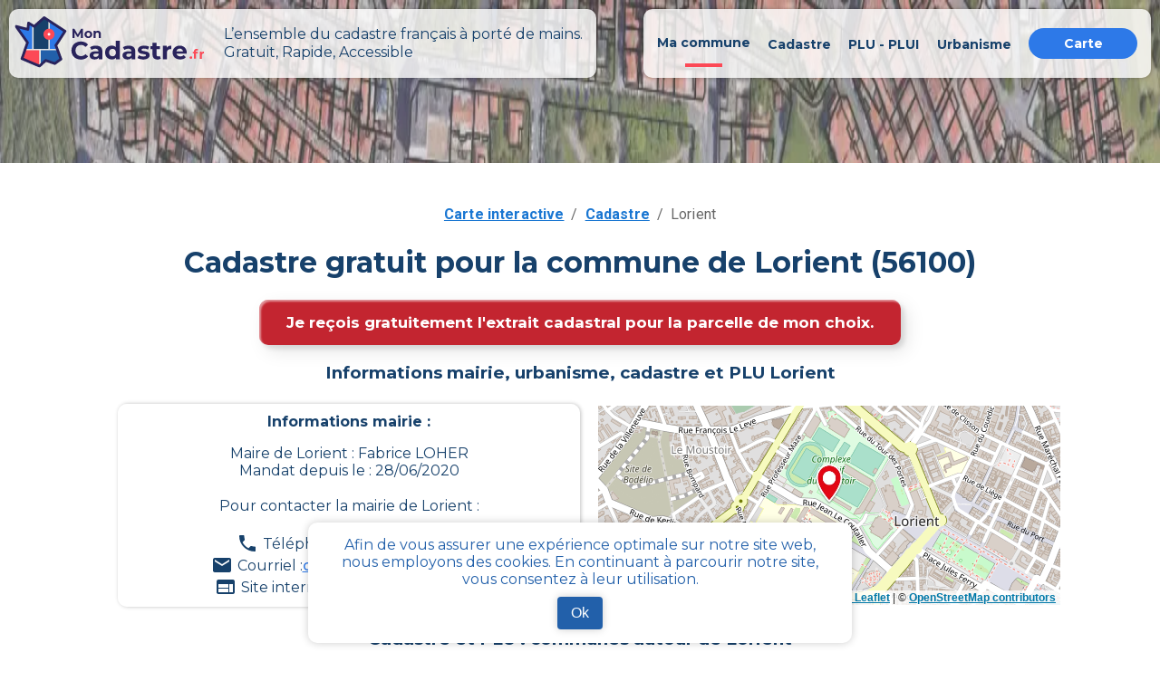

--- FILE ---
content_type: text/html; charset=utf-8
request_url: https://mon-cadastre.fr/cadastre-56100-lorient
body_size: 10057
content:
<!DOCTYPE html><html lang="fr"><head><meta charSet="utf-8"/><meta name="viewport" content="width=device-width"/><link rel="apple-touch-icon" sizes="180x180" href="/apple-touch-icon.png"/><link rel="icon" type="image/png" sizes="32x32" href="/favicon-32x32.png"/><link rel="icon" type="image/png" sizes="16x16" href="/favicon-16x16.png"/><link rel="manifest" href="/site.webmanifest"/><link rel="mask-icon" href="/safari-pinned-tab.svg" color="#5bbad5"/><link rel="canonical" href="https://mon-cadastre.fr/cadastre-56100-lorient"/><meta name="keywords" content="cadastre, cadastral, commune, parcelle, plan, section, urbanisme"/><meta property="og:url" content="https://mon-cadastre.fr/cadastre-56100-lorient"/><meta property="og:title" content="Tout le cadastre simple et gratuit - Lorient - MonCadastre.fr"/><meta name="twitter:title" content="Tout le cadastre simple et gratuit - Lorient - MonCadastre.fr"/><title>Tout le cadastre simple et gratuit - Lorient - MonCadastre.fr</title><meta name="description" content="Retrouvez les informations gouvernementales de votre commune lorient ainsi que ses documents d&#x27;urbanisme et le PLU (plan local d’urbanisme) gratuitement sur mon-cadastre.fr"/><meta property="og:type" content="website"/><meta property="og:site_name" content="Mon cadastre"/><meta property="og:description" content="Retrouvez les informations gouvernementales de votre commune lorient ainsi que ses documents d&#x27;urbanisme et le PLU (plan local d’urbanisme) gratuitement sur mon-cadastre.fr"/><meta property="og:image" content="/images/mon_cadastre_carte.png"/><meta property="og:image:alt" content="mon cadastre carte"/><meta property="og:locale" content="fr_FR"/><meta name="twitter:card" content="summary"/><meta name="twitter:description" content="Retrouvez les informations gouvernementales de votre commune lorient ainsi que ses documents d&#x27;urbanisme et le PLU (plan local d’urbanisme) gratuitement sur mon-cadastre.fr"/><meta name="twitter:image" content="/images/mon_cadastre_carte.png"/><meta name="twitter:image:alt" content="mon cadastre carte"/><meta name="next-head-count" content="24"/><script async="" src="https://www.googletagmanager.com/gtag/js?id=G-6314SGNRV4"></script><script>
    window.dataLayer = window.dataLayer || [];
    function gtag(){dataLayer.push(arguments);}
    gtag('js', new Date());
    gtag('config', 'G-6314SGNRV4', {
    page_path: window.location.pathname,
    });
     </script><meta name="application-name" content="Mon Cadastre"/><link rel="preconnect" href="https://fonts.gstatic.com" crossorigin /><link rel="preload" href="/_next/static/css/e04449efa6a4fe53.css" as="style"/><link rel="stylesheet" href="/_next/static/css/e04449efa6a4fe53.css" data-n-g=""/><link rel="preload" href="/_next/static/css/6d374f833a3801fb.css" as="style"/><link rel="stylesheet" href="/_next/static/css/6d374f833a3801fb.css" data-n-p=""/><noscript data-n-css=""></noscript><script defer="" nomodule="" src="/_next/static/chunks/polyfills-c67a75d1b6f99dc8.js"></script><script src="/_next/static/chunks/webpack-32f9205ecfd5afa3.js" defer=""></script><script src="/_next/static/chunks/framework-a00601089621e788.js" defer=""></script><script src="/_next/static/chunks/main-ab476d0b4b7f7934.js" defer=""></script><script src="/_next/static/chunks/pages/_app-e88c0f27e3c1c3a6.js" defer=""></script><script src="/_next/static/chunks/797-865b61a18bfc02a5.js" defer=""></script><script src="/_next/static/chunks/990-97d6059aa73979c7.js" defer=""></script><script src="/_next/static/chunks/939-818b2b67a3a67992.js" defer=""></script><script src="/_next/static/chunks/pages/cadastre/%5BpostalCode%5D/%5BcityName%5D-2787c1d41f157a0b.js" defer=""></script><script src="/_next/static/wgAbHpdEseEp0xZyvz46o/_buildManifest.js" defer=""></script><script src="/_next/static/wgAbHpdEseEp0xZyvz46o/_ssgManifest.js" defer=""></script><style data-emotion="css "></style><style data-href="https://fonts.googleapis.com/css?family=Roboto:300,400,500,700&display=swap">@font-face{font-family:'Roboto';font-style:normal;font-weight:300;font-stretch:normal;font-display:swap;src:url(https://fonts.gstatic.com/s/roboto/v48/KFOMCnqEu92Fr1ME7kSn66aGLdTylUAMQXC89YmC2DPNWuaabVmUiAw.woff) format('woff')}@font-face{font-family:'Roboto';font-style:normal;font-weight:400;font-stretch:normal;font-display:swap;src:url(https://fonts.gstatic.com/s/roboto/v48/KFOMCnqEu92Fr1ME7kSn66aGLdTylUAMQXC89YmC2DPNWubEbVmUiAw.woff) format('woff')}@font-face{font-family:'Roboto';font-style:normal;font-weight:500;font-stretch:normal;font-display:swap;src:url(https://fonts.gstatic.com/s/roboto/v48/KFOMCnqEu92Fr1ME7kSn66aGLdTylUAMQXC89YmC2DPNWub2bVmUiAw.woff) format('woff')}@font-face{font-family:'Roboto';font-style:normal;font-weight:700;font-stretch:normal;font-display:swap;src:url(https://fonts.gstatic.com/s/roboto/v48/KFOMCnqEu92Fr1ME7kSn66aGLdTylUAMQXC89YmC2DPNWuYjalmUiAw.woff) format('woff')}@font-face{font-family:'Roboto';font-style:normal;font-weight:300;font-stretch:100%;font-display:swap;src:url(https://fonts.gstatic.com/s/roboto/v48/KFO7CnqEu92Fr1ME7kSn66aGLdTylUAMa3GUBHMdazTgWw.woff2) format('woff2');unicode-range:U+0460-052F,U+1C80-1C8A,U+20B4,U+2DE0-2DFF,U+A640-A69F,U+FE2E-FE2F}@font-face{font-family:'Roboto';font-style:normal;font-weight:300;font-stretch:100%;font-display:swap;src:url(https://fonts.gstatic.com/s/roboto/v48/KFO7CnqEu92Fr1ME7kSn66aGLdTylUAMa3iUBHMdazTgWw.woff2) format('woff2');unicode-range:U+0301,U+0400-045F,U+0490-0491,U+04B0-04B1,U+2116}@font-face{font-family:'Roboto';font-style:normal;font-weight:300;font-stretch:100%;font-display:swap;src:url(https://fonts.gstatic.com/s/roboto/v48/KFO7CnqEu92Fr1ME7kSn66aGLdTylUAMa3CUBHMdazTgWw.woff2) format('woff2');unicode-range:U+1F00-1FFF}@font-face{font-family:'Roboto';font-style:normal;font-weight:300;font-stretch:100%;font-display:swap;src:url(https://fonts.gstatic.com/s/roboto/v48/KFO7CnqEu92Fr1ME7kSn66aGLdTylUAMa3-UBHMdazTgWw.woff2) format('woff2');unicode-range:U+0370-0377,U+037A-037F,U+0384-038A,U+038C,U+038E-03A1,U+03A3-03FF}@font-face{font-family:'Roboto';font-style:normal;font-weight:300;font-stretch:100%;font-display:swap;src:url(https://fonts.gstatic.com/s/roboto/v48/KFO7CnqEu92Fr1ME7kSn66aGLdTylUAMawCUBHMdazTgWw.woff2) format('woff2');unicode-range:U+0302-0303,U+0305,U+0307-0308,U+0310,U+0312,U+0315,U+031A,U+0326-0327,U+032C,U+032F-0330,U+0332-0333,U+0338,U+033A,U+0346,U+034D,U+0391-03A1,U+03A3-03A9,U+03B1-03C9,U+03D1,U+03D5-03D6,U+03F0-03F1,U+03F4-03F5,U+2016-2017,U+2034-2038,U+203C,U+2040,U+2043,U+2047,U+2050,U+2057,U+205F,U+2070-2071,U+2074-208E,U+2090-209C,U+20D0-20DC,U+20E1,U+20E5-20EF,U+2100-2112,U+2114-2115,U+2117-2121,U+2123-214F,U+2190,U+2192,U+2194-21AE,U+21B0-21E5,U+21F1-21F2,U+21F4-2211,U+2213-2214,U+2216-22FF,U+2308-230B,U+2310,U+2319,U+231C-2321,U+2336-237A,U+237C,U+2395,U+239B-23B7,U+23D0,U+23DC-23E1,U+2474-2475,U+25AF,U+25B3,U+25B7,U+25BD,U+25C1,U+25CA,U+25CC,U+25FB,U+266D-266F,U+27C0-27FF,U+2900-2AFF,U+2B0E-2B11,U+2B30-2B4C,U+2BFE,U+3030,U+FF5B,U+FF5D,U+1D400-1D7FF,U+1EE00-1EEFF}@font-face{font-family:'Roboto';font-style:normal;font-weight:300;font-stretch:100%;font-display:swap;src:url(https://fonts.gstatic.com/s/roboto/v48/KFO7CnqEu92Fr1ME7kSn66aGLdTylUAMaxKUBHMdazTgWw.woff2) format('woff2');unicode-range:U+0001-000C,U+000E-001F,U+007F-009F,U+20DD-20E0,U+20E2-20E4,U+2150-218F,U+2190,U+2192,U+2194-2199,U+21AF,U+21E6-21F0,U+21F3,U+2218-2219,U+2299,U+22C4-22C6,U+2300-243F,U+2440-244A,U+2460-24FF,U+25A0-27BF,U+2800-28FF,U+2921-2922,U+2981,U+29BF,U+29EB,U+2B00-2BFF,U+4DC0-4DFF,U+FFF9-FFFB,U+10140-1018E,U+10190-1019C,U+101A0,U+101D0-101FD,U+102E0-102FB,U+10E60-10E7E,U+1D2C0-1D2D3,U+1D2E0-1D37F,U+1F000-1F0FF,U+1F100-1F1AD,U+1F1E6-1F1FF,U+1F30D-1F30F,U+1F315,U+1F31C,U+1F31E,U+1F320-1F32C,U+1F336,U+1F378,U+1F37D,U+1F382,U+1F393-1F39F,U+1F3A7-1F3A8,U+1F3AC-1F3AF,U+1F3C2,U+1F3C4-1F3C6,U+1F3CA-1F3CE,U+1F3D4-1F3E0,U+1F3ED,U+1F3F1-1F3F3,U+1F3F5-1F3F7,U+1F408,U+1F415,U+1F41F,U+1F426,U+1F43F,U+1F441-1F442,U+1F444,U+1F446-1F449,U+1F44C-1F44E,U+1F453,U+1F46A,U+1F47D,U+1F4A3,U+1F4B0,U+1F4B3,U+1F4B9,U+1F4BB,U+1F4BF,U+1F4C8-1F4CB,U+1F4D6,U+1F4DA,U+1F4DF,U+1F4E3-1F4E6,U+1F4EA-1F4ED,U+1F4F7,U+1F4F9-1F4FB,U+1F4FD-1F4FE,U+1F503,U+1F507-1F50B,U+1F50D,U+1F512-1F513,U+1F53E-1F54A,U+1F54F-1F5FA,U+1F610,U+1F650-1F67F,U+1F687,U+1F68D,U+1F691,U+1F694,U+1F698,U+1F6AD,U+1F6B2,U+1F6B9-1F6BA,U+1F6BC,U+1F6C6-1F6CF,U+1F6D3-1F6D7,U+1F6E0-1F6EA,U+1F6F0-1F6F3,U+1F6F7-1F6FC,U+1F700-1F7FF,U+1F800-1F80B,U+1F810-1F847,U+1F850-1F859,U+1F860-1F887,U+1F890-1F8AD,U+1F8B0-1F8BB,U+1F8C0-1F8C1,U+1F900-1F90B,U+1F93B,U+1F946,U+1F984,U+1F996,U+1F9E9,U+1FA00-1FA6F,U+1FA70-1FA7C,U+1FA80-1FA89,U+1FA8F-1FAC6,U+1FACE-1FADC,U+1FADF-1FAE9,U+1FAF0-1FAF8,U+1FB00-1FBFF}@font-face{font-family:'Roboto';font-style:normal;font-weight:300;font-stretch:100%;font-display:swap;src:url(https://fonts.gstatic.com/s/roboto/v48/KFO7CnqEu92Fr1ME7kSn66aGLdTylUAMa3OUBHMdazTgWw.woff2) format('woff2');unicode-range:U+0102-0103,U+0110-0111,U+0128-0129,U+0168-0169,U+01A0-01A1,U+01AF-01B0,U+0300-0301,U+0303-0304,U+0308-0309,U+0323,U+0329,U+1EA0-1EF9,U+20AB}@font-face{font-family:'Roboto';font-style:normal;font-weight:300;font-stretch:100%;font-display:swap;src:url(https://fonts.gstatic.com/s/roboto/v48/KFO7CnqEu92Fr1ME7kSn66aGLdTylUAMa3KUBHMdazTgWw.woff2) format('woff2');unicode-range:U+0100-02BA,U+02BD-02C5,U+02C7-02CC,U+02CE-02D7,U+02DD-02FF,U+0304,U+0308,U+0329,U+1D00-1DBF,U+1E00-1E9F,U+1EF2-1EFF,U+2020,U+20A0-20AB,U+20AD-20C0,U+2113,U+2C60-2C7F,U+A720-A7FF}@font-face{font-family:'Roboto';font-style:normal;font-weight:300;font-stretch:100%;font-display:swap;src:url(https://fonts.gstatic.com/s/roboto/v48/KFO7CnqEu92Fr1ME7kSn66aGLdTylUAMa3yUBHMdazQ.woff2) format('woff2');unicode-range:U+0000-00FF,U+0131,U+0152-0153,U+02BB-02BC,U+02C6,U+02DA,U+02DC,U+0304,U+0308,U+0329,U+2000-206F,U+20AC,U+2122,U+2191,U+2193,U+2212,U+2215,U+FEFF,U+FFFD}@font-face{font-family:'Roboto';font-style:normal;font-weight:400;font-stretch:100%;font-display:swap;src:url(https://fonts.gstatic.com/s/roboto/v48/KFO7CnqEu92Fr1ME7kSn66aGLdTylUAMa3GUBHMdazTgWw.woff2) format('woff2');unicode-range:U+0460-052F,U+1C80-1C8A,U+20B4,U+2DE0-2DFF,U+A640-A69F,U+FE2E-FE2F}@font-face{font-family:'Roboto';font-style:normal;font-weight:400;font-stretch:100%;font-display:swap;src:url(https://fonts.gstatic.com/s/roboto/v48/KFO7CnqEu92Fr1ME7kSn66aGLdTylUAMa3iUBHMdazTgWw.woff2) format('woff2');unicode-range:U+0301,U+0400-045F,U+0490-0491,U+04B0-04B1,U+2116}@font-face{font-family:'Roboto';font-style:normal;font-weight:400;font-stretch:100%;font-display:swap;src:url(https://fonts.gstatic.com/s/roboto/v48/KFO7CnqEu92Fr1ME7kSn66aGLdTylUAMa3CUBHMdazTgWw.woff2) format('woff2');unicode-range:U+1F00-1FFF}@font-face{font-family:'Roboto';font-style:normal;font-weight:400;font-stretch:100%;font-display:swap;src:url(https://fonts.gstatic.com/s/roboto/v48/KFO7CnqEu92Fr1ME7kSn66aGLdTylUAMa3-UBHMdazTgWw.woff2) format('woff2');unicode-range:U+0370-0377,U+037A-037F,U+0384-038A,U+038C,U+038E-03A1,U+03A3-03FF}@font-face{font-family:'Roboto';font-style:normal;font-weight:400;font-stretch:100%;font-display:swap;src:url(https://fonts.gstatic.com/s/roboto/v48/KFO7CnqEu92Fr1ME7kSn66aGLdTylUAMawCUBHMdazTgWw.woff2) format('woff2');unicode-range:U+0302-0303,U+0305,U+0307-0308,U+0310,U+0312,U+0315,U+031A,U+0326-0327,U+032C,U+032F-0330,U+0332-0333,U+0338,U+033A,U+0346,U+034D,U+0391-03A1,U+03A3-03A9,U+03B1-03C9,U+03D1,U+03D5-03D6,U+03F0-03F1,U+03F4-03F5,U+2016-2017,U+2034-2038,U+203C,U+2040,U+2043,U+2047,U+2050,U+2057,U+205F,U+2070-2071,U+2074-208E,U+2090-209C,U+20D0-20DC,U+20E1,U+20E5-20EF,U+2100-2112,U+2114-2115,U+2117-2121,U+2123-214F,U+2190,U+2192,U+2194-21AE,U+21B0-21E5,U+21F1-21F2,U+21F4-2211,U+2213-2214,U+2216-22FF,U+2308-230B,U+2310,U+2319,U+231C-2321,U+2336-237A,U+237C,U+2395,U+239B-23B7,U+23D0,U+23DC-23E1,U+2474-2475,U+25AF,U+25B3,U+25B7,U+25BD,U+25C1,U+25CA,U+25CC,U+25FB,U+266D-266F,U+27C0-27FF,U+2900-2AFF,U+2B0E-2B11,U+2B30-2B4C,U+2BFE,U+3030,U+FF5B,U+FF5D,U+1D400-1D7FF,U+1EE00-1EEFF}@font-face{font-family:'Roboto';font-style:normal;font-weight:400;font-stretch:100%;font-display:swap;src:url(https://fonts.gstatic.com/s/roboto/v48/KFO7CnqEu92Fr1ME7kSn66aGLdTylUAMaxKUBHMdazTgWw.woff2) format('woff2');unicode-range:U+0001-000C,U+000E-001F,U+007F-009F,U+20DD-20E0,U+20E2-20E4,U+2150-218F,U+2190,U+2192,U+2194-2199,U+21AF,U+21E6-21F0,U+21F3,U+2218-2219,U+2299,U+22C4-22C6,U+2300-243F,U+2440-244A,U+2460-24FF,U+25A0-27BF,U+2800-28FF,U+2921-2922,U+2981,U+29BF,U+29EB,U+2B00-2BFF,U+4DC0-4DFF,U+FFF9-FFFB,U+10140-1018E,U+10190-1019C,U+101A0,U+101D0-101FD,U+102E0-102FB,U+10E60-10E7E,U+1D2C0-1D2D3,U+1D2E0-1D37F,U+1F000-1F0FF,U+1F100-1F1AD,U+1F1E6-1F1FF,U+1F30D-1F30F,U+1F315,U+1F31C,U+1F31E,U+1F320-1F32C,U+1F336,U+1F378,U+1F37D,U+1F382,U+1F393-1F39F,U+1F3A7-1F3A8,U+1F3AC-1F3AF,U+1F3C2,U+1F3C4-1F3C6,U+1F3CA-1F3CE,U+1F3D4-1F3E0,U+1F3ED,U+1F3F1-1F3F3,U+1F3F5-1F3F7,U+1F408,U+1F415,U+1F41F,U+1F426,U+1F43F,U+1F441-1F442,U+1F444,U+1F446-1F449,U+1F44C-1F44E,U+1F453,U+1F46A,U+1F47D,U+1F4A3,U+1F4B0,U+1F4B3,U+1F4B9,U+1F4BB,U+1F4BF,U+1F4C8-1F4CB,U+1F4D6,U+1F4DA,U+1F4DF,U+1F4E3-1F4E6,U+1F4EA-1F4ED,U+1F4F7,U+1F4F9-1F4FB,U+1F4FD-1F4FE,U+1F503,U+1F507-1F50B,U+1F50D,U+1F512-1F513,U+1F53E-1F54A,U+1F54F-1F5FA,U+1F610,U+1F650-1F67F,U+1F687,U+1F68D,U+1F691,U+1F694,U+1F698,U+1F6AD,U+1F6B2,U+1F6B9-1F6BA,U+1F6BC,U+1F6C6-1F6CF,U+1F6D3-1F6D7,U+1F6E0-1F6EA,U+1F6F0-1F6F3,U+1F6F7-1F6FC,U+1F700-1F7FF,U+1F800-1F80B,U+1F810-1F847,U+1F850-1F859,U+1F860-1F887,U+1F890-1F8AD,U+1F8B0-1F8BB,U+1F8C0-1F8C1,U+1F900-1F90B,U+1F93B,U+1F946,U+1F984,U+1F996,U+1F9E9,U+1FA00-1FA6F,U+1FA70-1FA7C,U+1FA80-1FA89,U+1FA8F-1FAC6,U+1FACE-1FADC,U+1FADF-1FAE9,U+1FAF0-1FAF8,U+1FB00-1FBFF}@font-face{font-family:'Roboto';font-style:normal;font-weight:400;font-stretch:100%;font-display:swap;src:url(https://fonts.gstatic.com/s/roboto/v48/KFO7CnqEu92Fr1ME7kSn66aGLdTylUAMa3OUBHMdazTgWw.woff2) format('woff2');unicode-range:U+0102-0103,U+0110-0111,U+0128-0129,U+0168-0169,U+01A0-01A1,U+01AF-01B0,U+0300-0301,U+0303-0304,U+0308-0309,U+0323,U+0329,U+1EA0-1EF9,U+20AB}@font-face{font-family:'Roboto';font-style:normal;font-weight:400;font-stretch:100%;font-display:swap;src:url(https://fonts.gstatic.com/s/roboto/v48/KFO7CnqEu92Fr1ME7kSn66aGLdTylUAMa3KUBHMdazTgWw.woff2) format('woff2');unicode-range:U+0100-02BA,U+02BD-02C5,U+02C7-02CC,U+02CE-02D7,U+02DD-02FF,U+0304,U+0308,U+0329,U+1D00-1DBF,U+1E00-1E9F,U+1EF2-1EFF,U+2020,U+20A0-20AB,U+20AD-20C0,U+2113,U+2C60-2C7F,U+A720-A7FF}@font-face{font-family:'Roboto';font-style:normal;font-weight:400;font-stretch:100%;font-display:swap;src:url(https://fonts.gstatic.com/s/roboto/v48/KFO7CnqEu92Fr1ME7kSn66aGLdTylUAMa3yUBHMdazQ.woff2) format('woff2');unicode-range:U+0000-00FF,U+0131,U+0152-0153,U+02BB-02BC,U+02C6,U+02DA,U+02DC,U+0304,U+0308,U+0329,U+2000-206F,U+20AC,U+2122,U+2191,U+2193,U+2212,U+2215,U+FEFF,U+FFFD}@font-face{font-family:'Roboto';font-style:normal;font-weight:500;font-stretch:100%;font-display:swap;src:url(https://fonts.gstatic.com/s/roboto/v48/KFO7CnqEu92Fr1ME7kSn66aGLdTylUAMa3GUBHMdazTgWw.woff2) format('woff2');unicode-range:U+0460-052F,U+1C80-1C8A,U+20B4,U+2DE0-2DFF,U+A640-A69F,U+FE2E-FE2F}@font-face{font-family:'Roboto';font-style:normal;font-weight:500;font-stretch:100%;font-display:swap;src:url(https://fonts.gstatic.com/s/roboto/v48/KFO7CnqEu92Fr1ME7kSn66aGLdTylUAMa3iUBHMdazTgWw.woff2) format('woff2');unicode-range:U+0301,U+0400-045F,U+0490-0491,U+04B0-04B1,U+2116}@font-face{font-family:'Roboto';font-style:normal;font-weight:500;font-stretch:100%;font-display:swap;src:url(https://fonts.gstatic.com/s/roboto/v48/KFO7CnqEu92Fr1ME7kSn66aGLdTylUAMa3CUBHMdazTgWw.woff2) format('woff2');unicode-range:U+1F00-1FFF}@font-face{font-family:'Roboto';font-style:normal;font-weight:500;font-stretch:100%;font-display:swap;src:url(https://fonts.gstatic.com/s/roboto/v48/KFO7CnqEu92Fr1ME7kSn66aGLdTylUAMa3-UBHMdazTgWw.woff2) format('woff2');unicode-range:U+0370-0377,U+037A-037F,U+0384-038A,U+038C,U+038E-03A1,U+03A3-03FF}@font-face{font-family:'Roboto';font-style:normal;font-weight:500;font-stretch:100%;font-display:swap;src:url(https://fonts.gstatic.com/s/roboto/v48/KFO7CnqEu92Fr1ME7kSn66aGLdTylUAMawCUBHMdazTgWw.woff2) format('woff2');unicode-range:U+0302-0303,U+0305,U+0307-0308,U+0310,U+0312,U+0315,U+031A,U+0326-0327,U+032C,U+032F-0330,U+0332-0333,U+0338,U+033A,U+0346,U+034D,U+0391-03A1,U+03A3-03A9,U+03B1-03C9,U+03D1,U+03D5-03D6,U+03F0-03F1,U+03F4-03F5,U+2016-2017,U+2034-2038,U+203C,U+2040,U+2043,U+2047,U+2050,U+2057,U+205F,U+2070-2071,U+2074-208E,U+2090-209C,U+20D0-20DC,U+20E1,U+20E5-20EF,U+2100-2112,U+2114-2115,U+2117-2121,U+2123-214F,U+2190,U+2192,U+2194-21AE,U+21B0-21E5,U+21F1-21F2,U+21F4-2211,U+2213-2214,U+2216-22FF,U+2308-230B,U+2310,U+2319,U+231C-2321,U+2336-237A,U+237C,U+2395,U+239B-23B7,U+23D0,U+23DC-23E1,U+2474-2475,U+25AF,U+25B3,U+25B7,U+25BD,U+25C1,U+25CA,U+25CC,U+25FB,U+266D-266F,U+27C0-27FF,U+2900-2AFF,U+2B0E-2B11,U+2B30-2B4C,U+2BFE,U+3030,U+FF5B,U+FF5D,U+1D400-1D7FF,U+1EE00-1EEFF}@font-face{font-family:'Roboto';font-style:normal;font-weight:500;font-stretch:100%;font-display:swap;src:url(https://fonts.gstatic.com/s/roboto/v48/KFO7CnqEu92Fr1ME7kSn66aGLdTylUAMaxKUBHMdazTgWw.woff2) format('woff2');unicode-range:U+0001-000C,U+000E-001F,U+007F-009F,U+20DD-20E0,U+20E2-20E4,U+2150-218F,U+2190,U+2192,U+2194-2199,U+21AF,U+21E6-21F0,U+21F3,U+2218-2219,U+2299,U+22C4-22C6,U+2300-243F,U+2440-244A,U+2460-24FF,U+25A0-27BF,U+2800-28FF,U+2921-2922,U+2981,U+29BF,U+29EB,U+2B00-2BFF,U+4DC0-4DFF,U+FFF9-FFFB,U+10140-1018E,U+10190-1019C,U+101A0,U+101D0-101FD,U+102E0-102FB,U+10E60-10E7E,U+1D2C0-1D2D3,U+1D2E0-1D37F,U+1F000-1F0FF,U+1F100-1F1AD,U+1F1E6-1F1FF,U+1F30D-1F30F,U+1F315,U+1F31C,U+1F31E,U+1F320-1F32C,U+1F336,U+1F378,U+1F37D,U+1F382,U+1F393-1F39F,U+1F3A7-1F3A8,U+1F3AC-1F3AF,U+1F3C2,U+1F3C4-1F3C6,U+1F3CA-1F3CE,U+1F3D4-1F3E0,U+1F3ED,U+1F3F1-1F3F3,U+1F3F5-1F3F7,U+1F408,U+1F415,U+1F41F,U+1F426,U+1F43F,U+1F441-1F442,U+1F444,U+1F446-1F449,U+1F44C-1F44E,U+1F453,U+1F46A,U+1F47D,U+1F4A3,U+1F4B0,U+1F4B3,U+1F4B9,U+1F4BB,U+1F4BF,U+1F4C8-1F4CB,U+1F4D6,U+1F4DA,U+1F4DF,U+1F4E3-1F4E6,U+1F4EA-1F4ED,U+1F4F7,U+1F4F9-1F4FB,U+1F4FD-1F4FE,U+1F503,U+1F507-1F50B,U+1F50D,U+1F512-1F513,U+1F53E-1F54A,U+1F54F-1F5FA,U+1F610,U+1F650-1F67F,U+1F687,U+1F68D,U+1F691,U+1F694,U+1F698,U+1F6AD,U+1F6B2,U+1F6B9-1F6BA,U+1F6BC,U+1F6C6-1F6CF,U+1F6D3-1F6D7,U+1F6E0-1F6EA,U+1F6F0-1F6F3,U+1F6F7-1F6FC,U+1F700-1F7FF,U+1F800-1F80B,U+1F810-1F847,U+1F850-1F859,U+1F860-1F887,U+1F890-1F8AD,U+1F8B0-1F8BB,U+1F8C0-1F8C1,U+1F900-1F90B,U+1F93B,U+1F946,U+1F984,U+1F996,U+1F9E9,U+1FA00-1FA6F,U+1FA70-1FA7C,U+1FA80-1FA89,U+1FA8F-1FAC6,U+1FACE-1FADC,U+1FADF-1FAE9,U+1FAF0-1FAF8,U+1FB00-1FBFF}@font-face{font-family:'Roboto';font-style:normal;font-weight:500;font-stretch:100%;font-display:swap;src:url(https://fonts.gstatic.com/s/roboto/v48/KFO7CnqEu92Fr1ME7kSn66aGLdTylUAMa3OUBHMdazTgWw.woff2) format('woff2');unicode-range:U+0102-0103,U+0110-0111,U+0128-0129,U+0168-0169,U+01A0-01A1,U+01AF-01B0,U+0300-0301,U+0303-0304,U+0308-0309,U+0323,U+0329,U+1EA0-1EF9,U+20AB}@font-face{font-family:'Roboto';font-style:normal;font-weight:500;font-stretch:100%;font-display:swap;src:url(https://fonts.gstatic.com/s/roboto/v48/KFO7CnqEu92Fr1ME7kSn66aGLdTylUAMa3KUBHMdazTgWw.woff2) format('woff2');unicode-range:U+0100-02BA,U+02BD-02C5,U+02C7-02CC,U+02CE-02D7,U+02DD-02FF,U+0304,U+0308,U+0329,U+1D00-1DBF,U+1E00-1E9F,U+1EF2-1EFF,U+2020,U+20A0-20AB,U+20AD-20C0,U+2113,U+2C60-2C7F,U+A720-A7FF}@font-face{font-family:'Roboto';font-style:normal;font-weight:500;font-stretch:100%;font-display:swap;src:url(https://fonts.gstatic.com/s/roboto/v48/KFO7CnqEu92Fr1ME7kSn66aGLdTylUAMa3yUBHMdazQ.woff2) format('woff2');unicode-range:U+0000-00FF,U+0131,U+0152-0153,U+02BB-02BC,U+02C6,U+02DA,U+02DC,U+0304,U+0308,U+0329,U+2000-206F,U+20AC,U+2122,U+2191,U+2193,U+2212,U+2215,U+FEFF,U+FFFD}@font-face{font-family:'Roboto';font-style:normal;font-weight:700;font-stretch:100%;font-display:swap;src:url(https://fonts.gstatic.com/s/roboto/v48/KFO7CnqEu92Fr1ME7kSn66aGLdTylUAMa3GUBHMdazTgWw.woff2) format('woff2');unicode-range:U+0460-052F,U+1C80-1C8A,U+20B4,U+2DE0-2DFF,U+A640-A69F,U+FE2E-FE2F}@font-face{font-family:'Roboto';font-style:normal;font-weight:700;font-stretch:100%;font-display:swap;src:url(https://fonts.gstatic.com/s/roboto/v48/KFO7CnqEu92Fr1ME7kSn66aGLdTylUAMa3iUBHMdazTgWw.woff2) format('woff2');unicode-range:U+0301,U+0400-045F,U+0490-0491,U+04B0-04B1,U+2116}@font-face{font-family:'Roboto';font-style:normal;font-weight:700;font-stretch:100%;font-display:swap;src:url(https://fonts.gstatic.com/s/roboto/v48/KFO7CnqEu92Fr1ME7kSn66aGLdTylUAMa3CUBHMdazTgWw.woff2) format('woff2');unicode-range:U+1F00-1FFF}@font-face{font-family:'Roboto';font-style:normal;font-weight:700;font-stretch:100%;font-display:swap;src:url(https://fonts.gstatic.com/s/roboto/v48/KFO7CnqEu92Fr1ME7kSn66aGLdTylUAMa3-UBHMdazTgWw.woff2) format('woff2');unicode-range:U+0370-0377,U+037A-037F,U+0384-038A,U+038C,U+038E-03A1,U+03A3-03FF}@font-face{font-family:'Roboto';font-style:normal;font-weight:700;font-stretch:100%;font-display:swap;src:url(https://fonts.gstatic.com/s/roboto/v48/KFO7CnqEu92Fr1ME7kSn66aGLdTylUAMawCUBHMdazTgWw.woff2) format('woff2');unicode-range:U+0302-0303,U+0305,U+0307-0308,U+0310,U+0312,U+0315,U+031A,U+0326-0327,U+032C,U+032F-0330,U+0332-0333,U+0338,U+033A,U+0346,U+034D,U+0391-03A1,U+03A3-03A9,U+03B1-03C9,U+03D1,U+03D5-03D6,U+03F0-03F1,U+03F4-03F5,U+2016-2017,U+2034-2038,U+203C,U+2040,U+2043,U+2047,U+2050,U+2057,U+205F,U+2070-2071,U+2074-208E,U+2090-209C,U+20D0-20DC,U+20E1,U+20E5-20EF,U+2100-2112,U+2114-2115,U+2117-2121,U+2123-214F,U+2190,U+2192,U+2194-21AE,U+21B0-21E5,U+21F1-21F2,U+21F4-2211,U+2213-2214,U+2216-22FF,U+2308-230B,U+2310,U+2319,U+231C-2321,U+2336-237A,U+237C,U+2395,U+239B-23B7,U+23D0,U+23DC-23E1,U+2474-2475,U+25AF,U+25B3,U+25B7,U+25BD,U+25C1,U+25CA,U+25CC,U+25FB,U+266D-266F,U+27C0-27FF,U+2900-2AFF,U+2B0E-2B11,U+2B30-2B4C,U+2BFE,U+3030,U+FF5B,U+FF5D,U+1D400-1D7FF,U+1EE00-1EEFF}@font-face{font-family:'Roboto';font-style:normal;font-weight:700;font-stretch:100%;font-display:swap;src:url(https://fonts.gstatic.com/s/roboto/v48/KFO7CnqEu92Fr1ME7kSn66aGLdTylUAMaxKUBHMdazTgWw.woff2) format('woff2');unicode-range:U+0001-000C,U+000E-001F,U+007F-009F,U+20DD-20E0,U+20E2-20E4,U+2150-218F,U+2190,U+2192,U+2194-2199,U+21AF,U+21E6-21F0,U+21F3,U+2218-2219,U+2299,U+22C4-22C6,U+2300-243F,U+2440-244A,U+2460-24FF,U+25A0-27BF,U+2800-28FF,U+2921-2922,U+2981,U+29BF,U+29EB,U+2B00-2BFF,U+4DC0-4DFF,U+FFF9-FFFB,U+10140-1018E,U+10190-1019C,U+101A0,U+101D0-101FD,U+102E0-102FB,U+10E60-10E7E,U+1D2C0-1D2D3,U+1D2E0-1D37F,U+1F000-1F0FF,U+1F100-1F1AD,U+1F1E6-1F1FF,U+1F30D-1F30F,U+1F315,U+1F31C,U+1F31E,U+1F320-1F32C,U+1F336,U+1F378,U+1F37D,U+1F382,U+1F393-1F39F,U+1F3A7-1F3A8,U+1F3AC-1F3AF,U+1F3C2,U+1F3C4-1F3C6,U+1F3CA-1F3CE,U+1F3D4-1F3E0,U+1F3ED,U+1F3F1-1F3F3,U+1F3F5-1F3F7,U+1F408,U+1F415,U+1F41F,U+1F426,U+1F43F,U+1F441-1F442,U+1F444,U+1F446-1F449,U+1F44C-1F44E,U+1F453,U+1F46A,U+1F47D,U+1F4A3,U+1F4B0,U+1F4B3,U+1F4B9,U+1F4BB,U+1F4BF,U+1F4C8-1F4CB,U+1F4D6,U+1F4DA,U+1F4DF,U+1F4E3-1F4E6,U+1F4EA-1F4ED,U+1F4F7,U+1F4F9-1F4FB,U+1F4FD-1F4FE,U+1F503,U+1F507-1F50B,U+1F50D,U+1F512-1F513,U+1F53E-1F54A,U+1F54F-1F5FA,U+1F610,U+1F650-1F67F,U+1F687,U+1F68D,U+1F691,U+1F694,U+1F698,U+1F6AD,U+1F6B2,U+1F6B9-1F6BA,U+1F6BC,U+1F6C6-1F6CF,U+1F6D3-1F6D7,U+1F6E0-1F6EA,U+1F6F0-1F6F3,U+1F6F7-1F6FC,U+1F700-1F7FF,U+1F800-1F80B,U+1F810-1F847,U+1F850-1F859,U+1F860-1F887,U+1F890-1F8AD,U+1F8B0-1F8BB,U+1F8C0-1F8C1,U+1F900-1F90B,U+1F93B,U+1F946,U+1F984,U+1F996,U+1F9E9,U+1FA00-1FA6F,U+1FA70-1FA7C,U+1FA80-1FA89,U+1FA8F-1FAC6,U+1FACE-1FADC,U+1FADF-1FAE9,U+1FAF0-1FAF8,U+1FB00-1FBFF}@font-face{font-family:'Roboto';font-style:normal;font-weight:700;font-stretch:100%;font-display:swap;src:url(https://fonts.gstatic.com/s/roboto/v48/KFO7CnqEu92Fr1ME7kSn66aGLdTylUAMa3OUBHMdazTgWw.woff2) format('woff2');unicode-range:U+0102-0103,U+0110-0111,U+0128-0129,U+0168-0169,U+01A0-01A1,U+01AF-01B0,U+0300-0301,U+0303-0304,U+0308-0309,U+0323,U+0329,U+1EA0-1EF9,U+20AB}@font-face{font-family:'Roboto';font-style:normal;font-weight:700;font-stretch:100%;font-display:swap;src:url(https://fonts.gstatic.com/s/roboto/v48/KFO7CnqEu92Fr1ME7kSn66aGLdTylUAMa3KUBHMdazTgWw.woff2) format('woff2');unicode-range:U+0100-02BA,U+02BD-02C5,U+02C7-02CC,U+02CE-02D7,U+02DD-02FF,U+0304,U+0308,U+0329,U+1D00-1DBF,U+1E00-1E9F,U+1EF2-1EFF,U+2020,U+20A0-20AB,U+20AD-20C0,U+2113,U+2C60-2C7F,U+A720-A7FF}@font-face{font-family:'Roboto';font-style:normal;font-weight:700;font-stretch:100%;font-display:swap;src:url(https://fonts.gstatic.com/s/roboto/v48/KFO7CnqEu92Fr1ME7kSn66aGLdTylUAMa3yUBHMdazQ.woff2) format('woff2');unicode-range:U+0000-00FF,U+0131,U+0152-0153,U+02BB-02BC,U+02C6,U+02DA,U+02DC,U+0304,U+0308,U+0329,U+2000-206F,U+20AC,U+2122,U+2191,U+2193,U+2212,U+2215,U+FEFF,U+FFFD}</style></head><body><div id="__next"><div class="layout_layoutContainer__uNRWg"><main><div class="Logo_headerContainer__z541U"><a><img src="/images/mon_cadastre_logo.svg" alt="mon cadastre logo" title="mon cadastre logo" class="Logo_headerLogo___P0Sz"/></a><p class="Logo_headerText__zQhxd">L’ensemble du cadastre français à porté de mains.<br/>Gratuit, Rapide, Accessible</p></div><div class="Nav_navContainer___75gJ"><button type="button" class="Nav_navMobileIcon____e_2"><img alt="mon cadastre hamburger menu" title="mon cadastre hamburger menu" loading="lazy" width="24" height="24" decoding="async" data-nimg="1" style="color:transparent" src="/_next/static/media/mon_cadastre_hamburger_menu.f538ca19.webp"/></button><div class="Nav_navMobileMenuClose__GK2aE"><div class="Nav_containerNavTab__lkltQ"><a class="Nav_navTab__BH9HJ" href="/ma-commune"><p>Ma commune</p><div class="Nav_selectedLine__heg0y "></div></a></div></div><div class="Nav_navMobileMenuClose__GK2aE"><div class="Nav_containerNavTab__lkltQ"><a class="Nav_navTab__BH9HJ" href="/cadastre"><p>Cadastre</p><div class="Nav_selectedLine__heg0y "></div></a></div></div><div class="Nav_navMobileMenuClose__GK2aE"><div class="Nav_containerNavTab__lkltQ"><a class="Nav_navTab__BH9HJ" href="/plu"><p>PLU - PLUI</p><div class="Nav_selectedLine__heg0y "></div></a></div></div><div class="Nav_navMobileMenuClose__GK2aE"><div class="Nav_containerNavTab__lkltQ"><a class="Nav_navTab__BH9HJ" href="/urbanisme"><p>Urbanisme</p><div class="Nav_selectedLine__heg0y "></div></a></div></div><div class="Nav_cardTab__lVOLP Nav_navMobileMenuClose__GK2aE"><a href="/">Carte</a></div><p class="Nav_navMobileMenuClose__GK2aE Nav_cgu__Pndeb Nav_cguCopyright__mCoFl">© Mon cadastre 2023</p></div><div></div><div><div class="NavPage_bgWrap__PkfF9"><img alt="mon cadastre carte" title="mon cadastre carte" loading="lazy" width="700" height="600" decoding="async" data-nimg="1" style="color:transparent" srcSet="/images/mon_cadastre_carte.webp 1x, /images/mon_cadastre_carte.webp 2x" src="/images/mon_cadastre_carte.webp"/></div><div class="NavPage_container__tdyYQ"><div class="Cadastre_cadastre__TUxXe"><style data-emotion="css o3d33y">.css-o3d33y{margin:0;font-family:"Roboto","Helvetica","Arial",sans-serif;font-weight:400;font-size:1rem;line-height:1.5;letter-spacing:0.00938em;color:rgba(0, 0, 0, 0.6);}</style><nav class="MuiTypography-root MuiTypography-body1 MuiBreadcrumbs-root css-o3d33y"><style data-emotion="css nhb8h9">.css-nhb8h9{display:-webkit-box;display:-webkit-flex;display:-ms-flexbox;display:flex;-webkit-box-flex-wrap:wrap;-webkit-flex-wrap:wrap;-ms-flex-wrap:wrap;flex-wrap:wrap;-webkit-align-items:center;-webkit-box-align:center;-ms-flex-align:center;align-items:center;padding:0;margin:0;list-style:none;}</style><ol class="MuiBreadcrumbs-ol css-nhb8h9"><li class="MuiBreadcrumbs-li"><style data-emotion="css 1cl3ihv">.css-1cl3ihv{-webkit-text-decoration:underline;text-decoration:underline;text-decoration-color:rgba(25, 118, 210, 0.4);}.css-1cl3ihv:hover{text-decoration-color:inherit;}</style><style data-emotion="css z4r21k">.css-z4r21k{margin:0;font:inherit;color:#1976d2;-webkit-text-decoration:underline;text-decoration:underline;text-decoration-color:rgba(25, 118, 210, 0.4);}.css-z4r21k:hover{text-decoration-color:inherit;}</style><a class="MuiTypography-root MuiTypography-inherit MuiLink-root MuiLink-underlineAlways css-z4r21k" href="/">Carte interactive</a></li><style data-emotion="css 3mf706">.css-3mf706{display:-webkit-box;display:-webkit-flex;display:-ms-flexbox;display:flex;-webkit-user-select:none;-moz-user-select:none;-ms-user-select:none;user-select:none;margin-left:8px;margin-right:8px;}</style><li aria-hidden="true" class="MuiBreadcrumbs-separator css-3mf706">/</li><li class="MuiBreadcrumbs-li"><a class="MuiTypography-root MuiTypography-inherit MuiLink-root MuiLink-underlineAlways css-z4r21k" href="/cadastre">Cadastre</a></li><li aria-hidden="true" class="MuiBreadcrumbs-separator css-3mf706">/</li><li class="MuiBreadcrumbs-li"><style data-emotion="css 9l3uo3">.css-9l3uo3{margin:0;font-family:"Roboto","Helvetica","Arial",sans-serif;font-weight:400;font-size:1rem;line-height:1.5;letter-spacing:0.00938em;}</style><p class="MuiTypography-root MuiTypography-body1 css-9l3uo3">Lorient</p></li></ol></nav><h1>Cadastre gratuit pour la commune de Lorient (56100)</h1><button class="button_buttonCadastre__T9eID button_buttonSquare__OW7o3" type="button">Je reçois gratuitement l&#x27;extrait cadastral pour la parcelle de mon choix.</button><h3>Informations mairie, urbanisme, cadastre et PLU <!-- -->Lorient</h3><div class="Cadastre_infoMairie__B11pz"><div class="Cadastre_infoMairieText__Sp9w_"><h3>Informations mairie :</h3><p>Maire de Lorient : Fabrice LOHER</p><p>Mandat depuis le : 28/06/2020</p><p class="Cadastre_mairieContactTitle__tE42O">Pour contacter la mairie de <!-- -->Lorient<!-- --> :</p><p><style data-emotion="css vubbuv">.css-vubbuv{-webkit-user-select:none;-moz-user-select:none;-ms-user-select:none;user-select:none;width:1em;height:1em;display:inline-block;fill:currentColor;-webkit-flex-shrink:0;-ms-flex-negative:0;flex-shrink:0;-webkit-transition:fill 200ms cubic-bezier(0.4, 0, 0.2, 1) 0ms;transition:fill 200ms cubic-bezier(0.4, 0, 0.2, 1) 0ms;font-size:1.5rem;}</style><svg class="MuiSvgIcon-root MuiSvgIcon-fontSizeMedium css-vubbuv" focusable="false" aria-hidden="true" viewBox="0 0 24 24" data-testid="PhoneIcon"><path d="M6.62 10.79c1.44 2.83 3.76 5.14 6.59 6.59l2.2-2.2c.27-.27.67-.36 1.02-.24 1.12.37 2.33.57 3.57.57.55 0 1 .45 1 1V20c0 .55-.45 1-1 1-9.39 0-17-7.61-17-17 0-.55.45-1 1-1h3.5c.55 0 1 .45 1 1 0 1.25.2 2.45.57 3.57.11.35.03.74-.25 1.02z"></path></svg> <!-- -->Téléphone : 02 97 02 22 00</p><p><style data-emotion="css vubbuv">.css-vubbuv{-webkit-user-select:none;-moz-user-select:none;-ms-user-select:none;user-select:none;width:1em;height:1em;display:inline-block;fill:currentColor;-webkit-flex-shrink:0;-ms-flex-negative:0;flex-shrink:0;-webkit-transition:fill 200ms cubic-bezier(0.4, 0, 0.2, 1) 0ms;transition:fill 200ms cubic-bezier(0.4, 0, 0.2, 1) 0ms;font-size:1.5rem;}</style><svg class="MuiSvgIcon-root MuiSvgIcon-fontSizeMedium css-vubbuv" focusable="false" aria-hidden="true" viewBox="0 0 24 24" data-testid="EmailIcon"><path d="M20 4H4c-1.1 0-1.99.9-1.99 2L2 18c0 1.1.9 2 2 2h16c1.1 0 2-.9 2-2V6c0-1.1-.9-2-2-2m0 4-8 5-8-5V6l8 5 8-5z"></path></svg>Courriel :<!-- --> <a href="mailto:contact@mairie-lorient.fr" rel="nofollow noreferrer" target="_blank">contact@mairie-lorient.fr</a></p><p><style data-emotion="css vubbuv">.css-vubbuv{-webkit-user-select:none;-moz-user-select:none;-ms-user-select:none;user-select:none;width:1em;height:1em;display:inline-block;fill:currentColor;-webkit-flex-shrink:0;-ms-flex-negative:0;flex-shrink:0;-webkit-transition:fill 200ms cubic-bezier(0.4, 0, 0.2, 1) 0ms;transition:fill 200ms cubic-bezier(0.4, 0, 0.2, 1) 0ms;font-size:1.5rem;}</style><svg class="MuiSvgIcon-root MuiSvgIcon-fontSizeMedium css-vubbuv" focusable="false" aria-hidden="true" viewBox="0 0 24 24" data-testid="WebIcon"><path d="M20 4H4c-1.1 0-1.99.9-1.99 2L2 18c0 1.1.9 2 2 2h16c1.1 0 2-.9 2-2V6c0-1.1-.9-2-2-2m-5 14H4v-4h11zm0-5H4V9h11zm5 5h-4V9h4z"></path></svg> Site internet :<!-- --> <a href="http://www.lorient.fr" rel="nofollow noreferrer" target="_blank">http://www.lorient.fr</a></p></div></div><div class="Cadastre_citiesAround__Hu3Bd"><h3>Cadastre et PLU : communes autour de <!-- -->Lorient</h3><div class="Cadastre_citiesAroundContent__DFN_1"><div class="Cadastre_cityCard__Qh9HB"><a href="/cadastre-56260-larmor-plage"><strong>Larmor plage (56260)</strong></a><p>Distance : 3.92 km</p><p>Superficie : 7.6 km²</p><p>Population : 8 480</p></div><div class="Cadastre_cityCard__Qh9HB"><a href="/cadastre-29300-redene"><strong>Redene (29300)</strong></a><p>Distance : 18.04 km</p><p>Superficie : 24.67 km²</p><p>Population : 2 980</p></div><div class="Cadastre_cityCard__Qh9HB"><a href="/cadastre-29300-mellac"><strong>Mellac (29300)</strong></a><p>Distance : 18.04 km</p><p>Superficie : 26.53 km²</p><p>Population : 3 120</p></div><div class="Cadastre_cityCard__Qh9HB"><a href="/cadastre-29300-quimperle"><strong>Quimperle (29300)</strong></a><p>Distance : 18.04 km</p><p>Superficie : 31.58 km²</p><p>Population : 12 600</p></div><div class="Cadastre_cityCard__Qh9HB"><a href="/cadastre-56620-pont-scorff"><strong>Pont scorff (56620)</strong></a><p>Distance : 11.62 km</p><p>Superficie : 23.53 km²</p><p>Population : 3 800</p></div><div class="Cadastre_cityCard__Qh9HB"><a href="/cadastre-56570-locmiquelic"><strong>Locmiquelic (56570)</strong></a><p>Distance : 4.38 km</p><p>Superficie : 4.12 km²</p><p>Population : 4 180</p></div><div class="Cadastre_cityCard__Qh9HB"><a href="/cadastre-29300-guilligomarc-h"><strong>Guilligomarc h (29300)</strong></a><p>Distance : 18.04 km</p><p>Superficie : 23.04 km²</p><p>Population : 768</p></div></div></div><div class="Cadastre_environmental__oSpU_"><h3>Information environnementale</h3><ul><li><strong>Données sismiques<!-- --> : </strong>ex : 2 - Faible ...</li><li><strong>Quartiers prioritaires<!-- --> : </strong>Présence de quartiers prioritaires</li><li><strong>Secteurs Batiments Historiques<!-- --> : </strong>Présence de bâtiments historiques (ex : Préfecture maritime, Chapelle Saint-Christophe, Monument expiatoire ...)</li></ul></div><div class="Cadastre_basicTableContainer__LxyqR"><h3>Autorisations d’Urbanisme délivrées</h3><div class="Cadastre_content__HYMrA"><style data-emotion="css kge0eu">.css-kge0eu{width:100%;overflow-x:auto;}</style><div class="MuiTableContainer-root css-kge0eu"><style data-emotion="css 1owb465">.css-1owb465{display:table;width:100%;border-collapse:collapse;border-spacing:0;}.css-1owb465 caption{font-family:"Roboto","Helvetica","Arial",sans-serif;font-weight:400;font-size:0.875rem;line-height:1.43;letter-spacing:0.01071em;padding:16px;color:rgba(0, 0, 0, 0.6);text-align:left;caption-side:bottom;}</style><table class="MuiTable-root css-1owb465"><style data-emotion="css 1wbz3t9">.css-1wbz3t9{display:table-header-group;}</style><thead class="MuiTableHead-root css-1wbz3t9"><style data-emotion="css 1gqug66">.css-1gqug66{color:inherit;display:table-row;vertical-align:middle;outline:0;}.css-1gqug66.MuiTableRow-hover:hover{background-color:rgba(0, 0, 0, 0.04);}.css-1gqug66.Mui-selected{background-color:rgba(25, 118, 210, 0.08);}.css-1gqug66.Mui-selected:hover{background-color:rgba(25, 118, 210, 0.12);}</style><tr class="MuiTableRow-root MuiTableRow-head css-1gqug66"><style data-emotion="css 13njpue">.css-13njpue{font-family:"Roboto","Helvetica","Arial",sans-serif;font-weight:500;font-size:0.875rem;line-height:1.5rem;letter-spacing:0.01071em;display:table-cell;vertical-align:inherit;border-bottom:1px solid rgba(224, 224, 224, 1);text-align:left;padding:6px 16px;color:rgba(0, 0, 0, 0.87);}.css-13njpue.MuiTableCell-paddingCheckbox{width:24px;padding:0 12px 0 16px;}.css-13njpue.MuiTableCell-paddingCheckbox>*{padding:0;}</style><th class="MuiTableCell-root MuiTableCell-head MuiTableCell-sizeSmall css-13njpue" scope="col">Numéro d’autorisation</th><th class="MuiTableCell-root MuiTableCell-head MuiTableCell-sizeSmall css-13njpue" scope="col">Type</th><th class="MuiTableCell-root MuiTableCell-head MuiTableCell-sizeSmall css-13njpue" scope="col">Type d’autorisation</th><th class="MuiTableCell-root MuiTableCell-head MuiTableCell-sizeSmall css-13njpue" scope="col">Date d’autorisation</th><th class="MuiTableCell-root MuiTableCell-head MuiTableCell-sizeSmall css-13njpue" scope="col">Dénomination Demandeur</th></tr></thead><style data-emotion="css 1xnox0e">.css-1xnox0e{display:table-row-group;}</style><tbody class="MuiTableBody-root css-1xnox0e"><tr class="MuiTableRow-root css-1gqug66"><style data-emotion="css 1o6fzn1">.css-1o6fzn1{font-family:"Roboto","Helvetica","Arial",sans-serif;font-weight:400;font-size:0.875rem;line-height:1.43;letter-spacing:0.01071em;display:table-cell;vertical-align:inherit;border-bottom:1px solid rgba(224, 224, 224, 1);text-align:left;padding:6px 16px;color:rgba(0, 0, 0, 0.87);}.css-1o6fzn1.MuiTableCell-paddingCheckbox{width:24px;padding:0 12px 0 16px;}.css-1o6fzn1.MuiTableCell-paddingCheckbox>*{padding:0;}</style><td class="MuiTableCell-root MuiTableCell-body MuiTableCell-sizeSmall css-1o6fzn1">0561212500038</td><td class="MuiTableCell-root MuiTableCell-body MuiTableCell-sizeSmall css-1o6fzn1">logements</td><td class="MuiTableCell-root MuiTableCell-body MuiTableCell-sizeSmall css-1o6fzn1">PC</td><td class="MuiTableCell-root MuiTableCell-body MuiTableCell-sizeSmall css-1o6fzn1">26/09/2025</td><td class="MuiTableCell-root MuiTableCell-body MuiTableCell-sizeSmall css-1o6fzn1">AUDEL</td></tr><tr class="MuiTableRow-root css-1gqug66"><td class="MuiTableCell-root MuiTableCell-body MuiTableCell-sizeSmall css-1o6fzn1">0561212500027</td><td class="MuiTableCell-root MuiTableCell-body MuiTableCell-sizeSmall css-1o6fzn1">locaux professionnels</td><td class="MuiTableCell-root MuiTableCell-body MuiTableCell-sizeSmall css-1o6fzn1">PC</td><td class="MuiTableCell-root MuiTableCell-body MuiTableCell-sizeSmall css-1o6fzn1">17/09/2025</td><td class="MuiTableCell-root MuiTableCell-body MuiTableCell-sizeSmall css-1o6fzn1">SCI LORIENT</td></tr><tr class="MuiTableRow-root css-1gqug66"><td class="MuiTableCell-root MuiTableCell-body MuiTableCell-sizeSmall css-1o6fzn1">0561212500053</td><td class="MuiTableCell-root MuiTableCell-body MuiTableCell-sizeSmall css-1o6fzn1">logements</td><td class="MuiTableCell-root MuiTableCell-body MuiTableCell-sizeSmall css-1o6fzn1">PC</td><td class="MuiTableCell-root MuiTableCell-body MuiTableCell-sizeSmall css-1o6fzn1">16/09/2025</td><td class="MuiTableCell-root MuiTableCell-body MuiTableCell-sizeSmall css-1o6fzn1">VITOMAR</td></tr><tr class="MuiTableRow-root css-1gqug66"><td class="MuiTableCell-root MuiTableCell-body MuiTableCell-sizeSmall css-1o6fzn1">0561212500479</td><td class="MuiTableCell-root MuiTableCell-body MuiTableCell-sizeSmall css-1o6fzn1">locaux professionnels</td><td class="MuiTableCell-root MuiTableCell-body MuiTableCell-sizeSmall css-1o6fzn1">DP</td><td class="MuiTableCell-root MuiTableCell-body MuiTableCell-sizeSmall css-1o6fzn1">09/09/2025</td><td class="MuiTableCell-root MuiTableCell-body MuiTableCell-sizeSmall css-1o6fzn1">TINJO</td></tr><tr class="MuiTableRow-root css-1gqug66"><td class="MuiTableCell-root MuiTableCell-body MuiTableCell-sizeSmall css-1o6fzn1">0561212500508</td><td class="MuiTableCell-root MuiTableCell-body MuiTableCell-sizeSmall css-1o6fzn1">locaux professionnels</td><td class="MuiTableCell-root MuiTableCell-body MuiTableCell-sizeSmall css-1o6fzn1">DP</td><td class="MuiTableCell-root MuiTableCell-body MuiTableCell-sizeSmall css-1o6fzn1">09/09/2025</td><td class="MuiTableCell-root MuiTableCell-body MuiTableCell-sizeSmall css-1o6fzn1">SCI PATRIE</td></tr><tr class="MuiTableRow-root css-1gqug66"><td class="MuiTableCell-root MuiTableCell-body MuiTableCell-sizeSmall css-1o6fzn1">0561212500022</td><td class="MuiTableCell-root MuiTableCell-body MuiTableCell-sizeSmall css-1o6fzn1">locaux professionnels</td><td class="MuiTableCell-root MuiTableCell-body MuiTableCell-sizeSmall css-1o6fzn1">PC</td><td class="MuiTableCell-root MuiTableCell-body MuiTableCell-sizeSmall css-1o6fzn1">02/09/2025</td><td class="MuiTableCell-root MuiTableCell-body MuiTableCell-sizeSmall css-1o6fzn1">COMMUNE DE LORIENT</td></tr><tr class="MuiTableRow-root css-1gqug66"><td class="MuiTableCell-root MuiTableCell-body MuiTableCell-sizeSmall css-1o6fzn1">0561212500017</td><td class="MuiTableCell-root MuiTableCell-body MuiTableCell-sizeSmall css-1o6fzn1">locaux professionnels</td><td class="MuiTableCell-root MuiTableCell-body MuiTableCell-sizeSmall css-1o6fzn1">PC</td><td class="MuiTableCell-root MuiTableCell-body MuiTableCell-sizeSmall css-1o6fzn1">01/09/2025</td><td class="MuiTableCell-root MuiTableCell-body MuiTableCell-sizeSmall css-1o6fzn1">LE RICHELIEU SA</td></tr><tr class="MuiTableRow-root css-1gqug66"><td class="MuiTableCell-root MuiTableCell-body MuiTableCell-sizeSmall css-1o6fzn1">0561212500025</td><td class="MuiTableCell-root MuiTableCell-body MuiTableCell-sizeSmall css-1o6fzn1">locaux professionnels</td><td class="MuiTableCell-root MuiTableCell-body MuiTableCell-sizeSmall css-1o6fzn1">PC</td><td class="MuiTableCell-root MuiTableCell-body MuiTableCell-sizeSmall css-1o6fzn1">12/08/2025</td><td class="MuiTableCell-root MuiTableCell-body MuiTableCell-sizeSmall css-1o6fzn1">NAVAL GROUP</td></tr><tr class="MuiTableRow-root css-1gqug66"><td class="MuiTableCell-root MuiTableCell-body MuiTableCell-sizeSmall css-1o6fzn1">0561212500018</td><td class="MuiTableCell-root MuiTableCell-body MuiTableCell-sizeSmall css-1o6fzn1">locaux professionnels</td><td class="MuiTableCell-root MuiTableCell-body MuiTableCell-sizeSmall css-1o6fzn1">PC</td><td class="MuiTableCell-root MuiTableCell-body MuiTableCell-sizeSmall css-1o6fzn1">06/08/2025</td><td class="MuiTableCell-root MuiTableCell-body MuiTableCell-sizeSmall css-1o6fzn1">LES AMIS DU BICHE</td></tr><tr class="MuiTableRow-root css-1gqug66"><td class="MuiTableCell-root MuiTableCell-body MuiTableCell-sizeSmall css-1o6fzn1">0561212500299</td><td class="MuiTableCell-root MuiTableCell-body MuiTableCell-sizeSmall css-1o6fzn1">logements</td><td class="MuiTableCell-root MuiTableCell-body MuiTableCell-sizeSmall css-1o6fzn1">DP</td><td class="MuiTableCell-root MuiTableCell-body MuiTableCell-sizeSmall css-1o6fzn1">31/07/2025</td><td class="MuiTableCell-root MuiTableCell-body MuiTableCell-sizeSmall css-1o6fzn1">SCI MARGOLIE</td></tr></tbody></table></div></div></div><div class="Cadastre_basicTableContainer__LxyqR"><h3>Les derniers biens vendus sur la commune de <!-- -->Lorient<!-- --> (<!-- -->56100<!-- -->)</h3><div class="Cadastre_content__HYMrA"><style data-emotion="css kge0eu">.css-kge0eu{width:100%;overflow-x:auto;}</style><div class="MuiTableContainer-root css-kge0eu"><style data-emotion="css 1owb465">.css-1owb465{display:table;width:100%;border-collapse:collapse;border-spacing:0;}.css-1owb465 caption{font-family:"Roboto","Helvetica","Arial",sans-serif;font-weight:400;font-size:0.875rem;line-height:1.43;letter-spacing:0.01071em;padding:16px;color:rgba(0, 0, 0, 0.6);text-align:left;caption-side:bottom;}</style><table class="MuiTable-root css-1owb465"><style data-emotion="css 1wbz3t9">.css-1wbz3t9{display:table-header-group;}</style><thead class="MuiTableHead-root css-1wbz3t9"><style data-emotion="css 1gqug66">.css-1gqug66{color:inherit;display:table-row;vertical-align:middle;outline:0;}.css-1gqug66.MuiTableRow-hover:hover{background-color:rgba(0, 0, 0, 0.04);}.css-1gqug66.Mui-selected{background-color:rgba(25, 118, 210, 0.08);}.css-1gqug66.Mui-selected:hover{background-color:rgba(25, 118, 210, 0.12);}</style><tr class="MuiTableRow-root MuiTableRow-head css-1gqug66"><style data-emotion="css 13njpue">.css-13njpue{font-family:"Roboto","Helvetica","Arial",sans-serif;font-weight:500;font-size:0.875rem;line-height:1.5rem;letter-spacing:0.01071em;display:table-cell;vertical-align:inherit;border-bottom:1px solid rgba(224, 224, 224, 1);text-align:left;padding:6px 16px;color:rgba(0, 0, 0, 0.87);}.css-13njpue.MuiTableCell-paddingCheckbox{width:24px;padding:0 12px 0 16px;}.css-13njpue.MuiTableCell-paddingCheckbox>*{padding:0;}</style><th class="MuiTableCell-root MuiTableCell-head MuiTableCell-sizeSmall css-13njpue" scope="col">Parcelle ID</th><th class="MuiTableCell-root MuiTableCell-head MuiTableCell-sizeSmall css-13njpue" scope="col">Date de mutation</th><th class="MuiTableCell-root MuiTableCell-head MuiTableCell-sizeSmall css-13njpue" scope="col">Valeur</th><th class="MuiTableCell-root MuiTableCell-head MuiTableCell-sizeSmall css-13njpue" scope="col">Adresse</th><th class="MuiTableCell-root MuiTableCell-head MuiTableCell-sizeSmall css-13njpue" scope="col">Superficie</th><th class="MuiTableCell-root MuiTableCell-head MuiTableCell-sizeSmall css-13njpue" scope="col">Type mutation</th><th class="MuiTableCell-root MuiTableCell-head MuiTableCell-sizeSmall css-13njpue" scope="col">Type local</th><th class="MuiTableCell-root MuiTableCell-head MuiTableCell-sizeSmall css-13njpue" scope="col">Nbre de pièces</th></tr></thead><style data-emotion="css 1xnox0e">.css-1xnox0e{display:table-row-group;}</style><tbody class="MuiTableBody-root css-1xnox0e"><tr class="MuiTableRow-root css-1gqug66"><style data-emotion="css 1o6fzn1">.css-1o6fzn1{font-family:"Roboto","Helvetica","Arial",sans-serif;font-weight:400;font-size:0.875rem;line-height:1.43;letter-spacing:0.01071em;display:table-cell;vertical-align:inherit;border-bottom:1px solid rgba(224, 224, 224, 1);text-align:left;padding:6px 16px;color:rgba(0, 0, 0, 0.87);}.css-1o6fzn1.MuiTableCell-paddingCheckbox{width:24px;padding:0 12px 0 16px;}.css-1o6fzn1.MuiTableCell-paddingCheckbox>*{padding:0;}</style><td class="MuiTableCell-root MuiTableCell-body MuiTableCell-sizeSmall css-1o6fzn1">000AV0048</td><td class="MuiTableCell-root MuiTableCell-body MuiTableCell-sizeSmall css-1o6fzn1">30/12/2024</td><td class="MuiTableCell-root MuiTableCell-body MuiTableCell-sizeSmall css-1o6fzn1">145 000,00 €</td><td class="MuiTableCell-root MuiTableCell-body MuiTableCell-sizeSmall css-1o6fzn1">4, RUE GALABERT</td><td class="MuiTableCell-root MuiTableCell-body MuiTableCell-sizeSmall css-1o6fzn1">60.7 m²</td><td class="MuiTableCell-root MuiTableCell-body MuiTableCell-sizeSmall css-1o6fzn1">Vente</td><td class="MuiTableCell-root MuiTableCell-body MuiTableCell-sizeSmall css-1o6fzn1">Dépendance</td><td class="MuiTableCell-root MuiTableCell-body MuiTableCell-sizeSmall css-1o6fzn1"> - </td></tr><tr class="MuiTableRow-root css-1gqug66"><td class="MuiTableCell-root MuiTableCell-body MuiTableCell-sizeSmall css-1o6fzn1">000AV0048</td><td class="MuiTableCell-root MuiTableCell-body MuiTableCell-sizeSmall css-1o6fzn1">30/12/2024</td><td class="MuiTableCell-root MuiTableCell-body MuiTableCell-sizeSmall css-1o6fzn1">145 000,00 €</td><td class="MuiTableCell-root MuiTableCell-body MuiTableCell-sizeSmall css-1o6fzn1">4, RUE GALABERT</td><td class="MuiTableCell-root MuiTableCell-body MuiTableCell-sizeSmall css-1o6fzn1">54 m²</td><td class="MuiTableCell-root MuiTableCell-body MuiTableCell-sizeSmall css-1o6fzn1">Vente</td><td class="MuiTableCell-root MuiTableCell-body MuiTableCell-sizeSmall css-1o6fzn1">Appartement</td><td class="MuiTableCell-root MuiTableCell-body MuiTableCell-sizeSmall css-1o6fzn1">3</td></tr><tr class="MuiTableRow-root css-1gqug66"><td class="MuiTableCell-root MuiTableCell-body MuiTableCell-sizeSmall css-1o6fzn1">000AZ0146</td><td class="MuiTableCell-root MuiTableCell-body MuiTableCell-sizeSmall css-1o6fzn1">30/12/2024</td><td class="MuiTableCell-root MuiTableCell-body MuiTableCell-sizeSmall css-1o6fzn1">224 600,00 €</td><td class="MuiTableCell-root MuiTableCell-body MuiTableCell-sizeSmall css-1o6fzn1"> - ,  - </td><td class="MuiTableCell-root MuiTableCell-body MuiTableCell-sizeSmall css-1o6fzn1"> - </td><td class="MuiTableCell-root MuiTableCell-body MuiTableCell-sizeSmall css-1o6fzn1">Vente en l&#x27;état futur d&#x27;achèvement</td><td class="MuiTableCell-root MuiTableCell-body MuiTableCell-sizeSmall css-1o6fzn1"> - </td><td class="MuiTableCell-root MuiTableCell-body MuiTableCell-sizeSmall css-1o6fzn1"> - </td></tr><tr class="MuiTableRow-root css-1gqug66"><td class="MuiTableCell-root MuiTableCell-body MuiTableCell-sizeSmall css-1o6fzn1">000AZ0146</td><td class="MuiTableCell-root MuiTableCell-body MuiTableCell-sizeSmall css-1o6fzn1">30/12/2024</td><td class="MuiTableCell-root MuiTableCell-body MuiTableCell-sizeSmall css-1o6fzn1">224 600,00 €</td><td class="MuiTableCell-root MuiTableCell-body MuiTableCell-sizeSmall css-1o6fzn1"> - ,  - </td><td class="MuiTableCell-root MuiTableCell-body MuiTableCell-sizeSmall css-1o6fzn1"> - </td><td class="MuiTableCell-root MuiTableCell-body MuiTableCell-sizeSmall css-1o6fzn1">Vente en l&#x27;état futur d&#x27;achèvement</td><td class="MuiTableCell-root MuiTableCell-body MuiTableCell-sizeSmall css-1o6fzn1"> - </td><td class="MuiTableCell-root MuiTableCell-body MuiTableCell-sizeSmall css-1o6fzn1"> - </td></tr><tr class="MuiTableRow-root css-1gqug66"><td class="MuiTableCell-root MuiTableCell-body MuiTableCell-sizeSmall css-1o6fzn1">000AZ0146</td><td class="MuiTableCell-root MuiTableCell-body MuiTableCell-sizeSmall css-1o6fzn1">30/12/2024</td><td class="MuiTableCell-root MuiTableCell-body MuiTableCell-sizeSmall css-1o6fzn1">286 300,00 €</td><td class="MuiTableCell-root MuiTableCell-body MuiTableCell-sizeSmall css-1o6fzn1"> - ,  - </td><td class="MuiTableCell-root MuiTableCell-body MuiTableCell-sizeSmall css-1o6fzn1"> - </td><td class="MuiTableCell-root MuiTableCell-body MuiTableCell-sizeSmall css-1o6fzn1">Vente en l&#x27;état futur d&#x27;achèvement</td><td class="MuiTableCell-root MuiTableCell-body MuiTableCell-sizeSmall css-1o6fzn1"> - </td><td class="MuiTableCell-root MuiTableCell-body MuiTableCell-sizeSmall css-1o6fzn1"> - </td></tr><tr class="MuiTableRow-root css-1gqug66"><td class="MuiTableCell-root MuiTableCell-body MuiTableCell-sizeSmall css-1o6fzn1">000AZ0146</td><td class="MuiTableCell-root MuiTableCell-body MuiTableCell-sizeSmall css-1o6fzn1">30/12/2024</td><td class="MuiTableCell-root MuiTableCell-body MuiTableCell-sizeSmall css-1o6fzn1">189 000,00 €</td><td class="MuiTableCell-root MuiTableCell-body MuiTableCell-sizeSmall css-1o6fzn1"> - ,  - </td><td class="MuiTableCell-root MuiTableCell-body MuiTableCell-sizeSmall css-1o6fzn1"> - </td><td class="MuiTableCell-root MuiTableCell-body MuiTableCell-sizeSmall css-1o6fzn1">Vente en l&#x27;état futur d&#x27;achèvement</td><td class="MuiTableCell-root MuiTableCell-body MuiTableCell-sizeSmall css-1o6fzn1"> - </td><td class="MuiTableCell-root MuiTableCell-body MuiTableCell-sizeSmall css-1o6fzn1"> - </td></tr><tr class="MuiTableRow-root css-1gqug66"><td class="MuiTableCell-root MuiTableCell-body MuiTableCell-sizeSmall css-1o6fzn1">000AZ0146</td><td class="MuiTableCell-root MuiTableCell-body MuiTableCell-sizeSmall css-1o6fzn1">30/12/2024</td><td class="MuiTableCell-root MuiTableCell-body MuiTableCell-sizeSmall css-1o6fzn1">286 300,00 €</td><td class="MuiTableCell-root MuiTableCell-body MuiTableCell-sizeSmall css-1o6fzn1"> - ,  - </td><td class="MuiTableCell-root MuiTableCell-body MuiTableCell-sizeSmall css-1o6fzn1"> - </td><td class="MuiTableCell-root MuiTableCell-body MuiTableCell-sizeSmall css-1o6fzn1">Vente en l&#x27;état futur d&#x27;achèvement</td><td class="MuiTableCell-root MuiTableCell-body MuiTableCell-sizeSmall css-1o6fzn1"> - </td><td class="MuiTableCell-root MuiTableCell-body MuiTableCell-sizeSmall css-1o6fzn1"> - </td></tr><tr class="MuiTableRow-root css-1gqug66"><td class="MuiTableCell-root MuiTableCell-body MuiTableCell-sizeSmall css-1o6fzn1">000BL0066</td><td class="MuiTableCell-root MuiTableCell-body MuiTableCell-sizeSmall css-1o6fzn1">30/12/2024</td><td class="MuiTableCell-root MuiTableCell-body MuiTableCell-sizeSmall css-1o6fzn1">190 000,00 €</td><td class="MuiTableCell-root MuiTableCell-body MuiTableCell-sizeSmall css-1o6fzn1">13, RUE DES FONTAINES</td><td class="MuiTableCell-root MuiTableCell-body MuiTableCell-sizeSmall css-1o6fzn1">60 m²</td><td class="MuiTableCell-root MuiTableCell-body MuiTableCell-sizeSmall css-1o6fzn1">Vente</td><td class="MuiTableCell-root MuiTableCell-body MuiTableCell-sizeSmall css-1o6fzn1">Appartement</td><td class="MuiTableCell-root MuiTableCell-body MuiTableCell-sizeSmall css-1o6fzn1">3</td></tr><tr class="MuiTableRow-root css-1gqug66"><td class="MuiTableCell-root MuiTableCell-body MuiTableCell-sizeSmall css-1o6fzn1">000BL0085</td><td class="MuiTableCell-root MuiTableCell-body MuiTableCell-sizeSmall css-1o6fzn1">30/12/2024</td><td class="MuiTableCell-root MuiTableCell-body MuiTableCell-sizeSmall css-1o6fzn1">307 890,00 €</td><td class="MuiTableCell-root MuiTableCell-body MuiTableCell-sizeSmall css-1o6fzn1">41, RUE PAUL BERT</td><td class="MuiTableCell-root MuiTableCell-body MuiTableCell-sizeSmall css-1o6fzn1">100 m²</td><td class="MuiTableCell-root MuiTableCell-body MuiTableCell-sizeSmall css-1o6fzn1">Vente</td><td class="MuiTableCell-root MuiTableCell-body MuiTableCell-sizeSmall css-1o6fzn1">Appartement</td><td class="MuiTableCell-root MuiTableCell-body MuiTableCell-sizeSmall css-1o6fzn1">3</td></tr><tr class="MuiTableRow-root css-1gqug66"><td class="MuiTableCell-root MuiTableCell-body MuiTableCell-sizeSmall css-1o6fzn1">000CK0212</td><td class="MuiTableCell-root MuiTableCell-body MuiTableCell-sizeSmall css-1o6fzn1">30/12/2024</td><td class="MuiTableCell-root MuiTableCell-body MuiTableCell-sizeSmall css-1o6fzn1">15 000,00 €</td><td class="MuiTableCell-root MuiTableCell-body MuiTableCell-sizeSmall css-1o6fzn1">23, RUE JOSEPH TALVAS</td><td class="MuiTableCell-root MuiTableCell-body MuiTableCell-sizeSmall css-1o6fzn1"> - </td><td class="MuiTableCell-root MuiTableCell-body MuiTableCell-sizeSmall css-1o6fzn1">Vente</td><td class="MuiTableCell-root MuiTableCell-body MuiTableCell-sizeSmall css-1o6fzn1">Dépendance</td><td class="MuiTableCell-root MuiTableCell-body MuiTableCell-sizeSmall css-1o6fzn1"> - </td></tr></tbody></table></div></div></div><div class="Cadastre_landData__m1MZv"><h3>Données sur l’utilisation des terrains de <!-- -->Lorient</h3><ul><li><strong>Surface : </strong>16.27 km2</li><li><strong>Zones Urbanisees (ha) : </strong>892.22 ha (55% de la surface communale)</li><li><strong>Zone Decharge Chantier (ha) : </strong>0</li><li><strong>Cultures Permanents (ha) : </strong>0</li><li><strong>Prairies (ha) : </strong>0</li><li><strong>Zine Agricole Heterogene (ha) : </strong>70.83 ha (5% de la surface communale)</li><li><strong>Forets (ha) : </strong>1.49 ha (1% de la surface communale)</li><li><strong>Zones Humides Cotieres (ha) : </strong>0</li><li><strong>Zones Humides Interieures (ha) : </strong>4.76 ha (1% de la surface communale)</li><li><strong>Eaux Continentales (ha) : </strong>0</li><li><strong>Eaux Maritimes (ha) : </strong>35.57 ha (3% de la surface communale)</li></ul></div><div class="Cadastre_summaryAccounting__k4_b0"><h3>Balance comptable et données financières</h3><div><ul><li><strong>Nombre de comptes étudiés : </strong>410</li><li><strong>Solde débiteur total calculé : </strong>723 329 108,00 €</li><li><strong>Solde créditeur total calculé : </strong>723 329 103,00 €</li><li><strong>Résultat : </strong>-5,00 €</li></ul><p>À partir du résultat des 410 comptes bancaires publiques disponibles pour la commune (en 2020), Le budget est bénéficiaire de -5 € </p></div></div><p>Le cadastre est l’<strong>ensemble des fichiers administratifs et des plans qui recensent l’ensemble des propriétés fiscales et administratives en France.</strong><br/> Concernant les terrains : le plan cadastral fait état de ses limites, et renseigne son numéro unique de parcelle ainsi que sa section. <br/>Le plan cadastral d’une commune se compose de sections cadastrales découpées dans certains cas en feuilles parcellaires et en lieux-dits, d’un tableau d’assemblage ou d’une mappe d’ensemble.</p><a href="https://mon-cadastre.fr/documents/exemple_fiche_synthese_parcelle.pdf" rel="nofollow noreferrer" target="_blank" class="Cadastre_downloadLink__4rsEX">Cliquez ici pour consulter un exemple de fiche synthétique parcellaire gratuite.</a><h2>Comment obtenir gratuitement le cadastre de <!-- -->Lorient<!-- --> ?</h2><div class="Cadastre_howToContent__o4gi2"><p>En s’adressant aux services fiscaux de sa commune il est possible<strong>  d’obtenir gratuitement un plan cadastral</strong>,  Chaque administration locale a pour responsabilité de maintenir à jour le document cadastral de son périmètre. Chaque section cadastrale est composée d’une multitude de parcelles. de la commune.<br/><strong>avec  <a href="/">mon-cadastre.fr</a>,  vous pouvez recevoir en quelques clics, complètement gratuitement, une fiche cadastrale simple avec toutes les informations indispensables pour vos projets : vendre, acheter ou faire des travaux.</strong></p><figure><img alt="mon cadastre urbanease exemple cadastre" title="mon cadastre urbanease exemple cadastre" loading="lazy" width="575" height="310" decoding="async" data-nimg="1" style="color:transparent" src="/images/mon_cadastre_urbanease_exemple_cadastre.webp"/><figcaption><strong><a href="https://urbanease.io" rel="nofollow noreferrer" target="_blank">Urbanease</a></strong>
                            propose un accès interactif simplifié à l&#x27;ensemble
                            du cadastre français</figcaption></figure></div><h3>Sur mon-cadastre.fr nous mettons à disposition gratuitement une fiche d’information synthétique de votre parcelle sur la commune de <!-- -->Lorient<!-- --> qui comprend :</h3><ul><li>Un extrait du plan cadastral de la parcelle sélectionnée à <!-- -->Lorient<!-- -->.</li><li>L adresse postale identifiée.</li><li>Le numéro Insee de <!-- -->Lorient<!-- -->, ainsi que les informations permettant de reconstituer l’identifiant de la parcelle : sa section et son numéro.</li><li>La surface en m² de la parcelle sur la base cadastrale.</li><li>La surface couverte par du bâti sur la parcelle</li><li>La surface non bâtie sur la parcelle.</li><li>Lorsque cela est possible le règlement du PLU avec mention du zonage et sous-zonage de la parcelle.</li></ul><h3>Textes de loi importants concernant le cadastre :</h3><ul class="Cadastre_lawLinks__CGj6Z"><li><a href="https://www.legifrance.gouv.fr/loda/id/JORFTEXT000000686267/" rel="nofollow noreferrer" target="_blank">https://www.legifrance.gouv.fr/loda/id/JORFTEXT000000686267/</a></li><li><a href="https://www.legifrance.gouv.fr/codes/article_lc/LEGIARTI000036588629/" rel="nofollow noreferrer" target="_blank">https://www.legifrance.gouv.fr/codes/article_lc/LEGIARTI000036588629/</a></li><li><a href="https://www.legifrance.gouv.fr/codes/id/LEGISCTA000006180153/" rel="nofollow noreferrer" target="_blank">https://www.legifrance.gouv.fr/codes/id/LEGISCTA000006180153/</a></li></ul></div></div></div></main><footer><div class="Footer_footerNavPageContainer__ETwLX"><div class="Footer_footerNavPage__ik4_Y"><span>© Mon Cadastre 2025</span><div><a href="/">Cadastre</a><a href="/ma-commune#titre">Cadastre gratuit</a><a href="/cadastre#cadastre">Cadastre France</a><a href="https://mon-cadastre.fr/documents/exemple_fiche_synthese_parcelle.pdf">Synthèse cadastre</a><a href="/plu#plu">Cadastre et plu</a><a href="/ma-commune#data">Cadastre mon terrain</a><a href="/ma-commune#villes">Cadastre ma commune</a></div><div><a href="/ma-commune">Ma commune</a><a href="/cadastre">Cadastre</a><a href="/plu">PLU - PLUI</a><a href="/urbanisme">Urbanisme</a><a href="/">Carte</a></div><div><a href="/documents/MonCadastreCGU.pdf" download="" title="CGU et mentions légales">CGU - Mentions légales</a><a href="/contact">Contact</a><a href="https://www.pricehubble.com/fr/" title="site PriceHubble" class="Footer_phLink__6BNk5">PriceHubble France</a></div></div></div></footer></div></div><script id="__NEXT_DATA__" type="application/json">{"props":{"pageProps":{"params":{"city":"lorient","postalCode":"56100","canonicalPostalCode":"56100","infoMairie":{"mayorFirstName":"Fabrice","mayorLastName":"LOHER","mayorStartMandat":"28/06/2020","contact":"contact@mairie-lorient.fr","phone":"02 97 02 22 00","website":"http://www.lorient.fr","plotQty":17785,"buildingQty":19571,"area":16.27,"population":"58789","lat":47.7482524,"lng":-3.3702449},"landUseData":{"area":"16.27 km2","zonesUrbaniseesHa":"892.22 ha (55% de la surface communale)","zoneDechargeChantierHa":"0","terresArablesHa":"0","culturesPermanentsHa":"0","prairiesHa":"0","zineAgricoleHeterogeneHa":"70.83 ha (5% de la surface communale)","foretsHa":"1.49 ha (1% de la surface communale)","zonesHumidesCotieresHa":"0","zonesHumidesInterieuresHa":"4.76 ha (1% de la surface communale)","eauxContinentalesHa":"0","eauxMaritimesHa":"35.57 ha (3% de la surface communale)"},"lastBuildingPermits":[{"numeroAutorisation":"0561212500038","typologie":"logements","typeAutorisation":"PC","dateReelleAutorisation":"2025-09-26","etat":"Autorisé","denominationDemandeur":"AUDEL"},{"numeroAutorisation":"0561212500027","typologie":"locaux professionnels","typeAutorisation":"PC","dateReelleAutorisation":"2025-09-17","etat":"Autorisé","denominationDemandeur":"SCI LORIENT"},{"numeroAutorisation":"0561212500053","typologie":"logements","typeAutorisation":"PC","dateReelleAutorisation":"2025-09-16","etat":"Autorisé","denominationDemandeur":"VITOMAR"},{"numeroAutorisation":"0561212500479","typologie":"locaux professionnels","typeAutorisation":"DP","dateReelleAutorisation":"2025-09-09","etat":"Autorisé","denominationDemandeur":"TINJO"},{"numeroAutorisation":"0561212500508","typologie":"locaux professionnels","typeAutorisation":"DP","dateReelleAutorisation":"2025-09-09","etat":"Autorisé","denominationDemandeur":"SCI PATRIE"},{"numeroAutorisation":"0561212500022","typologie":"locaux professionnels","typeAutorisation":"PC","dateReelleAutorisation":"2025-09-02","etat":"Autorisé","denominationDemandeur":"COMMUNE DE LORIENT"},{"numeroAutorisation":"0561212500017","typologie":"locaux professionnels","typeAutorisation":"PC","dateReelleAutorisation":"2025-09-01","etat":"Autorisé","denominationDemandeur":"LE RICHELIEU SA"},{"numeroAutorisation":"0561212500025","typologie":"locaux professionnels","typeAutorisation":"PC","dateReelleAutorisation":"2025-08-12","etat":"Autorisé","denominationDemandeur":"NAVAL GROUP"},{"numeroAutorisation":"0561212500018","typologie":"locaux professionnels","typeAutorisation":"PC","dateReelleAutorisation":"2025-08-06","etat":"Autorisé","denominationDemandeur":"LES AMIS DU BICHE"},{"numeroAutorisation":"0561212500299","typologie":"logements","typeAutorisation":"DP","dateReelleAutorisation":"2025-07-31","etat":"Autorisé","denominationDemandeur":"SCI MARGOLIE"}],"environmentalInfo":{"Données sismiques":"ex : 2 - Faible ...","Quartiers prioritaires":"Présence de quartiers prioritaires","Secteurs Batiments Historiques":"Présence de bâtiments historiques (ex : Préfecture maritime, Chapelle Saint-Christophe, Monument expiatoire ...)"},"citiesAroundList":[{"city":"Larmor plage","postalCode":"56260","distance":3.9185283254191567,"infoMairie":{"area":7.6,"population":"8479"}},{"city":"Redene","postalCode":"29300","distance":18.040410663811876,"infoMairie":{"area":24.67,"population":"2984"}},{"city":"Mellac","postalCode":"29300","distance":18.040410663811876,"infoMairie":{"area":26.53,"population":"3118"}},{"city":"Quimperle","postalCode":"29300","distance":18.040410663811876,"infoMairie":{"area":31.58,"population":"12630"}},{"city":"Pont scorff","postalCode":"56620","distance":11.616068677866577,"infoMairie":{"area":23.53,"population":"3799"}},{"city":"Locmiquelic","postalCode":"56570","distance":4.382656449428926,"infoMairie":{"area":4.12,"population":"4181"}},{"city":"Guilligomarc h","postalCode":"29300","distance":18.040410663811876,"infoMairie":{"area":23.04,"population":"768"}}],"summaryAccountingBalance":{"result":"À partir du résultat des 410 comptes bancaires publiques disponibles pour la commune (en 2020), Le budget est bénéficiaire de -5 € ","bankAccountsTotal":410,"debitTotal":"723 329 108,00 €","creditTotal":"723 329 103,00 €","resultat":"-5,00 €"},"dvf":[{"plotId":"000AV0048","mutationDate":"2024-12-30","value":145000,"address":"4, RUE GALABERT","surface":"60.7 m²","mutationType":"Vente","localType":"Dépendance","roomCount":" - "},{"plotId":"000AV0048","mutationDate":"2024-12-30","value":145000,"address":"4, RUE GALABERT","surface":"54 m²","mutationType":"Vente","localType":"Appartement","roomCount":3},{"plotId":"000AZ0146","mutationDate":"2024-12-30","value":224600,"address":" - ,  - ","surface":" - ","mutationType":"Vente en l'état futur d'achèvement","localType":" - ","roomCount":" - "},{"plotId":"000AZ0146","mutationDate":"2024-12-30","value":224600,"address":" - ,  - ","surface":" - ","mutationType":"Vente en l'état futur d'achèvement","localType":" - ","roomCount":" - "},{"plotId":"000AZ0146","mutationDate":"2024-12-30","value":286300,"address":" - ,  - ","surface":" - ","mutationType":"Vente en l'état futur d'achèvement","localType":" - ","roomCount":" - "},{"plotId":"000AZ0146","mutationDate":"2024-12-30","value":189000,"address":" - ,  - ","surface":" - ","mutationType":"Vente en l'état futur d'achèvement","localType":" - ","roomCount":" - "},{"plotId":"000AZ0146","mutationDate":"2024-12-30","value":286300,"address":" - ,  - ","surface":" - ","mutationType":"Vente en l'état futur d'achèvement","localType":" - ","roomCount":" - "},{"plotId":"000BL0066","mutationDate":"2024-12-30","value":190000,"address":"13, RUE DES FONTAINES","surface":"60 m²","mutationType":"Vente","localType":"Appartement","roomCount":3},{"plotId":"000BL0085","mutationDate":"2024-12-30","value":307890,"address":"41, RUE PAUL BERT","surface":"100 m²","mutationType":"Vente","localType":"Appartement","roomCount":3},{"plotId":"000CK0212","mutationDate":"2024-12-30","value":15000,"address":"23, RUE JOSEPH TALVAS","surface":" - ","mutationType":"Vente","localType":"Dépendance","roomCount":" - "}]}},"__N_SSG":true},"page":"/cadastre/[postalCode]/[cityName]","query":{"postalCode":"56100","cityName":"lorient"},"buildId":"wgAbHpdEseEp0xZyvz46o","isFallback":false,"isExperimentalCompile":false,"gsp":true,"scriptLoader":[]}</script></body></html>

--- FILE ---
content_type: text/css; charset=UTF-8
request_url: https://mon-cadastre.fr/_next/static/css/e04449efa6a4fe53.css
body_size: 842
content:
@import url("https://fonts.googleapis.com/css2?family=Montserrat:ital,wght@0,100..900;1,100..900&display=swap");body,html{padding:0;margin:0;font-family:Montserrat}a{color:inherit;text-decoration:none}*{box-sizing:border-box}.leaflet-touch .leaflet-bar{border:none;margin-bottom:10px}.leaflet-touch .leaflet-bar>a{display:flex;justify-content:center;align-items:center;height:35px;width:35px;background:#fff;box-shadow:0 0 4px rgba(0,0,0,.25);border-radius:9px!important;font-family:Montserrat;font-style:normal;font-weight:700;font-size:24px;line-height:29px;color:#17416b}@media screen and (max-width:768px){.leaflet-touch .leaflet-bar>a{display:none}}.leaflet-touch .leaflet-bar a:first-child{margin-bottom:15px}.leaflet-touch .leaflet-bar{border:none!important}.cookiesInfoModal_cookiesContainer__h3Xqx{display:flex;justify-content:center;position:fixed;z-index:1000;bottom:0;width:100%}.cookiesInfoModal_cookiesContainer__h3Xqx .cookiesInfoModal_cookies__Yb3AX{display:flex;justify-content:center;align-items:center;flex-direction:column;text-align:center;color:#2260aa;background-color:#fff;width:100%;max-width:600px;padding:15px 30px;margin:10px;border-radius:10px;box-shadow:0 0 10px rgba(0,0,0,.2)}.cookiesInfoModal_cookiesContainer__h3Xqx .cookiesInfoModal_cookies__Yb3AX p{margin:0}.cookiesInfoModal_cookiesContainer__h3Xqx .cookiesInfoModal_cookies__Yb3AX button{margin-top:10px;width:50px;padding:5px 10px;cursor:pointer;font-size:16px;line-height:1.5;border-radius:.25rem;border:1px solid transparent;background-color:#2260aa;color:#fff;font-weight:400;box-shadow:0 0 10px rgba(0,0,0,.2)}.Footer_footer__NzM_y{display:flex;justify-content:space-around;align-items:center;background:hsla(0,0%,100%,.8);box-shadow:1px 0 4px rgba(0,0,0,.25);border-radius:10px;width:500px;height:39px;padding:10px;position:fixed;left:10px;bottom:10px;z-index:401;color:#17416b;font-family:Montserrat;font-style:normal;font-weight:400;font-size:.75rem;line-height:15px}.Footer_footer__NzM_y .Footer_phLink__6BNk5{text-decoration:underline}@media screen and (max-width:768px){.Footer_footer__NzM_y{display:none}}.Footer_footerNavPage__ik4_Y{display:flex;justify-content:center;font-family:Montserrat;font-style:normal;font-weight:400}.Footer_footerNavPageContainer__ETwLX{color:#fff;background-color:#17416b;padding:20px 20px 0;min-height:54px;margin-top:20px}.Footer_footerNavPage__ik4_Y div{display:flex;flex-direction:column;margin:0 30px 30px;min-width:120px}.Footer_footerNavPage__ik4_Y div a{margin:2px 0;line-height:25px}.Footer_footerNavPage__ik4_Y span{margin:0 40px 30px 30px}@media screen and (max-width:768px){.Footer_footerNavPage__ik4_Y{flex-direction:column}}.Logo_headerContainer__z541U{display:flex;justify-content:space-around;align-items:center;background:hsla(0,0%,100%,.8);box-shadow:1px 0 4px rgba(0,0,0,.25);border-radius:10px;height:76px;width:auto;padding:5px;position:fixed;left:10px;top:10px;z-index:401;cursor:pointer}@media screen and (max-width:768px){.Logo_headerContainer__z541U{height:auto}}.Logo_headerText__zQhxd{margin:0 10px 0 20px;color:#17416b;font-family:Montserrat;font-style:normal;font-weight:400;font-size:16px;line-height:20px}@media screen and (max-width:1250px){.Logo_headerText__zQhxd{display:none}}.Logo_headerLogo___P0Sz{height:57px;width:212px}@media screen and (max-width:805px){.Logo_headerLogo___P0Sz{height:40px;width:auto}}.Nav_navContainer___75gJ{display:flex;justify-content:space-around;align-items:center;background:hsla(0,0%,100%,.8);box-shadow:1px 0 4px rgba(0,0,0,.25);border-radius:10px;height:76px;width:560px;padding:5px;align-content:center;position:fixed;right:10px;top:10px;z-index:402;font-family:Montserrat;font-style:normal;font-weight:700;font-size:14px}@media screen and (max-width:768px){.Nav_navContainer___75gJ{display:flex;flex-direction:column;justify-content:center;align-items:center;height:auto;width:auto;padding:10px;background:#fff}}.Nav_navContainer___75gJ .Nav_containerNavTab__lkltQ{display:flex;justify-content:center}.Nav_navContainer___75gJ .Nav_navTab__BH9HJ{display:flex;flex-direction:column;justify-content:space-around;align-items:center;color:#17416b;height:100%;cursor:pointer}.Nav_navContainer___75gJ .Nav_navTab__BH9HJ p{display:flex;align-items:flex-end;padding:16px 0 0}@media screen and (max-width:768px){.Nav_navContainer___75gJ .Nav_navTab__BH9HJ p{padding:0}}.Nav_navContainer___75gJ .Nav_navTabDisable__UmiY8{cursor:default;opacity:.5}.Nav_navContainer___75gJ .Nav_cardTab__lVOLP a{background-color:#2d79e8;color:#fff;border-radius:19.5px;text-align:center;padding:8px;width:120px;cursor:pointer;display:block}.Nav_navContainer___75gJ .Nav_navMobileIcon____e_2{border:none;background:none;display:none}.Nav_navContainer___75gJ .Nav_navMobileIcon____e_2:hover{cursor:pointer}@media screen and (max-width:768px){.Nav_navContainer___75gJ .Nav_navMobileIcon____e_2{display:block}.Nav_navContainer___75gJ .Nav_navMobileMenuClose__GK2aE{display:none}.Nav_navContainer___75gJ .Nav_navMobileMenuOpen__AVNKP{display:block;float:bottom}}.Nav_selectedLine__heg0y{width:40%;margin-bottom:15px}@media screen and (max-width:768px){.Nav_selectedLine__heg0y{margin-bottom:0}}.Nav_selectedLine__heg0y.Nav_selected__tJ2HC{border-top:4px solid #fc4956}.Nav_cgu__Pndeb{display:none}@media screen and (max-width:768px){.Nav_cgu__Pndeb{color:#17416b}.Nav_cguCopyright__mCoFl{font-size:.75rem}}.layout_layoutContainer__uNRWg{min-height:100vh;display:flex;flex-direction:column}.layout_layoutContainer__uNRWg main{flex-grow:1;display:flex;justify-content:center;align-items:center;position:relative}.layout_layoutContainer__uNRWg footer{width:100%}

--- FILE ---
content_type: text/css; charset=UTF-8
request_url: https://mon-cadastre.fr/_next/static/css/6d3b410928bb5c69.css
body_size: 120
content:
.Map_map__7ZDUk{width:100vw;height:100vh}.Map_mapCadastre__XAS0E{width:400px;height:220px}.Map_buttonSatellite__ooFhQ{display:flex;justify-content:center;align-items:center;text-align:center;width:86px;height:86px;position:fixed;right:55px;bottom:10px;z-index:402;background:#17416b;color:#fff;border:6px solid #fff;box-shadow:0 0 4px rgba(0,0,0,.25);border-radius:9px;font-family:Montserrat;font-style:normal;font-weight:700;font-size:.875rem;line-height:17px}@media screen and (max-width:768px){.Map_buttonSatellite__ooFhQ{width:55px;height:55px;right:10px;background-image:url(/images/mon_cadastre_carte.webp)}.Map_buttonSatellitePlan__bad4U{width:55px;height:55px;right:10px;background-image:url(/images/mon_cadastre_carte_plan.webp)}.Map_buttonSatellite__ooFhQ p{display:none}}

--- FILE ---
content_type: text/css; charset=UTF-8
request_url: https://mon-cadastre.fr/_next/static/css/6721605eca73bdbb.css
body_size: 1166
content:
.commune_searchContainer__ivfuo{display:flex}@media screen and (max-width:768px){.commune_searchContainer__ivfuo{display:flex;flex-direction:column;justify-content:center}}.commune_searchContainer__ivfuo>div{width:50%;display:flex;justify-content:center;align-items:center;flex-direction:column}@media screen and (max-width:768px){.commune_searchContainer__ivfuo>div{width:100%}}.commune_searchContainer__ivfuo .commune_form___Mzzd{margin-top:10px;width:60%}.commune_searchContainer__ivfuo .commune_form___Mzzd>div:first-child{display:flex;justify-content:center;align-items:center}.commune_searchContainer__ivfuo .commune_form___Mzzd img{width:auto;height:auto}.commune_searchContainer__ivfuo .commune_flexButton__ouIR9{display:flex;justify-content:center}.commune_searchContainer__ivfuo .commune_departementsMap__FrzuG img{max-width:450px}.commune_searchContainer__ivfuo button{margin:10px 0}.commune_infosContainer__hnkPT{text-align:center}.commune_infosContainer__hnkPT>div{display:flex;justify-content:space-around}@media screen and (max-width:768px){.commune_infosContainer__hnkPT>div{display:flex;flex-direction:column;justify-content:center;width:100%}}.commune_infosContainer__hnkPT>div>div{background:hsla(0,0%,100%,.8);box-shadow:1px 0 4px rgba(0,0,0,.25);border-radius:10px;padding:10px;max-width:270px;min-width:250px;margin:0 5px 10px}@media screen and (max-width:768px){.commune_infosContainer__hnkPT>div>div{margin:auto auto 10px}}.commune_infosContainer__hnkPT img{max-width:100px;max-height:100px}.commune_flexContent__y7cMf{display:flex;justify-content:space-around;align-items:center;text-align:center;margin-bottom:15px}@media screen and (max-width:768px){.commune_flexContent__y7cMf{display:flex;flex-direction:column;justify-content:center;width:100%;margin-bottom:0}}.commune_flexContent__y7cMf img{max-width:500px;max-height:300px;margin:0 20px}@media screen and (max-width:768px){.commune_flexContent__y7cMf img{margin-bottom:10px}}.commune_flexContent__y7cMf>div{background:hsla(0,0%,100%,.8);box-shadow:1px 0 4px rgba(0,0,0,.25);border-radius:10px;padding:15px;max-width:600px;font-weight:400;text-decoration:none;overflow-wrap:normal}.commune_flexContent__y7cMf>div p:last-child{font-weight:700;text-decoration:underline;cursor:pointer}@media screen and (max-width:768px){.commune_flexContent__y7cMf>div{margin-bottom:10px}}.commune_bigCitiesContainer__apBSI{display:flex;justify-content:center;align-items:center;flex-direction:column;max-height:1720px;max-width:1250px;flex-wrap:wrap;margin:auto}@media screen and (max-width:1400px){.commune_bigCitiesContainer__apBSI{max-height:2180px;max-width:1000px}}@media screen and (max-width:1150px){.commune_bigCitiesContainer__apBSI{max-height:2890px;max-width:750px}}@media screen and (max-width:880px){.commune_bigCitiesContainer__apBSI{max-height:4300px;max-width:500px}}@media screen and (max-width:560px){.commune_bigCitiesContainer__apBSI{max-height:none}}.commune_bigCitiesContainer__apBSI>div{display:flex;justify-content:center;align-items:center;background:hsla(0,0%,100%,.8);box-shadow:1px 0 4px rgba(0,0,0,.25);border-radius:10px;width:250px;padding:10px 0;margin:2px}.button_button__H7p_N{display:flex;justify-content:center;align-items:center;flex-direction:row;padding:10px 40px;font-family:Montserrat;font-style:normal;font-weight:700;line-height:15px;background:#fff;color:#2d79e8;border:2px solid #fff;border-radius:19.5px;cursor:pointer}.button_buttonInactive__gd8KA,.button_button__H7p_N:hover{background:#2d79e8;color:#fff;border:2px solid #fff}.button_buttonInactive__gd8KA{opacity:.3}.button_buttonInactive__gd8KA:hover{opacity:.7}.button_buttonCongrat__rXgAN{background-color:#2d79e8;color:#fff;border-radius:10.23px;font-weight:700;margin:auto}.button_buttonCongrat__rXgAN button:hover{background:#2d79e8;color:#fff;border:2px solid #fff}.button_buttonCongratPro__Mgq8i{width:287px}.button_buttonCongratSingle__yH2e_{width:419px;margin:auto}.button_buttonPrimary__pKHkw{background:#2d79e8;color:#fff;border:2px solid #2d79e8}.button_buttonPrimary__pKHkw:hover{background:#fff;color:#2d79e8;border:2px solid #2d79e8}.button_buttonPrimaryInactive__UXlnl{background:#fff;color:#000;border:2px solid #fff;opacity:.3}.button_buttonPrimaryInactive__UXlnl:hover{opacity:.7}.button_buttonSecondary__1LAoF{background:#fc4956;color:#fff;border:2px solid #fc4956}.button_buttonSecondary__1LAoF:hover{background:#fff;color:#fc4956;border:2px solid #fc4956}.button_buttonSecondaryInactive__l9aGC{background:#fff;color:#000;border:2px solid #fff;opacity:.3}.button_buttonSecondaryInactive__l9aGC:hover{opacity:.7}.button_buttonSquare__OW7o3{border-radius:10px}.button_buttonFullWidth__X7Ngu{width:100%}.button_buttonDisabled__VCgxZ{cursor:default;pointer-events:none;opacity:.3}.button_buttonCadastre__T9eID{padding:15px 30px;font-family:Montserrat;font-style:normal;font-weight:700;font-size:17px;color:#fff;cursor:pointer;box-shadow:inset 2px 2px 2px 0 hsla(0,0%,100%,.5),7px 7px 20px 0 rgba(0,0,0,.1),4px 4px 5px 0 rgba(0,0,0,.1);outline:none;background:#c32530;border-radius:10px;border:none}.button_buttonCadastre__T9eID:hover{background:#fc4956;background:linear-gradient(0deg,#fc4956,#fb0202)}.button_buttonCommune__uUi1M{padding:10px 25px;font-family:Montserrat;font-style:normal;font-weight:700;font-size:15px;color:#fff;cursor:pointer;box-shadow:inset 2px 2px 2px 0 hsla(0,0%,100%,.5),7px 7px 20px 0 rgba(0,0,0,.1),4px 4px 5px 0 rgba(0,0,0,.1);outline:none;background:#c32530;border-radius:10px;border:none}.button_buttonCommune__uUi1M:hover{background:#fc4956;background:linear-gradient(0deg,#fc4956,#fb0202)}.Loader_loaderContainer__Cwg6b{display:flex;justify-content:center;align-items:center;position:fixed;z-index:20;height:100%;min-height:100vh;width:100%;background-color:hsla(0,0%,100%,.8)}.NavPage_container__tdyYQ{margin:30px auto auto;color:#17416b;max-width:1920px;padding:0 90px}@media screen and (max-width:768px){.NavPage_container__tdyYQ{margin:30px 10px 0;padding:0}}.NavPage_container__tdyYQ img{width:100%;height:auto;max-width:700px;max-height:600px}.NavPage_container__tdyYQ a{font-weight:700;text-decoration:underline;overflow-wrap:break-word}.NavPage_container__tdyYQ .NavPage_image__8sE1V{display:flex;justify-content:center;align-items:center}.NavPage_bgWrap__PkfF9{position:relative;top:0;overflow:hidden;height:25vh;width:100vw}.NavPage_bgWrap__PkfF9 img{width:100vw}@media screen and (max-width:768px){.NavPage_bgWrap__PkfF9 img{width:auto;object-fit:cover}}.autocomplete_inputField__0PbSZ{justify-content:center;height:50px;margin-bottom:10px!important;font-size:.875rem;line-height:17px;display:flex;align-items:center;color:#2d79e8;background:#fff;box-shadow:0 0 4px rgba(0,0,0,.25);border-radius:35px}.autocomplete_inputField__0PbSZ.autocomplete_noCitySelected___3_wy{background-color:#ffecfc;border:1px solid #ca024f}.autocomplete_inputField__0PbSZ fieldset{border:none}.autocomplete_inputField__0PbSZ.autocomplete_error__qqjDa{background-color:#ffecfc;border:1px solid #ca024f}.autocomplete_predictionsContainer__6Ebm1{position:absolute;background:#f4f4f4;width:100%;max-width:370px;margin:5px 0 15px;padding:5px 0 10px;border-radius:5px;overflow:hidden;z-index:10;display:none;color:#000}.autocomplete_predictionsContainer__6Ebm1.autocomplete_visible__oPHgf{display:block}.autocomplete_predictionsContainer__6Ebm1 ul{margin:0;padding:0;list-style-type:none;font-size:15px;width:100%}.autocomplete_predictionsContainer__6Ebm1 ul li{width:100%;cursor:pointer}.autocomplete_predictionsContainer__6Ebm1 ul .autocomplete_predictionList__a_5hj{width:100%}.autocomplete_predictionsContainer__6Ebm1 ul .autocomplete_predictionList__a_5hj h3{background-color:#bac6f2;font-size:1.1em;margin:5px 0;padding:5px}.autocomplete_predictionsContainer__6Ebm1 ul .autocomplete_predictionList__a_5hj .autocomplete_predictionRow__KG1LG{margin:0;padding:2px 0 2px 5px}.autocomplete_predictionsContainer__6Ebm1 ul .autocomplete_predictionList__a_5hj .autocomplete_predictionRow__KG1LG.autocomplete_focused__q0zzt,.autocomplete_predictionsContainer__6Ebm1 ul .autocomplete_predictionList__a_5hj .autocomplete_predictionRow__KG1LG:hover{background-color:#ced9fd}

--- FILE ---
content_type: text/css; charset=UTF-8
request_url: https://mon-cadastre.fr/_next/static/css/86d3e85100a04e04.css
body_size: -71
content:
@keyframes asksResponsesAccordion_openResponse__5WuME{0%{max-height:0}to{max-height:500px}}.asksResponsesAccordion_asksResponses__56VBt .asksResponsesAccordion_accordion__r6F_Q .asksResponsesAccordion_title__fMzdc{display:flex;align-items:center;cursor:pointer}.asksResponsesAccordion_asksResponses__56VBt .asksResponsesAccordion_accordion__r6F_Q .asksResponsesAccordion_title__fMzdc p{flex-grow:1}.asksResponsesAccordion_asksResponses__56VBt .asksResponsesAccordion_accordion__r6F_Q .asksResponsesAccordion_title__fMzdc .asksResponsesAccordion_icon__9yxG4 svg{height:30px;width:30px}.asksResponsesAccordion_asksResponses__56VBt>div{border-radius:10px;border:1px solid #c8d7ed;padding:5px 10px;margin:10px 0;box-shadow:0 0 6px #c8d7ed}.asksResponsesAccordion_asksResponses__56VBt .asksResponsesAccordion_asks__s15Ee{font-weight:600}.asksResponsesAccordion_asksResponses__56VBt .asksResponsesAccordion_responses__oyC8_{margin:0;max-height:0;overflow:hidden}.asksResponsesAccordion_asksResponses__56VBt .asksResponsesAccordion_responses__oyC8_ span{font-style:italic}.asksResponsesAccordion_asksResponses__56VBt .asksResponsesAccordion_responses__oyC8_.asksResponsesAccordion_open__wkB2C{margin-bottom:10px;max-height:1000px}.NavPage_container__tdyYQ{margin:30px auto auto;color:#17416b;max-width:1920px;padding:0 90px}@media screen and (max-width:768px){.NavPage_container__tdyYQ{margin:30px 10px 0;padding:0}}.NavPage_container__tdyYQ img{width:100%;height:auto;max-width:700px;max-height:600px}.NavPage_container__tdyYQ a{font-weight:700;text-decoration:underline;overflow-wrap:break-word}.NavPage_container__tdyYQ .NavPage_image__8sE1V{display:flex;justify-content:center;align-items:center}.NavPage_bgWrap__PkfF9{position:relative;top:0;overflow:hidden;height:25vh;width:100vw}.NavPage_bgWrap__PkfF9 img{width:100vw}@media screen and (max-width:768px){.NavPage_bgWrap__PkfF9 img{width:auto;object-fit:cover}}

--- FILE ---
content_type: text/css; charset=UTF-8
request_url: https://mon-cadastre.fr/_next/static/css/126944db97007d43.css
body_size: 3750
content:
.leaflet-image-layer,.leaflet-layer,.leaflet-marker-icon,.leaflet-marker-shadow,.leaflet-pane,.leaflet-pane>canvas,.leaflet-pane>svg,.leaflet-tile,.leaflet-tile-container,.leaflet-zoom-box{position:absolute;left:0;top:0}.leaflet-container{overflow:hidden}.leaflet-marker-icon,.leaflet-marker-shadow,.leaflet-tile{-webkit-user-select:none;-moz-user-select:none;user-select:none;-webkit-user-drag:none}.leaflet-tile::selection{background:transparent}.leaflet-safari .leaflet-tile{image-rendering:-webkit-optimize-contrast}.leaflet-safari .leaflet-tile-container{width:1600px;height:1600px;-webkit-transform-origin:0 0}.leaflet-marker-icon,.leaflet-marker-shadow{display:block}.leaflet-container .leaflet-overlay-pane svg{max-width:none!important;max-height:none!important}.leaflet-container .leaflet-marker-pane img,.leaflet-container .leaflet-shadow-pane img,.leaflet-container .leaflet-tile,.leaflet-container .leaflet-tile-pane img,.leaflet-container img.leaflet-image-layer{max-width:none!important;max-height:none!important;width:auto;padding:0}.leaflet-container img.leaflet-tile{mix-blend-mode:plus-lighter}.leaflet-container.leaflet-touch-zoom{touch-action:pan-x pan-y}.leaflet-container.leaflet-touch-drag{touch-action:none;touch-action:pinch-zoom}.leaflet-container.leaflet-touch-drag.leaflet-touch-zoom{touch-action:none}.leaflet-container{-webkit-tap-highlight-color:transparent}.leaflet-container a{-webkit-tap-highlight-color:rgba(51,181,229,.4)}.leaflet-tile{filter:inherit;visibility:hidden}.leaflet-tile-loaded{visibility:inherit}.leaflet-zoom-box{width:0;height:0;box-sizing:border-box;z-index:800}.leaflet-overlay-pane svg{-moz-user-select:none}.leaflet-pane{z-index:400}.leaflet-tile-pane{z-index:200}.leaflet-overlay-pane{z-index:400}.leaflet-shadow-pane{z-index:500}.leaflet-marker-pane{z-index:600}.leaflet-tooltip-pane{z-index:650}.leaflet-popup-pane{z-index:700}.leaflet-map-pane canvas{z-index:100}.leaflet-map-pane svg{z-index:200}.leaflet-vml-shape{width:1px;height:1px}.lvml{behavior:url(#default#VML);display:inline-block;position:absolute}.leaflet-control{position:relative;z-index:800;pointer-events:visiblePainted;pointer-events:auto}.leaflet-bottom,.leaflet-top{position:absolute;z-index:1000;pointer-events:none}.leaflet-top{top:0}.leaflet-right{right:0}.leaflet-bottom{bottom:0}.leaflet-left{left:0}.leaflet-control{float:left;clear:both}.leaflet-right .leaflet-control{float:right}.leaflet-top .leaflet-control{margin-top:10px}.leaflet-bottom .leaflet-control{margin-bottom:10px}.leaflet-left .leaflet-control{margin-left:10px}.leaflet-right .leaflet-control{margin-right:10px}.leaflet-fade-anim .leaflet-popup{opacity:0;transition:opacity .2s linear}.leaflet-fade-anim .leaflet-map-pane .leaflet-popup{opacity:1}.leaflet-zoom-animated{transform-origin:0 0}svg.leaflet-zoom-animated{will-change:transform}.leaflet-zoom-anim .leaflet-zoom-animated{transition:transform .25s cubic-bezier(0,0,.25,1)}.leaflet-pan-anim .leaflet-tile,.leaflet-zoom-anim .leaflet-tile{transition:none}.leaflet-zoom-anim .leaflet-zoom-hide{visibility:hidden}.leaflet-interactive{cursor:pointer}.leaflet-grab{cursor:-webkit-grab;cursor:grab}.leaflet-crosshair,.leaflet-crosshair .leaflet-interactive{cursor:crosshair}.leaflet-control,.leaflet-popup-pane{cursor:auto}.leaflet-dragging .leaflet-grab,.leaflet-dragging .leaflet-grab .leaflet-interactive,.leaflet-dragging .leaflet-marker-draggable{cursor:move;cursor:-webkit-grabbing;cursor:grabbing}.leaflet-image-layer,.leaflet-marker-icon,.leaflet-marker-shadow,.leaflet-pane>svg path,.leaflet-tile-container{pointer-events:none}.leaflet-image-layer.leaflet-interactive,.leaflet-marker-icon.leaflet-interactive,.leaflet-pane>svg path.leaflet-interactive,svg.leaflet-image-layer.leaflet-interactive path{pointer-events:visiblePainted;pointer-events:auto}.leaflet-container{background:#ddd;outline-offset:1px}.leaflet-container a{color:#0078a8}.leaflet-zoom-box{border:2px dotted #38f;background:hsla(0,0%,100%,.5)}.leaflet-container{font-family:Helvetica Neue,Arial,Helvetica,sans-serif;font-size:12px;font-size:.75rem;line-height:1.5}.leaflet-bar{box-shadow:0 1px 5px rgba(0,0,0,.65);border-radius:4px}.leaflet-bar a{background-color:#fff;border-bottom:1px solid #ccc;width:26px;height:26px;line-height:26px;display:block;text-align:center;text-decoration:none;color:#000}.leaflet-bar a,.leaflet-control-layers-toggle{background-position:50% 50%;background-repeat:no-repeat;display:block}.leaflet-bar a:focus,.leaflet-bar a:hover{background-color:#f4f4f4}.leaflet-bar a:first-child{border-top-left-radius:4px;border-top-right-radius:4px}.leaflet-bar a:last-child{border-bottom-left-radius:4px;border-bottom-right-radius:4px;border-bottom:none}.leaflet-bar a.leaflet-disabled{cursor:default;background-color:#f4f4f4;color:#bbb}.leaflet-touch .leaflet-bar a{width:30px;height:30px;line-height:30px}.leaflet-touch .leaflet-bar a:first-child{border-top-left-radius:2px;border-top-right-radius:2px}.leaflet-touch .leaflet-bar a:last-child{border-bottom-left-radius:2px;border-bottom-right-radius:2px}.leaflet-control-zoom-in,.leaflet-control-zoom-out{font:700 18px Lucida Console,Monaco,monospace;text-indent:1px}.leaflet-touch .leaflet-control-zoom-in,.leaflet-touch .leaflet-control-zoom-out{font-size:22px}.leaflet-control-layers{box-shadow:0 1px 5px rgba(0,0,0,.4);background:#fff;border-radius:5px}.leaflet-control-layers-toggle{background-image:url(/_next/static/media/layers.ef6db872.png);width:36px;height:36px}.leaflet-retina .leaflet-control-layers-toggle{background-image:url(/_next/static/media/layers-2x.9859cd12.png);background-size:26px 26px}.leaflet-touch .leaflet-control-layers-toggle{width:44px;height:44px}.leaflet-control-layers .leaflet-control-layers-list,.leaflet-control-layers-expanded .leaflet-control-layers-toggle{display:none}.leaflet-control-layers-expanded .leaflet-control-layers-list{display:block;position:relative}.leaflet-control-layers-expanded{padding:6px 10px 6px 6px;color:#333;background:#fff}.leaflet-control-layers-scrollbar{overflow-y:scroll;overflow-x:hidden;padding-right:5px}.leaflet-control-layers-selector{margin-top:2px;position:relative;top:1px}.leaflet-control-layers label{display:block;font-size:13px;font-size:1.08333em}.leaflet-control-layers-separator{height:0;border-top:1px solid #ddd;margin:5px -10px 5px -6px}.leaflet-default-icon-path{background-image:url(/_next/static/media/marker-icon.d577052a.png)}.leaflet-container .leaflet-control-attribution{background:#fff;background:hsla(0,0%,100%,.8);margin:0}.leaflet-control-attribution,.leaflet-control-scale-line{padding:0 5px;color:#333;line-height:1.4}.leaflet-control-attribution a{text-decoration:none}.leaflet-control-attribution a:focus,.leaflet-control-attribution a:hover{text-decoration:underline}.leaflet-attribution-flag{display:inline!important;vertical-align:baseline!important;width:1em;height:.6669em}.leaflet-left .leaflet-control-scale{margin-left:5px}.leaflet-bottom .leaflet-control-scale{margin-bottom:5px}.leaflet-control-scale-line{border:2px solid #777;border-top:none;line-height:1.1;padding:2px 5px 1px;white-space:nowrap;box-sizing:border-box;background:hsla(0,0%,100%,.8);text-shadow:1px 1px #fff}.leaflet-control-scale-line:not(:first-child){border-top:2px solid #777;border-bottom:none;margin-top:-2px}.leaflet-control-scale-line:not(:first-child):not(:last-child){border-bottom:2px solid #777}.leaflet-touch .leaflet-bar,.leaflet-touch .leaflet-control-attribution,.leaflet-touch .leaflet-control-layers{box-shadow:none}.leaflet-touch .leaflet-bar,.leaflet-touch .leaflet-control-layers{border:2px solid rgba(0,0,0,.2);background-clip:padding-box}.leaflet-popup{position:absolute;text-align:center;margin-bottom:20px}.leaflet-popup-content-wrapper{padding:1px;text-align:left;border-radius:12px}.leaflet-popup-content{margin:13px 24px 13px 20px;line-height:1.3;font-size:13px;font-size:1.08333em;min-height:1px}.leaflet-popup-content p{margin:1.3em 0}.leaflet-popup-tip-container{width:40px;height:20px;position:absolute;left:50%;margin-top:-1px;margin-left:-20px;overflow:hidden;pointer-events:none}.leaflet-popup-tip{width:17px;height:17px;padding:1px;margin:-10px auto 0;pointer-events:auto;transform:rotate(45deg)}.leaflet-popup-content-wrapper,.leaflet-popup-tip{background:#fff;color:#333;box-shadow:0 3px 14px rgba(0,0,0,.4)}.leaflet-container a.leaflet-popup-close-button{position:absolute;top:0;right:0;border:none;text-align:center;width:24px;height:24px;font:16px/24px Tahoma,Verdana,sans-serif;color:#757575;text-decoration:none;background:transparent}.leaflet-container a.leaflet-popup-close-button:focus,.leaflet-container a.leaflet-popup-close-button:hover{color:#585858}.leaflet-popup-scrolled{overflow:auto}.leaflet-oldie .leaflet-popup-content-wrapper{-ms-zoom:1}.leaflet-oldie .leaflet-popup-tip{width:24px;margin:0 auto;-ms-filter:"progid:DXImageTransform.Microsoft.Matrix(M11=0.70710678, M12=0.70710678, M21=-0.70710678, M22=0.70710678)";filter:progid:DXImageTransform.Microsoft.Matrix(M11=0.70710678,M12=0.70710678,M21=-0.70710678,M22=0.70710678)}.leaflet-oldie .leaflet-control-layers,.leaflet-oldie .leaflet-control-zoom,.leaflet-oldie .leaflet-popup-content-wrapper,.leaflet-oldie .leaflet-popup-tip{border:1px solid #999}.leaflet-div-icon{background:#fff;border:1px solid #666}.leaflet-tooltip{position:absolute;padding:6px;background-color:#fff;border:1px solid #fff;border-radius:3px;color:#222;white-space:nowrap;-webkit-user-select:none;-moz-user-select:none;user-select:none;pointer-events:none;box-shadow:0 1px 3px rgba(0,0,0,.4)}.leaflet-tooltip.leaflet-interactive{cursor:pointer;pointer-events:auto}.leaflet-tooltip-bottom:before,.leaflet-tooltip-left:before,.leaflet-tooltip-right:before,.leaflet-tooltip-top:before{position:absolute;pointer-events:none;border:6px solid transparent;background:transparent;content:""}.leaflet-tooltip-bottom{margin-top:6px}.leaflet-tooltip-top{margin-top:-6px}.leaflet-tooltip-bottom:before,.leaflet-tooltip-top:before{left:50%;margin-left:-6px}.leaflet-tooltip-top:before{bottom:0;margin-bottom:-12px;border-top-color:#fff}.leaflet-tooltip-bottom:before{top:0;margin-top:-12px;margin-left:-6px;border-bottom-color:#fff}.leaflet-tooltip-left{margin-left:-6px}.leaflet-tooltip-right{margin-left:6px}.leaflet-tooltip-left:before,.leaflet-tooltip-right:before{top:50%;margin-top:-6px}.leaflet-tooltip-left:before{right:0;margin-right:-12px;border-left-color:#fff}.leaflet-tooltip-right:before{left:0;margin-left:-12px;border-right-color:#fff}@media print{.leaflet-control{-webkit-print-color-adjust:exact;print-color-adjust:exact}}.button_button__H7p_N{display:flex;justify-content:center;align-items:center;flex-direction:row;padding:10px 40px;font-family:Montserrat;font-style:normal;font-weight:700;line-height:15px;background:#fff;color:#2d79e8;border:2px solid #fff;border-radius:19.5px;cursor:pointer}.button_buttonInactive__gd8KA,.button_button__H7p_N:hover{background:#2d79e8;color:#fff;border:2px solid #fff}.button_buttonInactive__gd8KA{opacity:.3}.button_buttonInactive__gd8KA:hover{opacity:.7}.button_buttonCongrat__rXgAN{background-color:#2d79e8;color:#fff;border-radius:10.23px;font-weight:700;margin:auto}.button_buttonCongrat__rXgAN button:hover{background:#2d79e8;color:#fff;border:2px solid #fff}.button_buttonCongratPro__Mgq8i{width:287px}.button_buttonCongratSingle__yH2e_{width:419px;margin:auto}.button_buttonPrimary__pKHkw{background:#2d79e8;color:#fff;border:2px solid #2d79e8}.button_buttonPrimary__pKHkw:hover{background:#fff;color:#2d79e8;border:2px solid #2d79e8}.button_buttonPrimaryInactive__UXlnl{background:#fff;color:#000;border:2px solid #fff;opacity:.3}.button_buttonPrimaryInactive__UXlnl:hover{opacity:.7}.button_buttonSecondary__1LAoF{background:#fc4956;color:#fff;border:2px solid #fc4956}.button_buttonSecondary__1LAoF:hover{background:#fff;color:#fc4956;border:2px solid #fc4956}.button_buttonSecondaryInactive__l9aGC{background:#fff;color:#000;border:2px solid #fff;opacity:.3}.button_buttonSecondaryInactive__l9aGC:hover{opacity:.7}.button_buttonSquare__OW7o3{border-radius:10px}.button_buttonFullWidth__X7Ngu{width:100%}.button_buttonDisabled__VCgxZ{cursor:default;pointer-events:none;opacity:.3}.button_buttonCadastre__T9eID{padding:15px 30px;font-family:Montserrat;font-style:normal;font-weight:700;font-size:17px;color:#fff;cursor:pointer;box-shadow:inset 2px 2px 2px 0 hsla(0,0%,100%,.5),7px 7px 20px 0 rgba(0,0,0,.1),4px 4px 5px 0 rgba(0,0,0,.1);outline:none;background:#c32530;border-radius:10px;border:none}.button_buttonCadastre__T9eID:hover{background:#fc4956;background:linear-gradient(0deg,#fc4956,#fb0202)}.button_buttonCommune__uUi1M{padding:10px 25px;font-family:Montserrat;font-style:normal;font-weight:700;font-size:15px;color:#fff;cursor:pointer;box-shadow:inset 2px 2px 2px 0 hsla(0,0%,100%,.5),7px 7px 20px 0 rgba(0,0,0,.1),4px 4px 5px 0 rgba(0,0,0,.1);outline:none;background:#c32530;border-radius:10px;border:none}.button_buttonCommune__uUi1M:hover{background:#fc4956;background:linear-gradient(0deg,#fc4956,#fb0202)}.ToManyAttemptModal_container__7Q_ds{background:hsla(0,0%,100%,.8);box-shadow:1px 0 4px rgba(0,0,0,.25);border-radius:10px}.ToManyAttemptModal_textColor__RjWPG{color:#17416b}.mapSlidePanel_panelContainer__n_hNS{width:492px;height:100%;padding:20px;position:absolute;right:0;top:0;z-index:1000;background:#fff;box-shadow:-4px 0 4px rgba(0,0,0,.25);-webkit-backdrop-filter:blur(23px);backdrop-filter:blur(23px);font-family:Montserrat;font-style:normal;overflow:scroll}.mapSlidePanel_panelContainer__n_hNS em{font-size:.8em}.mapSlidePanel_panelContainer__n_hNS a{text-decoration:underline}@media screen and (max-width:768px){.mapSlidePanel_panelContainer__n_hNS{width:100%;height:100%;padding:10px}}.mapSlidePanel_panelContainer__n_hNS .mapSlidePanel_pendingLoader__W_yvO{display:flex;flex-direction:column;justify-content:center;align-items:center;padding-top:250px}.mapSlidePanel_panelContainer__n_hNS .mapSlidePanel_pendingLoader__W_yvO h2{margin-top:0;color:#2d79e8}.mapSlidePanel_panelContainer__n_hNS .mapSlidePanel_pendingLoader__W_yvO span{margin-top:80px}.mapSlidePanel_panelContainer__n_hNS .mapSlidePanel_panelHeader__KnaWC{width:193px;margin-bottom:20px;color:#17416b}.mapSlidePanel_panelContainer__n_hNS .mapSlidePanel_panelHeader__KnaWC>h3{margin:0;font-weight:400;font-size:24px}.mapSlidePanel_panelContainer__n_hNS .mapSlidePanel_panelHeader__KnaWC div{display:flex}.mapSlidePanel_panelContainer__n_hNS .mapSlidePanel_panelHeader__KnaWC div h3{margin:0;font-style:bold;font-size:36px}.mapSlidePanel_panelContainer__n_hNS .mapSlidePanel_panelHeader__KnaWC div img{margin-left:10px}.mapSlidePanel_panelContainer__n_hNS .mapSlidePanel_panelForm__A0twz{display:flex;flex-direction:column;justify-content:center;align-items:center;color:#17416b;font-weight:400;font-size:16px;line-height:20px}.mapSlidePanel_panelContainer__n_hNS .mapSlidePanel_panelForm__A0twz .mapSlidePanel_globalErrorMessage__bU13o{padding:0;margin:5px 0 0 10px;text-align:left;color:#ca024f;font-size:.75rem}.mapSlidePanel_panelContainer__n_hNS .mapSlidePanel_panelForm__A0twz .mapSlidePanel_slidePanelSelect__fGpzL{margin-bottom:10px;background-color:#f3f3f3;border-radius:16px}.mapSlidePanel_panelContainer__n_hNS .mapSlidePanel_panelForm__A0twz .mapSlidePanel_slidePanelSelect__fGpzL.mapSlidePanel_invalidSelect__la2Bw{background-color:#ffecfc;border:1px solid #ca024f;border-radius:16px;margin-bottom:0}.mapSlidePanel_panelContainer__n_hNS .mapSlidePanel_panelForm__A0twz .mapSlidePanel_slidePanelSelect__fGpzL+p{margin-bottom:10px}.mapSlidePanel_panelContainer__n_hNS .mapSlidePanel_panelForm__A0twz .mapSlidePanel_slidePanelSelect__fGpzL fieldset{border:none}.mapSlidePanel_panelContainer__n_hNS .mapSlidePanel_panelForm__A0twz .mapSlidePanel_slidePanelSelect__fGpzL label{color:#6e7191}.mapSlidePanel_panelContainer__n_hNS .mapSlidePanel_panelForm__A0twz .mapSlidePanel_buyLabel__GrkK1{font-size:.9rem}.mapSlidePanel_panelContainer__n_hNS .mapSlidePanel_panelForm__A0twz .mapSlidePanel_slidePanelRadio__7LHHl{margin-bottom:10px;background-color:#f3f3f3;border-radius:16px;padding:10px 15px}.mapSlidePanel_panelContainer__n_hNS .mapSlidePanel_panelForm__A0twz .mapSlidePanel_slidePanelRadio__7LHHl.mapSlidePanel_invalidRadio__1gFz8{background-color:#ffecfc;border:1px solid #ca024f;border-radius:16px;margin-bottom:0}.mapSlidePanel_panelContainer__n_hNS .mapSlidePanel_panelForm__A0twz .mapSlidePanel_slidePanelRadio__7LHHl+p{margin-bottom:10px}.mapSlidePanel_panelContainer__n_hNS .mapSlidePanel_panelForm__A0twz .mapSlidePanel_slidePanelRadio__7LHHl fieldset{border:none}.mapSlidePanel_panelContainer__n_hNS .mapSlidePanel_panelForm__A0twz .mapSlidePanel_slidePanelRadio__7LHHl label{color:#6e7191}.mapSlidePanel_panelContainer__n_hNS .mapSlidePanel_panelForm__A0twz .mapSlidePanel_slidePanelInput__42dGM{margin-bottom:10px}.mapSlidePanel_panelContainer__n_hNS .mapSlidePanel_panelForm__A0twz .mapSlidePanel_slidePanelInput__42dGM input{background-color:#f3f3f3;border-radius:16px}.mapSlidePanel_panelContainer__n_hNS .mapSlidePanel_panelForm__A0twz .mapSlidePanel_slidePanelInput__42dGM.mapSlidePanel_inputError__1T__w input{background-color:#ffecfc;border:1px solid #ca024f;border-radius:16px}.mapSlidePanel_panelContainer__n_hNS .mapSlidePanel_panelForm__A0twz .mapSlidePanel_slidePanelInput__42dGM fieldset{border:none}.mapSlidePanel_panelContainer__n_hNS .mapSlidePanel_panelForm__A0twz .mapSlidePanel_slidePanelInput__42dGM label{color:#6e7191}.mapSlidePanel_panelContainer__n_hNS .mapSlidePanel_panelInfos__Of0m9{margin:10px 0;font-family:Montserrat;font-style:normal;color:#17416b}.mapSlidePanel_panelContainer__n_hNS .mapSlidePanel_panelInfos__Of0m9>p{font-size:.9rem}.mapSlidePanel_panelContainer__n_hNS .mapSlidePanel_panelInfos__Of0m9 ul{padding-left:5px;list-style:none;font-size:.875rem}.mapSlidePanel_panelContainer__n_hNS .mapSlidePanel_panelInfos__Of0m9 li{margin:5px 0;display:flex}.mapSlidePanel_panelContainer__n_hNS .mapSlidePanel_panelInfos__Of0m9 li .mapSlidePanel_image__ZT_vL{margin-right:10px}.mapSlidePanel_panelContainer__n_hNS .mapSlidePanel_panelCheckbox__6JSmX{display:flex;justify-content:flex-start;align-items:center;width:100%;color:#2d79e8;margin-bottom:10px}.mapSlidePanel_panelContainer__n_hNS .mapSlidePanel_panelCheckbox__6JSmX p{margin:0;padding:0}.mapSlidePanel_panelContainer__n_hNS .mapSlidePanel_acceptDetails__JENll{margin-left:10px;font-size:.7rem;font-style:italic;color:#2d79e8}.mapSlidePanel_panelContainer__n_hNS .mapSlidePanel_projectChoice__HQ0DT{padding-bottom:20px;width:100%;display:flex;align-items:center;font-size:.8rem;line-height:12px;font-style:italic;color:#2d79e8}.mapSlidePanel_panelContainer__n_hNS .mapSlidePanel_plotError__fxvg9{display:flex;flex-direction:column;justify-content:center;align-items:center;height:100%;color:#17416b}.mapSlidePanel_panelContainer__n_hNS .mapSlidePanel_plotError__fxvg9 .mapSlidePanel_iconContainer__S1XPc{display:flex;justify-content:center;align-items:center;width:30%}.mapSlidePanel_panelContainer__n_hNS .mapSlidePanel_plotError__fxvg9 .mapSlidePanel_iconContainer__S1XPc svg{background-color:#e28f12;color:#fff;width:40px;height:40px;padding:10px;border-radius:50%}.mapSlidePanel_panelMessage__ZepbY{display:flex;flex-direction:column;justify-content:center;align-items:center;height:100%;text-align:center;color:#17416b}.mapSlidePanel_panelMessage__ZepbY h3{font-weight:700;font-size:28px;line-height:44px}.mapSlidePanel_panelMessageContentSingle__qgAxC{padding:10px 20px;width:80%;margin:100px auto;font-size:18px;line-height:30px;font-weight:700}.mapSlidePanel_panelMessageContentPro__AL5Ev{padding:10px 20px;margin:auto;width:80%}.mapSlidePanel_panelMessageContentPro__AL5Ev .mapSlidePanel_adoptUrba__wgsR1{font-weight:700;font-size:24px;line-height:29.3px}.mapSlidePanel_panelMessageContentPro__AL5Ev p{margin:20px 0}.mapSlidePanel_panelMessageContentPro__AL5Ev button{width:287px;margin:0 auto 50px}.mapSlidePanel_panelMessageBtnDiv__eyiEK{width:100%}.mapSlidePanel_panelMessageBtnDiv__eyiEK button{margin:10px auto 0}.mapSlidePanel_panelMessageBtnDiv__eyiEK .mapSlidePanel_warningMsg__5hc8P{font-weight:400;font-size:.75rem;line-height:15px;margin:10px 0 0;color:#c77224}.mapSlidePanel_btnSubmitContainer__F_aE9{width:100%;margin-bottom:30px}.mapSlidePanel_closeBtn__B3KLr{display:flex;justify-content:center;align-items:center;position:fixed;z-index:1001;top:50px;right:492px;height:30px;width:35px;background-color:#e5ba49;cursor:pointer}.mapSlidePanel_closeBtn__B3KLr img{width:14px;height:14px}@media screen and (max-width:768px){.mapSlidePanel_closeBtn__B3KLr{right:10px;top:35px}}.loaders_circularLoader___o9uP{display:flex;justify-content:center;align-items:center;width:100%}

--- FILE ---
content_type: image/svg+xml
request_url: https://mon-cadastre.fr/images/mon_cadastre_logo.svg
body_size: 5861
content:
<svg width="213" height="58" viewBox="0 0 213 58" fill="none" xmlns="http://www.w3.org/2000/svg">
<g clip-path="url(#clip0_327_121)">
<path d="M68.724 47.3291C67.1536 46.4906 65.8434 45.2372 64.9362 43.7054C64.022 42.1093 63.541 40.3018 63.541 38.4624C63.541 36.623 64.022 34.8156 64.9362 33.2194C65.8452 31.6891 67.155 30.4361 68.724 29.5957C70.4082 28.7092 72.2881 28.2598 74.1912 28.2889C75.7767 28.2676 77.3498 28.5728 78.8124 29.1854C80.1577 29.7623 81.3475 30.6492 82.2845 31.7737L79.3616 34.4694C78.7623 33.7403 78.0071 33.1547 77.1516 32.756C76.2962 32.3572 75.3622 32.1553 74.4184 32.1651C73.2797 32.1476 72.1556 32.4237 71.1546 32.9669C70.216 33.4891 69.4419 34.2631 68.9198 35.2017C68.3932 36.208 68.1181 37.3268 68.1181 38.4624C68.1181 39.5981 68.3932 40.7169 68.9198 41.7231C69.4419 42.6617 70.216 43.4358 71.1546 43.958C72.1546 44.5039 73.2793 44.7802 74.4184 44.7597C75.3656 44.7713 76.3031 44.567 77.1596 44.1623C78.0161 43.7575 78.7691 43.163 79.3616 42.4239L82.2845 45.1259C81.3523 46.267 80.1562 47.164 78.7997 47.7395C77.3334 48.3545 75.7558 48.6597 74.1659 48.6359C72.2711 48.663 70.3999 48.2136 68.724 47.3291Z" fill="#29235C"/>
<path d="M96.4509 34.6272C97.7135 35.7446 98.3448 37.4239 98.3448 39.6776V48.3013H94.2413V46.4074C93.4143 47.8089 91.8802 48.5159 89.6328 48.5159C88.5938 48.5388 87.5622 48.3363 86.6089 47.9225C85.8147 47.5797 85.137 47.0139 84.6581 46.2937C84.2064 45.5899 83.9716 44.7688 83.9826 43.9326C83.9582 43.2922 84.0896 42.6554 84.3656 42.077C84.6416 41.4986 85.054 40.9958 85.5672 40.612C86.6278 39.8081 88.2629 39.4062 90.4725 39.4062H93.9257C93.9515 38.9974 93.8868 38.5881 93.7362 38.2072C93.5856 37.8264 93.3528 37.4835 93.0545 37.2029C92.3082 36.6319 91.3779 36.3555 90.4409 36.4264C89.6346 36.4268 88.8335 36.5546 88.0672 36.8052C87.3495 37.0253 86.6779 37.374 86.0848 37.8342L84.5129 34.7661C85.4179 34.1517 86.4215 33.6969 87.4801 33.4214C88.6373 33.0995 89.8332 32.938 91.0343 32.9416C93.3828 32.95 95.1883 33.5119 96.4509 34.6272ZM92.6631 45.0564C93.2541 44.7128 93.7022 44.1684 93.9257 43.5223V41.9756H90.9207C89.1235 41.9756 88.225 42.5669 88.225 43.7495C88.2139 44.0062 88.2655 44.2617 88.3756 44.4938C88.4856 44.7259 88.6506 44.9277 88.8563 45.0816C89.3914 45.4367 90.0269 45.6094 90.6681 45.574C91.3678 45.5862 92.0576 45.4073 92.6631 45.0564Z" fill="#29235C"/>
<path d="M117.84 27.4429V48.276H113.654V46.5336C112.56 47.8467 110.986 48.5033 108.932 48.5033C107.583 48.5217 106.252 48.1911 105.068 47.5437C103.921 46.9132 102.979 45.9667 102.354 44.8164C101.706 43.5455 101.369 42.1393 101.369 40.7129C101.369 39.2866 101.706 37.8804 102.354 36.6094C102.979 35.4592 103.921 34.5126 105.068 33.8822C106.254 33.2396 107.584 32.9114 108.932 32.9289C109.774 32.8851 110.615 33.0257 111.397 33.3409C112.179 33.656 112.882 34.1381 113.459 34.7534V27.4429H117.84ZM112.442 43.7874C113.153 42.9301 113.541 41.8516 113.541 40.7382C113.541 39.6248 113.153 38.5463 112.442 37.689C112.09 37.3205 111.666 37.0297 111.195 36.8351C110.724 36.6405 110.218 36.5464 109.709 36.5589C109.191 36.5433 108.676 36.6363 108.196 36.832C107.717 37.0278 107.283 37.3218 106.925 37.6953C106.219 38.5547 105.833 39.6324 105.833 40.7445C105.833 41.8566 106.219 42.9343 106.925 43.7937C107.282 44.1693 107.715 44.4651 108.195 44.662C108.674 44.8589 109.19 44.9524 109.709 44.9364C110.219 44.9476 110.727 44.8512 111.198 44.6532C111.669 44.4552 112.093 44.1602 112.442 43.7874Z" fill="#29235C"/>
<path d="M133.383 34.6272C134.645 35.7467 135.277 37.4302 135.277 39.6776V48.3013H131.173V46.4074C130.352 47.8089 128.812 48.5159 126.564 48.5159C125.526 48.5382 124.494 48.3357 123.541 47.9225C122.746 47.5797 122.069 47.0139 121.59 46.2937C121.138 45.5899 120.903 44.7688 120.914 43.9326C120.89 43.2915 121.021 42.654 121.299 42.0753C121.576 41.4967 121.99 40.9944 122.505 40.612C123.562 39.8081 125.197 39.4062 127.41 39.4062H130.895C130.921 38.9974 130.856 38.5881 130.706 38.2072C130.555 37.8264 130.322 37.4835 130.024 37.2029C129.278 36.6319 128.347 36.3555 127.41 36.4264C126.602 36.4268 125.799 36.5546 125.03 36.8052C124.315 37.0253 123.645 37.374 123.054 37.8342L121.476 34.7661C122.381 34.1517 123.385 33.6969 124.443 33.4214C125.601 33.0995 126.796 32.938 127.998 32.9416C130.333 32.95 132.128 33.5119 133.383 34.6272ZM129.645 45.0564C130.236 44.7123 130.684 44.1681 130.908 43.5223V41.9756H127.897C126.099 41.9756 125.201 42.5669 125.201 43.7495C125.189 44.0063 125.241 44.2619 125.351 44.4942C125.461 44.7264 125.626 44.9281 125.832 45.0816C126.367 45.4384 127.003 45.6113 127.644 45.574C128.346 45.5887 129.038 45.4096 129.645 45.0564Z" fill="#29235C"/>
<path d="M140.642 48.0613C139.628 47.8312 138.657 47.4367 137.77 46.8934L139.235 43.7369C139.994 44.2039 140.817 44.5589 141.678 44.7912C142.591 45.0551 143.537 45.1911 144.487 45.1952C146.343 45.1952 147.271 44.7365 147.271 43.819C147.266 43.6022 147.188 43.3934 147.051 43.2255C146.914 43.0575 146.725 42.9398 146.514 42.8909C145.757 42.6484 144.976 42.4875 144.184 42.4111C143.148 42.275 142.122 42.064 141.116 41.7798C140.317 41.541 139.596 41.0944 139.026 40.4857C138.706 40.1237 138.461 39.7019 138.305 39.2446C138.149 38.7873 138.085 38.3037 138.117 37.8215C138.108 36.9108 138.401 36.0227 138.951 35.2963C139.575 34.5012 140.414 33.9011 141.369 33.5665C142.569 33.1257 143.84 32.9116 145.118 32.9352C146.191 32.937 147.26 33.0556 148.307 33.2888C149.228 33.4692 150.114 33.7953 150.933 34.2547L149.474 37.3733C148.145 36.6269 146.643 36.2396 145.118 36.2496C144.393 36.2053 143.669 36.342 143.01 36.6473C142.81 36.7327 142.638 36.8727 142.514 37.0514C142.39 37.2301 142.319 37.4402 142.309 37.6574C142.308 37.8825 142.381 38.1017 142.519 38.2801C142.656 38.4585 142.849 38.586 143.067 38.6422C143.854 38.8958 144.664 39.0734 145.485 39.1725C146.509 39.3339 147.523 39.5553 148.521 39.8354C149.306 40.0655 150.014 40.5015 150.573 41.098C151.188 41.8126 151.501 42.7388 151.444 43.6801C151.461 44.594 151.162 45.4858 150.598 46.2053C149.955 46.9948 149.101 47.5859 148.136 47.9098C146.907 48.348 145.609 48.5619 144.304 48.5411C143.068 48.5365 141.838 48.3753 140.642 48.0613Z" fill="#29235C"/>
<path d="M163.906 47.569C163.427 47.9091 162.887 48.1535 162.315 48.2887C161.667 48.4503 161.001 48.5308 160.333 48.5286C158.815 48.6255 157.319 48.1299 156.16 47.146C155.175 46.2285 154.683 44.8796 154.683 43.0993V36.8873H152.353V33.5161H154.683V29.8356H159.102V33.5161H162.89V36.8873H159.102V43.0425C159.067 43.5803 159.244 44.1105 159.594 44.5198C159.776 44.6991 159.994 44.8379 160.233 44.9271C160.473 45.0163 160.728 45.0539 160.983 45.0374C161.621 45.0581 162.247 44.8598 162.757 44.4756L163.906 47.569Z" fill="#29235C"/>
<path d="M172.688 33.5161C173.667 33.126 174.714 32.935 175.768 32.9542V37.0009C175.276 36.963 174.948 36.9441 174.784 36.9441C174.246 36.9136 173.707 36.9912 173.2 37.1723C172.692 37.3533 172.226 37.6342 171.829 37.9983C171.448 38.4254 171.157 38.9252 170.973 39.4677C170.79 40.0101 170.718 40.584 170.762 41.1549V48.3013H166.381V33.1815H170.566V35.1764C171.104 34.4354 171.839 33.8601 172.688 33.5161Z" fill="#29235C"/>
<path d="M192.965 41.9756H181.526C181.708 42.8778 182.233 43.6742 182.99 44.1978C183.836 44.7641 184.839 45.0491 185.857 45.0122C186.571 45.0272 187.282 44.9073 187.953 44.6586C188.589 44.4084 189.167 44.0302 189.651 43.5475L191.98 46.0728C190.562 47.7015 188.483 48.518 185.743 48.5222C184.176 48.5531 182.624 48.209 181.217 47.5185C179.96 46.9067 178.906 45.9469 178.18 44.7533C177.485 43.5305 177.119 42.148 177.119 40.7414C177.119 39.3348 177.485 37.9523 178.18 36.7294C178.871 35.5521 179.874 34.5886 181.078 33.9454C182.335 33.2976 183.727 32.9559 185.141 32.9483C186.555 32.9406 187.951 33.2671 189.215 33.9012C190.4 34.5234 191.38 35.4749 192.037 36.641C192.74 37.9085 193.095 39.3395 193.066 40.7887C193.041 40.8519 193.041 41.2433 192.965 41.9756ZM182.706 37.1145C182.01 37.696 181.559 38.519 181.444 39.4188H188.893C188.771 38.5249 188.321 37.7083 187.631 37.1271C186.939 36.5507 186.062 36.2455 185.162 36.2686C184.27 36.2523 183.4 36.5519 182.706 37.1145Z" fill="#29235C"/>
<path d="M74.2859 24.3305V18.1374L71.2493 23.2384H70.1761L67.1521 18.27V24.3305H64.8857V14.0087H66.8617L70.7253 20.4227L74.5132 14.0087H76.4702V24.3305H74.2859Z" fill="#29235C"/>
<path d="M80.34 23.9328C79.6952 23.6034 79.1552 23.1006 78.7807 22.4808C78.4167 21.8377 78.2253 21.1113 78.2253 20.3723C78.2253 19.6332 78.4167 18.9068 78.7807 18.2637C79.1552 17.644 79.6952 17.1411 80.34 16.8117C81.0376 16.4657 81.8057 16.2856 82.5844 16.2856C83.363 16.2856 84.1311 16.4657 84.8286 16.8117C85.4577 17.1436 85.9839 17.6414 86.3501 18.2511C86.7184 18.8928 86.9122 19.6198 86.9122 20.3596C86.9122 21.0995 86.7184 21.8265 86.3501 22.4682C85.9788 23.086 85.4434 23.5886 84.8034 23.9202C84.1059 24.2662 83.3377 24.4463 82.5591 24.4463C81.7805 24.4463 81.0123 24.2662 80.3148 23.9202L80.34 23.9328ZM84.0395 21.9695C84.4093 21.5181 84.6114 20.9526 84.6114 20.3691C84.6114 19.7856 84.4093 19.2201 84.0395 18.7687C83.8539 18.5719 83.6283 18.417 83.3778 18.3146C83.1274 18.2123 82.8579 18.1648 82.5875 18.1753C82.3165 18.1671 82.0468 18.2156 81.7956 18.3178C81.5445 18.42 81.3174 18.5736 81.1292 18.7687C80.7594 19.2201 80.5573 19.7856 80.5573 20.3691C80.5573 20.9526 80.7594 21.5181 81.1292 21.9695C81.3141 22.1715 81.5396 22.3321 81.7909 22.4409C82.0422 22.5497 82.3137 22.6042 82.5875 22.6008C82.8613 22.6058 83.1328 22.5513 83.3835 22.4413C83.6341 22.3312 83.8579 22.1681 84.0395 21.9632V21.9695Z" fill="#29235C"/>
<path d="M95.6744 17.1652C95.9973 17.5176 96.2446 17.9325 96.4009 18.3842C96.5573 18.8359 96.6194 19.3148 96.5834 19.7915V24.3306H94.2854V20.145C94.325 19.6404 94.1766 19.139 93.8688 18.7372C93.7177 18.5703 93.5306 18.4399 93.3218 18.3557C93.1129 18.2715 92.8877 18.2357 92.663 18.2511C92.4069 18.2386 92.151 18.28 91.9118 18.3724C91.6726 18.4648 91.4554 18.6063 91.2742 18.7877C90.903 19.2361 90.7198 19.8107 90.7628 20.3912V24.3116H88.4585V16.395H90.6554V17.3231C90.9719 16.9846 91.3602 16.7214 91.7918 16.5529C92.2662 16.3667 92.7722 16.2745 93.2817 16.2814C93.7196 16.2591 94.1574 16.3259 94.5687 16.4779C94.98 16.6298 95.3561 16.8636 95.6744 17.1652Z" fill="#29235C"/>
<path d="M196.772 47.3921C196.637 47.2559 196.532 47.094 196.461 46.9162C196.391 46.7383 196.357 46.5481 196.361 46.3568C196.354 46.1671 196.387 45.9779 196.458 45.8017C196.528 45.6255 196.635 45.4661 196.772 45.3341C196.907 45.2046 197.066 45.1033 197.24 45.0361C197.415 44.9689 197.601 44.9371 197.788 44.9427C197.976 44.937 198.163 44.9687 198.339 45.0359C198.514 45.103 198.675 45.2044 198.811 45.3341C198.947 45.4661 199.054 45.6255 199.125 45.8017C199.196 45.9779 199.229 46.1671 199.221 46.3568C199.226 46.5481 199.192 46.7383 199.121 46.9162C199.051 47.094 198.945 47.2559 198.811 47.3921C198.677 47.5258 198.517 47.631 198.341 47.7015C198.166 47.772 197.977 47.8064 197.788 47.8025C197.6 47.8062 197.413 47.7718 197.238 47.7013C197.063 47.6308 196.905 47.5256 196.772 47.3921Z" fill="#FC4956"/>
<path d="M203.306 39.9238H205.339V41.6977H203.363V47.6825H201.065V41.6977H199.84V39.9238H201.065V39.5702C201.044 39.1757 201.105 38.7811 201.243 38.4108C201.381 38.0405 201.593 37.7025 201.867 37.4175C202.172 37.1402 202.53 36.9269 202.919 36.7903C203.309 36.6537 203.721 36.5965 204.133 36.622C204.462 36.6206 204.791 36.6587 205.111 36.7357C205.387 36.7924 205.651 36.8994 205.888 37.0513L205.257 38.718C204.986 38.5266 204.66 38.427 204.329 38.4339C203.628 38.4339 203.281 38.819 203.281 39.5892L203.306 39.9238Z" fill="#FC4956"/>
<path d="M210.983 39.9238C211.497 39.7203 212.046 39.6215 212.599 39.6334V41.7546H212.081C211.799 41.7393 211.517 41.7806 211.252 41.876C210.986 41.9714 210.742 42.119 210.534 42.3101C210.332 42.5339 210.178 42.7967 210.082 43.0822C209.985 43.3678 209.948 43.67 209.972 43.9705V47.7141H207.668V39.747H209.865V40.795C210.152 40.4091 210.538 40.108 210.983 39.9238Z" fill="#FC4956"/>
<path d="M27.443 38.213V56.1926L15.6628 51.7103L8.25757 47.0197L11.2815 38.213H27.443Z" fill="#FC4956"/>
<path d="M48.1876 38.1057L51.0285 46.9124L48.7116 50.5614L45.271 53.4843L34.8418 49.8354L29.1411 54.6775V38.1057H48.1876Z" fill="#2260AA"/>
<path d="M19.4444 36.66H12.1149L14.0972 29.1916L2.87256 12.5125L14.0972 14.7031L15.4545 8.4469L19.4444 8.96457V36.66Z" fill="#2D79E8"/>
<path d="M37.7078 36.6599H21.136V11.1551L33.396 1.14893L37.7078 3.96455V36.6599Z" fill="#17416B"/>
<path d="M47.4551 36.66H39.3997V5.42297L55.9715 15.8458L46.5208 32.6323L47.4551 36.66Z" fill="#2D79E8"/>
<path d="M27.7277 57.4613C27.5286 57.4608 27.3314 57.4222 27.1468 57.3476L7.48163 48.9513C7.13853 48.803 6.86378 48.5311 6.71176 48.1896C6.55974 47.8482 6.5416 47.462 6.66097 47.1078L12.6142 29.6838L0.272157 12.1966C0.0977777 11.9487 0.00348514 11.6534 0.00197164 11.3504C0.000458135 11.0473 0.0917851 10.7511 0.26368 10.5015C0.435575 10.2519 0.679745 10.0609 0.963419 9.95426C1.24709 9.84762 1.55668 9.83041 1.85042 9.90495L13.4222 12.8784L13.9273 7.34816C13.9511 7.0973 14.0384 6.85665 14.181 6.64889C14.3236 6.44113 14.5168 6.27311 14.7423 6.16067C14.9678 6.04824 15.2182 5.99509 15.4699 6.00625C15.7216 6.0174 15.9664 6.09249 16.181 6.22443L21.6166 9.56405L31.989 0.372219C32.2321 0.15693 32.5392 0.0273788 32.863 0.00343033C33.1869 -0.0205181 33.5097 0.062465 33.7819 0.23965L57.2223 15.511C57.5499 15.7241 57.7797 16.0584 57.8613 16.4405C57.9429 16.8227 57.8698 17.2217 57.6579 17.5501C51.2375 27.5752 48.7628 31.3694 47.7212 32.8593C48.2957 34.3176 49.6782 38.0044 53.2072 47.6129C53.319 47.9161 53.3283 48.2476 53.2337 48.5567C53.139 48.8657 52.9457 49.1351 52.6832 49.3237L45.7767 54.33C45.5815 54.469 45.3559 54.5593 45.1186 54.5933C44.8814 54.6274 44.6395 54.6042 44.4131 54.5257L35.0571 51.2429L28.7441 57.0699C28.4682 57.3261 28.1042 57.4663 27.7277 57.4613ZM9.91222 46.7291L27.431 54.2353L33.6998 48.4525C33.8977 48.2701 34.1414 48.1449 34.405 48.0904C34.6686 48.036 34.942 48.0542 35.196 48.1432L44.6656 51.4639L50.038 47.575C48.0431 42.1584 45.1833 34.4186 44.754 33.4022C44.627 33.1766 44.5597 32.9224 44.5583 32.6636C44.5579 32.2713 44.7121 31.8948 44.9876 31.6156C45.7451 30.5739 50.8019 22.7773 54.3688 17.1839L33.1064 3.33305L22.7656 12.5059C22.5267 12.7159 22.2267 12.8439 21.9098 12.8712C21.5929 12.8984 21.2755 12.8235 21.0042 12.6574L16.6608 9.99333L16.2126 14.8796C16.1923 15.0938 16.1252 15.3009 16.0161 15.4864C15.9071 15.6718 15.7586 15.831 15.5813 15.9529C15.4057 16.0769 15.2053 16.1614 14.9939 16.2006C14.7825 16.2399 14.565 16.2329 14.3566 16.1801L5.00696 13.7749L15.4613 28.5853C15.5966 28.7763 15.6843 28.9967 15.7173 29.2284C15.7502 29.4601 15.7274 29.6963 15.6508 29.9174L9.91222 46.7291Z" fill="#29235C"/>
<path d="M38.3896 26.3823C41.8169 26.3823 44.5953 23.6039 44.5953 20.1766C44.5953 16.7492 41.8169 13.9708 38.3896 13.9708C34.9622 13.9708 32.1838 16.7492 32.1838 20.1766C32.1838 23.6039 34.9622 26.3823 38.3896 26.3823Z" fill="#FC4956"/>
<path d="M38.3896 21.6916C39.2264 21.6916 39.9048 21.0133 39.9048 20.1765C39.9048 19.3397 39.2264 18.6614 38.3896 18.6614C37.5529 18.6614 36.8745 19.3397 36.8745 20.1765C36.8745 21.0133 37.5529 21.6916 38.3896 21.6916Z" fill="white"/>
</g>
<defs>
<clipPath id="clip0_327_121">
<rect width="212.599" height="57.4615" fill="white"/>
</clipPath>
</defs>
</svg>


--- FILE ---
content_type: application/javascript; charset=UTF-8
request_url: https://mon-cadastre.fr/_next/static/chunks/939-818b2b67a3a67992.js
body_size: 8767
content:
(self.webpackChunk_N_E=self.webpackChunk_N_E||[]).push([[939],{50891:function(e,t,r){"use strict";var o=r(64836);t.Z=void 0;var n=o(r(64938)),a=r(85893);t.Z=(0,n.default)((0,a.jsx)("path",{d:"M20 4H4c-1.1 0-1.99.9-1.99 2L2 18c0 1.1.9 2 2 2h16c1.1 0 2-.9 2-2V6c0-1.1-.9-2-2-2m0 4-8 5-8-5V6l8 5 8-5z"}),"Email")},11145:function(e,t,r){"use strict";var o=r(64836);t.Z=void 0;var n=o(r(64938)),a=r(85893);t.Z=(0,n.default)((0,a.jsx)("path",{d:"M6.62 10.79c1.44 2.83 3.76 5.14 6.59 6.59l2.2-2.2c.27-.27.67-.36 1.02-.24 1.12.37 2.33.57 3.57.57.55 0 1 .45 1 1V20c0 .55-.45 1-1 1-9.39 0-17-7.61-17-17 0-.55.45-1 1-1h3.5c.55 0 1 .45 1 1 0 1.25.2 2.45.57 3.57.11.35.03.74-.25 1.02z"}),"Phone")},14210:function(e,t,r){"use strict";var o=r(64836);t.Z=void 0;var n=o(r(64938)),a=r(85893);t.Z=(0,n.default)((0,a.jsx)("path",{d:"M20 4H4c-1.1 0-1.99.9-1.99 2L2 18c0 1.1.9 2 2 2h16c1.1 0 2-.9 2-2V6c0-1.1-.9-2-2-2m-5 14H4v-4h11zm0-5H4V9h11zm5 5h-4V9h4z"}),"Web")},64938:function(e,t,r){"use strict";Object.defineProperty(t,"__esModule",{value:!0}),Object.defineProperty(t,"default",{enumerable:!0,get:function(){return o.createSvgIcon}});var o=r(36319)},12963:function(e,t,r){"use strict";r.d(t,{Z:function(){return S}});var o=r(87462),n=r(63366),a=r(67294),i=r(90512),l=r(15463),s=r(87898),u=r(90948),d=r(28628),c=r(15861),p=r(2101),f=r(88169),y=r(85893),m=(0,f.Z)((0,y.jsx)("path",{d:"M6 10c-1.1 0-2 .9-2 2s.9 2 2 2 2-.9 2-2-.9-2-2-2zm12 0c-1.1 0-2 .9-2 2s.9 2 2 2 2-.9 2-2-.9-2-2-2zm-6 0c-1.1 0-2 .9-2 2s.9 2 2 2 2-.9 2-2-.9-2-2-2z"}),"MoreHoriz"),h=r(49990);let g=["slots","slotProps"],b=(0,u.ZP)(h.Z)(({theme:e})=>(0,o.Z)({display:"flex",marginLeft:`calc(${e.spacing(1)} * 0.5)`,marginRight:`calc(${e.spacing(1)} * 0.5)`},"light"===e.palette.mode?{backgroundColor:e.palette.grey[100],color:e.palette.grey[700]}:{backgroundColor:e.palette.grey[700],color:e.palette.grey[100]},{borderRadius:2,"&:hover, &:focus":(0,o.Z)({},"light"===e.palette.mode?{backgroundColor:e.palette.grey[200]}:{backgroundColor:e.palette.grey[600]}),"&:active":(0,o.Z)({boxShadow:e.shadows[0]},"light"===e.palette.mode?{backgroundColor:(0,p._4)(e.palette.grey[200],.12)}:{backgroundColor:(0,p._4)(e.palette.grey[600],.12)})})),v=(0,u.ZP)(m)({width:24,height:16});var Breadcrumbs_BreadcrumbCollapsed=function(e){let{slots:t={},slotProps:r={}}=e,a=(0,n.Z)(e,g);return(0,y.jsx)("li",{children:(0,y.jsx)(b,(0,o.Z)({focusRipple:!0},a,{ownerState:e,children:(0,y.jsx)(v,(0,o.Z)({as:t.CollapsedIcon,ownerState:e},r.collapsedIcon))}))})},Z=r(45154),C=r(22104);function getBreadcrumbsUtilityClass(e){return(0,C.ZP)("MuiBreadcrumbs",e)}let _=(0,Z.Z)("MuiBreadcrumbs",["root","ol","li","separator"]),x=["children","className","component","slots","slotProps","expandText","itemsAfterCollapse","itemsBeforeCollapse","maxItems","separator"],useUtilityClasses=e=>{let{classes:t}=e;return(0,l.Z)({root:["root"],li:["li"],ol:["ol"],separator:["separator"]},getBreadcrumbsUtilityClass,t)},w=(0,u.ZP)(c.Z,{name:"MuiBreadcrumbs",slot:"Root",overridesResolver:(e,t)=>[{[`& .${_.li}`]:t.li},t.root]})({}),P=(0,u.ZP)("ol",{name:"MuiBreadcrumbs",slot:"Ol",overridesResolver:(e,t)=>t.ol})({display:"flex",flexWrap:"wrap",alignItems:"center",padding:0,margin:0,listStyle:"none"}),T=(0,u.ZP)("li",{name:"MuiBreadcrumbs",slot:"Separator",overridesResolver:(e,t)=>t.separator})({display:"flex",userSelect:"none",marginLeft:8,marginRight:8}),R=a.forwardRef(function(e,t){var r,l;let u=(0,d.i)({props:e,name:"MuiBreadcrumbs"}),{children:c,className:p,component:f="nav",slots:m={},slotProps:h={},expandText:g="Show path",itemsAfterCollapse:b=1,itemsBeforeCollapse:v=1,maxItems:Z=8,separator:C="/"}=u,_=(0,n.Z)(u,x),[R,S]=a.useState(!1),k=(0,o.Z)({},u,{component:f,expanded:R,expandText:g,itemsAfterCollapse:b,itemsBeforeCollapse:v,maxItems:Z,separator:C}),M=useUtilityClasses(k),j=(0,s.Z)({elementType:m.CollapsedIcon,externalSlotProps:h.collapsedIcon,ownerState:k}),U=a.useRef(null),N=a.Children.toArray(c).filter(e=>a.isValidElement(e)).map((e,t)=>(0,y.jsx)("li",{className:M.li,children:e},`child-${t}`));return(0,y.jsx)(w,(0,o.Z)({ref:t,component:f,color:"text.secondary",className:(0,i.Z)(M.root,p),ownerState:k},_,{children:(0,y.jsx)(P,{className:M.ol,ref:U,ownerState:k,children:(r=R||Z&&N.length<=Z?N:v+b>=N.length?N:[...N.slice(0,v),(0,y.jsx)(Breadcrumbs_BreadcrumbCollapsed,{"aria-label":g,slots:{CollapsedIcon:m.CollapsedIcon},slotProps:{collapsedIcon:j},onClick:()=>{S(!0);let e=U.current.querySelector("a[href],button,[tabindex]");e&&e.focus()}},"ellipsis"),...N.slice(N.length-b,N.length)],l=M.separator,r.reduce((e,t,o)=>(o<r.length-1?e=e.concat(t,(0,y.jsx)(T,{"aria-hidden":!0,className:l,ownerState:k,children:C},`separator-${o}`)):e.push(t),e),[]))})}))});var S=R},23795:function(e,t,r){"use strict";r.d(t,{Z:function(){return w}});var o=r(63366),n=r(87462),a=r(67294),i=r(90512),l=r(15463),s=r(54277),u=r(90948),d=r(28628),c=r(94064),p=r(51705),f=r(15861),y=r(45154),m=r(22104);function getLinkUtilityClass(e){return(0,m.ZP)("MuiLink",e)}let h=(0,y.Z)("MuiLink",["root","underlineNone","underlineHover","underlineAlways","button","focusVisible"]);var g=r(54844),b=r(2101);let v={primary:"primary.main",textPrimary:"text.primary",secondary:"secondary.main",textSecondary:"text.secondary",error:"error.main"},transformDeprecatedColors=e=>v[e]||e;var Link_getTextDecoration=({theme:e,ownerState:t})=>{let r=transformDeprecatedColors(t.color),o=(0,g.DW)(e,`palette.${r}`,!1)||t.color,n=(0,g.DW)(e,`palette.${r}Channel`);return"vars"in e&&n?`rgba(${n} / 0.4)`:(0,b.Fq)(o,.4)},Z=r(85893);let C=["className","color","component","onBlur","onFocus","TypographyClasses","underline","variant","sx"],useUtilityClasses=e=>{let{classes:t,component:r,focusVisible:o,underline:n}=e,a={root:["root",`underline${(0,s.Z)(n)}`,"button"===r&&"button",o&&"focusVisible"]};return(0,l.Z)(a,getLinkUtilityClass,t)},_=(0,u.ZP)(f.Z,{name:"MuiLink",slot:"Root",overridesResolver:(e,t)=>{let{ownerState:r}=e;return[t.root,t[`underline${(0,s.Z)(r.underline)}`],"button"===r.component&&t.button]}})(({theme:e,ownerState:t})=>(0,n.Z)({},"none"===t.underline&&{textDecoration:"none"},"hover"===t.underline&&{textDecoration:"none","&:hover":{textDecoration:"underline"}},"always"===t.underline&&(0,n.Z)({textDecoration:"underline"},"inherit"!==t.color&&{textDecorationColor:Link_getTextDecoration({theme:e,ownerState:t})},{"&:hover":{textDecorationColor:"inherit"}}),"button"===t.component&&{position:"relative",WebkitTapHighlightColor:"transparent",backgroundColor:"transparent",outline:0,border:0,margin:0,borderRadius:0,padding:0,cursor:"pointer",userSelect:"none",verticalAlign:"middle",MozAppearance:"none",WebkitAppearance:"none","&::-moz-focus-inner":{borderStyle:"none"},[`&.${h.focusVisible}`]:{outline:"auto"}})),x=a.forwardRef(function(e,t){let r=(0,d.i)({props:e,name:"MuiLink"}),{className:l,color:s="primary",component:u="a",onBlur:f,onFocus:y,TypographyClasses:m,underline:h="always",variant:g="inherit",sx:b}=r,x=(0,o.Z)(r,C),{isFocusVisibleRef:w,onBlur:P,onFocus:T,ref:R}=(0,c.Z)(),[S,k]=a.useState(!1),M=(0,p.Z)(t,R),j=(0,n.Z)({},r,{color:s,component:u,focusVisible:S,underline:h,variant:g}),U=useUtilityClasses(j);return(0,Z.jsx)(_,(0,n.Z)({color:s,className:(0,i.Z)(U.root,l),classes:m,component:u,onBlur:e=>{P(e),!1===w.current&&k(!1),f&&f(e)},onFocus:e=>{T(e),!0===w.current&&k(!0),y&&y(e)},ref:M,ownerState:j,variant:g,sx:[...Object.keys(v).includes(s)?[]:[{color:s}],...Array.isArray(b)?b:[b]]},x))});var w=x},7906:function(e,t,r){"use strict";r.d(t,{Z:function(){return b}});var o=r(63366),n=r(87462),a=r(67294),i=r(90512),l=r(15463),s=r(31618),u=r(28628),d=r(90948),c=r(45154),p=r(22104);function getTableUtilityClass(e){return(0,p.ZP)("MuiTable",e)}(0,c.Z)("MuiTable",["root","stickyHeader"]);var f=r(85893);let y=["className","component","padding","size","stickyHeader"],useUtilityClasses=e=>{let{classes:t,stickyHeader:r}=e;return(0,l.Z)({root:["root",r&&"stickyHeader"]},getTableUtilityClass,t)},m=(0,d.ZP)("table",{name:"MuiTable",slot:"Root",overridesResolver:(e,t)=>{let{ownerState:r}=e;return[t.root,r.stickyHeader&&t.stickyHeader]}})(({theme:e,ownerState:t})=>(0,n.Z)({display:"table",width:"100%",borderCollapse:"collapse",borderSpacing:0,"& caption":(0,n.Z)({},e.typography.body2,{padding:e.spacing(2),color:(e.vars||e).palette.text.secondary,textAlign:"left",captionSide:"bottom"})},t.stickyHeader&&{borderCollapse:"separate"})),h="table",g=a.forwardRef(function(e,t){let r=(0,u.i)({props:e,name:"MuiTable"}),{className:l,component:d=h,padding:c="normal",size:p="medium",stickyHeader:g=!1}=r,b=(0,o.Z)(r,y),v=(0,n.Z)({},r,{component:d,padding:c,size:p,stickyHeader:g}),Z=useUtilityClasses(v),C=a.useMemo(()=>({padding:c,size:p,stickyHeader:g}),[c,p,g]);return(0,f.jsx)(s.Z.Provider,{value:C,children:(0,f.jsx)(m,(0,n.Z)({as:d,role:d===h?null:"table",ref:t,className:(0,i.Z)(Z.root,l),ownerState:v},b))})});var b=g},31618:function(e,t,r){"use strict";var o=r(67294);let n=o.createContext();t.Z=n},44063:function(e,t,r){"use strict";var o=r(67294);let n=o.createContext();t.Z=n},295:function(e,t,r){"use strict";r.d(t,{Z:function(){return v}});var o=r(87462),n=r(63366),a=r(67294),i=r(90512),l=r(15463),s=r(44063),u=r(28628),d=r(90948),c=r(45154),p=r(22104);function getTableBodyUtilityClass(e){return(0,p.ZP)("MuiTableBody",e)}(0,c.Z)("MuiTableBody",["root"]);var f=r(85893);let y=["className","component"],useUtilityClasses=e=>{let{classes:t}=e;return(0,l.Z)({root:["root"]},getTableBodyUtilityClass,t)},m=(0,d.ZP)("tbody",{name:"MuiTableBody",slot:"Root",overridesResolver:(e,t)=>t.root})({display:"table-row-group"}),h={variant:"body"},g="tbody",b=a.forwardRef(function(e,t){let r=(0,u.i)({props:e,name:"MuiTableBody"}),{className:a,component:l=g}=r,d=(0,n.Z)(r,y),c=(0,o.Z)({},r,{component:l}),p=useUtilityClasses(c);return(0,f.jsx)(s.Z.Provider,{value:h,children:(0,f.jsx)(m,(0,o.Z)({className:(0,i.Z)(p.root,a),as:l,ref:t,role:l===g?null:"rowgroup",ownerState:c},d))})});var v=b},53252:function(e,t,r){"use strict";r.d(t,{Z:function(){return C}});var o=r(63366),n=r(87462),a=r(67294),i=r(90512),l=r(15463),s=r(2101),u=r(54277),d=r(31618),c=r(44063),p=r(28628),f=r(90948),y=r(45154),m=r(22104);function getTableCellUtilityClass(e){return(0,m.ZP)("MuiTableCell",e)}let h=(0,y.Z)("MuiTableCell",["root","head","body","footer","sizeSmall","sizeMedium","paddingCheckbox","paddingNone","alignLeft","alignCenter","alignRight","alignJustify","stickyHeader"]);var g=r(85893);let b=["align","className","component","padding","scope","size","sortDirection","variant"],useUtilityClasses=e=>{let{classes:t,variant:r,align:o,padding:n,size:a,stickyHeader:i}=e,s={root:["root",r,i&&"stickyHeader","inherit"!==o&&`align${(0,u.Z)(o)}`,"normal"!==n&&`padding${(0,u.Z)(n)}`,`size${(0,u.Z)(a)}`]};return(0,l.Z)(s,getTableCellUtilityClass,t)},v=(0,f.ZP)("td",{name:"MuiTableCell",slot:"Root",overridesResolver:(e,t)=>{let{ownerState:r}=e;return[t.root,t[r.variant],t[`size${(0,u.Z)(r.size)}`],"normal"!==r.padding&&t[`padding${(0,u.Z)(r.padding)}`],"inherit"!==r.align&&t[`align${(0,u.Z)(r.align)}`],r.stickyHeader&&t.stickyHeader]}})(({theme:e,ownerState:t})=>(0,n.Z)({},e.typography.body2,{display:"table-cell",verticalAlign:"inherit",borderBottom:e.vars?`1px solid ${e.vars.palette.TableCell.border}`:`1px solid
    ${"light"===e.palette.mode?(0,s.$n)((0,s.Fq)(e.palette.divider,1),.88):(0,s._j)((0,s.Fq)(e.palette.divider,1),.68)}`,textAlign:"left",padding:16},"head"===t.variant&&{color:(e.vars||e).palette.text.primary,lineHeight:e.typography.pxToRem(24),fontWeight:e.typography.fontWeightMedium},"body"===t.variant&&{color:(e.vars||e).palette.text.primary},"footer"===t.variant&&{color:(e.vars||e).palette.text.secondary,lineHeight:e.typography.pxToRem(21),fontSize:e.typography.pxToRem(12)},"small"===t.size&&{padding:"6px 16px",[`&.${h.paddingCheckbox}`]:{width:24,padding:"0 12px 0 16px","& > *":{padding:0}}},"checkbox"===t.padding&&{width:48,padding:"0 0 0 4px"},"none"===t.padding&&{padding:0},"left"===t.align&&{textAlign:"left"},"center"===t.align&&{textAlign:"center"},"right"===t.align&&{textAlign:"right",flexDirection:"row-reverse"},"justify"===t.align&&{textAlign:"justify"},t.stickyHeader&&{position:"sticky",top:0,zIndex:2,backgroundColor:(e.vars||e).palette.background.default})),Z=a.forwardRef(function(e,t){let r;let l=(0,p.i)({props:e,name:"MuiTableCell"}),{align:s="inherit",className:u,component:f,padding:y,scope:m,size:h,sortDirection:Z,variant:C}=l,_=(0,o.Z)(l,b),x=a.useContext(d.Z),w=a.useContext(c.Z),P=w&&"head"===w.variant,T=m;"td"===(r=f||(P?"th":"td"))?T=void 0:!T&&P&&(T="col");let R=C||w&&w.variant,S=(0,n.Z)({},l,{align:s,component:r,padding:y||(x&&x.padding?x.padding:"normal"),size:h||(x&&x.size?x.size:"medium"),sortDirection:Z,stickyHeader:"head"===R&&x&&x.stickyHeader,variant:R}),k=useUtilityClasses(S),M=null;return Z&&(M="asc"===Z?"ascending":"descending"),(0,g.jsx)(v,(0,n.Z)({as:r,ref:t,className:(0,i.Z)(k.root,u),"aria-sort":M,scope:T,ownerState:S},_))});var C=Z},72882:function(e,t,r){"use strict";r.d(t,{Z:function(){return h}});var o=r(87462),n=r(63366),a=r(67294),i=r(90512),l=r(15463),s=r(28628),u=r(90948),d=r(45154),c=r(22104);function getTableContainerUtilityClass(e){return(0,c.ZP)("MuiTableContainer",e)}(0,d.Z)("MuiTableContainer",["root"]);var p=r(85893);let f=["className","component"],useUtilityClasses=e=>{let{classes:t}=e;return(0,l.Z)({root:["root"]},getTableContainerUtilityClass,t)},y=(0,u.ZP)("div",{name:"MuiTableContainer",slot:"Root",overridesResolver:(e,t)=>t.root})({width:"100%",overflowX:"auto"}),m=a.forwardRef(function(e,t){let r=(0,s.i)({props:e,name:"MuiTableContainer"}),{className:a,component:l="div"}=r,u=(0,n.Z)(r,f),d=(0,o.Z)({},r,{component:l}),c=useUtilityClasses(d);return(0,p.jsx)(y,(0,o.Z)({ref:t,as:l,className:(0,i.Z)(c.root,a),ownerState:d},u))});var h=m},53184:function(e,t,r){"use strict";r.d(t,{Z:function(){return v}});var o=r(87462),n=r(63366),a=r(67294),i=r(90512),l=r(15463),s=r(44063),u=r(28628),d=r(90948),c=r(45154),p=r(22104);function getTableHeadUtilityClass(e){return(0,p.ZP)("MuiTableHead",e)}(0,c.Z)("MuiTableHead",["root"]);var f=r(85893);let y=["className","component"],useUtilityClasses=e=>{let{classes:t}=e;return(0,l.Z)({root:["root"]},getTableHeadUtilityClass,t)},m=(0,d.ZP)("thead",{name:"MuiTableHead",slot:"Root",overridesResolver:(e,t)=>t.root})({display:"table-header-group"}),h={variant:"head"},g="thead",b=a.forwardRef(function(e,t){let r=(0,u.i)({props:e,name:"MuiTableHead"}),{className:a,component:l=g}=r,d=(0,n.Z)(r,y),c=(0,o.Z)({},r,{component:l}),p=useUtilityClasses(c);return(0,f.jsx)(s.Z.Provider,{value:h,children:(0,f.jsx)(m,(0,o.Z)({as:l,className:(0,i.Z)(p.root,a),ref:t,role:l===g?null:"rowgroup",ownerState:c},d))})});var v=b},53816:function(e,t,r){"use strict";r.d(t,{Z:function(){return v}});var o=r(87462),n=r(63366),a=r(67294),i=r(90512),l=r(15463),s=r(2101),u=r(44063),d=r(28628),c=r(90948),p=r(45154),f=r(22104);function getTableRowUtilityClass(e){return(0,f.ZP)("MuiTableRow",e)}let y=(0,p.Z)("MuiTableRow",["root","selected","hover","head","footer"]);var m=r(85893);let h=["className","component","hover","selected"],useUtilityClasses=e=>{let{classes:t,selected:r,hover:o,head:n,footer:a}=e;return(0,l.Z)({root:["root",r&&"selected",o&&"hover",n&&"head",a&&"footer"]},getTableRowUtilityClass,t)},g=(0,c.ZP)("tr",{name:"MuiTableRow",slot:"Root",overridesResolver:(e,t)=>{let{ownerState:r}=e;return[t.root,r.head&&t.head,r.footer&&t.footer]}})(({theme:e})=>({color:"inherit",display:"table-row",verticalAlign:"middle",outline:0,[`&.${y.hover}:hover`]:{backgroundColor:(e.vars||e).palette.action.hover},[`&.${y.selected}`]:{backgroundColor:e.vars?`rgba(${e.vars.palette.primary.mainChannel} / ${e.vars.palette.action.selectedOpacity})`:(0,s.Fq)(e.palette.primary.main,e.palette.action.selectedOpacity),"&:hover":{backgroundColor:e.vars?`rgba(${e.vars.palette.primary.mainChannel} / calc(${e.vars.palette.action.selectedOpacity} + ${e.vars.palette.action.hoverOpacity}))`:(0,s.Fq)(e.palette.primary.main,e.palette.action.selectedOpacity+e.palette.action.hoverOpacity)}}})),b=a.forwardRef(function(e,t){let r=(0,d.i)({props:e,name:"MuiTableRow"}),{className:l,component:s="tr",hover:c=!1,selected:p=!1}=r,f=(0,n.Z)(r,h),y=a.useContext(u.Z),b=(0,o.Z)({},r,{component:s,hover:c,selected:p,head:y&&"head"===y.variant,footer:y&&"footer"===y.variant}),v=useUtilityClasses(b);return(0,m.jsx)(g,(0,o.Z)({as:s,ref:t,className:(0,i.Z)(v.root,l),role:"tr"===s?null:"row",ownerState:b},f))});var v=b},15861:function(e,t,r){"use strict";r.d(t,{Z:function(){return Z}});var o=r(63366),n=r(87462),a=r(67294),i=r(90512),l=r(39707),s=r(15463),u=r(90948),d=r(28628),c=r(54277),p=r(45154),f=r(22104);function getTypographyUtilityClass(e){return(0,f.ZP)("MuiTypography",e)}(0,p.Z)("MuiTypography",["root","h1","h2","h3","h4","h5","h6","subtitle1","subtitle2","body1","body2","inherit","button","caption","overline","alignLeft","alignRight","alignCenter","alignJustify","noWrap","gutterBottom","paragraph"]);var y=r(85893);let m=["align","className","component","gutterBottom","noWrap","paragraph","variant","variantMapping"],useUtilityClasses=e=>{let{align:t,gutterBottom:r,noWrap:o,paragraph:n,variant:a,classes:i}=e,l={root:["root",a,"inherit"!==e.align&&`align${(0,c.Z)(t)}`,r&&"gutterBottom",o&&"noWrap",n&&"paragraph"]};return(0,s.Z)(l,getTypographyUtilityClass,i)},h=(0,u.ZP)("span",{name:"MuiTypography",slot:"Root",overridesResolver:(e,t)=>{let{ownerState:r}=e;return[t.root,r.variant&&t[r.variant],"inherit"!==r.align&&t[`align${(0,c.Z)(r.align)}`],r.noWrap&&t.noWrap,r.gutterBottom&&t.gutterBottom,r.paragraph&&t.paragraph]}})(({theme:e,ownerState:t})=>(0,n.Z)({margin:0},"inherit"===t.variant&&{font:"inherit"},"inherit"!==t.variant&&e.typography[t.variant],"inherit"!==t.align&&{textAlign:t.align},t.noWrap&&{overflow:"hidden",textOverflow:"ellipsis",whiteSpace:"nowrap"},t.gutterBottom&&{marginBottom:"0.35em"},t.paragraph&&{marginBottom:16})),g={h1:"h1",h2:"h2",h3:"h3",h4:"h4",h5:"h5",h6:"h6",subtitle1:"h6",subtitle2:"h6",body1:"p",body2:"p",inherit:"p"},b={primary:"primary.main",textPrimary:"text.primary",secondary:"secondary.main",textSecondary:"text.secondary",error:"error.main"},transformDeprecatedColors=e=>b[e]||e,v=a.forwardRef(function(e,t){let r=(0,d.i)({props:e,name:"MuiTypography"}),a=transformDeprecatedColors(r.color),s=(0,l.Z)((0,n.Z)({},r,{color:a})),{align:u="inherit",className:c,component:p,gutterBottom:f=!1,noWrap:b=!1,paragraph:v=!1,variant:Z="body1",variantMapping:C=g}=s,_=(0,o.Z)(s,m),x=(0,n.Z)({},s,{align:u,color:a,className:c,component:p,gutterBottom:f,noWrap:b,paragraph:v,variant:Z,variantMapping:C}),w=p||(v?"p":C[Z]||g[Z])||"span",P=useUtilityClasses(x);return(0,y.jsx)(h,(0,n.Z)({as:w,ref:t,ownerState:x,className:(0,i.Z)(P.root,c)},_))});var Z=v},44174:function(e,t,r){"use strict";var o=r(87462),n=r(55200);t.Z=function(e,t,r){return void 0===e||(0,n.Z)(e)?t:(0,o.Z)({},t,{ownerState:(0,o.Z)({},t.ownerState,r)})}},22835:function(e,t){"use strict";t.Z=function(e,t=[]){if(void 0===e)return{};let r={};return Object.keys(e).filter(r=>r.match(/^on[A-Z]/)&&"function"==typeof e[r]&&!t.includes(r)).forEach(t=>{r[t]=e[t]}),r}},55200:function(e,t){"use strict";t.Z=function(e){return"string"==typeof e}},87898:function(e,t,r){"use strict";r.d(t,{Z:function(){return useSlotProps_useSlotProps}});var o=r(87462),n=r(63366),a=r(91207),i=r(44174),l=r(90512),s=r(22835),omitEventHandlers_omitEventHandlers=function(e){if(void 0===e)return{};let t={};return Object.keys(e).filter(t=>!(t.match(/^on[A-Z]/)&&"function"==typeof e[t])).forEach(r=>{t[r]=e[r]}),t},mergeSlotProps_mergeSlotProps=function(e){let{getSlotProps:t,additionalProps:r,externalSlotProps:n,externalForwardedProps:a,className:i}=e;if(!t){let e=(0,l.Z)(null==r?void 0:r.className,i,null==a?void 0:a.className,null==n?void 0:n.className),t=(0,o.Z)({},null==r?void 0:r.style,null==a?void 0:a.style,null==n?void 0:n.style),s=(0,o.Z)({},r,a,n);return e.length>0&&(s.className=e),Object.keys(t).length>0&&(s.style=t),{props:s,internalRef:void 0}}let u=(0,s.Z)((0,o.Z)({},a,n)),d=omitEventHandlers_omitEventHandlers(n),c=omitEventHandlers_omitEventHandlers(a),p=t(u),f=(0,l.Z)(null==p?void 0:p.className,null==r?void 0:r.className,i,null==a?void 0:a.className,null==n?void 0:n.className),y=(0,o.Z)({},null==p?void 0:p.style,null==r?void 0:r.style,null==a?void 0:a.style,null==n?void 0:n.style),m=(0,o.Z)({},p,r,c,d);return f.length>0&&(m.className=f),Object.keys(y).length>0&&(m.style=y),{props:m,internalRef:p.ref}};let u=["elementType","externalSlotProps","ownerState","skipResolvingSlotProps"];var useSlotProps_useSlotProps=function(e){var t;let{elementType:r,externalSlotProps:l,ownerState:s,skipResolvingSlotProps:d=!1}=e,c=(0,n.Z)(e,u),p=d?{}:"function"==typeof l?l(s,void 0):l,{props:f,internalRef:y}=mergeSlotProps_mergeSlotProps((0,o.Z)({},c,{externalSlotProps:p})),m=(0,a.Z)(y,null==p?void 0:p.ref,null==(t=e.additionalProps)?void 0:t.ref),h=(0,i.Z)(r,(0,o.Z)({},f,{ref:m}),s);return h}},35893:function(e,t,r){"use strict";var o=r(94660);t.Z=o.Z},36319:function(e,t,r){"use strict";r.r(t),r.d(t,{capitalize:function(){return n.Z},createChainedFunction:function(){return a.Z},createSvgIcon:function(){return i.Z},debounce:function(){return l.Z},deprecatedPropType:function(){return utils_deprecatedPropType},isMuiElement:function(){return s.Z},ownerDocument:function(){return u.Z},ownerWindow:function(){return d.Z},requirePropFactory:function(){return utils_requirePropFactory},setRef:function(){return c},unstable_ClassNameGenerator:function(){return b},unstable_useEnhancedEffect:function(){return p.Z},unstable_useId:function(){return f.Z},unsupportedProp:function(){return utils_unsupportedProp},useControlled:function(){return y.Z},useEventCallback:function(){return m.Z},useForkRef:function(){return h.Z},useIsFocusVisible:function(){return g.Z}});var o=r(18356),n=r(54277),a=r(35893),i=r(88169),l=r(57144),utils_deprecatedPropType=function(e,t){return()=>null},s=r(19208),u=r(8038),d=r(5340);r(87462);var utils_requirePropFactory=function(e,t){return()=>null},c=r(50387).Z,p=r(58974),f=r(27909),utils_unsupportedProp=function(e,t,r,o,n){return null},y=r(49299),m=r(2068),h=r(51705),g=r(94064);let b={configure:e=>{o.Z.configure(e)}}},27909:function(e,t,r){"use strict";var o=r(10414);t.Z=o.Z},19413:function(e,t,r){"use strict";Object.defineProperty(t,"__esModule",{value:!0}),function(e,t){for(var r in t)Object.defineProperty(e,r,{enumerable:!0,get:t[r]})}(t,{noSSR:function(){return noSSR},default:function(){return dynamic}});let o=r(38754),n=(r(67294),o._(r(80132)));function convertModule(e){return{default:(null==e?void 0:e.default)||e}}function noSSR(e,t){return delete t.webpack,delete t.modules,e(t)}function dynamic(e,t){let r=n.default,o={loading:e=>{let{error:t,isLoading:r,pastDelay:o}=e;return null}};e instanceof Promise?o.loader=()=>e:"function"==typeof e?o.loader=e:"object"==typeof e&&(o={...o,...e}),o={...o,...t};let a=o.loader;return(o.loadableGenerated&&(o={...o,...o.loadableGenerated},delete o.loadableGenerated),"boolean"!=typeof o.ssr||o.ssr)?r({...o,loader:()=>null!=a?a().then(convertModule):Promise.resolve(convertModule(()=>null))}):(delete o.webpack,delete o.modules,noSSR(r,o))}("function"==typeof t.default||"object"==typeof t.default&&null!==t.default)&&void 0===t.default.__esModule&&(Object.defineProperty(t.default,"__esModule",{value:!0}),Object.assign(t.default,t),e.exports=t.default)},77240:function(e,t,r){"use strict";Object.defineProperty(t,"__esModule",{value:!0}),Object.defineProperty(t,"LoadableContext",{enumerable:!0,get:function(){return a}});let o=r(38754),n=o._(r(67294)),a=n.default.createContext(null)},80132:function(e,t,r){"use strict";/**
@copyright (c) 2017-present James Kyle <me@thejameskyle.com>
 MIT License
 Permission is hereby granted, free of charge, to any person obtaining
a copy of this software and associated documentation files (the
"Software"), to deal in the Software without restriction, including
without limitation the rights to use, copy, modify, merge, publish,
distribute, sublicense, and/or sell copies of the Software, and to
permit persons to whom the Software is furnished to do so, subject to
the following conditions:
 The above copyright notice and this permission notice shall be
included in all copies or substantial portions of the Software.
 THE SOFTWARE IS PROVIDED "AS IS", WITHOUT WARRANTY OF ANY KIND,
EXPRESS OR IMPLIED, INCLUDING BUT NOT LIMITED TO THE WARRANTIES OF
MERCHANTABILITY, FITNESS FOR A PARTICULAR PURPOSE AND
NONINFRINGEMENT. IN NO EVENT SHALL THE AUTHORS OR COPYRIGHT HOLDERS BE
LIABLE FOR ANY CLAIM, DAMAGES OR OTHER LIABILITY, WHETHER IN AN ACTION
OF CONTRACT, TORT OR OTHERWISE, ARISING FROM, OUT OF OR IN CONNECTION
WITH THE SOFTWARE OR THE USE OR OTHER DEALINGS IN THE SOFTWARE
*/Object.defineProperty(t,"__esModule",{value:!0}),Object.defineProperty(t,"default",{enumerable:!0,get:function(){return u}});let o=r(38754),n=o._(r(67294)),a=r(77240),i=[],l=[],s=!1;function load(e){let t=e(),r={loading:!0,loaded:null,error:null};return r.promise=t.then(e=>(r.loading=!1,r.loaded=e,e)).catch(e=>{throw r.loading=!1,r.error=e,e}),r}let LoadableSubscription=class LoadableSubscription{promise(){return this._res.promise}retry(){this._clearTimeouts(),this._res=this._loadFn(this._opts.loader),this._state={pastDelay:!1,timedOut:!1};let{_res:e,_opts:t}=this;e.loading&&("number"==typeof t.delay&&(0===t.delay?this._state.pastDelay=!0:this._delay=setTimeout(()=>{this._update({pastDelay:!0})},t.delay)),"number"==typeof t.timeout&&(this._timeout=setTimeout(()=>{this._update({timedOut:!0})},t.timeout))),this._res.promise.then(()=>{this._update({}),this._clearTimeouts()}).catch(e=>{this._update({}),this._clearTimeouts()}),this._update({})}_update(e){this._state={...this._state,error:this._res.error,loaded:this._res.loaded,loading:this._res.loading,...e},this._callbacks.forEach(e=>e())}_clearTimeouts(){clearTimeout(this._delay),clearTimeout(this._timeout)}getCurrentValue(){return this._state}subscribe(e){return this._callbacks.add(e),()=>{this._callbacks.delete(e)}}constructor(e,t){this._loadFn=e,this._opts=t,this._callbacks=new Set,this._delay=null,this._timeout=null,this.retry()}};function Loadable(e){return function(e,t){let r=Object.assign({loader:null,loading:null,delay:200,timeout:null,webpack:null,modules:null},t),o=null;function init(){if(!o){let t=new LoadableSubscription(e,r);o={getCurrentValue:t.getCurrentValue.bind(t),subscribe:t.subscribe.bind(t),retry:t.retry.bind(t),promise:t.promise.bind(t)}}return o.promise()}if(!s){let e=r.webpack?r.webpack():r.modules;e&&l.push(t=>{for(let r of e)if(t.includes(r))return init()})}function LoadableComponent(e,t){!function(){init();let e=n.default.useContext(a.LoadableContext);e&&Array.isArray(r.modules)&&r.modules.forEach(t=>{e(t)})}();let i=n.default.useSyncExternalStore(o.subscribe,o.getCurrentValue,o.getCurrentValue);return n.default.useImperativeHandle(t,()=>({retry:o.retry}),[]),n.default.useMemo(()=>{var t;return i.loading||i.error?n.default.createElement(r.loading,{isLoading:i.loading,pastDelay:i.pastDelay,timedOut:i.timedOut,error:i.error,retry:o.retry}):i.loaded?n.default.createElement((t=i.loaded)&&t.default?t.default:t,e):null},[e,i])}return LoadableComponent.preload=()=>init(),LoadableComponent.displayName="LoadableComponent",n.default.forwardRef(LoadableComponent)}(load,e)}function flushInitializers(e,t){let r=[];for(;e.length;){let o=e.pop();r.push(o(t))}return Promise.all(r).then(()=>{if(e.length)return flushInitializers(e,t)})}Loadable.preloadAll=()=>new Promise((e,t)=>{flushInitializers(i).then(e,t)}),Loadable.preloadReady=e=>(void 0===e&&(e=[]),new Promise(t=>{let res=()=>(s=!0,t());flushInitializers(l,e).then(res,res)})),window.__NEXT_PRELOADREADY=Loadable.preloadReady;let u=Loadable},37978:function(){},5152:function(e,t,r){e.exports=r(19413)},220:function(e,t,r){"use strict";var o=r(67294);t.Z=o.createContext(null)},25934:function(e,t,r){"use strict";r.d(t,{Z:function(){return esm_browser_v4}});for(var o,n=new Uint8Array(16),a=/^(?:[0-9a-f]{8}-[0-9a-f]{4}-[1-5][0-9a-f]{3}-[89ab][0-9a-f]{3}-[0-9a-f]{12}|00000000-0000-0000-0000-000000000000)$/i,i=[],l=0;l<256;++l)i.push((l+256).toString(16).substr(1));var esm_browser_stringify=function(e){var t=arguments.length>1&&void 0!==arguments[1]?arguments[1]:0,r=(i[e[t+0]]+i[e[t+1]]+i[e[t+2]]+i[e[t+3]]+"-"+i[e[t+4]]+i[e[t+5]]+"-"+i[e[t+6]]+i[e[t+7]]+"-"+i[e[t+8]]+i[e[t+9]]+"-"+i[e[t+10]]+i[e[t+11]]+i[e[t+12]]+i[e[t+13]]+i[e[t+14]]+i[e[t+15]]).toLowerCase();if(!("string"==typeof r&&a.test(r)))throw TypeError("Stringified UUID is invalid");return r},esm_browser_v4=function(e,t,r){var a=(e=e||{}).random||(e.rng||function(){if(!o&&!(o="undefined"!=typeof crypto&&crypto.getRandomValues&&crypto.getRandomValues.bind(crypto)||"undefined"!=typeof msCrypto&&"function"==typeof msCrypto.getRandomValues&&msCrypto.getRandomValues.bind(msCrypto)))throw Error("crypto.getRandomValues() not supported. See https://github.com/uuidjs/uuid#getrandomvalues-not-supported");return o(n)})();if(a[6]=15&a[6]|64,a[8]=63&a[8]|128,t){r=r||0;for(var i=0;i<16;++i)t[r+i]=a[i];return t}return esm_browser_stringify(a)}},75068:function(e,t,r){"use strict";function _setPrototypeOf(e,t){return(_setPrototypeOf=Object.setPrototypeOf?Object.setPrototypeOf.bind():function(e,t){return e.__proto__=t,e})(e,t)}function _inheritsLoose(e,t){e.prototype=Object.create(t.prototype),e.prototype.constructor=e,_setPrototypeOf(e,t)}r.d(t,{Z:function(){return _inheritsLoose}})}}]);

--- FILE ---
content_type: application/javascript; charset=UTF-8
request_url: https://mon-cadastre.fr/_next/static/chunks/c16184b3-7b4dde02ae339761.js
body_size: -360
content:
"use strict";(self.webpackChunk_N_E=self.webpackChunk_N_E||[]).push([[976],{59417:function(c,e,n){n.d(e,{WV2:function(){return a}});let a={prefix:"fas",iconName:"exclamation",icon:[128,512,[10069,10071,61738],"21","M96 64c0-17.7-14.3-32-32-32S32 46.3 32 64l0 256c0 17.7 14.3 32 32 32s32-14.3 32-32L96 64zM64 480a40 40 0 1 0 0-80 40 40 0 1 0 0 80z"]}}}]);

--- FILE ---
content_type: application/javascript; charset=UTF-8
request_url: https://mon-cadastre.fr/_next/static/chunks/756-1759c876485ad978.js
body_size: 2841
content:
(self.webpackChunk_N_E=self.webpackChunk_N_E||[]).push([[756],{66314:function(e,a,n){"use strict";n.d(a,{Z:function(){return useBuyingBudgetTypologies}});var o=n(11163),t=n(67294),l=n(9095),r=n(6843),i=n(94778),s=n(50974),u=n(84762);function useBuyingBudgetTypologies(){let e=(0,o.useRouter)(),{isLogged:a}=(0,u.CG)(l.oH),n=(0,u.TL)(),{buyingBudgetTypologies:d}=(0,u.CG)(r.RF);return(0,t.useEffect)(()=>{"/backoffice/leads"===e.pathname?a&&n((0,i.SH)()):null===d.result&&d.apiStatus!==s.e.REJECTED&&n((0,i.SH)())},[]),{buyingBudgetTypologies:d}}},46762:function(e,a,n){"use strict";n.d(a,{Z:function(){return useBuyingCategories}});var o=n(11163),t=n(67294),l=n(9095),r=n(6843),i=n(94778),s=n(50974),u=n(84762);function useBuyingCategories(){let e=(0,o.useRouter)(),{isLogged:a}=(0,u.CG)(l.oH),n=(0,u.TL)(),{buyingCategories:d}=(0,u.CG)(r.RF);return(0,t.useEffect)(()=>{"/backoffice/leads"===e.pathname?a&&n((0,i._N)()):null===d.result&&d.apiStatus!==s.e.REJECTED&&n((0,i._N)())},[]),{buyingCategories:d}}},80217:function(e,a,n){"use strict";n.d(a,{Z:function(){return usePropertyTypology}});var o=n(11163),t=n(67294),l=n(9095),r=n(6843),i=n(94778),s=n(50974),u=n(84762);function usePropertyTypology(){let e=(0,o.useRouter)(),{isLogged:a}=(0,u.CG)(l.oH),n=(0,u.TL)(),{propertyTypologies:d}=(0,u.CG)(r.RF);return(0,t.useEffect)(()=>{"/backoffice/leads"===e.pathname?a&&n((0,i.IV)()):null===d.result&&d.apiStatus!==s.e.REJECTED&&n((0,i.IV)())},[]),{propertyTypologies:d}}},6657:function(e,a,n){"use strict";n.d(a,{Z:function(){return useReasons}});var o=n(11163),t=n(67294),l=n(9095),r=n(6843),i=n(94778),s=n(50974),u=n(84762);function useReasons(e){let a=(0,o.useRouter)(),{isLogged:n}=(0,u.CG)(l.oH),d=(0,u.TL)(),{reasons:p,reasonsByOperationId:c}=(0,u.CG)(r.RF);return(0,t.useEffect)(()=>{"/backoffice/leads"===a.pathname?n&&d((0,i.su)()):(null!==p.result||p.apiStatus===s.e.REJECTED||e||d((0,i.su)()),e&&d((0,i.iH)({idIri:e})))},[e]),{reasons:p,reasonsByOperationId:c}}},88757:function(e,a,n){"use strict";n.d(a,{Z:function(){return useSubReasons}});var o=n(11163),t=n(67294),l=n(9095),r=n(6843),i=n(94778),s=n(59437),u=n(50974),d=n(84762);function useSubReasons(e){let a=(0,o.useRouter)(),{isLogged:n}=(0,d.CG)(l.oH),p=(0,d.TL)(),{subReasons:c}=(0,d.CG)(r.RF),[_,g]=(0,t.useState)("");return(0,t.useEffect)(()=>{if("/backoffice/leads"===a.pathname)n&&p((0,i.qI)());else{var o;let a=e&&e("reason");g(null!==(o=e&&e("reason"))&&void 0!==o?o:""),a&&s.a.includes(a)&&a!==_&&c.apiStatus!==u.e.REJECTED&&p((0,i._z)({idIri:a}))}},[e&&e("reason")]),{subReasons:c,reason:_}}},14698:function(e,a,n){"use strict";n.d(a,{Z:function(){return useSubmitterTypologies}});var o=n(11163),t=n(67294),l=n(9095),r=n(6843),i=n(94778),s=n(50974),u=n(84762);function useSubmitterTypologies(){let e=(0,o.useRouter)(),{isLogged:a}=(0,u.CG)(l.oH),n=(0,u.TL)(),{submitterTypologies:d}=(0,u.CG)(r.RF);return(0,t.useEffect)(()=>{"/backoffice/leads"===e.pathname?a&&n((0,i.d0)()):null===d.result&&d.apiStatus!==s.e.REJECTED&&n((0,i.d0)())},[]),{submitterTypologies:d}}},82114:function(e,a,n){"use strict";n.d(a,{Z:function(){return useWorkAreaTypologies}});var o=n(11163),t=n(67294),l=n(9095),r=n(6843),i=n(94778),s=n(50974),u=n(84762);function useWorkAreaTypologies(){let e=(0,o.useRouter)(),{isLogged:a}=(0,u.CG)(l.oH),n=(0,u.TL)(),{WorkAreaTypologies:d}=(0,u.CG)(r.RF);return(0,t.useEffect)(()=>{"/backoffice/leads"===e.pathname?a&&n((0,i.E9)()):null===d.result&&d.apiStatus!==s.e.REJECTED&&n((0,i.E9)())},[]),{WorkAreaTypologies:d}}},19999:function(e,a,n){"use strict";var o=n(85893),t=n(91050),l=n(88774),r=n(36872),i=n(94054),s=n(56815),u=n(77236),d=n(47037),p=n.n(d);a.Z=function(e){let{defaultValue:a="",label:n,value:d,name:c,nameKey:_="value",valueKey:g="value",handleChange:y,items:m,error:f,helperText:h,fullWidth:x,className:v,labelClassName:b}=e;return(0,o.jsxs)(i.Z,{variant:"outlined",error:f,fullWidth:x,children:[(0,o.jsx)("label",{className:b,children:n}),(0,o.jsx)(t.Z,{defaultValue:a,name:c,value:d,onChange:y,className:v,children:m&&m.map(e=>p()(e)?(0,o.jsx)(l.Z,{value:e,control:(0,o.jsx)(r.Z,{sx:{padding:"4px 9px !important"}}),label:e},(0,u.x0)()):(0,o.jsx)(l.Z,{value:e[g],control:(0,o.jsx)(r.Z,{sx:{padding:"4px 9px !important"}}),label:e[_]},(0,u.x0)()))}),f&&(0,o.jsx)(s.Z,{children:h})]})}},93847:function(e,a,n){"use strict";var o=n(85893),t=n(94054),l=n(56815),r=n(33841),i=n(55819),s=n(71683),u=n(77236),d=n(47037),p=n.n(d);a.Z=function(e){let{hasNoValue:a=!1,noValueText:n="",label:d,value:c,name:_,nameKey:g="value",valueKey:y="value",handleChange:m,items:f,error:h,helperText:x,disabled:v,fullWidth:b,className:C,disableNoneValue:Z=!1}=e;return(0,o.jsxs)(t.Z,{variant:"outlined",error:h,fullWidth:b,children:[(0,o.jsx)(r.Z,{shrink:!0,children:d}),(0,o.jsxs)(s.Z,{name:_,value:c,displayEmpty:!0,onChange:m,disabled:v,label:d,className:C,children:[a&&(0,o.jsx)(i.Z,{value:"",disabled:Z,children:n}),f&&f.map(e=>p()(e)?(0,o.jsx)(i.Z,{value:e,children:e},(0,u.x0)()):(0,o.jsx)(i.Z,{value:e[y],children:e[g]},(0,u.x0)()))]}),h&&(0,o.jsx)(l.Z,{children:x})]})}},64877:function(e,a,n){"use strict";var o=n(85893),t=n(98456),l=n(33637),r=n.n(l);a.Z=e=>{let{size:a=200,className:n=""}=e;return(0,o.jsx)("div",{className:"".concat(r().circularLoader," ").concat(n),children:(0,o.jsx)(t.Z,{size:a})})}},59437:function(e,a,n){"use strict";n.d(a,{a:function(){return g},Z:function(){return details_DetailWorkRequest}});var o=n(85893),t=n(31423),l=n(79597),r=n(87536),i=n(19999),s=n(88757),u=n(64877),d=n(50974),p=n(42809),c=n.n(p),detailsComponents_SubReasonsSection=function(e){let{subReasons:a,reason:n}=(0,s.Z)(e.watch),{control:t,formState:l,watch:p,setValue:_}=e,{errors:y}=l,handleChange=(e,a)=>{let n=e.target.value;a([n])};return g.includes(n)?a.apiStatus===d.e.PENDING?(0,o.jsx)(u.Z,{size:50}):(0,o.jsx)(r.Qr,{name:"subReasons",control:t,render:e=>{var n;let{field:{onChange:t,value:l}}=e;return(0,o.jsx)(i.Z,{className:"".concat(c().slidePanelRadio," ").concat(!!y.subReasons&&c().invalidRadio),value:l,nameKey:"label",valueKey:"idIri",handleChange:e=>handleChange(e,t),items:a.result||[],fullWidth:!0,error:!!y.subReasons,helperText:null===(n=y.subReasons)||void 0===n?void 0:n.message})}}):null},_=n(82114),detailsComponents_WorkAreaTypologies=function(e){let{WorkAreaTypologies:a}=(0,_.Z)(),{control:n,formState:t}=e,{errors:l}=t;return a.apiStatus===d.e.PENDING?(0,o.jsx)(u.Z,{size:50}):(0,o.jsx)(r.Qr,{name:"workAreaTypology",control:n,render:e=>{var n;let{field:{onChange:t,value:r}}=e;return(0,o.jsx)(i.Z,{className:"".concat(c().slidePanelRadio," ").concat(!!l.workAreaTypology&&c().invalidRadio),label:"Quelle est la surface concern\xe9e par les travaux ?",value:r,nameKey:"label",valueKey:"idIri",handleChange:t,items:a.result||[],fullWidth:!0,error:!!l.workAreaTypology,helperText:null===(n=l.workAreaTypology)||void 0===n?void 0:n.message})}})};let g=["/reasons/8","/reasons/9"];var details_DetailWorkRequest=function(e){return(0,o.jsxs)(o.Fragment,{children:[(0,o.jsx)(l.Z,{...e}),(0,o.jsx)(detailsComponents_SubReasonsSection,{...e}),(0,o.jsx)(t.Z,{...e}),(0,o.jsx)(detailsComponents_WorkAreaTypologies,{...e})]})}},31423:function(e,a,n){"use strict";var o=n(85893),t=n(87536),l=n(19999),r=n(42809),i=n.n(r),s=n(59987);a.Z=function(e){let{control:a,formState:n}=e,{errors:r}=n;return(0,o.jsx)(t.Qr,{name:"dueDateOfWork",control:a,render:a=>{var n;let{field:{onChange:t,value:u}}=a;return(0,o.jsx)(l.Z,{className:"".concat(i().slidePanelRadio," ").concat(!!r.dueDateOfWork&&i().invalidRadio),label:e.sell?(0,o.jsxs)("span",{children:["Quelle est l’\xe9ch\xe9ance de votre projet? ",(0,o.jsx)("br",{}),(0,o.jsx)("em",{children:"(afin d’anticiper la mise \xe0 jour des donn\xe9es cadastrales)"})]}):"Quel est l’\xe9ch\xe9ance de votre projet travaux ?",value:u,nameKey:"label",valueKey:"idIri",handleChange:t,items:s.z2||[],fullWidth:!0,error:!!r.dueDateOfWork,helperText:null===(n=r.dueDateOfWork)||void 0===n?void 0:n.message})}})}},79597:function(e,a,n){"use strict";var o=n(85893),t=n(87536),l=n(6657),r=n(19999),i=n(64877),s=n(50974),u=n(42809),d=n.n(u);a.Z=function(e){let{control:a,formState:n,operationTypologyIdIri:u}=e,{reasonsByOperationId:p}=(0,l.Z)(u),{errors:c}=n;return p.apiStatus===s.e.PENDING?(0,o.jsx)(i.Z,{size:50}):(0,o.jsx)(t.Qr,{name:"reason",control:a,render:e=>{var a;let{field:{onChange:n,value:t}}=e;return(0,o.jsx)(r.Z,{className:"".concat(d().slidePanelRadio," ").concat(!!c.reason&&d().invalidRadio),value:t,label:"Votre projet:",nameKey:"label",valueKey:"idIri",handleChange:n,items:p.result||[],fullWidth:!0,error:!!c.reason,helperText:null===(a=c.reason)||void 0===a?void 0:a.message})}})}},59987:function(e,a,n){"use strict";n.d(a,{Qo:function(){return filterFormBody},Sc:function(){return l},XM:function(){return i},yb:function(){return t},z2:function(){return r}});var o=n(74231);let t=[{value:"1",text:"Je suis un particulier"},{value:"2",text:"Je suis un professionnel"}],l={statut:"",firstName:"",lastName:"",companyName:"",email:"",phoneNumber:"",isContactAllowed:!0,operationTypology:"",reason:"",propertyTypology:"",submitterTypology:"",buyingBudgetTypology:"",workAreaTypology:"",fundingAvailable:null,dueDateOfWork:"",subReasons:[],buyingCategories:"/buying_categories/0"},r=["Imm\xe9diat","Dans 1 mois","Dans 3 mois ou plus","Projet d\xe9j\xe0 r\xe9alis\xe9"],i=o.Ry({statut:o.Z_().required("Le choix est requis"),submitterTypology:o.Z_().required("Le choix est requis"),firstName:o.Z_(),lastName:o.Z_(),companyName:o.Z_(),email:o.Z_().email("Votre email n'est pas conforme").required("Votre email est requis"),phoneNumber:o.Z_().required("Votre num\xe9ro de t\xe9l\xe9phone est requis").matches(/^(?:(?:\+|00)33|0)\s*[1-9](?:[\s.-]*\d{2}){4}$/,"Le num\xe9ro de t\xe9l\xe9phone n'est pas conforme"),isContactAllowed:o.O7(),operationTypology:o.Z_().required("Votre objectif est requis"),propertyTypology:o.Z_().when("operationTypology",{is:"/operation_typologies/1",then:o.Z_().required("Le type de logement est requis")}).when("operationTypology",{is:"/operation_typologies/2",then:o.Z_().required("Le type de logement est requis")}),reason:o.Z_().when("operationTypology",{is:"/operation_typologies/2",then:o.Z_().required("Choix requis")}).when("operationTypology",{is:"/operation_typologies/3",then:o.Z_().required("Le type de travaux est  requis")}),buyingBudgetTypology:o.Z_().when("operationTypology",{is:"/operation_typologies/2",then:o.Z_().required("Choix requis")}),dueDateOfWork:o.Z_().when("operationTypology",{is:"/operation_typologies/1",then:o.Z_().nullable().required("Choix d'\xe9ch\xe9ance requis")}).when("operationTypology",{is:"/operation_typologies/3",then:o.Z_().nullable().required("Choix d'\xe9ch\xe9ance requis")}),workAreaTypology:o.Z_().when("operationTypology",{is:"/operation_typologies/3",then:o.Z_().nullable().required("Choix requis")}),subReasons:o.IX().of(o.Z_()).when("reason",{is:"/reasons/8",then:o.IX().of(o.Z_()).min(1,"Choix requis")}).when("reason",{is:"/reasons/9",then:o.IX().of(o.Z_()).min(1,"Choix requis")})}),filterFormBody=e=>{let a={...e};switch(delete a.statut,a.isCompany||delete a.companyName,a.operationTypology){case"/operation_typologies/1":delete a.subReasons,delete a.reason,delete a.workAreaTypology,delete a.buyingBudgetTypology,delete a.fundingAvailable,delete a.buyingCategories;break;case"/operation_typologies/2":delete a.dueDateOfWork,delete a.subReasons,delete a.workAreaTypology,delete a.fundingAvailable;break;case"/operation_typologies/3":delete a.propertyTypology,delete a.buyingBudgetTypology,delete a.fundingAvailable,delete a.buyingCategories}return a}},33637:function(e){e.exports={circularLoader:"loaders_circularLoader___o9uP"}},42809:function(e){e.exports={panelContainer:"mapSlidePanel_panelContainer__n_hNS",pendingLoader:"mapSlidePanel_pendingLoader__W_yvO",panelHeader:"mapSlidePanel_panelHeader__KnaWC",panelForm:"mapSlidePanel_panelForm__A0twz",globalErrorMessage:"mapSlidePanel_globalErrorMessage__bU13o",slidePanelSelect:"mapSlidePanel_slidePanelSelect__fGpzL",invalidSelect:"mapSlidePanel_invalidSelect__la2Bw",buyLabel:"mapSlidePanel_buyLabel__GrkK1",slidePanelRadio:"mapSlidePanel_slidePanelRadio__7LHHl",invalidRadio:"mapSlidePanel_invalidRadio__1gFz8",slidePanelInput:"mapSlidePanel_slidePanelInput__42dGM",inputError:"mapSlidePanel_inputError__1T__w",panelInfos:"mapSlidePanel_panelInfos__Of0m9",image:"mapSlidePanel_image__ZT_vL",panelCheckbox:"mapSlidePanel_panelCheckbox__6JSmX",acceptDetails:"mapSlidePanel_acceptDetails__JENll",projectChoice:"mapSlidePanel_projectChoice__HQ0DT",plotError:"mapSlidePanel_plotError__fxvg9",iconContainer:"mapSlidePanel_iconContainer__S1XPc",panelMessage:"mapSlidePanel_panelMessage__ZepbY",panelMessageContentSingle:"mapSlidePanel_panelMessageContentSingle__qgAxC",panelMessageContentPro:"mapSlidePanel_panelMessageContentPro__AL5Ev",adoptUrba:"mapSlidePanel_adoptUrba__wgsR1",panelMessageBtnDiv:"mapSlidePanel_panelMessageBtnDiv__eyiEK",warningMsg:"mapSlidePanel_warningMsg__5hc8P",btnSubmitContainer:"mapSlidePanel_btnSubmitContainer__F_aE9",closeBtn:"mapSlidePanel_closeBtn__B3KLr"}}}]);

--- FILE ---
content_type: application/javascript; charset=UTF-8
request_url: https://mon-cadastre.fr/_next/static/chunks/923-d763ceb070006453.js
body_size: 25132
content:
(self.webpackChunk_N_E=self.webpackChunk_N_E||[]).push([[923],{99603:function(n,a,r){"use strict";function ownKeys(n,a){var r=Object.keys(n);if(Object.getOwnPropertySymbols){var i=Object.getOwnPropertySymbols(n);a&&(i=i.filter(function(a){return Object.getOwnPropertyDescriptor(n,a).enumerable})),r.push.apply(r,i)}return r}function _objectSpread2(n){for(var a=1;a<arguments.length;a++){var r=null!=arguments[a]?arguments[a]:{};a%2?ownKeys(Object(r),!0).forEach(function(a){var i,l;i=a,l=r[a],(i=function(n){var a=function(n,a){if("object"!=typeof n||!n)return n;var r=n[Symbol.toPrimitive];if(void 0!==r){var i=r.call(n,a||"default");if("object"!=typeof i)return i;throw TypeError("@@toPrimitive must return a primitive value.")}return("string"===a?String:Number)(n)}(n,"string");return"symbol"==typeof a?a:a+""}(i))in n?Object.defineProperty(n,i,{value:l,enumerable:!0,configurable:!0,writable:!0}):n[i]=l}):Object.getOwnPropertyDescriptors?Object.defineProperties(n,Object.getOwnPropertyDescriptors(r)):ownKeys(Object(r)).forEach(function(a){Object.defineProperty(n,a,Object.getOwnPropertyDescriptor(r,a))})}return n}r.d(a,{G:function(){return e4}});let noop=()=>{},i={},l={},s=null,c={mark:noop,measure:noop};try{"undefined"!=typeof window&&(i=window),"undefined"!=typeof document&&(l=document),"undefined"!=typeof MutationObserver&&(s=MutationObserver),"undefined"!=typeof performance&&(c=performance)}catch(n){}let{userAgent:u=""}=i.navigator||{},d=i,p=l,m=s,h=c;d.document;let b=!!p.documentElement&&!!p.head&&"function"==typeof p.addEventListener&&"function"==typeof p.createElement,g=~u.indexOf("MSIE")||~u.indexOf("Trident/");var y,v={classic:{fa:"solid",fas:"solid","fa-solid":"solid",far:"regular","fa-regular":"regular",fal:"light","fa-light":"light",fat:"thin","fa-thin":"thin",fab:"brands","fa-brands":"brands"},duotone:{fa:"solid",fad:"solid","fa-solid":"solid","fa-duotone":"solid",fadr:"regular","fa-regular":"regular",fadl:"light","fa-light":"light",fadt:"thin","fa-thin":"thin"},sharp:{fa:"solid",fass:"solid","fa-solid":"solid",fasr:"regular","fa-regular":"regular",fasl:"light","fa-light":"light",fast:"thin","fa-thin":"thin"},"sharp-duotone":{fa:"solid",fasds:"solid","fa-solid":"solid",fasdr:"regular","fa-regular":"regular",fasdl:"light","fa-light":"light",fasdt:"thin","fa-thin":"thin"}},x=["fa-classic","fa-duotone","fa-sharp","fa-sharp-duotone"],S="classic",k="duotone",w=[S,k,"sharp","sharp-duotone"],j=new Map([["classic",{defaultShortPrefixId:"fas",defaultStyleId:"solid",styleIds:["solid","regular","light","thin","brands"],futureStyleIds:[],defaultFontWeight:900}],["sharp",{defaultShortPrefixId:"fass",defaultStyleId:"solid",styleIds:["solid","regular","light","thin"],futureStyleIds:[],defaultFontWeight:900}],["duotone",{defaultShortPrefixId:"fad",defaultStyleId:"solid",styleIds:["solid","regular","light","thin"],futureStyleIds:[],defaultFontWeight:900}],["sharp-duotone",{defaultShortPrefixId:"fasds",defaultStyleId:"solid",styleIds:["solid","regular","light","thin"],futureStyleIds:[],defaultFontWeight:900}]]),_=["fak","fa-kit","fakd","fa-kit-duotone"],A={kit:{fak:"kit","fa-kit":"kit"},"kit-duotone":{fakd:"kit-duotone","fa-kit-duotone":"kit-duotone"}},P=["fak","fakd"],O={kit:{kit:"fak"},"kit-duotone":{"kit-duotone":"fakd"}},C={GROUP:"duotone-group",SWAP_OPACITY:"swap-opacity",PRIMARY:"primary",SECONDARY:"secondary"},M=["fak","fa-kit","fakd","fa-kit-duotone"],I={classic:{fab:"fa-brands",fad:"fa-duotone",fal:"fa-light",far:"fa-regular",fas:"fa-solid",fat:"fa-thin"},duotone:{fadr:"fa-regular",fadl:"fa-light",fadt:"fa-thin"},sharp:{fass:"fa-solid",fasr:"fa-regular",fasl:"fa-light",fast:"fa-thin"},"sharp-duotone":{fasds:"fa-solid",fasdr:"fa-regular",fasdl:"fa-light",fasdt:"fa-thin"}},E=["fa","fas","far","fal","fat","fad","fadr","fadl","fadt","fab","fass","fasr","fasl","fast","fasds","fasdr","fasdl","fasdt","fa-classic","fa-duotone","fa-sharp","fa-sharp-duotone","fa-solid","fa-regular","fa-light","fa-thin","fa-duotone","fa-brands"],N=[1,2,3,4,5,6,7,8,9,10],T=N.concat([11,12,13,14,15,16,17,18,19,20]),Z=["classic","duotone","sharp","sharp-duotone","solid","regular","light","thin","duotone","brands","2xs","xs","sm","lg","xl","2xl","beat","border","fade","beat-fade","bounce","flip-both","flip-horizontal","flip-vertical","flip","fw","inverse","layers-counter","layers-text","layers","li","pull-left","pull-right","pulse","rotate-180","rotate-270","rotate-90","rotate-by","shake","spin-pulse","spin-reverse","spin","stack-1x","stack-2x","stack","ul",C.GROUP,C.SWAP_OPACITY,C.PRIMARY,C.SECONDARY].concat(N.map(n=>"".concat(n,"x"))).concat(T.map(n=>"w-".concat(n)));let z="___FONT_AWESOME___",L="svg-inline--fa",R="data-fa-i2svg",F="data-fa-pseudo-element",D="data-prefix",U="data-icon",H="fontawesome-i2svg",V=["HTML","HEAD","STYLE","SCRIPT"],W=(()=>{try{return!0}catch(n){return!1}})();function familyProxy(n){return new Proxy(n,{get:(n,a)=>a in n?n[a]:n[S]})}let $=_objectSpread2({},v);$[S]=_objectSpread2(_objectSpread2(_objectSpread2(_objectSpread2({},{"fa-duotone":"duotone"}),v[S]),A.kit),A["kit-duotone"]);let B=familyProxy($),Y=_objectSpread2({},{classic:{solid:"fas",regular:"far",light:"fal",thin:"fat",brands:"fab"},duotone:{solid:"fad",regular:"fadr",light:"fadl",thin:"fadt"},sharp:{solid:"fass",regular:"fasr",light:"fasl",thin:"fast"},"sharp-duotone":{solid:"fasds",regular:"fasdr",light:"fasdl",thin:"fasdt"}});Y[S]=_objectSpread2(_objectSpread2(_objectSpread2(_objectSpread2({},{duotone:"fad"}),Y[S]),O.kit),O["kit-duotone"]);let q=familyProxy(Y),K=_objectSpread2({},I);K[S]=_objectSpread2(_objectSpread2({},K[S]),{fak:"fa-kit"});let G=familyProxy(K),X=_objectSpread2({},{classic:{"fa-brands":"fab","fa-duotone":"fad","fa-light":"fal","fa-regular":"far","fa-solid":"fas","fa-thin":"fat"},duotone:{"fa-regular":"fadr","fa-light":"fadl","fa-thin":"fadt"},sharp:{"fa-solid":"fass","fa-regular":"fasr","fa-light":"fasl","fa-thin":"fast"},"sharp-duotone":{"fa-solid":"fasds","fa-regular":"fasdr","fa-light":"fasdl","fa-thin":"fasdt"}});X[S]=_objectSpread2(_objectSpread2({},X[S]),{"fa-kit":"fak"}),familyProxy(X);let Q=/fa(s|r|l|t|d|dr|dl|dt|b|k|kd|ss|sr|sl|st|sds|sdr|sdl|sdt)?[\-\ ]/,J="fa-layers-text",ee=/Font ?Awesome ?([56 ]*)(Solid|Regular|Light|Thin|Duotone|Brands|Free|Pro|Sharp Duotone|Sharp|Kit)?.*/i,et=_objectSpread2({},{classic:{900:"fas",400:"far",normal:"far",300:"fal",100:"fat"},duotone:{900:"fad",400:"fadr",300:"fadl",100:"fadt"},sharp:{900:"fass",400:"fasr",300:"fasl",100:"fast"},"sharp-duotone":{900:"fasds",400:"fasdr",300:"fasdl",100:"fasdt"}});familyProxy(et);let en=["class","data-prefix","data-icon","data-fa-transform","data-fa-mask"],ea={GROUP:"duotone-group",PRIMARY:"primary",SECONDARY:"secondary"},er=["kit",...Z],eo=d.FontAwesomeConfig||{};p&&"function"==typeof p.querySelector&&[["data-family-prefix","familyPrefix"],["data-css-prefix","cssPrefix"],["data-family-default","familyDefault"],["data-style-default","styleDefault"],["data-replacement-class","replacementClass"],["data-auto-replace-svg","autoReplaceSvg"],["data-auto-add-css","autoAddCss"],["data-auto-a11y","autoA11y"],["data-search-pseudo-elements","searchPseudoElements"],["data-observe-mutations","observeMutations"],["data-mutate-approach","mutateApproach"],["data-keep-original-source","keepOriginalSource"],["data-measure-performance","measurePerformance"],["data-show-missing-icons","showMissingIcons"]].forEach(n=>{var a;let[r,i]=n,l=""===(a=function(n){var a=p.querySelector("script["+n+"]");if(a)return a.getAttribute(n)}(r))||"false"!==a&&("true"===a||a);null!=l&&(eo[i]=l)});let ei={styleDefault:"solid",familyDefault:S,cssPrefix:"fa",replacementClass:L,autoReplaceSvg:!0,autoAddCss:!0,autoA11y:!0,searchPseudoElements:!1,observeMutations:!0,mutateApproach:"async",keepOriginalSource:!0,measurePerformance:!1,showMissingIcons:!0};eo.familyPrefix&&(eo.cssPrefix=eo.familyPrefix);let el=_objectSpread2(_objectSpread2({},ei),eo);el.autoReplaceSvg||(el.observeMutations=!1);let es={};Object.keys(ei).forEach(n=>{Object.defineProperty(es,n,{enumerable:!0,set:function(a){el[n]=a,ec.forEach(n=>n(es))},get:function(){return el[n]}})}),Object.defineProperty(es,"familyPrefix",{enumerable:!0,set:function(n){el.cssPrefix=n,ec.forEach(n=>n(es))},get:function(){return el.cssPrefix}}),d.FontAwesomeConfig=es;let ec=[],ef={size:16,x:0,y:0,rotate:0,flipX:!1,flipY:!1};function nextUniqueId(){let n=12,a="";for(;n-- >0;)a+="0123456789abcdefghijklmnopqrstuvwxyzABCDEFGHIJKLMNOPQRSTUVWXYZ"[62*Math.random()|0];return a}function toArray(n){let a=[];for(let r=(n||[]).length>>>0;r--;)a[r]=n[r];return a}function classArray(n){return n.classList?toArray(n.classList):(n.getAttribute("class")||"").split(" ").filter(n=>n)}function htmlEscape(n){return"".concat(n).replace(/&/g,"&amp;").replace(/"/g,"&quot;").replace(/'/g,"&#39;").replace(/</g,"&lt;").replace(/>/g,"&gt;")}function joinStyles(n){return Object.keys(n||{}).reduce((a,r)=>a+"".concat(r,": ").concat(n[r].trim(),";"),"")}function transformIsMeaningful(n){return n.size!==ef.size||n.x!==ef.x||n.y!==ef.y||n.rotate!==ef.rotate||n.flipX||n.flipY}function css(){let n=es.cssPrefix,a=es.replacementClass,r=':root, :host {\n  --fa-font-solid: normal 900 1em/1 "Font Awesome 6 Free";\n  --fa-font-regular: normal 400 1em/1 "Font Awesome 6 Free";\n  --fa-font-light: normal 300 1em/1 "Font Awesome 6 Pro";\n  --fa-font-thin: normal 100 1em/1 "Font Awesome 6 Pro";\n  --fa-font-duotone: normal 900 1em/1 "Font Awesome 6 Duotone";\n  --fa-font-duotone-regular: normal 400 1em/1 "Font Awesome 6 Duotone";\n  --fa-font-duotone-light: normal 300 1em/1 "Font Awesome 6 Duotone";\n  --fa-font-duotone-thin: normal 100 1em/1 "Font Awesome 6 Duotone";\n  --fa-font-brands: normal 400 1em/1 "Font Awesome 6 Brands";\n  --fa-font-sharp-solid: normal 900 1em/1 "Font Awesome 6 Sharp";\n  --fa-font-sharp-regular: normal 400 1em/1 "Font Awesome 6 Sharp";\n  --fa-font-sharp-light: normal 300 1em/1 "Font Awesome 6 Sharp";\n  --fa-font-sharp-thin: normal 100 1em/1 "Font Awesome 6 Sharp";\n  --fa-font-sharp-duotone-solid: normal 900 1em/1 "Font Awesome 6 Sharp Duotone";\n  --fa-font-sharp-duotone-regular: normal 400 1em/1 "Font Awesome 6 Sharp Duotone";\n  --fa-font-sharp-duotone-light: normal 300 1em/1 "Font Awesome 6 Sharp Duotone";\n  --fa-font-sharp-duotone-thin: normal 100 1em/1 "Font Awesome 6 Sharp Duotone";\n}\n\nsvg:not(:root).svg-inline--fa, svg:not(:host).svg-inline--fa {\n  overflow: visible;\n  box-sizing: content-box;\n}\n\n.svg-inline--fa {\n  display: var(--fa-display, inline-block);\n  height: 1em;\n  overflow: visible;\n  vertical-align: -0.125em;\n}\n.svg-inline--fa.fa-2xs {\n  vertical-align: 0.1em;\n}\n.svg-inline--fa.fa-xs {\n  vertical-align: 0em;\n}\n.svg-inline--fa.fa-sm {\n  vertical-align: -0.0714285705em;\n}\n.svg-inline--fa.fa-lg {\n  vertical-align: -0.2em;\n}\n.svg-inline--fa.fa-xl {\n  vertical-align: -0.25em;\n}\n.svg-inline--fa.fa-2xl {\n  vertical-align: -0.3125em;\n}\n.svg-inline--fa.fa-pull-left {\n  margin-right: var(--fa-pull-margin, 0.3em);\n  width: auto;\n}\n.svg-inline--fa.fa-pull-right {\n  margin-left: var(--fa-pull-margin, 0.3em);\n  width: auto;\n}\n.svg-inline--fa.fa-li {\n  width: var(--fa-li-width, 2em);\n  top: 0.25em;\n}\n.svg-inline--fa.fa-fw {\n  width: var(--fa-fw-width, 1.25em);\n}\n\n.fa-layers svg.svg-inline--fa {\n  bottom: 0;\n  left: 0;\n  margin: auto;\n  position: absolute;\n  right: 0;\n  top: 0;\n}\n\n.fa-layers-counter, .fa-layers-text {\n  display: inline-block;\n  position: absolute;\n  text-align: center;\n}\n\n.fa-layers {\n  display: inline-block;\n  height: 1em;\n  position: relative;\n  text-align: center;\n  vertical-align: -0.125em;\n  width: 1em;\n}\n.fa-layers svg.svg-inline--fa {\n  transform-origin: center center;\n}\n\n.fa-layers-text {\n  left: 50%;\n  top: 50%;\n  transform: translate(-50%, -50%);\n  transform-origin: center center;\n}\n\n.fa-layers-counter {\n  background-color: var(--fa-counter-background-color, #ff253a);\n  border-radius: var(--fa-counter-border-radius, 1em);\n  box-sizing: border-box;\n  color: var(--fa-inverse, #fff);\n  line-height: var(--fa-counter-line-height, 1);\n  max-width: var(--fa-counter-max-width, 5em);\n  min-width: var(--fa-counter-min-width, 1.5em);\n  overflow: hidden;\n  padding: var(--fa-counter-padding, 0.25em 0.5em);\n  right: var(--fa-right, 0);\n  text-overflow: ellipsis;\n  top: var(--fa-top, 0);\n  transform: scale(var(--fa-counter-scale, 0.25));\n  transform-origin: top right;\n}\n\n.fa-layers-bottom-right {\n  bottom: var(--fa-bottom, 0);\n  right: var(--fa-right, 0);\n  top: auto;\n  transform: scale(var(--fa-layers-scale, 0.25));\n  transform-origin: bottom right;\n}\n\n.fa-layers-bottom-left {\n  bottom: var(--fa-bottom, 0);\n  left: var(--fa-left, 0);\n  right: auto;\n  top: auto;\n  transform: scale(var(--fa-layers-scale, 0.25));\n  transform-origin: bottom left;\n}\n\n.fa-layers-top-right {\n  top: var(--fa-top, 0);\n  right: var(--fa-right, 0);\n  transform: scale(var(--fa-layers-scale, 0.25));\n  transform-origin: top right;\n}\n\n.fa-layers-top-left {\n  left: var(--fa-left, 0);\n  right: auto;\n  top: var(--fa-top, 0);\n  transform: scale(var(--fa-layers-scale, 0.25));\n  transform-origin: top left;\n}\n\n.fa-1x {\n  font-size: 1em;\n}\n\n.fa-2x {\n  font-size: 2em;\n}\n\n.fa-3x {\n  font-size: 3em;\n}\n\n.fa-4x {\n  font-size: 4em;\n}\n\n.fa-5x {\n  font-size: 5em;\n}\n\n.fa-6x {\n  font-size: 6em;\n}\n\n.fa-7x {\n  font-size: 7em;\n}\n\n.fa-8x {\n  font-size: 8em;\n}\n\n.fa-9x {\n  font-size: 9em;\n}\n\n.fa-10x {\n  font-size: 10em;\n}\n\n.fa-2xs {\n  font-size: 0.625em;\n  line-height: 0.1em;\n  vertical-align: 0.225em;\n}\n\n.fa-xs {\n  font-size: 0.75em;\n  line-height: 0.0833333337em;\n  vertical-align: 0.125em;\n}\n\n.fa-sm {\n  font-size: 0.875em;\n  line-height: 0.0714285718em;\n  vertical-align: 0.0535714295em;\n}\n\n.fa-lg {\n  font-size: 1.25em;\n  line-height: 0.05em;\n  vertical-align: -0.075em;\n}\n\n.fa-xl {\n  font-size: 1.5em;\n  line-height: 0.0416666682em;\n  vertical-align: -0.125em;\n}\n\n.fa-2xl {\n  font-size: 2em;\n  line-height: 0.03125em;\n  vertical-align: -0.1875em;\n}\n\n.fa-fw {\n  text-align: center;\n  width: 1.25em;\n}\n\n.fa-ul {\n  list-style-type: none;\n  margin-left: var(--fa-li-margin, 2.5em);\n  padding-left: 0;\n}\n.fa-ul > li {\n  position: relative;\n}\n\n.fa-li {\n  left: calc(-1 * var(--fa-li-width, 2em));\n  position: absolute;\n  text-align: center;\n  width: var(--fa-li-width, 2em);\n  line-height: inherit;\n}\n\n.fa-border {\n  border-color: var(--fa-border-color, #eee);\n  border-radius: var(--fa-border-radius, 0.1em);\n  border-style: var(--fa-border-style, solid);\n  border-width: var(--fa-border-width, 0.08em);\n  padding: var(--fa-border-padding, 0.2em 0.25em 0.15em);\n}\n\n.fa-pull-left {\n  float: left;\n  margin-right: var(--fa-pull-margin, 0.3em);\n}\n\n.fa-pull-right {\n  float: right;\n  margin-left: var(--fa-pull-margin, 0.3em);\n}\n\n.fa-beat {\n  animation-name: fa-beat;\n  animation-delay: var(--fa-animation-delay, 0s);\n  animation-direction: var(--fa-animation-direction, normal);\n  animation-duration: var(--fa-animation-duration, 1s);\n  animation-iteration-count: var(--fa-animation-iteration-count, infinite);\n  animation-timing-function: var(--fa-animation-timing, ease-in-out);\n}\n\n.fa-bounce {\n  animation-name: fa-bounce;\n  animation-delay: var(--fa-animation-delay, 0s);\n  animation-direction: var(--fa-animation-direction, normal);\n  animation-duration: var(--fa-animation-duration, 1s);\n  animation-iteration-count: var(--fa-animation-iteration-count, infinite);\n  animation-timing-function: var(--fa-animation-timing, cubic-bezier(0.28, 0.84, 0.42, 1));\n}\n\n.fa-fade {\n  animation-name: fa-fade;\n  animation-delay: var(--fa-animation-delay, 0s);\n  animation-direction: var(--fa-animation-direction, normal);\n  animation-duration: var(--fa-animation-duration, 1s);\n  animation-iteration-count: var(--fa-animation-iteration-count, infinite);\n  animation-timing-function: var(--fa-animation-timing, cubic-bezier(0.4, 0, 0.6, 1));\n}\n\n.fa-beat-fade {\n  animation-name: fa-beat-fade;\n  animation-delay: var(--fa-animation-delay, 0s);\n  animation-direction: var(--fa-animation-direction, normal);\n  animation-duration: var(--fa-animation-duration, 1s);\n  animation-iteration-count: var(--fa-animation-iteration-count, infinite);\n  animation-timing-function: var(--fa-animation-timing, cubic-bezier(0.4, 0, 0.6, 1));\n}\n\n.fa-flip {\n  animation-name: fa-flip;\n  animation-delay: var(--fa-animation-delay, 0s);\n  animation-direction: var(--fa-animation-direction, normal);\n  animation-duration: var(--fa-animation-duration, 1s);\n  animation-iteration-count: var(--fa-animation-iteration-count, infinite);\n  animation-timing-function: var(--fa-animation-timing, ease-in-out);\n}\n\n.fa-shake {\n  animation-name: fa-shake;\n  animation-delay: var(--fa-animation-delay, 0s);\n  animation-direction: var(--fa-animation-direction, normal);\n  animation-duration: var(--fa-animation-duration, 1s);\n  animation-iteration-count: var(--fa-animation-iteration-count, infinite);\n  animation-timing-function: var(--fa-animation-timing, linear);\n}\n\n.fa-spin {\n  animation-name: fa-spin;\n  animation-delay: var(--fa-animation-delay, 0s);\n  animation-direction: var(--fa-animation-direction, normal);\n  animation-duration: var(--fa-animation-duration, 2s);\n  animation-iteration-count: var(--fa-animation-iteration-count, infinite);\n  animation-timing-function: var(--fa-animation-timing, linear);\n}\n\n.fa-spin-reverse {\n  --fa-animation-direction: reverse;\n}\n\n.fa-pulse,\n.fa-spin-pulse {\n  animation-name: fa-spin;\n  animation-direction: var(--fa-animation-direction, normal);\n  animation-duration: var(--fa-animation-duration, 1s);\n  animation-iteration-count: var(--fa-animation-iteration-count, infinite);\n  animation-timing-function: var(--fa-animation-timing, steps(8));\n}\n\n@media (prefers-reduced-motion: reduce) {\n  .fa-beat,\n.fa-bounce,\n.fa-fade,\n.fa-beat-fade,\n.fa-flip,\n.fa-pulse,\n.fa-shake,\n.fa-spin,\n.fa-spin-pulse {\n    animation-delay: -1ms;\n    animation-duration: 1ms;\n    animation-iteration-count: 1;\n    transition-delay: 0s;\n    transition-duration: 0s;\n  }\n}\n@keyframes fa-beat {\n  0%, 90% {\n    transform: scale(1);\n  }\n  45% {\n    transform: scale(var(--fa-beat-scale, 1.25));\n  }\n}\n@keyframes fa-bounce {\n  0% {\n    transform: scale(1, 1) translateY(0);\n  }\n  10% {\n    transform: scale(var(--fa-bounce-start-scale-x, 1.1), var(--fa-bounce-start-scale-y, 0.9)) translateY(0);\n  }\n  30% {\n    transform: scale(var(--fa-bounce-jump-scale-x, 0.9), var(--fa-bounce-jump-scale-y, 1.1)) translateY(var(--fa-bounce-height, -0.5em));\n  }\n  50% {\n    transform: scale(var(--fa-bounce-land-scale-x, 1.05), var(--fa-bounce-land-scale-y, 0.95)) translateY(0);\n  }\n  57% {\n    transform: scale(1, 1) translateY(var(--fa-bounce-rebound, -0.125em));\n  }\n  64% {\n    transform: scale(1, 1) translateY(0);\n  }\n  100% {\n    transform: scale(1, 1) translateY(0);\n  }\n}\n@keyframes fa-fade {\n  50% {\n    opacity: var(--fa-fade-opacity, 0.4);\n  }\n}\n@keyframes fa-beat-fade {\n  0%, 100% {\n    opacity: var(--fa-beat-fade-opacity, 0.4);\n    transform: scale(1);\n  }\n  50% {\n    opacity: 1;\n    transform: scale(var(--fa-beat-fade-scale, 1.125));\n  }\n}\n@keyframes fa-flip {\n  50% {\n    transform: rotate3d(var(--fa-flip-x, 0), var(--fa-flip-y, 1), var(--fa-flip-z, 0), var(--fa-flip-angle, -180deg));\n  }\n}\n@keyframes fa-shake {\n  0% {\n    transform: rotate(-15deg);\n  }\n  4% {\n    transform: rotate(15deg);\n  }\n  8%, 24% {\n    transform: rotate(-18deg);\n  }\n  12%, 28% {\n    transform: rotate(18deg);\n  }\n  16% {\n    transform: rotate(-22deg);\n  }\n  20% {\n    transform: rotate(22deg);\n  }\n  32% {\n    transform: rotate(-12deg);\n  }\n  36% {\n    transform: rotate(12deg);\n  }\n  40%, 100% {\n    transform: rotate(0deg);\n  }\n}\n@keyframes fa-spin {\n  0% {\n    transform: rotate(0deg);\n  }\n  100% {\n    transform: rotate(360deg);\n  }\n}\n.fa-rotate-90 {\n  transform: rotate(90deg);\n}\n\n.fa-rotate-180 {\n  transform: rotate(180deg);\n}\n\n.fa-rotate-270 {\n  transform: rotate(270deg);\n}\n\n.fa-flip-horizontal {\n  transform: scale(-1, 1);\n}\n\n.fa-flip-vertical {\n  transform: scale(1, -1);\n}\n\n.fa-flip-both,\n.fa-flip-horizontal.fa-flip-vertical {\n  transform: scale(-1, -1);\n}\n\n.fa-rotate-by {\n  transform: rotate(var(--fa-rotate-angle, 0));\n}\n\n.fa-stack {\n  display: inline-block;\n  vertical-align: middle;\n  height: 2em;\n  position: relative;\n  width: 2.5em;\n}\n\n.fa-stack-1x,\n.fa-stack-2x {\n  bottom: 0;\n  left: 0;\n  margin: auto;\n  position: absolute;\n  right: 0;\n  top: 0;\n  z-index: var(--fa-stack-z-index, auto);\n}\n\n.svg-inline--fa.fa-stack-1x {\n  height: 1em;\n  width: 1.25em;\n}\n.svg-inline--fa.fa-stack-2x {\n  height: 2em;\n  width: 2.5em;\n}\n\n.fa-inverse {\n  color: var(--fa-inverse, #fff);\n}\n\n.sr-only,\n.fa-sr-only {\n  position: absolute;\n  width: 1px;\n  height: 1px;\n  padding: 0;\n  margin: -1px;\n  overflow: hidden;\n  clip: rect(0, 0, 0, 0);\n  white-space: nowrap;\n  border-width: 0;\n}\n\n.sr-only-focusable:not(:focus),\n.fa-sr-only-focusable:not(:focus) {\n  position: absolute;\n  width: 1px;\n  height: 1px;\n  padding: 0;\n  margin: -1px;\n  overflow: hidden;\n  clip: rect(0, 0, 0, 0);\n  white-space: nowrap;\n  border-width: 0;\n}\n\n.svg-inline--fa .fa-primary {\n  fill: var(--fa-primary-color, currentColor);\n  opacity: var(--fa-primary-opacity, 1);\n}\n\n.svg-inline--fa .fa-secondary {\n  fill: var(--fa-secondary-color, currentColor);\n  opacity: var(--fa-secondary-opacity, 0.4);\n}\n\n.svg-inline--fa.fa-swap-opacity .fa-primary {\n  opacity: var(--fa-secondary-opacity, 0.4);\n}\n\n.svg-inline--fa.fa-swap-opacity .fa-secondary {\n  opacity: var(--fa-primary-opacity, 1);\n}\n\n.svg-inline--fa mask .fa-primary,\n.svg-inline--fa mask .fa-secondary {\n  fill: black;\n}';if("fa"!==n||a!==L){let i=RegExp("\\.".concat("fa","\\-"),"g"),l=RegExp("\\--".concat("fa","\\-"),"g"),s=RegExp("\\.".concat(L),"g");r=r.replace(i,".".concat(n,"-")).replace(l,"--".concat(n,"-")).replace(s,".".concat(a))}return r}let eu=!1;function ensureCss(){es.autoAddCss&&!eu&&(!function(n){if(!n||!b)return;let a=p.createElement("style");a.setAttribute("type","text/css"),a.innerHTML=n;let r=p.head.childNodes,i=null;for(let n=r.length-1;n>-1;n--){let a=r[n],l=(a.tagName||"").toUpperCase();["STYLE","LINK"].indexOf(l)>-1&&(i=a)}p.head.insertBefore(a,i)}(css()),eu=!0)}let ed=d||{};ed[z]||(ed[z]={}),ed[z].styles||(ed[z].styles={}),ed[z].hooks||(ed[z].hooks={}),ed[z].shims||(ed[z].shims=[]);var ep=ed[z];let em=[],listener=function(){p.removeEventListener("DOMContentLoaded",listener),eh=1,em.map(n=>n())},eh=!1;function toHtml(n){let{tag:a,attributes:r={},children:i=[]}=n;return"string"==typeof n?htmlEscape(n):"<".concat(a," ").concat(Object.keys(r||{}).reduce((n,a)=>n+"".concat(a,'="').concat(htmlEscape(r[a]),'" '),"").trim(),">").concat(i.map(toHtml).join(""),"</").concat(a,">")}function iconFromMapping(n,a,r){if(n&&n[a]&&n[a][r])return{prefix:a,iconName:r,icon:n[a][r]}}!b||(eh=(p.documentElement.doScroll?/^loaded|^c/:/^loaded|^i|^c/).test(p.readyState))||p.addEventListener("DOMContentLoaded",listener);var reduce=function(n,a,r,i){var l,s,c,u=Object.keys(n),d=u.length,p=void 0!==i?function(n,r,l,s){return a.call(i,n,r,l,s)}:a;for(void 0===r?(l=1,c=n[u[0]]):(l=0,c=r);l<d;l++)c=p(c,n[s=u[l]],s,n);return c};function toHex(n){let a=function(n){let a=[],r=0,i=n.length;for(;r<i;){let l=n.charCodeAt(r++);if(l>=55296&&l<=56319&&r<i){let i=n.charCodeAt(r++);(64512&i)==56320?a.push(((1023&l)<<10)+(1023&i)+65536):(a.push(l),r--)}else a.push(l)}return a}(n);return 1===a.length?a[0].toString(16):null}function normalizeIcons(n){return Object.keys(n).reduce((a,r)=>{let i=n[r],l=!!i.icon;return l?a[i.iconName]=i.icon:a[r]=i,a},{})}function defineIcons(n,a){let r=arguments.length>2&&void 0!==arguments[2]?arguments[2]:{},{skipHooks:i=!1}=r,l=normalizeIcons(a);"function"!=typeof ep.hooks.addPack||i?ep.styles[n]=_objectSpread2(_objectSpread2({},ep.styles[n]||{}),l):ep.hooks.addPack(n,normalizeIcons(a)),"fas"===n&&defineIcons("fa",a)}let{styles:eb,shims:eg}=ep,ey=Object.keys(G),ev=ey.reduce((n,a)=>(n[a]=Object.keys(G[a]),n),{}),ex=null,eS={},ek={},ew={},ej={},e_={},build=()=>{let lookup=n=>reduce(eb,(a,r,i)=>(a[i]=reduce(r,n,{}),a),{});eS=lookup((n,a,r)=>{if(a[3]&&(n[a[3]]=r),a[2]){let i=a[2].filter(n=>"number"==typeof n);i.forEach(a=>{n[a.toString(16)]=r})}return n}),ek=lookup((n,a,r)=>{if(n[r]=r,a[2]){let i=a[2].filter(n=>"string"==typeof n);i.forEach(a=>{n[a]=r})}return n}),e_=lookup((n,a,r)=>{let i=a[2];return n[r]=r,i.forEach(a=>{n[a]=r}),n});let n="far"in eb||es.autoFetchSvg,a=reduce(eg,(a,r)=>{let i=r[0],l=r[1],s=r[2];return"far"!==l||n||(l="fas"),"string"==typeof i&&(a.names[i]={prefix:l,iconName:s}),"number"==typeof i&&(a.unicodes[i.toString(16)]={prefix:l,iconName:s}),a},{names:{},unicodes:{}});ew=a.names,ej=a.unicodes,ex=getCanonicalPrefix(es.styleDefault,{family:es.familyDefault})};function byUnicode(n,a){return(eS[n]||{})[a]}function byAlias(n,a){return(e_[n]||{})[a]}function byOldName(n){return ew[n]||{prefix:null,iconName:null}}y=n=>{ex=getCanonicalPrefix(n.styleDefault,{family:es.familyDefault})},ec.push(y),build();let emptyCanonicalIcon=()=>({prefix:null,iconName:null,rest:[]});function getCanonicalPrefix(n){let a=arguments.length>1&&void 0!==arguments[1]?arguments[1]:{},{family:r=S}=a,i=B[r][n];if(r===k&&!n)return"fad";let l=q[r][n]||q[r][i],s=n in ep.styles?n:null;return l||s||null}function sortedUniqueValues(n){return n.sort().filter((n,a,r)=>r.indexOf(n)===a)}function getCanonicalIcon(n){let a,r,i=arguments.length>1&&void 0!==arguments[1]?arguments[1]:{},{skipLookups:l=!1}=i,s=null,c=E.concat(M),u=sortedUniqueValues(n.filter(n=>c.includes(n))),d=sortedUniqueValues(n.filter(n=>!E.includes(n))),p=u.filter(n=>(s=n,!x.includes(n))),[m=null]=p,h=function(n){let a=S,r=ey.reduce((n,a)=>(n[a]="".concat(es.cssPrefix,"-").concat(a),n),{});return w.forEach(i=>{(n.includes(r[i])||n.some(n=>ev[i].includes(n)))&&(a=i)}),a}(u),b=_objectSpread2(_objectSpread2({},(a=[],r=null,d.forEach(n=>{let i=function(n,a){let r=a.split("-"),i=r[0],l=r.slice(1).join("-");return i!==n||""===l||~er.indexOf(l)?null:l}(es.cssPrefix,n);i?r=i:n&&a.push(n)}),{iconName:r,rest:a})),{},{prefix:getCanonicalPrefix(m,{family:h})});return _objectSpread2(_objectSpread2(_objectSpread2({},b),function(n){let{values:a,family:r,canonical:i,givenPrefix:l="",styles:s={},config:c={}}=n,u=r===k,d=a.includes("fa-duotone")||a.includes("fad"),p="duotone"===c.familyDefault,m="fad"===i.prefix||"fa-duotone"===i.prefix;if(!u&&(d||p||m)&&(i.prefix="fad"),(a.includes("fa-brands")||a.includes("fab"))&&(i.prefix="fab"),!i.prefix&&eA.includes(r)){let n=Object.keys(s).find(n=>eP.includes(n));if(n||c.autoFetchSvg){let n=j.get(r).defaultShortPrefixId;i.prefix=n,i.iconName=byAlias(i.prefix,i.iconName)||i.iconName}}return("fa"===i.prefix||"fa"===l)&&(i.prefix=ex||"fas"),i}({values:n,family:h,styles:eb,config:es,canonical:b,givenPrefix:s})),function(n,a,r){let{prefix:i,iconName:l}=r;if(n||!i||!l)return{prefix:i,iconName:l};let s="fa"===a?byOldName(l):{},c=byAlias(i,l);return l=s.iconName||c||l,"far"!==(i=s.prefix||i)||eb.far||!eb.fas||es.autoFetchSvg||(i="fas"),{prefix:i,iconName:l}}(l,s,b))}let eA=w.filter(n=>n!==S||n!==k),eP=Object.keys(I).filter(n=>n!==S).map(n=>Object.keys(I[n])).flat(),eO=[],eC={},eM={},eI=Object.keys(eM);function chainHooks(n,a){for(var r=arguments.length,i=Array(r>2?r-2:0),l=2;l<r;l++)i[l-2]=arguments[l];let s=eC[n]||[];return s.forEach(n=>{a=n.apply(null,[a,...i])}),a}function callHooks(n){for(var a=arguments.length,r=Array(a>1?a-1:0),i=1;i<a;i++)r[i-1]=arguments[i];let l=eC[n]||[];l.forEach(n=>{n.apply(null,r)})}function callProvided(){let n=arguments[0],a=Array.prototype.slice.call(arguments,1);return eM[n]?eM[n].apply(null,a):void 0}function findIconDefinition(n){"fa"===n.prefix&&(n.prefix="fas");let{iconName:a}=n,r=n.prefix||ex;if(a)return a=byAlias(r,a)||a,iconFromMapping(eE.definitions,r,a)||iconFromMapping(ep.styles,r,a)}let eE=new class{constructor(){this.definitions={}}add(){for(var n=arguments.length,a=Array(n),r=0;r<n;r++)a[r]=arguments[r];let i=a.reduce(this._pullDefinitions,{});Object.keys(i).forEach(n=>{this.definitions[n]=_objectSpread2(_objectSpread2({},this.definitions[n]||{}),i[n]),defineIcons(n,i[n]);let a=G[S][n];a&&defineIcons(a,i[n]),build()})}reset(){this.definitions={}}_pullDefinitions(n,a){let r=a.prefix&&a.iconName&&a.icon?{0:a}:a;return Object.keys(r).map(a=>{let{prefix:i,iconName:l,icon:s}=r[a],c=s[2];n[i]||(n[i]={}),c.length>0&&c.forEach(a=>{"string"==typeof a&&(n[i][a]=s)}),n[i][l]=s}),n}},eN={noAuto:()=>{es.autoReplaceSvg=!1,es.observeMutations=!1,callHooks("noAuto")},config:es,dom:{i2svg:function(){let n=arguments.length>0&&void 0!==arguments[0]?arguments[0]:{};return b?(callHooks("beforeI2svg",n),callProvided("pseudoElements2svg",n),callProvided("i2svg",n)):Promise.reject(Error("Operation requires a DOM of some kind."))},watch:function(){var n;let a=arguments.length>0&&void 0!==arguments[0]?arguments[0]:{},{autoReplaceSvgRoot:r}=a;!1===es.autoReplaceSvg&&(es.autoReplaceSvg=!0),es.observeMutations=!0,n=()=>{autoReplace({autoReplaceSvgRoot:r}),callHooks("watch",a)},b&&(eh?setTimeout(n,0):em.push(n))}},parse:{icon:n=>{if(null===n)return null;if("object"==typeof n&&n.prefix&&n.iconName)return{prefix:n.prefix,iconName:byAlias(n.prefix,n.iconName)||n.iconName};if(Array.isArray(n)&&2===n.length){let a=0===n[1].indexOf("fa-")?n[1].slice(3):n[1],r=getCanonicalPrefix(n[0]);return{prefix:r,iconName:byAlias(r,a)||a}}if("string"==typeof n&&(n.indexOf("".concat(es.cssPrefix,"-"))>-1||n.match(Q))){let a=getCanonicalIcon(n.split(" "),{skipLookups:!0});return{prefix:a.prefix||ex,iconName:byAlias(a.prefix,a.iconName)||a.iconName}}if("string"==typeof n){let a=ex;return{prefix:a,iconName:byAlias(a,n)||n}}}},library:eE,findIconDefinition,toHtml},autoReplace=function(){let n=arguments.length>0&&void 0!==arguments[0]?arguments[0]:{},{autoReplaceSvgRoot:a=p}=n;(Object.keys(ep.styles).length>0||es.autoFetchSvg)&&b&&es.autoReplaceSvg&&eN.dom.i2svg({node:a})};function domVariants(n,a){return Object.defineProperty(n,"abstract",{get:a}),Object.defineProperty(n,"html",{get:function(){return n.abstract.map(n=>toHtml(n))}}),Object.defineProperty(n,"node",{get:function(){if(!b)return;let a=p.createElement("div");return a.innerHTML=n.html,a.children}}),n}function makeInlineSvgAbstract(n){let{icons:{main:a,mask:r},prefix:i,iconName:l,transform:s,symbol:c,title:u,maskId:d,titleId:p,extra:m,watchable:h=!1}=n,{width:b,height:g}=r.found?r:a,y=P.includes(i),v=[es.replacementClass,l?"".concat(es.cssPrefix,"-").concat(l):""].filter(n=>-1===m.classes.indexOf(n)).filter(n=>""!==n||!!n).concat(m.classes).join(" "),x={children:[],attributes:_objectSpread2(_objectSpread2({},m.attributes),{},{"data-prefix":i,"data-icon":l,class:v,role:m.attributes.role||"img",xmlns:"http://www.w3.org/2000/svg",viewBox:"0 0 ".concat(b," ").concat(g)})},S=y&&!~m.classes.indexOf("fa-fw")?{width:"".concat(b/g*1,"em")}:{};h&&(x.attributes[R]=""),u&&(x.children.push({tag:"title",attributes:{id:x.attributes["aria-labelledby"]||"title-".concat(p||nextUniqueId())},children:[u]}),delete x.attributes.title);let k=_objectSpread2(_objectSpread2({},x),{},{prefix:i,iconName:l,main:a,mask:r,maskId:d,transform:s,symbol:c,styles:_objectSpread2(_objectSpread2({},S),m.styles)}),{children:w,attributes:j}=r.found&&a.found?callProvided("generateAbstractMask",k)||{children:[],attributes:{}}:callProvided("generateAbstractIcon",k)||{children:[],attributes:{}};return(k.children=w,k.attributes=j,c)?function(n){let{prefix:a,iconName:r,children:i,attributes:l,symbol:s}=n,c=!0===s?"".concat(a,"-").concat(es.cssPrefix,"-").concat(r):s;return[{tag:"svg",attributes:{style:"display: none;"},children:[{tag:"symbol",attributes:_objectSpread2(_objectSpread2({},l),{},{id:c}),children:i}]}]}(k):function(n){let{children:a,main:r,mask:i,attributes:l,styles:s,transform:c}=n;if(transformIsMeaningful(c)&&r.found&&!i.found){let{width:n,height:a}=r,i={x:n/a/2,y:.5};l.style=joinStyles(_objectSpread2(_objectSpread2({},s),{},{"transform-origin":"".concat(i.x+c.x/16,"em ").concat(i.y+c.y/16,"em")}))}return[{tag:"svg",attributes:l,children:a}]}(k)}function makeLayersTextAbstract(n){let{content:a,width:r,height:i,transform:l,title:s,extra:c,watchable:u=!1}=n,d=_objectSpread2(_objectSpread2(_objectSpread2({},c.attributes),s?{title:s}:{}),{},{class:c.classes.join(" ")});u&&(d[R]="");let p=_objectSpread2({},c.styles);transformIsMeaningful(l)&&(p.transform=function(n){let{transform:a,width:r=16,height:i=16,startCentered:l=!1}=n,s="";return l&&g?s+="translate(".concat(a.x/16-r/2,"em, ").concat(a.y/16-i/2,"em) "):l?s+="translate(calc(-50% + ".concat(a.x/16,"em), calc(-50% + ").concat(a.y/16,"em)) "):s+="translate(".concat(a.x/16,"em, ").concat(a.y/16,"em) "),s+="scale(".concat(a.size/16*(a.flipX?-1:1),", ").concat(a.size/16*(a.flipY?-1:1),") ")+"rotate(".concat(a.rotate,"deg) ")}({transform:l,startCentered:!0,width:r,height:i}),p["-webkit-transform"]=p.transform);let m=joinStyles(p);m.length>0&&(d.style=m);let h=[];return h.push({tag:"span",attributes:d,children:[a]}),s&&h.push({tag:"span",attributes:{class:"sr-only"},children:[s]}),h}let{styles:eT}=ep;function asFoundIcon(n){let a=n[0],r=n[1],[i]=n.slice(4);return{found:!0,width:a,height:r,icon:Array.isArray(i)?{tag:"g",attributes:{class:"".concat(es.cssPrefix,"-").concat(ea.GROUP)},children:[{tag:"path",attributes:{class:"".concat(es.cssPrefix,"-").concat(ea.SECONDARY),fill:"currentColor",d:i[0]}},{tag:"path",attributes:{class:"".concat(es.cssPrefix,"-").concat(ea.PRIMARY),fill:"currentColor",d:i[1]}}]}:{tag:"path",attributes:{fill:"currentColor",d:i}}}}let eZ={found:!1,width:512,height:512};function findIcon(n,a){let r=a;return"fa"===a&&null!==es.styleDefault&&(a=ex),new Promise((i,l)=>{var s,c;if("fa"===r){let r=byOldName(n)||{};n=r.iconName||n,a=r.prefix||a}if(n&&a&&eT[a]&&eT[a][n]){let r=eT[a][n];return i(asFoundIcon(r))}s=n,c=a,W||es.showMissingIcons||!s||console.error('Icon with name "'.concat(s,'" and prefix "').concat(c,'" is missing.')),i(_objectSpread2(_objectSpread2({},eZ),{},{icon:es.showMissingIcons&&n&&callProvided("missingIconAbstract")||{}}))})}let noop$1=()=>{},ez=es.measurePerformance&&h&&h.mark&&h.measure?h:{mark:noop$1,measure:noop$1},eL='FA "6.7.2"',end=n=>{ez.mark("".concat(eL," ").concat(n," ends")),ez.measure("".concat(eL," ").concat(n),"".concat(eL," ").concat(n," begins"),"".concat(eL," ").concat(n," ends"))};var eR={begin:n=>(ez.mark("".concat(eL," ").concat(n," begins")),()=>end(n)),end};let noop$2=()=>{};function isWatched(n){let a=n.getAttribute?n.getAttribute(R):null;return"string"==typeof a}function createElementNS(n){return p.createElementNS("http://www.w3.org/2000/svg",n)}function createElement(n){return p.createElement(n)}let eF={replace:function(n){let a=n[0];if(a.parentNode){if(n[1].forEach(n=>{a.parentNode.insertBefore(function convertSVG(n){let a=arguments.length>1&&void 0!==arguments[1]?arguments[1]:{},{ceFn:r="svg"===n.tag?createElementNS:createElement}=a;if("string"==typeof n)return p.createTextNode(n);let i=r(n.tag);Object.keys(n.attributes||[]).forEach(function(a){i.setAttribute(a,n.attributes[a])});let l=n.children||[];return l.forEach(function(n){i.appendChild(convertSVG(n,{ceFn:r}))}),i}(n),a)}),null===a.getAttribute(R)&&es.keepOriginalSource){let n;let r=p.createComment((n=" ".concat(a.outerHTML," "),n="".concat(n,"Font Awesome fontawesome.com ")));a.parentNode.replaceChild(r,a)}else a.remove()}},nest:function(n){let a=n[0],r=n[1];if(~classArray(a).indexOf(es.replacementClass))return eF.replace(n);let i=new RegExp("".concat(es.cssPrefix,"-.*"));if(delete r[0].attributes.id,r[0].attributes.class){let n=r[0].attributes.class.split(" ").reduce((n,a)=>(a===es.replacementClass||a.match(i)?n.toSvg.push(a):n.toNode.push(a),n),{toNode:[],toSvg:[]});r[0].attributes.class=n.toSvg.join(" "),0===n.toNode.length?a.removeAttribute("class"):a.setAttribute("class",n.toNode.join(" "))}let l=r.map(n=>toHtml(n)).join("\n");a.setAttribute(R,""),a.innerHTML=l}};function performOperationSync(n){n()}function perform(n,a){let r="function"==typeof a?a:noop$2;if(0===n.length)r();else{let a=performOperationSync;"async"===es.mutateApproach&&(a=d.requestAnimationFrame||performOperationSync),a(()=>{let a=function(){if(!0===es.autoReplaceSvg)return eF.replace;let n=eF[es.autoReplaceSvg];return n||eF.replace}(),i=eR.begin("mutate");n.map(a),i(),r()})}}let eD=!1,eU=null;function observe(n){if(!m||!es.observeMutations)return;let{treeCallback:a=noop$2,nodeCallback:r=noop$2,pseudoElementsCallback:i=noop$2,observeMutationsRoot:l=p}=n;eU=new m(n=>{if(eD)return;let l=ex;toArray(n).forEach(n=>{if("childList"===n.type&&n.addedNodes.length>0&&!isWatched(n.addedNodes[0])&&(es.searchPseudoElements&&i(n.target),a(n.target)),"attributes"===n.type&&n.target.parentNode&&es.searchPseudoElements&&i(n.target.parentNode),"attributes"===n.type&&isWatched(n.target)&&~en.indexOf(n.attributeName)){if("class"===n.attributeName&&function(n){let a=n.getAttribute?n.getAttribute(D):null,r=n.getAttribute?n.getAttribute(U):null;return a&&r}(n.target)){let{prefix:a,iconName:r}=getCanonicalIcon(classArray(n.target));n.target.setAttribute(D,a||l),r&&n.target.setAttribute(U,r)}else{var s;(s=n.target)&&s.classList&&s.classList.contains&&s.classList.contains(es.replacementClass)&&r(n.target)}}})}),b&&eU.observe(l,{childList:!0,attributes:!0,characterData:!0,subtree:!0})}function parseMeta(n){let a=arguments.length>1&&void 0!==arguments[1]?arguments[1]:{styleParser:!0},{iconName:r,prefix:i,rest:l}=function(n){let a=n.getAttribute("data-prefix"),r=n.getAttribute("data-icon"),i=void 0!==n.innerText?n.innerText.trim():"",l=getCanonicalIcon(classArray(n));if(l.prefix||(l.prefix=ex),a&&r&&(l.prefix=a,l.iconName=r),l.iconName&&l.prefix)return l;if(l.prefix&&i.length>0){var s,c;l.iconName=(s=l.prefix,c=n.innerText,(ek[s]||{})[c]||byUnicode(l.prefix,toHex(n.innerText)))}return!l.iconName&&es.autoFetchSvg&&n.firstChild&&n.firstChild.nodeType===Node.TEXT_NODE&&(l.iconName=n.firstChild.data),l}(n),s=function(n){let a=toArray(n.attributes).reduce((n,a)=>("class"!==n.name&&"style"!==n.name&&(n[a.name]=a.value),n),{}),r=n.getAttribute("title"),i=n.getAttribute("data-fa-title-id");return es.autoA11y&&(r?a["aria-labelledby"]="".concat(es.replacementClass,"-title-").concat(i||nextUniqueId()):(a["aria-hidden"]="true",a.focusable="false")),a}(n),c=chainHooks("parseNodeAttributes",{},n),u=a.styleParser?function(n){let a=n.getAttribute("style"),r=[];return a&&(r=a.split(";").reduce((n,a)=>{let r=a.split(":"),i=r[0],l=r.slice(1);return i&&l.length>0&&(n[i]=l.join(":").trim()),n},{})),r}(n):[];return _objectSpread2({iconName:r,title:n.getAttribute("title"),titleId:n.getAttribute("data-fa-title-id"),prefix:i,transform:ef,mask:{iconName:null,prefix:null,rest:[]},maskId:null,symbol:!1,extra:{classes:l,styles:u,attributes:s}},c)}let{styles:eH}=ep;function generateMutation(n){let a="nest"===es.autoReplaceSvg?parseMeta(n,{styleParser:!1}):parseMeta(n);return~a.extra.classes.indexOf(J)?callProvided("generateLayersText",n,a):callProvided("generateSvgReplacementMutation",n,a)}function onTree(n){let a=arguments.length>1&&void 0!==arguments[1]?arguments[1]:null;if(!b)return Promise.resolve();let r=p.documentElement.classList,hclAdd=n=>r.add("".concat(H,"-").concat(n)),hclRemove=n=>r.remove("".concat(H,"-").concat(n)),i=es.autoFetchSvg?[..._,...E]:x.concat(Object.keys(eH));i.includes("fa")||i.push("fa");let l=[".".concat(J,":not([").concat(R,"])")].concat(i.map(n=>".".concat(n,":not([").concat(R,"])"))).join(", ");if(0===l.length)return Promise.resolve();let s=[];try{s=toArray(n.querySelectorAll(l))}catch(n){}if(!(s.length>0))return Promise.resolve();hclAdd("pending"),hclRemove("complete");let c=eR.begin("onTree"),u=s.reduce((n,a)=>{try{let r=generateMutation(a);r&&n.push(r)}catch(n){W||"MissingIcon"!==n.name||console.error(n)}return n},[]);return new Promise((n,r)=>{Promise.all(u).then(r=>{perform(r,()=>{hclAdd("active"),hclAdd("complete"),hclRemove("pending"),"function"==typeof a&&a(),c(),n()})}).catch(n=>{c(),r(n)})})}function onNode(n){let a=arguments.length>1&&void 0!==arguments[1]?arguments[1]:null;generateMutation(n).then(n=>{n&&perform([n],a)})}let render=function(n){let a=arguments.length>1&&void 0!==arguments[1]?arguments[1]:{},{transform:r=ef,symbol:i=!1,mask:l=null,maskId:s=null,title:c=null,titleId:u=null,classes:d=[],attributes:p={},styles:m={}}=a;if(!n)return;let{prefix:h,iconName:b,icon:g}=n;return domVariants(_objectSpread2({type:"icon"},n),()=>(callHooks("beforeDOMElementCreation",{iconDefinition:n,params:a}),es.autoA11y&&(c?p["aria-labelledby"]="".concat(es.replacementClass,"-title-").concat(u||nextUniqueId()):(p["aria-hidden"]="true",p.focusable="false")),makeInlineSvgAbstract({icons:{main:asFoundIcon(g),mask:l?asFoundIcon(l.icon):{found:!1,width:null,height:null,icon:{}}},prefix:h,iconName:b,transform:_objectSpread2(_objectSpread2({},ef),r),symbol:i,title:c,maskId:s,titleId:u,extra:{attributes:p,styles:m,classes:d}})))},eV=RegExp('"',"ug"),eW=_objectSpread2(_objectSpread2(_objectSpread2(_objectSpread2({},{FontAwesome:{normal:"fas",400:"fas"}}),{"Font Awesome 6 Free":{900:"fas",400:"far"},"Font Awesome 6 Pro":{900:"fas",400:"far",normal:"far",300:"fal",100:"fat"},"Font Awesome 6 Brands":{400:"fab",normal:"fab"},"Font Awesome 6 Duotone":{900:"fad",400:"fadr",normal:"fadr",300:"fadl",100:"fadt"},"Font Awesome 6 Sharp":{900:"fass",400:"fasr",normal:"fasr",300:"fasl",100:"fast"},"Font Awesome 6 Sharp Duotone":{900:"fasds",400:"fasdr",normal:"fasdr",300:"fasdl",100:"fasdt"}}),{"Font Awesome 5 Free":{900:"fas",400:"far"},"Font Awesome 5 Pro":{900:"fas",400:"far",normal:"far",300:"fal"},"Font Awesome 5 Brands":{400:"fab",normal:"fab"},"Font Awesome 5 Duotone":{900:"fad"}}),{"Font Awesome Kit":{400:"fak",normal:"fak"},"Font Awesome Kit Duotone":{400:"fakd",normal:"fakd"}}),e$=Object.keys(eW).reduce((n,a)=>(n[a.toLowerCase()]=eW[a],n),{}),eB=Object.keys(e$).reduce((n,a)=>{let r=e$[a];return n[a]=r[900]||[...Object.entries(r)][0][1],n},{});function replaceForPosition(n,a){let r="".concat("data-fa-pseudo-element-pending").concat(a.replace(":","-"));return new Promise((i,l)=>{if(null!==n.getAttribute(r))return i();let s=toArray(n.children),c=s.filter(n=>n.getAttribute(F)===a)[0],u=d.getComputedStyle(n,a),m=u.getPropertyValue("font-family"),h=m.match(ee),b=u.getPropertyValue("font-weight"),g=u.getPropertyValue("content");if(c&&!h)return n.removeChild(c),i();if(h&&"none"!==g&&""!==g){let s=u.getPropertyValue("content"),d=function(n,a){let r=n.replace(/^['"]|['"]$/g,"").toLowerCase(),i=parseInt(a),l=isNaN(i)?"normal":i;return(e$[r]||{})[l]||eB[r]}(m,b),{value:g,isSecondary:y}=function(n){let a=n.replace(eV,""),r=function(n,a){let r;let i=n.length,l=n.charCodeAt(a);return l>=55296&&l<=56319&&i>a+1&&(r=n.charCodeAt(a+1))>=56320&&r<=57343?(l-55296)*1024+r-56320+65536:l}(a,0),i=2===a.length&&a[0]===a[1];return{value:i?toHex(a[0]):toHex(a),isSecondary:r>=1105920&&r<=1112319||i}}(s),v=h[0].startsWith("FontAwesome"),x=byUnicode(d,g),S=x;if(v){let n=function(n){let a=ej[n],r=byUnicode("fas",n);return a||(r?{prefix:"fas",iconName:r}:null)||{prefix:null,iconName:null}}(g);n.iconName&&n.prefix&&(x=n.iconName,d=n.prefix)}if(!x||y||c&&c.getAttribute(D)===d&&c.getAttribute(U)===S)i();else{n.setAttribute(r,S),c&&n.removeChild(c);let s={iconName:null,title:null,titleId:null,prefix:null,transform:ef,symbol:!1,mask:{iconName:null,prefix:null,rest:[]},maskId:null,extra:{classes:[],styles:{},attributes:{}}},{extra:u}=s;u.attributes[F]=a,findIcon(x,d).then(l=>{let c=makeInlineSvgAbstract(_objectSpread2(_objectSpread2({},s),{},{icons:{main:l,mask:emptyCanonicalIcon()},prefix:d,iconName:S,extra:u,watchable:!0})),m=p.createElementNS("http://www.w3.org/2000/svg","svg");"::before"===a?n.insertBefore(m,n.firstChild):n.appendChild(m),m.outerHTML=c.map(n=>toHtml(n)).join("\n"),n.removeAttribute(r),i()}).catch(l)}}else i()})}function replace(n){return Promise.all([replaceForPosition(n,"::before"),replaceForPosition(n,"::after")])}function processable(n){return n.parentNode!==document.head&&!~V.indexOf(n.tagName.toUpperCase())&&!n.getAttribute(F)&&(!n.parentNode||"svg"!==n.parentNode.tagName)}function searchPseudoElements(n){if(b)return new Promise((a,r)=>{let i=toArray(n.querySelectorAll("*")).filter(processable).map(replace),l=eR.begin("searchPseudoElements");eD=!0,Promise.all(i).then(()=>{l(),eD=!1,a()}).catch(()=>{l(),eD=!1,r()})})}let eY=!1,parseTransformString=n=>n.toLowerCase().split(" ").reduce((n,a)=>{let r=a.toLowerCase().split("-"),i=r[0],l=r.slice(1).join("-");if(i&&"h"===l)return n.flipX=!0,n;if(i&&"v"===l)return n.flipY=!0,n;if(isNaN(l=parseFloat(l)))return n;switch(i){case"grow":n.size=n.size+l;break;case"shrink":n.size=n.size-l;break;case"left":n.x=n.x-l;break;case"right":n.x=n.x+l;break;case"up":n.y=n.y-l;break;case"down":n.y=n.y+l;break;case"rotate":n.rotate=n.rotate+l}return n},{size:16,x:0,y:0,flipX:!1,flipY:!1,rotate:0}),eq={x:0,y:0,width:"100%",height:"100%"};function fillBlack(n){let a=!(arguments.length>1)||void 0===arguments[1]||arguments[1];return n.attributes&&(n.attributes.fill||a)&&(n.attributes.fill="black"),n}!function(n,a){let{mixoutsTo:r}=a;eO=n,eC={},Object.keys(eM).forEach(n=>{-1===eI.indexOf(n)&&delete eM[n]}),eO.forEach(n=>{let a=n.mixout?n.mixout():{};if(Object.keys(a).forEach(n=>{"function"==typeof a[n]&&(r[n]=a[n]),"object"==typeof a[n]&&Object.keys(a[n]).forEach(i=>{r[n]||(r[n]={}),r[n][i]=a[n][i]})}),n.hooks){let a=n.hooks();Object.keys(a).forEach(n=>{eC[n]||(eC[n]=[]),eC[n].push(a[n])})}n.provides&&n.provides(eM)})}([{mixout:()=>({dom:{css,insertCss:ensureCss}}),hooks:()=>({beforeDOMElementCreation(){ensureCss()},beforeI2svg(){ensureCss()}})},{mixout:()=>({icon:function(n){let a=arguments.length>1&&void 0!==arguments[1]?arguments[1]:{},r=(n||{}).icon?n:findIconDefinition(n||{}),{mask:i}=a;return i&&(i=(i||{}).icon?i:findIconDefinition(i||{})),render(r,_objectSpread2(_objectSpread2({},a),{},{mask:i}))}}),hooks:()=>({mutationObserverCallbacks:n=>(n.treeCallback=onTree,n.nodeCallback=onNode,n)}),provides(n){n.i2svg=function(n){let{node:a=p,callback:r=()=>{}}=n;return onTree(a,r)},n.generateSvgReplacementMutation=function(n,a){let{iconName:r,title:i,titleId:l,prefix:s,transform:c,symbol:u,mask:d,maskId:p,extra:m}=a;return new Promise((a,h)=>{Promise.all([findIcon(r,s),d.iconName?findIcon(d.iconName,d.prefix):Promise.resolve({found:!1,width:512,height:512,icon:{}})]).then(d=>{let[h,b]=d;a([n,makeInlineSvgAbstract({icons:{main:h,mask:b},prefix:s,iconName:r,transform:c,symbol:u,maskId:p,title:i,titleId:l,extra:m,watchable:!0})])}).catch(h)})},n.generateAbstractIcon=function(n){let a,{children:r,attributes:i,main:l,transform:s,styles:c}=n,u=joinStyles(c);return u.length>0&&(i.style=u),transformIsMeaningful(s)&&(a=callProvided("generateAbstractTransformGrouping",{main:l,transform:s,containerWidth:l.width,iconWidth:l.width})),r.push(a||l.icon),{children:r,attributes:i}}}},{mixout:()=>({layer(n){let a=arguments.length>1&&void 0!==arguments[1]?arguments[1]:{},{classes:r=[]}=a;return domVariants({type:"layer"},()=>{callHooks("beforeDOMElementCreation",{assembler:n,params:a});let i=[];return n(n=>{Array.isArray(n)?n.map(n=>{i=i.concat(n.abstract)}):i=i.concat(n.abstract)}),[{tag:"span",attributes:{class:["".concat(es.cssPrefix,"-layers"),...r].join(" ")},children:i}]})}})},{mixout:()=>({counter(n){let a=arguments.length>1&&void 0!==arguments[1]?arguments[1]:{},{title:r=null,classes:i=[],attributes:l={},styles:s={}}=a;return domVariants({type:"counter",content:n},()=>(callHooks("beforeDOMElementCreation",{content:n,params:a}),function(n){let{content:a,title:r,extra:i}=n,l=_objectSpread2(_objectSpread2(_objectSpread2({},i.attributes),r?{title:r}:{}),{},{class:i.classes.join(" ")}),s=joinStyles(i.styles);s.length>0&&(l.style=s);let c=[];return c.push({tag:"span",attributes:l,children:[a]}),r&&c.push({tag:"span",attributes:{class:"sr-only"},children:[r]}),c}({content:n.toString(),title:r,extra:{attributes:l,styles:s,classes:["".concat(es.cssPrefix,"-layers-counter"),...i]}})))}})},{mixout:()=>({text(n){let a=arguments.length>1&&void 0!==arguments[1]?arguments[1]:{},{transform:r=ef,title:i=null,classes:l=[],attributes:s={},styles:c={}}=a;return domVariants({type:"text",content:n},()=>(callHooks("beforeDOMElementCreation",{content:n,params:a}),makeLayersTextAbstract({content:n,transform:_objectSpread2(_objectSpread2({},ef),r),title:i,extra:{attributes:s,styles:c,classes:["".concat(es.cssPrefix,"-layers-text"),...l]}})))}}),provides(n){n.generateLayersText=function(n,a){let{title:r,transform:i,extra:l}=a,s=null,c=null;if(g){let a=parseInt(getComputedStyle(n).fontSize,10),r=n.getBoundingClientRect();s=r.width/a,c=r.height/a}return es.autoA11y&&!r&&(l.attributes["aria-hidden"]="true"),Promise.resolve([n,makeLayersTextAbstract({content:n.innerHTML,width:s,height:c,transform:i,title:r,extra:l,watchable:!0})])}}},{hooks:()=>({mutationObserverCallbacks:n=>(n.pseudoElementsCallback=searchPseudoElements,n)}),provides(n){n.pseudoElements2svg=function(n){let{node:a=p}=n;es.searchPseudoElements&&searchPseudoElements(a)}}},{mixout:()=>({dom:{unwatch(){eD=!0,eY=!0}}}),hooks:()=>({bootstrap(){observe(chainHooks("mutationObserverCallbacks",{}))},noAuto(){eU&&eU.disconnect()},watch(n){let{observeMutationsRoot:a}=n;eY?eD=!1:observe(chainHooks("mutationObserverCallbacks",{observeMutationsRoot:a}))}})},{mixout:()=>({parse:{transform:n=>parseTransformString(n)}}),hooks:()=>({parseNodeAttributes(n,a){let r=a.getAttribute("data-fa-transform");return r&&(n.transform=parseTransformString(r)),n}}),provides(n){n.generateAbstractTransformGrouping=function(n){let{main:a,transform:r,containerWidth:i,iconWidth:l}=n,s="translate(".concat(32*r.x,", ").concat(32*r.y,") "),c="scale(".concat(r.size/16*(r.flipX?-1:1),", ").concat(r.size/16*(r.flipY?-1:1),") "),u="rotate(".concat(r.rotate," 0 0)"),d={transform:"".concat(s," ").concat(c," ").concat(u)},p={outer:{transform:"translate(".concat(i/2," 256)")},inner:d,path:{transform:"translate(".concat(-(l/2*1)," -256)")}};return{tag:"g",attributes:_objectSpread2({},p.outer),children:[{tag:"g",attributes:_objectSpread2({},p.inner),children:[{tag:a.icon.tag,children:a.icon.children,attributes:_objectSpread2(_objectSpread2({},a.icon.attributes),p.path)}]}]}}}},{hooks:()=>({parseNodeAttributes(n,a){let r=a.getAttribute("data-fa-mask"),i=r?getCanonicalIcon(r.split(" ").map(n=>n.trim())):emptyCanonicalIcon();return i.prefix||(i.prefix=ex),n.mask=i,n.maskId=a.getAttribute("data-fa-mask-id"),n}}),provides(n){n.generateAbstractMask=function(n){let{children:a,attributes:r,main:i,mask:l,maskId:s,transform:c}=n,{width:u,icon:d}=i,{width:p,icon:m}=l,h=function(n){let{transform:a,containerWidth:r,iconWidth:i}=n,l="translate(".concat(32*a.x,", ").concat(32*a.y,") "),s="scale(".concat(a.size/16*(a.flipX?-1:1),", ").concat(a.size/16*(a.flipY?-1:1),") "),c="rotate(".concat(a.rotate," 0 0)"),u={transform:"".concat(l," ").concat(s," ").concat(c)};return{outer:{transform:"translate(".concat(r/2," 256)")},inner:u,path:{transform:"translate(".concat(-(i/2*1)," -256)")}}}({transform:c,containerWidth:p,iconWidth:u}),b={tag:"rect",attributes:_objectSpread2(_objectSpread2({},eq),{},{fill:"white"})},g=d.children?{children:d.children.map(fillBlack)}:{},y={tag:"g",attributes:_objectSpread2({},h.inner),children:[fillBlack(_objectSpread2({tag:d.tag,attributes:_objectSpread2(_objectSpread2({},d.attributes),h.path)},g))]},v={tag:"g",attributes:_objectSpread2({},h.outer),children:[y]},x="mask-".concat(s||nextUniqueId()),S="clip-".concat(s||nextUniqueId()),k={tag:"mask",attributes:_objectSpread2(_objectSpread2({},eq),{},{id:x,maskUnits:"userSpaceOnUse",maskContentUnits:"userSpaceOnUse"}),children:[b,v]},w={tag:"defs",children:[{tag:"clipPath",attributes:{id:S},children:"g"===m.tag?m.children:[m]},k]};return a.push(w,{tag:"rect",attributes:_objectSpread2({fill:"currentColor","clip-path":"url(#".concat(S,")"),mask:"url(#".concat(x,")")},eq)}),{children:a,attributes:r}}}},{provides(n){let a=!1;d.matchMedia&&(a=d.matchMedia("(prefers-reduced-motion: reduce)").matches),n.missingIconAbstract=function(){let n=[],r={fill:"currentColor"},i={attributeType:"XML",repeatCount:"indefinite",dur:"2s"};n.push({tag:"path",attributes:_objectSpread2(_objectSpread2({},r),{},{d:"M156.5,447.7l-12.6,29.5c-18.7-9.5-35.9-21.2-51.5-34.9l22.7-22.7C127.6,430.5,141.5,440,156.5,447.7z M40.6,272H8.5 c1.4,21.2,5.4,41.7,11.7,61.1L50,321.2C45.1,305.5,41.8,289,40.6,272z M40.6,240c1.4-18.8,5.2-37,11.1-54.1l-29.5-12.6 C14.7,194.3,10,216.7,8.5,240H40.6z M64.3,156.5c7.8-14.9,17.2-28.8,28.1-41.5L69.7,92.3c-13.7,15.6-25.5,32.8-34.9,51.5 L64.3,156.5z M397,419.6c-13.9,12-29.4,22.3-46.1,30.4l11.9,29.8c20.7-9.9,39.8-22.6,56.9-37.6L397,419.6z M115,92.4 c13.9-12,29.4-22.3,46.1-30.4l-11.9-29.8c-20.7,9.9-39.8,22.6-56.8,37.6L115,92.4z M447.7,355.5c-7.8,14.9-17.2,28.8-28.1,41.5 l22.7,22.7c13.7-15.6,25.5-32.9,34.9-51.5L447.7,355.5z M471.4,272c-1.4,18.8-5.2,37-11.1,54.1l29.5,12.6 c7.5-21.1,12.2-43.5,13.6-66.8H471.4z M321.2,462c-15.7,5-32.2,8.2-49.2,9.4v32.1c21.2-1.4,41.7-5.4,61.1-11.7L321.2,462z M240,471.4c-18.8-1.4-37-5.2-54.1-11.1l-12.6,29.5c21.1,7.5,43.5,12.2,66.8,13.6V471.4z M462,190.8c5,15.7,8.2,32.2,9.4,49.2h32.1 c-1.4-21.2-5.4-41.7-11.7-61.1L462,190.8z M92.4,397c-12-13.9-22.3-29.4-30.4-46.1l-29.8,11.9c9.9,20.7,22.6,39.8,37.6,56.9 L92.4,397z M272,40.6c18.8,1.4,36.9,5.2,54.1,11.1l12.6-29.5C317.7,14.7,295.3,10,272,8.5V40.6z M190.8,50 c15.7-5,32.2-8.2,49.2-9.4V8.5c-21.2,1.4-41.7,5.4-61.1,11.7L190.8,50z M442.3,92.3L419.6,115c12,13.9,22.3,29.4,30.5,46.1 l29.8-11.9C470,128.5,457.3,109.4,442.3,92.3z M397,92.4l22.7-22.7c-15.6-13.7-32.8-25.5-51.5-34.9l-12.6,29.5 C370.4,72.1,384.4,81.5,397,92.4z"})});let l=_objectSpread2(_objectSpread2({},i),{},{attributeName:"opacity"}),s={tag:"circle",attributes:_objectSpread2(_objectSpread2({},r),{},{cx:"256",cy:"364",r:"28"}),children:[]};return a||s.children.push({tag:"animate",attributes:_objectSpread2(_objectSpread2({},i),{},{attributeName:"r",values:"28;14;28;28;14;28;"})},{tag:"animate",attributes:_objectSpread2(_objectSpread2({},l),{},{values:"1;0;1;1;0;1;"})}),n.push(s),n.push({tag:"path",attributes:_objectSpread2(_objectSpread2({},r),{},{opacity:"1",d:"M263.7,312h-16c-6.6,0-12-5.4-12-12c0-71,77.4-63.9,77.4-107.8c0-20-17.8-40.2-57.4-40.2c-29.1,0-44.3,9.6-59.2,28.7 c-3.9,5-11.1,6-16.2,2.4l-13.1-9.2c-5.6-3.9-6.9-11.8-2.6-17.2c21.2-27.2,46.4-44.7,91.2-44.7c52.3,0,97.4,29.8,97.4,80.2 c0,67.6-77.4,63.5-77.4,107.8C275.7,306.6,270.3,312,263.7,312z"}),children:a?[]:[{tag:"animate",attributes:_objectSpread2(_objectSpread2({},l),{},{values:"1;0;0;0;0;1;"})}]}),a||n.push({tag:"path",attributes:_objectSpread2(_objectSpread2({},r),{},{opacity:"0",d:"M232.5,134.5l7,168c0.3,6.4,5.6,11.5,12,11.5h9c6.4,0,11.7-5.1,12-11.5l7-168c0.3-6.8-5.2-12.5-12-12.5h-23 C237.7,122,232.2,127.7,232.5,134.5z"}),children:[{tag:"animate",attributes:_objectSpread2(_objectSpread2({},l),{},{values:"0;0;1;1;0;0;"})}]}),{tag:"g",attributes:{class:"missing"},children:n}}}},{hooks:()=>({parseNodeAttributes(n,a){let r=a.getAttribute("data-fa-symbol");return n.symbol=null!==r&&(""===r||r),n}})}],{mixoutsTo:eN}),eN.noAuto,eN.config,eN.library,eN.dom;let eK=eN.parse;eN.findIconDefinition,eN.toHtml;let eG=eN.icon;eN.layer,eN.text,eN.counter;var eX=r(45697),eQ=r.n(eX),eJ=r(67294);function index_es_ownKeys(n,a){var r=Object.keys(n);if(Object.getOwnPropertySymbols){var i=Object.getOwnPropertySymbols(n);a&&(i=i.filter(function(a){return Object.getOwnPropertyDescriptor(n,a).enumerable})),r.push.apply(r,i)}return r}function index_es_objectSpread2(n){for(var a=1;a<arguments.length;a++){var r=null!=arguments[a]?arguments[a]:{};a%2?index_es_ownKeys(Object(r),!0).forEach(function(a){index_es_defineProperty(n,a,r[a])}):Object.getOwnPropertyDescriptors?Object.defineProperties(n,Object.getOwnPropertyDescriptors(r)):index_es_ownKeys(Object(r)).forEach(function(a){Object.defineProperty(n,a,Object.getOwnPropertyDescriptor(r,a))})}return n}function _typeof(n){return(_typeof="function"==typeof Symbol&&"symbol"==typeof Symbol.iterator?function(n){return typeof n}:function(n){return n&&"function"==typeof Symbol&&n.constructor===Symbol&&n!==Symbol.prototype?"symbol":typeof n})(n)}function index_es_defineProperty(n,a,r){return a in n?Object.defineProperty(n,a,{value:r,enumerable:!0,configurable:!0,writable:!0}):n[a]=r,n}function _toConsumableArray(n){return function(n){if(Array.isArray(n))return _arrayLikeToArray(n)}(n)||function(n){if("undefined"!=typeof Symbol&&null!=n[Symbol.iterator]||null!=n["@@iterator"])return Array.from(n)}(n)||function(n,a){if(n){if("string"==typeof n)return _arrayLikeToArray(n,a);var r=Object.prototype.toString.call(n).slice(8,-1);if("Object"===r&&n.constructor&&(r=n.constructor.name),"Map"===r||"Set"===r)return Array.from(n);if("Arguments"===r||/^(?:Ui|I)nt(?:8|16|32)(?:Clamped)?Array$/.test(r))return _arrayLikeToArray(n,a)}}(n)||function(){throw TypeError("Invalid attempt to spread non-iterable instance.\nIn order to be iterable, non-array objects must have a [Symbol.iterator]() method.")}()}function _arrayLikeToArray(n,a){(null==a||a>n.length)&&(a=n.length);for(var r=0,i=Array(a);r<a;r++)i[r]=n[r];return i}function camelize(n){var a;return(a=n-0)==a?n:(n=n.replace(/[\-_\s]+(.)?/g,function(n,a){return a?a.toUpperCase():""})).substr(0,1).toLowerCase()+n.substr(1)}var e0=["style"],e1=!1;try{e1=!0}catch(n){}function normalizeIconArgs(n){return n&&"object"===_typeof(n)&&n.prefix&&n.iconName&&n.icon?n:eK.icon?eK.icon(n):null===n?null:n&&"object"===_typeof(n)&&n.prefix&&n.iconName?n:Array.isArray(n)&&2===n.length?{prefix:n[0],iconName:n[1]}:"string"==typeof n?{prefix:"fas",iconName:n}:void 0}function objectWithKey(n,a){return Array.isArray(a)&&a.length>0||!Array.isArray(a)&&a?index_es_defineProperty({},n,a):{}}var e2={border:!1,className:"",mask:null,maskId:null,fixedWidth:!1,inverse:!1,flip:!1,icon:null,listItem:!1,pull:null,pulse:!1,rotation:null,size:null,spin:!1,spinPulse:!1,spinReverse:!1,beat:!1,fade:!1,beatFade:!1,bounce:!1,shake:!1,symbol:!1,title:"",titleId:null,transform:null,swapOpacity:!1},e4=eJ.forwardRef(function(n,a){var r,i,l,s,c,u,d,p,m,h,b,g,y,v,x,S,k,w,j,_=index_es_objectSpread2(index_es_objectSpread2({},e2),n),A=_.icon,P=_.mask,O=_.symbol,C=_.className,M=_.title,I=_.titleId,E=_.maskId,N=normalizeIconArgs(A),T=objectWithKey("classes",[].concat(_toConsumableArray((i=_.beat,l=_.fade,s=_.beatFade,c=_.bounce,u=_.shake,d=_.flash,p=_.spin,m=_.spinPulse,h=_.spinReverse,b=_.pulse,g=_.fixedWidth,y=_.inverse,v=_.border,x=_.listItem,S=_.flip,k=_.size,w=_.rotation,j=_.pull,Object.keys((index_es_defineProperty(r={"fa-beat":i,"fa-fade":l,"fa-beat-fade":s,"fa-bounce":c,"fa-shake":u,"fa-flash":d,"fa-spin":p,"fa-spin-reverse":h,"fa-spin-pulse":m,"fa-pulse":b,"fa-fw":g,"fa-inverse":y,"fa-border":v,"fa-li":x,"fa-flip":!0===S,"fa-flip-horizontal":"horizontal"===S||"both"===S,"fa-flip-vertical":"vertical"===S||"both"===S},"fa-".concat(k),null!=k),index_es_defineProperty(r,"fa-rotate-".concat(w),null!=w&&0!==w),index_es_defineProperty(r,"fa-pull-".concat(j),null!=j),index_es_defineProperty(r,"fa-swap-opacity",_.swapOpacity),r)).map(function(n){return r[n]?n:null}).filter(function(n){return n}))),_toConsumableArray((C||"").split(" ")))),Z=objectWithKey("transform","string"==typeof _.transform?eK.transform(_.transform):_.transform),z=objectWithKey("mask",normalizeIconArgs(P)),L=eG(N,index_es_objectSpread2(index_es_objectSpread2(index_es_objectSpread2(index_es_objectSpread2({},T),Z),z),{},{symbol:O,title:M,titleId:I,maskId:E}));if(!L)return!function(){if(!e1&&console&&"function"==typeof console.error){var n;(n=console).error.apply(n,arguments)}}("Could not find icon",N),null;var R=L.abstract,F={ref:a};return Object.keys(_).forEach(function(n){e2.hasOwnProperty(n)||(F[n]=_[n])}),e5(R[0],F)});e4.displayName="FontAwesomeIcon",e4.propTypes={beat:eQ().bool,border:eQ().bool,beatFade:eQ().bool,bounce:eQ().bool,className:eQ().string,fade:eQ().bool,flash:eQ().bool,mask:eQ().oneOfType([eQ().object,eQ().array,eQ().string]),maskId:eQ().string,fixedWidth:eQ().bool,inverse:eQ().bool,flip:eQ().oneOf([!0,!1,"horizontal","vertical","both"]),icon:eQ().oneOfType([eQ().object,eQ().array,eQ().string]),listItem:eQ().bool,pull:eQ().oneOf(["right","left"]),pulse:eQ().bool,rotation:eQ().oneOf([0,90,180,270]),shake:eQ().bool,size:eQ().oneOf(["2xs","xs","sm","lg","xl","2xl","1x","2x","3x","4x","5x","6x","7x","8x","9x","10x"]),spin:eQ().bool,spinPulse:eQ().bool,spinReverse:eQ().bool,symbol:eQ().oneOfType([eQ().bool,eQ().string]),title:eQ().string,titleId:eQ().string,transform:eQ().oneOfType([eQ().string,eQ().object]),swapOpacity:eQ().bool};var e5=(function convert(n,a){var r=arguments.length>2&&void 0!==arguments[2]?arguments[2]:{};if("string"==typeof a)return a;var i=(a.children||[]).map(function(a){return convert(n,a)}),l=Object.keys(a.attributes||{}).reduce(function(n,r){var i=a.attributes[r];switch(r){case"class":n.attrs.className=i,delete a.attributes.class;break;case"style":n.attrs.style=i.split(";").map(function(n){return n.trim()}).filter(function(n){return n}).reduce(function(n,a){var r=a.indexOf(":"),i=camelize(a.slice(0,r)),l=a.slice(r+1).trim();return i.startsWith("webkit")?n[i.charAt(0).toUpperCase()+i.slice(1)]=l:n[i]=l,n},{});break;default:0===r.indexOf("aria-")||0===r.indexOf("data-")?n.attrs[r.toLowerCase()]=i:n.attrs[camelize(r)]=i}return n},{attrs:{}}),s=r.style,c=void 0===s?{}:s,u=function(n,a){if(null==n)return{};var r,i,l=function(n,a){if(null==n)return{};var r,i,l={},s=Object.keys(n);for(i=0;i<s.length;i++)r=s[i],a.indexOf(r)>=0||(l[r]=n[r]);return l}(n,a);if(Object.getOwnPropertySymbols){var s=Object.getOwnPropertySymbols(n);for(i=0;i<s.length;i++)r=s[i],!(a.indexOf(r)>=0)&&Object.prototype.propertyIsEnumerable.call(n,r)&&(l[r]=n[r])}return l}(r,e0);return l.attrs.style=index_es_objectSpread2(index_es_objectSpread2({},l.attrs.style),c),n.apply(void 0,[a.tag,index_es_objectSpread2(index_es_objectSpread2({},l.attrs),u)].concat(_toConsumableArray(i)))}).bind(null,eJ.createElement)},69368:function(n,a,r){"use strict";r.d(a,{Z:function(){return E}});var i=r(63366),l=r(87462),s=r(67294),c=r(90512),u=r(15463),d=r(2101),p=r(21964),m=r(88169),h=r(85893),b=(0,m.Z)((0,h.jsx)("path",{d:"M19 5v14H5V5h14m0-2H5c-1.1 0-2 .9-2 2v14c0 1.1.9 2 2 2h14c1.1 0 2-.9 2-2V5c0-1.1-.9-2-2-2z"}),"CheckBoxOutlineBlank"),g=(0,m.Z)((0,h.jsx)("path",{d:"M19 3H5c-1.11 0-2 .9-2 2v14c0 1.1.89 2 2 2h14c1.11 0 2-.9 2-2V5c0-1.1-.89-2-2-2zm-9 14l-5-5 1.41-1.41L10 14.17l7.59-7.59L19 8l-9 9z"}),"CheckBox"),y=(0,m.Z)((0,h.jsx)("path",{d:"M19 3H5c-1.1 0-2 .9-2 2v14c0 1.1.9 2 2 2h14c1.1 0 2-.9 2-2V5c0-1.1-.9-2-2-2zm-2 10H7v-2h10v2z"}),"IndeterminateCheckBox"),v=r(54277),x=r(28628),S=r(90948),k=r(14136),w=r(45154),j=r(22104);function getCheckboxUtilityClass(n){return(0,j.ZP)("MuiCheckbox",n)}let _=(0,w.Z)("MuiCheckbox",["root","checked","disabled","indeterminate","colorPrimary","colorSecondary","sizeSmall","sizeMedium"]),A=["checkedIcon","color","icon","indeterminate","indeterminateIcon","inputProps","size","className"],useUtilityClasses=n=>{let{classes:a,indeterminate:r,color:i,size:s}=n,c={root:["root",r&&"indeterminate",`color${(0,v.Z)(i)}`,`size${(0,v.Z)(s)}`]},d=(0,u.Z)(c,getCheckboxUtilityClass,a);return(0,l.Z)({},a,d)},P=(0,S.ZP)(p.Z,{shouldForwardProp:n=>(0,k.Z)(n)||"classes"===n,name:"MuiCheckbox",slot:"Root",overridesResolver:(n,a)=>{let{ownerState:r}=n;return[a.root,r.indeterminate&&a.indeterminate,a[`size${(0,v.Z)(r.size)}`],"default"!==r.color&&a[`color${(0,v.Z)(r.color)}`]]}})(({theme:n,ownerState:a})=>(0,l.Z)({color:(n.vars||n).palette.text.secondary},!a.disableRipple&&{"&:hover":{backgroundColor:n.vars?`rgba(${"default"===a.color?n.vars.palette.action.activeChannel:n.vars.palette[a.color].mainChannel} / ${n.vars.palette.action.hoverOpacity})`:(0,d.Fq)("default"===a.color?n.palette.action.active:n.palette[a.color].main,n.palette.action.hoverOpacity),"@media (hover: none)":{backgroundColor:"transparent"}}},"default"!==a.color&&{[`&.${_.checked}, &.${_.indeterminate}`]:{color:(n.vars||n).palette[a.color].main},[`&.${_.disabled}`]:{color:(n.vars||n).palette.action.disabled}})),O=(0,h.jsx)(g,{}),C=(0,h.jsx)(b,{}),M=(0,h.jsx)(y,{}),I=s.forwardRef(function(n,a){var r,u;let d=(0,x.i)({props:n,name:"MuiCheckbox"}),{checkedIcon:p=O,color:m="primary",icon:b=C,indeterminate:g=!1,indeterminateIcon:y=M,inputProps:v,size:S="medium",className:k}=d,w=(0,i.Z)(d,A),j=g?y:b,_=g?y:p,I=(0,l.Z)({},d,{color:m,indeterminate:g,size:S}),E=useUtilityClasses(I);return(0,h.jsx)(P,(0,l.Z)({type:"checkbox",inputProps:(0,l.Z)({"data-indeterminate":g},v),icon:s.cloneElement(j,{fontSize:null!=(r=j.props.fontSize)?r:S}),checkedIcon:s.cloneElement(_,{fontSize:null!=(u=_.props.fontSize)?u:S}),ownerState:I,ref:a,className:(0,c.Z)(E.root,k)},w,{classes:E}))});var E=I},58951:function(n,a,r){"use strict";r.d(a,{Z:function(){return k}});var i=r(63366),l=r(87462),s=r(67294),c=r(90512),u=r(15463),d=r(90948),p=r(14136),m=r(28628),h=r(15861),b=r(45154),g=r(22104);function getDialogContentTextUtilityClass(n){return(0,g.ZP)("MuiDialogContentText",n)}(0,b.Z)("MuiDialogContentText",["root"]);var y=r(85893);let v=["children","className"],useUtilityClasses=n=>{let{classes:a}=n,r=(0,u.Z)({root:["root"]},getDialogContentTextUtilityClass,a);return(0,l.Z)({},a,r)},x=(0,d.ZP)(h.Z,{shouldForwardProp:n=>(0,p.Z)(n)||"classes"===n,name:"MuiDialogContentText",slot:"Root",overridesResolver:(n,a)=>a.root})({}),S=s.forwardRef(function(n,a){let r=(0,m.i)({props:n,name:"MuiDialogContentText"}),{className:s}=r,u=(0,i.Z)(r,v),d=useUtilityClasses(u);return(0,y.jsx)(x,(0,l.Z)({component:"p",variant:"body1",color:"text.secondary",ref:a,ownerState:u,className:(0,c.Z)(d.root,s)},r,{classes:d}))});var k=S},37645:function(n,a,r){"use strict";var i=r(87462),l=r(63366),s=r(67294),c=r(90512),u=r(15463),d=r(15861),p=r(90948),m=r(28628),h=r(4472),b=r(34182),g=r(85893);let y=["className","id"],useUtilityClasses=n=>{let{classes:a}=n;return(0,u.Z)({root:["root"]},h.a,a)},v=(0,p.ZP)(d.Z,{name:"MuiDialogTitle",slot:"Root",overridesResolver:(n,a)=>a.root})({padding:"16px 24px",flex:"0 0 auto"}),x=s.forwardRef(function(n,a){let r=(0,m.i)({props:n,name:"MuiDialogTitle"}),{className:u,id:d}=r,p=(0,l.Z)(r,y),h=useUtilityClasses(r),{titleId:x=d}=s.useContext(b.Z);return(0,g.jsx)(v,(0,i.Z)({component:"h2",className:(0,c.Z)(h.root,u),ownerState:r,ref:a,variant:"h6",id:null!=d?d:x},p))});a.Z=x},21023:function(n,a,r){"use strict";var i=r(63366),l=r(87462),s=r(67294),c=r(90512),u=r(40769),d=r(15463),p=r(2101),m=r(82056),h=r(44174),b=r(7517),g=r(90948),y=r(2734),v=r(28628),x=r(54277),S=r(96514),k=r(11535),w=r(2068),j=r(51705),_=r(27909),A=r(94064),P=r(49299),O=r(48999),C=r(85893);let M=["arrow","children","classes","components","componentsProps","describeChild","disableFocusListener","disableHoverListener","disableInteractive","disableTouchListener","enterDelay","enterNextDelay","enterTouchDelay","followCursor","id","leaveDelay","leaveTouchDelay","onClose","onOpen","open","placement","PopperComponent","PopperProps","slotProps","slots","title","TransitionComponent","TransitionProps"],useUtilityClasses=n=>{let{classes:a,disableInteractive:r,arrow:i,touch:l,placement:s}=n,c={popper:["popper",!r&&"popperInteractive",i&&"popperArrow"],tooltip:["tooltip",i&&"tooltipArrow",l&&"touch",`tooltipPlacement${(0,x.Z)(s.split("-")[0])}`],arrow:["arrow"]};return(0,d.Z)(c,O.Q,a)},I=(0,g.ZP)(k.Z,{name:"MuiTooltip",slot:"Popper",overridesResolver:(n,a)=>{let{ownerState:r}=n;return[a.popper,!r.disableInteractive&&a.popperInteractive,r.arrow&&a.popperArrow,!r.open&&a.popperClose]}})(({theme:n,ownerState:a,open:r})=>(0,l.Z)({zIndex:(n.vars||n).zIndex.tooltip,pointerEvents:"none"},!a.disableInteractive&&{pointerEvents:"auto"},!r&&{pointerEvents:"none"},a.arrow&&{[`&[data-popper-placement*="bottom"] .${O.Z.arrow}`]:{top:0,marginTop:"-0.71em","&::before":{transformOrigin:"0 100%"}},[`&[data-popper-placement*="top"] .${O.Z.arrow}`]:{bottom:0,marginBottom:"-0.71em","&::before":{transformOrigin:"100% 0"}},[`&[data-popper-placement*="right"] .${O.Z.arrow}`]:(0,l.Z)({},a.isRtl?{right:0,marginRight:"-0.71em"}:{left:0,marginLeft:"-0.71em"},{height:"1em",width:"0.71em","&::before":{transformOrigin:"100% 100%"}}),[`&[data-popper-placement*="left"] .${O.Z.arrow}`]:(0,l.Z)({},a.isRtl?{left:0,marginLeft:"-0.71em"}:{right:0,marginRight:"-0.71em"},{height:"1em",width:"0.71em","&::before":{transformOrigin:"0 0"}})})),E=(0,g.ZP)("div",{name:"MuiTooltip",slot:"Tooltip",overridesResolver:(n,a)=>{let{ownerState:r}=n;return[a.tooltip,r.touch&&a.touch,r.arrow&&a.tooltipArrow,a[`tooltipPlacement${(0,x.Z)(r.placement.split("-")[0])}`]]}})(({theme:n,ownerState:a})=>(0,l.Z)({backgroundColor:n.vars?n.vars.palette.Tooltip.bg:(0,p.Fq)(n.palette.grey[700],.92),borderRadius:(n.vars||n).shape.borderRadius,color:(n.vars||n).palette.common.white,fontFamily:n.typography.fontFamily,padding:"4px 8px",fontSize:n.typography.pxToRem(11),maxWidth:300,margin:2,wordWrap:"break-word",fontWeight:n.typography.fontWeightMedium},a.arrow&&{position:"relative",margin:0},a.touch&&{padding:"8px 16px",fontSize:n.typography.pxToRem(14),lineHeight:`${Math.round(1e5*(16/14))/1e5}em`,fontWeight:n.typography.fontWeightRegular},{[`.${O.Z.popper}[data-popper-placement*="left"] &`]:(0,l.Z)({transformOrigin:"right center"},a.isRtl?(0,l.Z)({marginLeft:"14px"},a.touch&&{marginLeft:"24px"}):(0,l.Z)({marginRight:"14px"},a.touch&&{marginRight:"24px"})),[`.${O.Z.popper}[data-popper-placement*="right"] &`]:(0,l.Z)({transformOrigin:"left center"},a.isRtl?(0,l.Z)({marginRight:"14px"},a.touch&&{marginRight:"24px"}):(0,l.Z)({marginLeft:"14px"},a.touch&&{marginLeft:"24px"})),[`.${O.Z.popper}[data-popper-placement*="top"] &`]:(0,l.Z)({transformOrigin:"center bottom",marginBottom:"14px"},a.touch&&{marginBottom:"24px"}),[`.${O.Z.popper}[data-popper-placement*="bottom"] &`]:(0,l.Z)({transformOrigin:"center top",marginTop:"14px"},a.touch&&{marginTop:"24px"})})),N=(0,g.ZP)("span",{name:"MuiTooltip",slot:"Arrow",overridesResolver:(n,a)=>a.arrow})(({theme:n})=>({overflow:"hidden",position:"absolute",width:"1em",height:"0.71em",boxSizing:"border-box",color:n.vars?n.vars.palette.Tooltip.bg:(0,p.Fq)(n.palette.grey[700],.9),"&::before":{content:'""',margin:"auto",display:"block",width:"100%",height:"100%",backgroundColor:"currentColor",transform:"rotate(45deg)"}})),T=!1,Z=new u.V,z={x:0,y:0};function composeEventHandler(n,a){return(r,...i)=>{a&&a(r,...i),n(r,...i)}}let L=s.forwardRef(function(n,a){var r,d,p,g,x,O,L,R,F,D,U,H,V,W,$,B,Y,q,K;let G=(0,v.i)({props:n,name:"MuiTooltip"}),{arrow:X=!1,children:Q,components:J={},componentsProps:ee={},describeChild:et=!1,disableFocusListener:en=!1,disableHoverListener:ea=!1,disableInteractive:er=!1,disableTouchListener:eo=!1,enterDelay:ei=100,enterNextDelay:el=0,enterTouchDelay:es=700,followCursor:ec=!1,id:ef,leaveDelay:eu=0,leaveTouchDelay:ed=1500,onClose:ep,onOpen:em,open:eh,placement:eb="bottom",PopperComponent:eg,PopperProps:ey={},slotProps:ev={},slots:ex={},title:eS,TransitionComponent:ek=S.Z,TransitionProps:ew}=G,ej=(0,i.Z)(G,M),e_=s.isValidElement(Q)?Q:(0,C.jsx)("span",{children:Q}),eA=(0,y.Z)(),eP=(0,m.V)(),[eO,eC]=s.useState(),[eM,eI]=s.useState(null),eE=s.useRef(!1),eN=er||ec,eT=(0,u.Z)(),eZ=(0,u.Z)(),ez=(0,u.Z)(),eL=(0,u.Z)(),[eR,eF]=(0,P.Z)({controlled:eh,default:!1,name:"Tooltip",state:"open"}),eD=eR,eU=(0,_.Z)(ef),eH=s.useRef(),eV=(0,w.Z)(()=>{void 0!==eH.current&&(document.body.style.WebkitUserSelect=eH.current,eH.current=void 0),eL.clear()});s.useEffect(()=>eV,[eV]);let handleOpen=n=>{Z.clear(),T=!0,eF(!0),em&&!eD&&em(n)},eW=(0,w.Z)(n=>{Z.start(800+eu,()=>{T=!1}),eF(!1),ep&&eD&&ep(n),eT.start(eA.transitions.duration.shortest,()=>{eE.current=!1})}),handleMouseOver=n=>{eE.current&&"touchstart"!==n.type||(eO&&eO.removeAttribute("title"),eZ.clear(),ez.clear(),ei||T&&el?eZ.start(T?el:ei,()=>{handleOpen(n)}):handleOpen(n))},handleMouseLeave=n=>{eZ.clear(),ez.start(eu,()=>{eW(n)})},{isFocusVisibleRef:e$,onBlur:eB,onFocus:eY,ref:eq}=(0,A.Z)(),[,eK]=s.useState(!1),handleBlur=n=>{eB(n),!1===e$.current&&(eK(!1),handleMouseLeave(n))},handleFocus=n=>{eO||eC(n.currentTarget),eY(n),!0===e$.current&&(eK(!0),handleMouseOver(n))},detectTouchStart=n=>{eE.current=!0;let a=e_.props;a.onTouchStart&&a.onTouchStart(n)};s.useEffect(()=>{if(eD)return document.addEventListener("keydown",handleKeyDown),()=>{document.removeEventListener("keydown",handleKeyDown)};function handleKeyDown(n){("Escape"===n.key||"Esc"===n.key)&&eW(n)}},[eW,eD]);let eG=(0,j.Z)((0,b.Z)(e_),eq,eC,a);eS||0===eS||(eD=!1);let eX=s.useRef(),eQ={},eJ="string"==typeof eS;et?(eQ.title=eD||!eJ||ea?null:eS,eQ["aria-describedby"]=eD?eU:null):(eQ["aria-label"]=eJ?eS:null,eQ["aria-labelledby"]=eD&&!eJ?eU:null);let e0=(0,l.Z)({},eQ,ej,e_.props,{className:(0,c.Z)(ej.className,e_.props.className),onTouchStart:detectTouchStart,ref:eG},ec?{onMouseMove:n=>{let a=e_.props;a.onMouseMove&&a.onMouseMove(n),z={x:n.clientX,y:n.clientY},eX.current&&eX.current.update()}}:{}),e1={};eo||(e0.onTouchStart=n=>{detectTouchStart(n),ez.clear(),eT.clear(),eV(),eH.current=document.body.style.WebkitUserSelect,document.body.style.WebkitUserSelect="none",eL.start(es,()=>{document.body.style.WebkitUserSelect=eH.current,handleMouseOver(n)})},e0.onTouchEnd=n=>{e_.props.onTouchEnd&&e_.props.onTouchEnd(n),eV(),ez.start(ed,()=>{eW(n)})}),ea||(e0.onMouseOver=composeEventHandler(handleMouseOver,e0.onMouseOver),e0.onMouseLeave=composeEventHandler(handleMouseLeave,e0.onMouseLeave),eN||(e1.onMouseOver=handleMouseOver,e1.onMouseLeave=handleMouseLeave)),en||(e0.onFocus=composeEventHandler(handleFocus,e0.onFocus),e0.onBlur=composeEventHandler(handleBlur,e0.onBlur),eN||(e1.onFocus=handleFocus,e1.onBlur=handleBlur));let e2=s.useMemo(()=>{var n;let a=[{name:"arrow",enabled:!!eM,options:{element:eM,padding:4}}];return null!=(n=ey.popperOptions)&&n.modifiers&&(a=a.concat(ey.popperOptions.modifiers)),(0,l.Z)({},ey.popperOptions,{modifiers:a})},[eM,ey]),e4=(0,l.Z)({},G,{isRtl:eP,arrow:X,disableInteractive:eN,placement:eb,PopperComponentProp:eg,touch:eE.current}),e5=useUtilityClasses(e4),e6=null!=(r=null!=(d=ex.popper)?d:J.Popper)?r:I,e9=null!=(p=null!=(g=null!=(x=ex.transition)?x:J.Transition)?g:ek)?p:S.Z,e3=null!=(O=null!=(L=ex.tooltip)?L:J.Tooltip)?O:E,e7=null!=(R=null!=(F=ex.arrow)?F:J.Arrow)?R:N,e8=(0,h.Z)(e6,(0,l.Z)({},ey,null!=(D=ev.popper)?D:ee.popper,{className:(0,c.Z)(e5.popper,null==ey?void 0:ey.className,null==(U=null!=(H=ev.popper)?H:ee.popper)?void 0:U.className)}),e4),te=(0,h.Z)(e9,(0,l.Z)({},ew,null!=(V=ev.transition)?V:ee.transition),e4),tt=(0,h.Z)(e3,(0,l.Z)({},null!=(W=ev.tooltip)?W:ee.tooltip,{className:(0,c.Z)(e5.tooltip,null==($=null!=(B=ev.tooltip)?B:ee.tooltip)?void 0:$.className)}),e4),tn=(0,h.Z)(e7,(0,l.Z)({},null!=(Y=ev.arrow)?Y:ee.arrow,{className:(0,c.Z)(e5.arrow,null==(q=null!=(K=ev.arrow)?K:ee.arrow)?void 0:q.className)}),e4);return(0,C.jsxs)(s.Fragment,{children:[s.cloneElement(e_,e0),(0,C.jsx)(e6,(0,l.Z)({as:null!=eg?eg:k.Z,placement:eb,anchorEl:ec?{getBoundingClientRect:()=>({top:z.y,left:z.x,right:z.x,bottom:z.y,width:0,height:0})}:eO,popperRef:eX,open:!!eO&&eD,id:eU,transition:!0},e1,e8,{popperOptions:e2,children:({TransitionProps:n})=>(0,C.jsx)(e9,(0,l.Z)({timeout:eA.transitions.duration.shorter},n,te,{children:(0,C.jsxs)(e3,(0,l.Z)({},tt,{children:[eS,X?(0,C.jsx)(e7,(0,l.Z)({},tn,{ref:eI})):null]}))}))}))]})});a.Z=L},48999:function(n,a,r){"use strict";r.d(a,{Q:function(){return getTooltipUtilityClass}});var i=r(45154),l=r(22104);function getTooltipUtilityClass(n){return(0,l.ZP)("MuiTooltip",n)}let s=(0,i.Z)("MuiTooltip",["popper","popperInteractive","popperArrow","popperClose","tooltip","tooltipArrow","touch","tooltipPlacementLeft","tooltipPlacementRight","tooltipPlacementTop","tooltipPlacementBottom","arrow"]);a.Z=s},19413:function(n,a,r){"use strict";Object.defineProperty(a,"__esModule",{value:!0}),function(n,a){for(var r in a)Object.defineProperty(n,r,{enumerable:!0,get:a[r]})}(a,{noSSR:function(){return noSSR},default:function(){return dynamic}});let i=r(38754),l=(r(67294),i._(r(80132)));function convertModule(n){return{default:(null==n?void 0:n.default)||n}}function noSSR(n,a){return delete a.webpack,delete a.modules,n(a)}function dynamic(n,a){let r=l.default,i={loading:n=>{let{error:a,isLoading:r,pastDelay:i}=n;return null}};n instanceof Promise?i.loader=()=>n:"function"==typeof n?i.loader=n:"object"==typeof n&&(i={...i,...n}),i={...i,...a};let s=i.loader;return(i.loadableGenerated&&(i={...i,...i.loadableGenerated},delete i.loadableGenerated),"boolean"!=typeof i.ssr||i.ssr)?r({...i,loader:()=>null!=s?s().then(convertModule):Promise.resolve(convertModule(()=>null))}):(delete i.webpack,delete i.modules,noSSR(r,i))}("function"==typeof a.default||"object"==typeof a.default&&null!==a.default)&&void 0===a.default.__esModule&&(Object.defineProperty(a.default,"__esModule",{value:!0}),Object.assign(a.default,a),n.exports=a.default)},77240:function(n,a,r){"use strict";Object.defineProperty(a,"__esModule",{value:!0}),Object.defineProperty(a,"LoadableContext",{enumerable:!0,get:function(){return s}});let i=r(38754),l=i._(r(67294)),s=l.default.createContext(null)},80132:function(n,a,r){"use strict";/**
@copyright (c) 2017-present James Kyle <me@thejameskyle.com>
 MIT License
 Permission is hereby granted, free of charge, to any person obtaining
a copy of this software and associated documentation files (the
"Software"), to deal in the Software without restriction, including
without limitation the rights to use, copy, modify, merge, publish,
distribute, sublicense, and/or sell copies of the Software, and to
permit persons to whom the Software is furnished to do so, subject to
the following conditions:
 The above copyright notice and this permission notice shall be
included in all copies or substantial portions of the Software.
 THE SOFTWARE IS PROVIDED "AS IS", WITHOUT WARRANTY OF ANY KIND,
EXPRESS OR IMPLIED, INCLUDING BUT NOT LIMITED TO THE WARRANTIES OF
MERCHANTABILITY, FITNESS FOR A PARTICULAR PURPOSE AND
NONINFRINGEMENT. IN NO EVENT SHALL THE AUTHORS OR COPYRIGHT HOLDERS BE
LIABLE FOR ANY CLAIM, DAMAGES OR OTHER LIABILITY, WHETHER IN AN ACTION
OF CONTRACT, TORT OR OTHERWISE, ARISING FROM, OUT OF OR IN CONNECTION
WITH THE SOFTWARE OR THE USE OR OTHER DEALINGS IN THE SOFTWARE
*/Object.defineProperty(a,"__esModule",{value:!0}),Object.defineProperty(a,"default",{enumerable:!0,get:function(){return p}});let i=r(38754),l=i._(r(67294)),s=r(77240),c=[],u=[],d=!1;function load(n){let a=n(),r={loading:!0,loaded:null,error:null};return r.promise=a.then(n=>(r.loading=!1,r.loaded=n,n)).catch(n=>{throw r.loading=!1,r.error=n,n}),r}let LoadableSubscription=class LoadableSubscription{promise(){return this._res.promise}retry(){this._clearTimeouts(),this._res=this._loadFn(this._opts.loader),this._state={pastDelay:!1,timedOut:!1};let{_res:n,_opts:a}=this;n.loading&&("number"==typeof a.delay&&(0===a.delay?this._state.pastDelay=!0:this._delay=setTimeout(()=>{this._update({pastDelay:!0})},a.delay)),"number"==typeof a.timeout&&(this._timeout=setTimeout(()=>{this._update({timedOut:!0})},a.timeout))),this._res.promise.then(()=>{this._update({}),this._clearTimeouts()}).catch(n=>{this._update({}),this._clearTimeouts()}),this._update({})}_update(n){this._state={...this._state,error:this._res.error,loaded:this._res.loaded,loading:this._res.loading,...n},this._callbacks.forEach(n=>n())}_clearTimeouts(){clearTimeout(this._delay),clearTimeout(this._timeout)}getCurrentValue(){return this._state}subscribe(n){return this._callbacks.add(n),()=>{this._callbacks.delete(n)}}constructor(n,a){this._loadFn=n,this._opts=a,this._callbacks=new Set,this._delay=null,this._timeout=null,this.retry()}};function Loadable(n){return function(n,a){let r=Object.assign({loader:null,loading:null,delay:200,timeout:null,webpack:null,modules:null},a),i=null;function init(){if(!i){let a=new LoadableSubscription(n,r);i={getCurrentValue:a.getCurrentValue.bind(a),subscribe:a.subscribe.bind(a),retry:a.retry.bind(a),promise:a.promise.bind(a)}}return i.promise()}if(!d){let n=r.webpack?r.webpack():r.modules;n&&u.push(a=>{for(let r of n)if(a.includes(r))return init()})}function LoadableComponent(n,a){!function(){init();let n=l.default.useContext(s.LoadableContext);n&&Array.isArray(r.modules)&&r.modules.forEach(a=>{n(a)})}();let c=l.default.useSyncExternalStore(i.subscribe,i.getCurrentValue,i.getCurrentValue);return l.default.useImperativeHandle(a,()=>({retry:i.retry}),[]),l.default.useMemo(()=>{var a;return c.loading||c.error?l.default.createElement(r.loading,{isLoading:c.loading,pastDelay:c.pastDelay,timedOut:c.timedOut,error:c.error,retry:i.retry}):c.loaded?l.default.createElement((a=c.loaded)&&a.default?a.default:a,n):null},[n,c])}return LoadableComponent.preload=()=>init(),LoadableComponent.displayName="LoadableComponent",l.default.forwardRef(LoadableComponent)}(load,n)}function flushInitializers(n,a){let r=[];for(;n.length;){let i=n.pop();r.push(i(a))}return Promise.all(r).then(()=>{if(n.length)return flushInitializers(n,a)})}Loadable.preloadAll=()=>new Promise((n,a)=>{flushInitializers(c).then(n,a)}),Loadable.preloadReady=n=>(void 0===n&&(n=[]),new Promise(a=>{let res=()=>(d=!0,a());flushInitializers(u,n).then(res,res)})),window.__NEXT_PRELOADREADY=Loadable.preloadReady;let p=Loadable},37978:function(){},5152:function(n,a,r){n.exports=r(19413)},47533:function(n,a,r){"use strict";r.d(a,{X:function(){return o}});var i=r(87536),e=function(n,a,r){if(n&&"reportValidity"in n){var l=(0,i.U2)(r,a);n.setCustomValidity(l&&l.message||""),n.reportValidity()}},resolvers_t=function(n,a){var t=function(r){var i=a.fields[r];i&&i.ref&&"reportValidity"in i.ref?e(i.ref,r,n):i.refs&&i.refs.forEach(function(a){return e(a,r,n)})};for(var r in a.fields)t(r)},f=function(n,a){a.shouldUseNativeValidation&&resolvers_t(n,a);var r={};for(var l in n){var s=(0,i.U2)(a.fields,l);(0,i.t8)(r,l,Object.assign(n[l],{ref:s&&s.ref}))}return r},o=function(n,a,r){return void 0===a&&(a={}),void 0===r&&(r={}),function(l,s,c){try{return Promise.resolve(function(i,u){try{var d=(a.context,Promise.resolve(n["sync"===r.mode?"validateSync":"validate"](l,Object.assign({abortEarly:!1},a,{context:s}))).then(function(n){return c.shouldUseNativeValidation&&resolvers_t({},c),{values:r.rawValues?l:n,errors:{}}}))}catch(n){return u(n)}return d&&d.then?d.then(void 0,u):d}(0,function(n){var a;if(!n.inner)throw n;return{values:{},errors:f((a=!c.shouldUseNativeValidation&&"all"===c.criteriaMode,(n.inner||[]).reduce(function(n,r){if(n[r.path]||(n[r.path]={message:r.message,type:r.type}),a){var l=n[r.path].types,s=l&&l[r.type];n[r.path]=(0,i.KN)(r.path,a,n,r.type,s?[].concat(s,r.message):r.message)}return n},{})),c)}}))}catch(n){return Promise.reject(n)}}}}}]);

--- FILE ---
content_type: application/javascript; charset=UTF-8
request_url: https://mon-cadastre.fr/_next/static/wgAbHpdEseEp0xZyvz46o/_buildManifest.js
body_size: 136
content:
self.__BUILD_MANIFEST=function(s,c,a,t,e,d,f,i){return{__rewrites:{afterFiles:[],beforeFiles:[],fallback:[]},"/":["static/chunks/c16184b3-7b4dde02ae339761.js",s,c,a,t,e,"static/chunks/923-d763ceb070006453.js",d,"static/css/126944db97007d43.css","static/chunks/pages/index-fa73f477c161d253.js"],"/404":["static/css/9f792a727b88d916.css","static/chunks/pages/404-4fc2d03908d09525.js"],"/_error":["static/chunks/pages/_error-27e8dd6ee4f94f8f.js"],"/backoffice":[s,c,a,t,f,"static/css/1d2280a3a229a985.css","static/chunks/pages/backoffice-3ac4da74bacb8d9c.js"],"/backoffice/leads":[s,c,a,t,e,f,"static/chunks/577-b8281cfbfab455a7.js",d,"static/css/8ddf9019f2682e14.css","static/chunks/pages/backoffice/leads-0996885b9c2eeaef.js"],"/cadastre":[s,"static/css/86d3e85100a04e04.css","static/chunks/pages/cadastre-6dbac505d2c935cd.js"],"/cadastre/[postalCode]/[cityName]":[s,a,"static/chunks/939-818b2b67a3a67992.js","static/css/6d374f833a3801fb.css","static/chunks/pages/cadastre/[postalCode]/[cityName]-2787c1d41f157a0b.js"],"/commune":[s,c,"static/chunks/859-09ab3e8ed60ed056.js","static/css/6721605eca73bdbb.css","static/chunks/pages/commune-aa5782c71d82bdd3.js"],"/contact":[s,c,a,t,"static/css/3a99ba1d6b309cd2.css","static/chunks/pages/contact-4a05938e961d173e.js"],"/hors-couverture":["static/css/cdc28d1764f7c903.css","static/chunks/pages/hors-couverture-326034ebb18338ad.js"],"/plu":[i,"static/chunks/pages/plu-f5ad9c3e14ab6f92.js"],"/urbanisme":[i,"static/chunks/pages/urbanisme-3515aca3a67af1f5.js"],sortedPages:["/","/404","/_app","/_error","/backoffice","/backoffice/leads","/cadastre","/cadastre/[postalCode]/[cityName]","/commune","/contact","/hors-couverture","/plu","/urbanisme"]}}("static/chunks/797-865b61a18bfc02a5.js","static/chunks/135-823cc75f6c25b347.js","static/chunks/990-97d6059aa73979c7.js","static/chunks/657-b6fed2cb6866b654.js","static/chunks/478-43b0f24a59d7b8ae.js","static/chunks/756-1759c876485ad978.js","static/chunks/881-af2da216d8da24cc.js","static/css/5ae4f3dc4a4da268.css"),self.__BUILD_MANIFEST_CB&&self.__BUILD_MANIFEST_CB();

--- FILE ---
content_type: application/javascript; charset=UTF-8
request_url: https://mon-cadastre.fr/_next/static/chunks/859-09ab3e8ed60ed056.js
body_size: 2089
content:
(self.webpackChunk_N_E=self.webpackChunk_N_E||[]).push([[859],{22853:function(e,t,n){"use strict";n.d(t,{$s:function(){return i},lY:function(){return r}});let r=[{oldCity:"cherbourg-en-cotentin",newCity:"cherbourg-octeville"}],i=["03514922W0002"]},15859:function(e,t,n){"use strict";n.d(t,{Z:function(){return autocomplete}});var r=n(85893),i=n(50135),o=n(41609),s=n.n(o),c=n(67294),l=n(84762),a=n(6772),u=n(45298),d=n(78614),p=n(8087),f=n.n(p);let m={MUNICIPALITY:"municipality"};u.w.NONE;var y=n(11163),v=n(25617),h=n(25934),C=n(22853),_=n(3874);let internalAddressServerCityPageRedirection=e=>{let t=(0,_.Z)(e.city),n=C.lY.map(e=>e.oldCity);if(!n.includes(e.city))return{postalCode:e.postalCode,city:t};{var r;let n=null===(r=C.lY.find(e=>e.oldCity===t))||void 0===r?void 0:r.newCity;return{postalCode:e.postalCode,city:n}}},parseCityBorough=(e,t)=>[69e3,69001,69002,69003,69004,69005,69006,69007,69008,69009].includes(parseInt(e))?"lyon":[75e3,75001,75002,75003,75004,75005,75006,75007,75008,75009,75010,75011,75012,75013,75014,75015,75016,75017,75018,75019,75020].includes(parseInt(e))?"paris":[13e3,13001,13002,13003,13004,13005,13006,13007,13008,13009,13010,13011,13012,13013,13014,13015,13016].includes(parseInt(e))?"marseille":t;function compare(e,t){let n=arguments.length>2&&void 0!==arguments[2]&&arguments[2];switch(typeof e){case"number":return n?t-e:e-t;case"string":if(e<t)return n?1:-1;if(e>t)return n?-1:1;return 0;default:return null}}var utils_genericSort=function(e){let t,n=arguments.length>1&&void 0!==arguments[1]?arguments[1]:"asc",r=arguments.length>2?arguments[2]:void 0;if(!e||!(e.length>1))return e;switch(typeof e[0]){case"number":case"string":return e.sort((e,t)=>compare(e,t,"asc"!==n));case"object":return t=function(e,t){let n=Object.keys(e);return t&&n.includes(t)?t:n[0]}(e[0],r),e.sort((e,r)=>compare(e[t],r[t],"asc"!==n));default:return e}},g=n(62699),b=n(14604),autocomplete_PredictionRow=function(e){var t;let{prediction:n,lastType:i,index:o,onPredictionClick:s}=e;return(0,r.jsxs)(r.Fragment,{children:[i!==n.type&&(0,r.jsx)("h3",{children:null===(t=n.type)||void 0===t?void 0:t.split("-")[1]}),(0,r.jsx)("p",{className:"".concat(f().predictionRow," ").concat(0===o?f().focused:""),onClick:()=>s(n),children:n.label})]})},w=(0,c.memo)(function(){let e=(0,y.useRouter)(),{inputValue:t,predictionsDisplay:n,predictions:i,setInputValue:o,setPredictions:l,setPredictionsDisplay:u,isEnterClick:p,setIsEnterClick:m}=(0,c.useContext)(a.inputTabContext),C=utils_genericSort(i,"asc","type"),_=(0,v.I0)(),handlePredictionClick=t=>{let n=t;if(t||s()(i)||(n=i[0]),n){var r;if(u(!1),l([]),o(null!==(r=n.label)&&void 0!==r?r:""),(null==e?void 0:e.pathname)==="/commune"){let t=internalAddressServerCityPageRedirection(n),r=parseCityBorough(t.postalCode,t.city);_(g.A.show()),e.push("/cadastre-".concat(t.postalCode,"-").concat(r))}else _(d.nv.setGeocode(n)),_(b.aW.setState({active:2,valid:1}));l([])}else console.log("aucune prediction trouv\xe9e")};return(0,c.useEffect)(()=>{p&&(m(()=>!1),handlePredictionClick())},[p]),(0,r.jsx)("div",{className:"".concat(f().predictionsContainer," ").concat(n?f().visible:""),children:(0,r.jsx)("ul",{children:s()(i)&&t?(0,r.jsx)("li",{children:"Aucune correspondance"}):(0,r.jsx)("li",{className:f().predictionList,children:null==C?void 0:C.map((e,t)=>(0,r.jsx)(autocomplete_PredictionRow,{prediction:e,lastType:0===t?null:C[t-1].type,index:t,onPredictionClick:handlePredictionClick},(0,h.Z)()))})})})});let P={type:u.w.NONE,autocomplete:1,limit:10};var autocomplete=function(e){let{isCities:t,isError:n}=e,{city:o}=(0,l.CG)(d.py),{inputValue:p,predictions:y,setInputValue:v,setPredictions:h,setPredictionsDisplay:C,setIsEnterClick:_,resetContext:g}=(0,c.useContext)(a.inputTabContext);(0,c.useEffect)(()=>{o||g()},[o]);let getAddressServerPredictions=e=>{let n=t?{...P,type:m.MUNICIPALITY}:P;u.Z.getPredictions(e,n).then(e=>{s()(e)||(C(!0),h(e))},e=>{h([])})},handleKeyPress=e=>{let t=e.key;"Enter"!==t||s()(y)||(e.preventDefault(),_(!0))};return(0,r.jsxs)(r.Fragment,{children:[(0,r.jsx)(i.Z,{placeholder:t?"Vous devez saisir une ville":"Rechercher par adresse",disabled:!1,type:"text",value:p,variant:"outlined",size:"small",fullWidth:!0,autoComplete:"off",onChange:e=>{let t=e.target.value;s()(t)?C(!1):getAddressServerPredictions(t),v(t)},onKeyPress:e=>handleKeyPress(e),className:"".concat(f().inputField," ").concat(n?f().noCitySelected:"")}),(0,r.jsx)(w,{})]})}},3874:function(e,t,n){"use strict";function cityNameParser(e){return e?e.trim().toLowerCase().replace("œ","oe").split(" ").join("-").split("'").join("-").replace(/-ste-/g,"-sainte-").replace(/^ste-/g,"sainte-").replace(/-st-/g,"-saint-").replace(/^st-/g,"saint-").replace(" ","-").normalize("NFD").replace(/[\u0300-\u036f]/g,""):null}n.d(t,{Z:function(){return cityNameParser}})},8087:function(e){e.exports={inputField:"autocomplete_inputField__0PbSZ",noCitySelected:"autocomplete_noCitySelected___3_wy",error:"autocomplete_error__qqjDa",predictionsContainer:"autocomplete_predictionsContainer__6Ebm1",visible:"autocomplete_visible__oPHgf",predictionList:"autocomplete_predictionList__a_5hj",predictionRow:"autocomplete_predictionRow__KG1LG",focused:"autocomplete_focused__q0zzt"}},25934:function(e,t,n){"use strict";n.d(t,{Z:function(){return esm_browser_v4}});for(var r,i=new Uint8Array(16),o=/^(?:[0-9a-f]{8}-[0-9a-f]{4}-[1-5][0-9a-f]{3}-[89ab][0-9a-f]{3}-[0-9a-f]{12}|00000000-0000-0000-0000-000000000000)$/i,s=[],c=0;c<256;++c)s.push((c+256).toString(16).substr(1));var esm_browser_stringify=function(e){var t=arguments.length>1&&void 0!==arguments[1]?arguments[1]:0,n=(s[e[t+0]]+s[e[t+1]]+s[e[t+2]]+s[e[t+3]]+"-"+s[e[t+4]]+s[e[t+5]]+"-"+s[e[t+6]]+s[e[t+7]]+"-"+s[e[t+8]]+s[e[t+9]]+"-"+s[e[t+10]]+s[e[t+11]]+s[e[t+12]]+s[e[t+13]]+s[e[t+14]]+s[e[t+15]]).toLowerCase();if(!("string"==typeof n&&o.test(n)))throw TypeError("Stringified UUID is invalid");return n},esm_browser_v4=function(e,t,n){var o=(e=e||{}).random||(e.rng||function(){if(!r&&!(r="undefined"!=typeof crypto&&crypto.getRandomValues&&crypto.getRandomValues.bind(crypto)||"undefined"!=typeof msCrypto&&"function"==typeof msCrypto.getRandomValues&&msCrypto.getRandomValues.bind(msCrypto)))throw Error("crypto.getRandomValues() not supported. See https://github.com/uuidjs/uuid#getrandomvalues-not-supported");return r(i)})();if(o[6]=15&o[6]|64,o[8]=63&o[8]|128,t){n=n||0;for(var s=0;s<16;++s)t[n+s]=o[s];return t}return esm_browser_stringify(o)}}}]);

--- FILE ---
content_type: application/javascript; charset=UTF-8
request_url: https://mon-cadastre.fr/_next/static/chunks/797-865b61a18bfc02a5.js
body_size: 8948
content:
(self.webpackChunk_N_E=self.webpackChunk_N_E||[]).push([[797],{70917:function(e,t,n){"use strict";n.d(t,{F4:function(){return keyframes},iv:function(){return css},xB:function(){return f}});var o,i,a=n(87685),s=n(67294),l=n(70444),u=n(27278),c=n(85662);n(48711),n(8679);var jsx=function(e,t){var n=arguments;if(null==t||!a.h.call(t,"css"))return s.createElement.apply(void 0,n);var o=n.length,i=Array(o);i[0]=a.E,i[1]=(0,a.c)(e,t);for(var l=2;l<o;l++)i[l]=n[l];return s.createElement.apply(null,i)};o=jsx||(jsx={}),i||(i=o.JSX||(o.JSX={}));var f=(0,a.w)(function(e,t){var n=e.styles,o=(0,c.O)([n],void 0,s.useContext(a.T)),i=s.useRef();return(0,u.j)(function(){var e=t.key+"-global",n=new t.sheet.constructor({key:e,nonce:t.sheet.nonce,container:t.sheet.container,speedy:t.sheet.isSpeedy}),a=!1,s=document.querySelector('style[data-emotion="'+e+" "+o.name+'"]');return t.sheet.tags.length&&(n.before=t.sheet.tags[0]),null!==s&&(a=!0,s.setAttribute("data-emotion",e),n.hydrate([s])),i.current=[n,a],function(){n.flush()}},[t]),(0,u.j)(function(){var e=i.current,n=e[0];if(e[1]){e[1]=!1;return}if(void 0!==o.next&&(0,l.My)(t,o.next,!0),n.tags.length){var a=n.tags[n.tags.length-1].nextElementSibling;n.before=a,n.flush()}t.insert("",o,n,!1)},[t,o.name]),null});function css(){for(var e=arguments.length,t=Array(e),n=0;n<e;n++)t[n]=arguments[n];return(0,c.O)(t)}function keyframes(){var e=css.apply(void 0,arguments),t="animation-"+e.name;return{name:t,styles:"@keyframes "+t+"{"+e.styles+"}",anim:1,toString:function(){return"_EMO_"+this.name+"_"+this.styles+"_EMO_"}}}},28628:function(e,t,n){"use strict";n.d(t,{i:function(){return useDefaultProps}}),n(67294);var o=n(32842);function useDefaultProps(e){return(0,o.i)(e)}n(85893)},18356:function(e,t){"use strict";let n;let defaultGenerator=e=>e,o=(n=defaultGenerator,{configure(e){n=e},generate:e=>n(e),reset(){n=defaultGenerator}});t.Z=o},15463:function(e,t,n){"use strict";function composeClasses(e,t,n){let o={};return Object.keys(e).forEach(i=>{o[i]=e[i].reduce((e,o)=>{if(o){let i=t(o);""!==i&&e.push(i),n&&n[o]&&e.push(n[o])}return e},[]).join(" ")}),o}n.d(t,{Z:function(){return composeClasses}})},94660:function(e,t,n){"use strict";function createChainedFunction(...e){return e.reduce((e,t)=>null==t?e:function(...n){e.apply(this,n),t.apply(this,n)},()=>{})}n.d(t,{Z:function(){return createChainedFunction}})},20636:function(e,t,n){"use strict";function debounce(e,t=166){let n;function debounced(...o){clearTimeout(n),n=setTimeout(()=>{e.apply(this,o)},t)}return debounced.clear=()=>{clearTimeout(n)},debounced}n.d(t,{Z:function(){return debounce}})},22104:function(e,t,n){"use strict";n.d(t,{ZP:function(){return generateUtilityClass}});var o=n(18356);let i={active:"active",checked:"checked",completed:"completed",disabled:"disabled",error:"error",expanded:"expanded",focused:"focused",focusVisible:"focusVisible",open:"open",readOnly:"readOnly",required:"required",selected:"selected"};function generateUtilityClass(e,t,n="Mui"){let a=i[t];return a?`${n}-${a}`:`${o.Z.generate(e)}-${t}`}},45154:function(e,t,n){"use strict";n.d(t,{Z:function(){return generateUtilityClasses}});var o=n(22104);function generateUtilityClasses(e,t,n="Mui"){let i={};return t.forEach(t=>{i[t]=(0,o.ZP)(e,t,n)}),i}},79153:function(e,t,n){"use strict";function ownerDocument(e){return e&&e.ownerDocument||document}n.d(t,{Z:function(){return ownerDocument}})},22562:function(e,t,n){"use strict";n.d(t,{Z:function(){return ownerWindow}});var o=n(79153);function ownerWindow(e){let t=(0,o.Z)(e);return t.defaultView||window}},50387:function(e,t,n){"use strict";function setRef(e,t){"function"==typeof e?e(t):e&&(e.current=t)}n.d(t,{Z:function(){return setRef}})},38110:function(e,t,n){"use strict";n.d(t,{Z:function(){return useControlled}});var o=n(67294);function useControlled({controlled:e,default:t,name:n,state:i="value"}){let{current:a}=o.useRef(void 0!==e),[s,l]=o.useState(t),u=a?e:s,c=o.useCallback(e=>{a||l(e)},[]);return[u,c]}},52610:function(e,t,n){"use strict";var o=n(67294);let i="undefined"!=typeof window?o.useLayoutEffect:o.useEffect;t.Z=i},88515:function(e,t,n){"use strict";var o=n(67294),i=n(52610);t.Z=function(e){let t=o.useRef(e);return(0,i.Z)(()=>{t.current=e}),o.useRef((...e)=>(0,t.current)(...e)).current}},91207:function(e,t,n){"use strict";n.d(t,{Z:function(){return useForkRef}});var o=n(67294),i=n(50387);function useForkRef(...e){return o.useMemo(()=>e.every(e=>null==e)?null:t=>{e.forEach(e=>{(0,i.Z)(e,t)})},e)}},10414:function(e,t,n){"use strict";n.d(t,{Z:function(){return useId}});var o,i=n(67294);let a=0,s=(o||(o=n.t(i,2)))["useId".toString()];function useId(e){if(void 0!==s){let t=s();return null!=e?e:t}return function(e){let[t,n]=i.useState(e),o=e||t;return i.useEffect(()=>{null==t&&(a+=1,n(`mui-${a}`))},[t]),o}(e)}},40769:function(e,t,n){"use strict";n.d(t,{V:function(){return Timeout},Z:function(){return useTimeout}});var o=n(67294);let i={},a=[];let Timeout=class Timeout{constructor(){this.currentId=null,this.clear=()=>{null!==this.currentId&&(clearTimeout(this.currentId),this.currentId=null)},this.disposeEffect=()=>this.clear}static create(){return new Timeout}start(e,t){this.clear(),this.currentId=setTimeout(()=>{this.currentId=null,t()},e)}};function useTimeout(){var e;let t=function(e,t){let n=o.useRef(i);return n.current===i&&(n.current=e(void 0)),n}(Timeout.create).current;return e=t.disposeEffect,o.useEffect(e,a),t}},90247:function(e,t,n){"use strict";var o=n(21265);let i=(0,o.Z)();t.Z=i},14136:function(e,t,n){"use strict";var o=n(75536);t.Z=e=>(0,o.Z)(e)&&"classes"!==e},75536:function(e,t){"use strict";t.Z=function(e){return"ownerState"!==e&&"theme"!==e&&"sx"!==e&&"as"!==e}},90948:function(e,t,n){"use strict";var o=n(58128),i=n(90247),a=n(10606),s=n(14136);let l=(0,o.ZP)({themeId:a.Z,defaultTheme:i.Z,rootShouldForwardProp:s.Z});t.ZP=l},54277:function(e,t,n){"use strict";n.d(t,{Z:function(){return utils_capitalize}});var o=n(91419),utils_capitalize=function(e){if("string"!=typeof e)throw Error((0,o.Z)(7));return e.charAt(0).toUpperCase()+e.slice(1)}},88169:function(e,t,n){"use strict";n.d(t,{Z:function(){return createSvgIcon}});var o=n(87462),i=n(67294),a=n(63366),s=n(90512),l=n(15463),u=n(54277),c=n(28628),f=n(90948),d=n(45154),p=n(22104);function getSvgIconUtilityClass(e){return(0,p.ZP)("MuiSvgIcon",e)}(0,d.Z)("MuiSvgIcon",["root","colorPrimary","colorSecondary","colorAction","colorError","colorDisabled","fontSizeInherit","fontSizeSmall","fontSizeMedium","fontSizeLarge"]);var m=n(85893);let y=["children","className","color","component","fontSize","htmlColor","inheritViewBox","titleAccess","viewBox"],useUtilityClasses=e=>{let{color:t,fontSize:n,classes:o}=e,i={root:["root","inherit"!==t&&`color${(0,u.Z)(t)}`,`fontSize${(0,u.Z)(n)}`]};return(0,l.Z)(i,getSvgIconUtilityClass,o)},h=(0,f.ZP)("svg",{name:"MuiSvgIcon",slot:"Root",overridesResolver:(e,t)=>{let{ownerState:n}=e;return[t.root,"inherit"!==n.color&&t[`color${(0,u.Z)(n.color)}`],t[`fontSize${(0,u.Z)(n.fontSize)}`]]}})(({theme:e,ownerState:t})=>{var n,o,i,a,s,l,u,c,f,d,p,m,y;return{userSelect:"none",width:"1em",height:"1em",display:"inline-block",fill:t.hasSvgAsChild?void 0:"currentColor",flexShrink:0,transition:null==(n=e.transitions)||null==(o=n.create)?void 0:o.call(n,"fill",{duration:null==(i=e.transitions)||null==(i=i.duration)?void 0:i.shorter}),fontSize:({inherit:"inherit",small:(null==(a=e.typography)||null==(s=a.pxToRem)?void 0:s.call(a,20))||"1.25rem",medium:(null==(l=e.typography)||null==(u=l.pxToRem)?void 0:u.call(l,24))||"1.5rem",large:(null==(c=e.typography)||null==(f=c.pxToRem)?void 0:f.call(c,35))||"2.1875rem"})[t.fontSize],color:null!=(d=null==(p=(e.vars||e).palette)||null==(p=p[t.color])?void 0:p.main)?d:({action:null==(m=(e.vars||e).palette)||null==(m=m.action)?void 0:m.active,disabled:null==(y=(e.vars||e).palette)||null==(y=y.action)?void 0:y.disabled,inherit:void 0})[t.color]}}),v=i.forwardRef(function(e,t){let n=(0,c.i)({props:e,name:"MuiSvgIcon"}),{children:l,className:u,color:f="inherit",component:d="svg",fontSize:p="medium",htmlColor:v,inheritViewBox:g=!1,titleAccess:S,viewBox:b="0 0 24 24"}=n,x=(0,a.Z)(n,y),_=i.isValidElement(l)&&"svg"===l.type,k=(0,o.Z)({},n,{color:f,component:d,fontSize:p,instanceFontSize:e.fontSize,inheritViewBox:g,viewBox:b,hasSvgAsChild:_}),w={};g||(w.viewBox=b);let Z=useUtilityClasses(k);return(0,m.jsxs)(h,(0,o.Z)({as:d,className:(0,s.Z)(Z.root,u),focusable:"false",color:v,"aria-hidden":!S||void 0,role:S?"img":void 0,ref:t},w,x,_&&l.props,{ownerState:k,children:[_?l.props.children:l,S?(0,m.jsx)("title",{children:S}):null]}))});function createSvgIcon(e,t){function Component(n,i){return(0,m.jsx)(v,(0,o.Z)({"data-testid":`${t}Icon`,ref:i},n,{children:e}))}return Component.muiName=v.muiName,i.memo(i.forwardRef(Component))}v.muiName="SvgIcon"},57144:function(e,t,n){"use strict";var o=n(20636);t.Z=o.Z},19208:function(e,t,n){"use strict";n.d(t,{Z:function(){return utils_isMuiElement}});var o=n(67294),utils_isMuiElement=function(e,t){var n,i;return o.isValidElement(e)&&-1!==t.indexOf(null!=(n=e.type.muiName)?n:null==(i=e.type)||null==(i=i._payload)||null==(i=i.value)?void 0:i.muiName)}},8038:function(e,t,n){"use strict";var o=n(79153);t.Z=o.Z},5340:function(e,t,n){"use strict";var o=n(22562);t.Z=o.Z},49299:function(e,t,n){"use strict";var o=n(38110);t.Z=o.Z},58974:function(e,t,n){"use strict";var o=n(52610);t.Z=o.Z},51705:function(e,t,n){"use strict";var o=n(91207);t.Z=o.Z},41234:function(e,t,n){"use strict";n.d(t,{Z:function(){return GlobalStyles}}),n(67294);var o=n(70917),i=n(85893);function GlobalStyles(e){let{styles:t,defaultTheme:n={}}=e,a="function"==typeof t?e=>t(null==e||0===Object.keys(e).length?n:e):t;return(0,i.jsx)(o.xB,{styles:a})}},63390:function(e,t,n){"use strict";let o;n.r(t),n.d(t,{GlobalStyles:function(){return g.Z},StyledEngineProvider:function(){return StyledEngineProvider},ThemeContext:function(){return a.T},css:function(){return y.iv},default:function(){return styled},internal_processStyles:function(){return internal_processStyles},keyframes:function(){return y.F4}});var i=n(87462),a=n(87685),s=n(85662),l=n(27278),u=n(70444),c=n(67294),f=n(45042),d=/^((children|dangerouslySetInnerHTML|key|ref|autoFocus|defaultValue|defaultChecked|innerHTML|suppressContentEditableWarning|suppressHydrationWarning|valueLink|abbr|accept|acceptCharset|accessKey|action|allow|allowUserMedia|allowPaymentRequest|allowFullScreen|allowTransparency|alt|async|autoComplete|autoPlay|capture|cellPadding|cellSpacing|challenge|charSet|checked|cite|classID|className|cols|colSpan|content|contentEditable|contextMenu|controls|controlsList|coords|crossOrigin|data|dateTime|decoding|default|defer|dir|disabled|disablePictureInPicture|disableRemotePlayback|download|draggable|encType|enterKeyHint|fetchpriority|fetchPriority|form|formAction|formEncType|formMethod|formNoValidate|formTarget|frameBorder|headers|height|hidden|high|href|hrefLang|htmlFor|httpEquiv|id|inputMode|integrity|is|keyParams|keyType|kind|label|lang|list|loading|loop|low|marginHeight|marginWidth|max|maxLength|media|mediaGroup|method|min|minLength|multiple|muted|name|nonce|noValidate|open|optimum|pattern|placeholder|playsInline|poster|preload|profile|radioGroup|readOnly|referrerPolicy|rel|required|reversed|role|rows|rowSpan|sandbox|scope|scoped|scrolling|seamless|selected|shape|size|sizes|slot|span|spellCheck|src|srcDoc|srcLang|srcSet|start|step|style|summary|tabIndex|target|title|translate|type|useMap|value|width|wmode|wrap|about|datatype|inlist|prefix|property|resource|typeof|vocab|autoCapitalize|autoCorrect|autoSave|color|incremental|fallback|inert|itemProp|itemScope|itemType|itemID|itemRef|on|option|results|security|unselectable|accentHeight|accumulate|additive|alignmentBaseline|allowReorder|alphabetic|amplitude|arabicForm|ascent|attributeName|attributeType|autoReverse|azimuth|baseFrequency|baselineShift|baseProfile|bbox|begin|bias|by|calcMode|capHeight|clip|clipPathUnits|clipPath|clipRule|colorInterpolation|colorInterpolationFilters|colorProfile|colorRendering|contentScriptType|contentStyleType|cursor|cx|cy|d|decelerate|descent|diffuseConstant|direction|display|divisor|dominantBaseline|dur|dx|dy|edgeMode|elevation|enableBackground|end|exponent|externalResourcesRequired|fill|fillOpacity|fillRule|filter|filterRes|filterUnits|floodColor|floodOpacity|focusable|fontFamily|fontSize|fontSizeAdjust|fontStretch|fontStyle|fontVariant|fontWeight|format|from|fr|fx|fy|g1|g2|glyphName|glyphOrientationHorizontal|glyphOrientationVertical|glyphRef|gradientTransform|gradientUnits|hanging|horizAdvX|horizOriginX|ideographic|imageRendering|in|in2|intercept|k|k1|k2|k3|k4|kernelMatrix|kernelUnitLength|kerning|keyPoints|keySplines|keyTimes|lengthAdjust|letterSpacing|lightingColor|limitingConeAngle|local|markerEnd|markerMid|markerStart|markerHeight|markerUnits|markerWidth|mask|maskContentUnits|maskUnits|mathematical|mode|numOctaves|offset|opacity|operator|order|orient|orientation|origin|overflow|overlinePosition|overlineThickness|panose1|paintOrder|pathLength|patternContentUnits|patternTransform|patternUnits|pointerEvents|points|pointsAtX|pointsAtY|pointsAtZ|preserveAlpha|preserveAspectRatio|primitiveUnits|r|radius|refX|refY|renderingIntent|repeatCount|repeatDur|requiredExtensions|requiredFeatures|restart|result|rotate|rx|ry|scale|seed|shapeRendering|slope|spacing|specularConstant|specularExponent|speed|spreadMethod|startOffset|stdDeviation|stemh|stemv|stitchTiles|stopColor|stopOpacity|strikethroughPosition|strikethroughThickness|string|stroke|strokeDasharray|strokeDashoffset|strokeLinecap|strokeLinejoin|strokeMiterlimit|strokeOpacity|strokeWidth|surfaceScale|systemLanguage|tableValues|targetX|targetY|textAnchor|textDecoration|textRendering|textLength|to|transform|u1|u2|underlinePosition|underlineThickness|unicode|unicodeBidi|unicodeRange|unitsPerEm|vAlphabetic|vHanging|vIdeographic|vMathematical|values|vectorEffect|version|vertAdvY|vertOriginX|vertOriginY|viewBox|viewTarget|visibility|widths|wordSpacing|writingMode|x|xHeight|x1|x2|xChannelSelector|xlinkActuate|xlinkArcrole|xlinkHref|xlinkRole|xlinkShow|xlinkTitle|xlinkType|xmlBase|xmlns|xmlnsXlink|xmlLang|xmlSpace|y|y1|y2|yChannelSelector|z|zoomAndPan|for|class|autofocus)|(([Dd][Aa][Tt][Aa]|[Aa][Rr][Ii][Aa]|x)-.*))$/,p=(0,f.Z)(function(e){return d.test(e)||111===e.charCodeAt(0)&&110===e.charCodeAt(1)&&91>e.charCodeAt(2)}),testOmitPropsOnComponent=function(e){return"theme"!==e},getDefaultShouldForwardProp=function(e){return"string"==typeof e&&e.charCodeAt(0)>96?p:testOmitPropsOnComponent},composeShouldForwardProps=function(e,t,n){var o;if(t){var i=t.shouldForwardProp;o=e.__emotion_forwardProp&&i?function(t){return e.__emotion_forwardProp(t)&&i(t)}:i}return"function"!=typeof o&&n&&(o=e.__emotion_forwardProp),o},Insertion=function(e){var t=e.cache,n=e.serialized,o=e.isStringTag;return(0,u.hC)(t,n,o),(0,l.L)(function(){return(0,u.My)(t,n,o)}),null},m=(function createStyled(e,t){var n,o,l=e.__emotion_real===e,f=l&&e.__emotion_base||e;void 0!==t&&(n=t.label,o=t.target);var d=composeShouldForwardProps(e,t,l),p=d||getDefaultShouldForwardProp(f),m=!p("as");return function(){var y=arguments,h=l&&void 0!==e.__emotion_styles?e.__emotion_styles.slice(0):[];if(void 0!==n&&h.push("label:"+n+";"),null==y[0]||void 0===y[0].raw)h.push.apply(h,y);else{var v=y[0];h.push(v[0]);for(var g=y.length,S=1;S<g;S++)h.push(y[S],v[S])}var b=(0,a.w)(function(e,t,n){var i=m&&e.as||f,l="",y=[],v=e;if(null==e.theme){for(var g in v={},e)v[g]=e[g];v.theme=c.useContext(a.T)}"string"==typeof e.className?l=(0,u.fp)(t.registered,y,e.className):null!=e.className&&(l=e.className+" ");var S=(0,s.O)(h.concat(y),t.registered,v);l+=t.key+"-"+S.name,void 0!==o&&(l+=" "+o);var b=m&&void 0===d?getDefaultShouldForwardProp(i):p,x={};for(var _ in e)(!m||"as"!==_)&&b(_)&&(x[_]=e[_]);return x.className=l,n&&(x.ref=n),c.createElement(c.Fragment,null,c.createElement(Insertion,{cache:t,serialized:S,isStringTag:"string"==typeof i}),c.createElement(i,x))});return b.displayName=void 0!==n?n:"Styled("+("string"==typeof f?f:f.displayName||f.name||"Component")+")",b.defaultProps=e.defaultProps,b.__emotion_real=b,b.__emotion_base=f,b.__emotion_styles=h,b.__emotion_forwardProp=d,Object.defineProperty(b,"toString",{value:function(){return"."+o}}),b.withComponent=function(e,n){return createStyled(e,(0,i.Z)({},t,n,{shouldForwardProp:composeShouldForwardProps(b,n,!0)})).apply(void 0,h)},b}}).bind(null);["a","abbr","address","area","article","aside","audio","b","base","bdi","bdo","big","blockquote","body","br","button","canvas","caption","cite","code","col","colgroup","data","datalist","dd","del","details","dfn","dialog","div","dl","dt","em","embed","fieldset","figcaption","figure","footer","form","h1","h2","h3","h4","h5","h6","head","header","hgroup","hr","html","i","iframe","img","input","ins","kbd","keygen","label","legend","li","link","main","map","mark","marquee","menu","menuitem","meta","meter","nav","noscript","object","ol","optgroup","option","output","p","param","picture","pre","progress","q","rp","rt","ruby","s","samp","script","section","select","small","source","span","strong","style","sub","summary","sup","table","tbody","td","textarea","tfoot","th","thead","time","title","tr","track","u","ul","var","video","wbr","circle","clipPath","defs","ellipse","foreignObject","g","image","line","linearGradient","mask","path","pattern","polygon","polyline","radialGradient","rect","stop","svg","text","tspan"].forEach(function(e){m[e]=m(e)});var y=n(70917),h=n(48711),v=n(85893);function StyledEngineProvider(e){let{injectFirst:t,children:n}=e;return t&&o?(0,v.jsx)(a.C,{value:o,children:n}):n}"object"==typeof document&&(o=(0,h.Z)({key:"css",prepend:!0}));var g=n(41234);function styled(e,t){let n=m(e,t);return n}let internal_processStyles=(e,t)=>{Array.isArray(e.__emotion_styles)&&(e.__emotion_styles=t(e.__emotion_styles))}},58128:function(e,t,n){"use strict";var o=n(64836);t.ZP=function(e={}){let{themeId:t,defaultTheme:n=m,rootShouldForwardProp:o=shouldForwardProp,slotShouldForwardProp:u=shouldForwardProp}=e,systemSx=e=>(0,c.default)((0,i.default)({},e,{theme:resolveTheme((0,i.default)({},e,{defaultTheme:n,themeId:t}))}));return systemSx.__mui_systemSx=!0,(e,c={})=>{var f;let d;(0,s.internal_processStyles)(e,e=>e.filter(e=>!(null!=e&&e.__mui_systemSx)));let{name:m,slot:y,skipVariantsResolver:h,skipSx:v,overridesResolver:g=(f=lowercaseFirstLetter(y))?(e,t)=>t[f]:null}=c,S=(0,a.default)(c,p),b=void 0!==h?h:y&&"Root"!==y&&"root"!==y||!1,x=v||!1,_=shouldForwardProp;"Root"===y||"root"===y?_=o:y?_=u:"string"==typeof e&&e.charCodeAt(0)>96&&(_=void 0);let k=(0,s.default)(e,(0,i.default)({shouldForwardProp:_,label:d},S)),transformStyleArg=e=>"function"==typeof e&&e.__emotion_real!==e||(0,l.isPlainObject)(e)?o=>processStyleArg(e,(0,i.default)({},o,{theme:resolveTheme({theme:o.theme,defaultTheme:n,themeId:t})})):e,muiStyledResolver=(o,...a)=>{let s=transformStyleArg(o),l=a?a.map(transformStyleArg):[];m&&g&&l.push(e=>{let o=resolveTheme((0,i.default)({},e,{defaultTheme:n,themeId:t}));if(!o.components||!o.components[m]||!o.components[m].styleOverrides)return null;let a=o.components[m].styleOverrides,s={};return Object.entries(a).forEach(([t,n])=>{s[t]=processStyleArg(n,(0,i.default)({},e,{theme:o}))}),g(e,s)}),m&&!b&&l.push(e=>{var o;let a=resolveTheme((0,i.default)({},e,{defaultTheme:n,themeId:t})),s=null==a||null==(o=a.components)||null==(o=o[m])?void 0:o.variants;return processStyleArg({variants:s},(0,i.default)({},e,{theme:a}))}),x||l.push(systemSx);let u=l.length-a.length;if(Array.isArray(o)&&u>0){let e=Array(u).fill("");(s=[...o,...e]).raw=[...o.raw,...e]}let c=k(s,...l);return e.muiName&&(c.muiName=e.muiName),c};return k.withConfig&&(muiStyledResolver.withConfig=k.withConfig),muiStyledResolver}};var i=o(n(10434)),a=o(n(7071)),s=function(e,t){if(!t&&e&&e.__esModule)return e;if(null===e||"object"!=typeof e&&"function"!=typeof e)return{default:e};var n=_getRequireWildcardCache(t);if(n&&n.has(e))return n.get(e);var o={__proto__:null},i=Object.defineProperty&&Object.getOwnPropertyDescriptor;for(var a in e)if("default"!==a&&Object.prototype.hasOwnProperty.call(e,a)){var s=i?Object.getOwnPropertyDescriptor(e,a):null;s&&(s.get||s.set)?Object.defineProperty(o,a,s):o[a]=e[a]}return o.default=e,n&&n.set(e,o),o}(n(63390)),l=n(46139);o(n(45368)),o(n(80562));var u=o(n(19926)),c=o(n(386));let f=["ownerState"],d=["variants"],p=["name","slot","skipVariantsResolver","skipSx","overridesResolver"];function _getRequireWildcardCache(e){if("function"!=typeof WeakMap)return null;var t=new WeakMap,n=new WeakMap;return(_getRequireWildcardCache=function(e){return e?n:t})(e)}function shouldForwardProp(e){return"ownerState"!==e&&"theme"!==e&&"sx"!==e&&"as"!==e}let m=(0,u.default)(),lowercaseFirstLetter=e=>e?e.charAt(0).toLowerCase()+e.slice(1):e;function resolveTheme({defaultTheme:e,theme:t,themeId:n}){return 0===Object.keys(t).length?e:t[n]||t}function processStyleArg(e,t){let{ownerState:n}=t,o=(0,a.default)(t,f),s="function"==typeof e?e((0,i.default)({ownerState:n},o)):e;if(Array.isArray(s))return s.flatMap(e=>processStyleArg(e,(0,i.default)({ownerState:n},o)));if(s&&"object"==typeof s&&Array.isArray(s.variants)){let{variants:e=[]}=s,t=(0,a.default)(s,d),l=t;return e.forEach(e=>{let t=!0;"function"==typeof e.props?t=e.props((0,i.default)({ownerState:n},o,n)):Object.keys(e.props).forEach(i=>{(null==n?void 0:n[i])!==e.props[i]&&o[i]!==e.props[i]&&(t=!1)}),t&&(Array.isArray(l)||(l=[l]),l.push("function"==typeof e.style?e.style((0,i.default)({ownerState:n},o,n)):e.style))}),l}return s}},19926:function(e,t,n){"use strict";n.r(t),n.d(t,{default:function(){return o.Z},private_createBreakpoints:function(){return i.Z},unstable_applyStyles:function(){return a.Z}});var o=n(17172),i=n(41512),a=n(57064)},39707:function(e,t,n){"use strict";n.d(t,{Z:function(){return extendSxProp}});var o=n(87462),i=n(63366),a=n(38920),s=n(44920);let l=["sx"],splitProps=e=>{var t,n;let o={systemProps:{},otherProps:{}},i=null!=(t=null==e||null==(n=e.theme)?void 0:n.unstable_sxConfig)?t:s.Z;return Object.keys(e).forEach(t=>{i[t]?o.systemProps[t]=e[t]:o.otherProps[t]=e[t]}),o};function extendSxProp(e){let t;let{sx:n}=e,s=(0,i.Z)(e,l),{systemProps:u,otherProps:c}=splitProps(s);return t=Array.isArray(n)?[u,...n]:"function"==typeof n?(...e)=>{let t=n(...e);return(0,a.P)(t)?(0,o.Z)({},u,t):u}:(0,o.Z)({},u,n),(0,o.Z)({},c,{sx:t})}},386:function(e,t,n){"use strict";n.r(t),n.d(t,{default:function(){return o.Z},extendSxProp:function(){return i.Z},unstable_createStyleFunctionSx:function(){return o.n},unstable_defaultSxConfig:function(){return a.Z}});var o=n(86523),i=n(39707),a=n(44920)},45368:function(e,t,n){"use strict";n.r(t),n.d(t,{default:function(){return o.Z}});var o=n(29150)},46139:function(e,t,n){"use strict";n.r(t),n.d(t,{default:function(){return o.Z},isPlainObject:function(){return o.P}});var o=n(38920)},80562:function(e,t,n){"use strict";n.r(t),n.d(t,{default:function(){return getDisplayName},getFunctionName:function(){return getFunctionName}});var o=n(79593);let i=/^\s*function(?:\s|\s*\/\*.*\*\/\s*)+([^(\s/]*)\s*/;function getFunctionName(e){let t=`${e}`.match(i),n=t&&t[1];return n||""}function getFunctionComponentName(e,t=""){return e.displayName||e.name||getFunctionName(e)||t}function getWrappedName(e,t,n){let o=getFunctionComponentName(t);return e.displayName||(""!==o?`${n}(${o})`:n)}function getDisplayName(e){if(null!=e){if("string"==typeof e)return e;if("function"==typeof e)return getFunctionComponentName(e,"Component");if("object"==typeof e)switch(e.$$typeof){case o.A4:return getWrappedName(e,e.render,"ForwardRef");case o._Y:return getWrappedName(e,e.type,"memo")}}}},79593:function(e,t){"use strict";Symbol.for("react.transitional.element"),Symbol.for("react.portal"),Symbol.for("react.fragment"),Symbol.for("react.strict_mode"),Symbol.for("react.profiler"),Symbol.for("react.provider"),Symbol.for("react.consumer"),Symbol.for("react.context");var n=Symbol.for("react.forward_ref"),o=(Symbol.for("react.suspense"),Symbol.for("react.suspense_list"),Symbol.for("react.memo"));Symbol.for("react.lazy"),Symbol.for("react.view_transition"),Symbol.for("react.client.reference"),t.A4=n,t._Y=o},10434:function(e){function _extends(){return e.exports=_extends=Object.assign?Object.assign.bind():function(e){for(var t=1;t<arguments.length;t++){var n=arguments[t];for(var o in n)({}).hasOwnProperty.call(n,o)&&(e[o]=n[o])}return e},e.exports.__esModule=!0,e.exports.default=e.exports,_extends.apply(null,arguments)}e.exports=_extends,e.exports.__esModule=!0,e.exports.default=e.exports},7071:function(e){e.exports=function(e,t){if(null==e)return{};var n={};for(var o in e)if(({}).hasOwnProperty.call(e,o)){if(-1!==t.indexOf(o))continue;n[o]=e[o]}return n},e.exports.__esModule=!0,e.exports.default=e.exports},90512:function(e,t,n){"use strict";t.Z=function(){for(var e,t,n=0,o="",i=arguments.length;n<i;n++)(e=arguments[n])&&(t=function r(e){var t,n,o="";if("string"==typeof e||"number"==typeof e)o+=e;else if("object"==typeof e){if(Array.isArray(e)){var i=e.length;for(t=0;t<i;t++)e[t]&&(n=r(e[t]))&&(o&&(o+=" "),o+=n)}else for(n in e)e[n]&&(o&&(o+=" "),o+=n)}return o}(e))&&(o&&(o+=" "),o+=t);return o}}}]);

--- FILE ---
content_type: application/javascript; charset=UTF-8
request_url: https://mon-cadastre.fr/_next/static/chunks/pages/cadastre/%5BpostalCode%5D/%5BcityName%5D-2787c1d41f157a0b.js
body_size: 6643
content:
(self.webpackChunk_N_E=self.webpackChunk_N_E||[]).push([[232],{18087:function(e,n,t){(window.__NEXT_P=window.__NEXT_P||[]).push(["/cadastre/[postalCode]/[cityName]",function(){return t(2121)}])},81138:function(e,n,t){"use strict";var s=t(85893),r=t(86426),a=t.n(r);n.Z=function(e){let{btnType:n,btnContent:t,onClick:r,disabled:i,inactive:l,primary:o,secondary:c,square:d,fullWidth:u,cadastre:x,commune:m,isCongrat:h}=e,p="".concat(a().button);return o&&(p+=" ".concat(a().buttonPrimary)),c&&(p+=" ".concat(a().buttonSecondary)),d&&(p+=" ".concat(a().buttonSquare)),u&&(p+=" ".concat(a().buttonFullWidth)),i&&(p+=" ".concat(a().buttonDisabled)),h&&(p+=" ".concat(a().buttonCongrat)),"pro"===h&&(p+=" ".concat(a().buttonCongratPro)),"single"===h&&(p+=" ".concat(a().buttonCongratSingle)),l&&!o&&(p="".concat(a().button," ").concat(a().buttonInactive)),l&&o&&(p="".concat(a().button," ").concat(a().buttonPrimaryInactive)),x&&(p="".concat(a().buttonCadastre," ").concat(a().buttonSquare)),m&&(p="".concat(a().buttonCommune," ").concat(a().buttonSquare)),(0,s.jsx)("button",{className:p,type:n,onClick:r,disabled:i,children:t})}},30015:function(e,n,t){"use strict";var s=t(85893),r=t(9008),a=t.n(r);let i="/images/mon_cadastre_carte.png",l="mon cadastre carte";n.Z=function(e){let{description:n}=e;return(0,s.jsxs)(a(),{children:[(0,s.jsx)("meta",{name:"description",content:n},"desciption"),(0,s.jsx)("meta",{property:"og:type",content:"website"}),(0,s.jsx)("meta",{property:"og:site_name",content:"Mon cadastre"}),(0,s.jsx)("meta",{property:"og:description",content:n}),(0,s.jsx)("meta",{property:"og:image",content:i}),(0,s.jsx)("meta",{property:"og:image:alt",content:l}),(0,s.jsx)("meta",{property:"og:locale",content:"fr_FR"}),(0,s.jsx)("meta",{name:"twitter:card",content:"summary"}),(0,s.jsx)("meta",{name:"twitter:description",content:n}),(0,s.jsx)("meta",{name:"twitter:image",content:i}),(0,s.jsx)("meta",{name:"twitter:image:alt",content:l})]})}},72293:function(e,n,t){"use strict";var s=t(85893);t(67294);var r=t(93505),a=t(91606),i=t.n(a);n.Z=e=>{let{city:n,postalCode:t,children:a,noIntro:l}=e;return(0,s.jsxs)("div",{children:[(0,s.jsx)("div",{className:i().bgWrap,children:(0,s.jsx)(r.Z,{src:"/images/mon_cadastre_carte.webp",alt:"mon cadastre carte",title:"mon cadastre carte",width:700,height:600})}),(0,s.jsxs)("div",{className:i().container,children:[null!=l?l:(0,s.jsxs)(s.Fragment,{children:[(0,s.jsx)("h1",{children:"PLU, PLUI et Cadastre, les documents indispensables pour l’urbanisme"}),(0,s.jsxs)("p",{children:["Gr\xe2ce \xe0 ",(0,s.jsx)("b",{children:"mon-cadastre.fr"}),", retrouvez facilement des informations officielles sur le cadastre et les principaux documents d’urbanisme pour la commune",n&&t?" de ".concat(n.toUpperCase()," (").concat(t,")"):" qui vous int\xe9resse",". Renseignez-vous sur les documents d’urbanisme en vigueur, et obtenez simplement des informations sur la parcelle qui vous int\xe9resse. Apprenez \xe0 diff\xe9rencier le Plan Local d’Urbanisme, le Plan d’Occupation des Sols, la Carte Communal ou encore R\xe8glement National d’Urbanisme. En quelques clics seulement, vous serez en mesure d’obtenir un extrait du plan cadastral, et des informations sur les documents d’urbanisme en vigueur si ceux-ci sont disponibles. Ces informations sont indispensables en cas d’acquisition, de vente, de r\xe9alisation de travaux, ou de prospection immobili\xe8re, et sont disponibles publiquement."]})]}),a]})]})}},25969:function(e,n,t){"use strict";var s=t(85893),r=t(9008),a=t.n(r);n.Z=e=>{let{pageTitle:n,url:t,keywords:r}=e;return(0,s.jsxs)(a(),{children:[(0,s.jsx)("link",{rel:"canonical",href:t}),(0,s.jsx)("meta",{name:"keywords",content:r}),(0,s.jsx)("meta",{property:"og:url",content:t}),(0,s.jsx)("meta",{property:"og:title",content:n}),(0,s.jsx)("meta",{name:"twitter:title",content:n}),(0,s.jsx)("title",{children:n})]})}},22853:function(e,n,t){"use strict";t.d(n,{$s:function(){return r},lY:function(){return s}});let s=[{oldCity:"cherbourg-en-cotentin",newCity:"cherbourg-octeville"}],r=["03514922W0002"]},2121:function(e,n,t){"use strict";t.r(n),t.d(n,{__N_SSG:function(){return D},default:function(){return Cadastre}});var s=t(85893);t(37978);var r=t(41609),a=t.n(r),i=t(41664),l=t.n(i),o=t(84762),c=t(9255),d=t.n(c),cadastre_ContentOne=function(){let e=Math.floor(3*Math.random());return(0,s.jsxs)(s.Fragment,{children:[(0===e||3===e)&&(0,s.jsxs)("p",{children:["Le cadastre est l’",(0,s.jsx)("strong",{children:"ensemble des fichiers administratifs et des plans qui recensent l’ensemble des propri\xe9t\xe9s fiscales et administratives en France."}),(0,s.jsx)("br",{})," Concernant les terrains : le plan cadastral fait \xe9tat de ses limites, et renseigne son num\xe9ro unique de parcelle ainsi que sa section. ",(0,s.jsx)("br",{}),"Le plan cadastral d’une commune se compose de sections cadastrales d\xe9coup\xe9es dans certains cas en feuilles parcellaires et en lieux-dits, d’un tableau d’assemblage ou d’une mappe d’ensemble."]}),1===e&&(0,s.jsxs)("p",{children:["Le cadastre regroupe\xa0",(0,s.jsx)("strong",{children:"les documents produits par l’administration qui permettent d’identifier les parcelles et divisions fiscales"}),"\xa0et administratives en France depuis Napol\xe9on. Il se compose de plusieurs \xe9l\xe9ments dont le plan qui permet de d\xe9limiter le p\xe9rim\xe8tre de la parcelle, et l’identifiant unique de chaque parcelle qui est compos\xe9 de sa section parcellaire et de son num\xe9ro."]}),2===e&&(0,s.jsxs)("p",{children:["L’administration Fran\xe7aise produit les diff\xe9rents\xa0",(0,s.jsx)("strong",{children:"documents du Cadastre afin de recenser l’ensemble des propri\xe9t\xe9s sous un format cartographique"}),"\xa0clair, et permettant d’identifier les divisions administratives et fiscales. ",(0,s.jsx)("br",{}),"Pour chaque commune identifi\xe9e par un num\xe9ro INSEE, le cadastre se d\xe9compose en sections, elles-m\xeames subdivis\xe9es en parcelles qui sont identifiables par leur num\xe9ro unique."]}),(0,s.jsx)("a",{href:"https://mon-cadastre.fr/documents/exemple_fiche_synthese_parcelle.pdf",rel:"nofollow noreferrer",target:"_blank",className:d().downloadLink,children:"Cliquez ici pour consulter un exemple de fiche synth\xe9tique parcellaire gratuite."})]})},u=t(67294),cadastre_ContentThree=function(e){let{city:n=""}=e,t=Math.floor(3*Math.random()-.1);return(0,s.jsxs)(s.Fragment,{children:[(0===t||3===t)&&(0,s.jsxs)(s.Fragment,{children:[(0,s.jsxs)("h3",{children:["Ce que contient la fiche synth\xe9tique, pour la parcelle de votre choix \xe0 ",n,", que nous mettons gratuitement \xe0 votre disposition :"]}),(0,s.jsxs)("ul",{children:[(0,s.jsxs)("li",{children:["Un visuel de la parcelle s\xe9lectionn\xe9e sur le plan cadastral de ",n,"."]}),(0,s.jsx)("li",{children:"L’adresse postale de la parcelle."}),(0,s.jsxs)("li",{children:["L’identifiant parcellaire (num\xe9ro unique), compos\xe9 du code Insee de ",n,", du pr\xe9fixe, de la section et du num\xe9ro."]}),(0,s.jsx)("li",{children:"La surface cadastrale de la parcelle, en m\xb2?"}),(0,s.jsx)("li",{children:"La surface b\xe2tie estim\xe9e de la parcelle, calcul\xe9e en fonction de la taille des b\xe2timents qui la composent, s’il y a des b\xe2timents."}),(0,s.jsx)("li",{children:"La surface libre de construction au sol."}),(0,s.jsx)("li",{children:"Si disponible : la zone et sous-zone de la parcelle sur le PLU (plan local d’Urbanisme) de la commune."})]})]}),1===t&&(0,s.jsxs)(s.Fragment,{children:[(0,s.jsxs)("h3",{children:["La fiche synth\xe9tique mon-cadastre.fr pour la parcelle que vous aurez s\xe9lectionn\xe9 dans la commune de ",n,", vous permets de consulter gratuitement les informations suivantes :"]}),(0,s.jsxs)("ul",{children:[(0,s.jsxs)("li",{children:["Une vue a\xe9rienne de la parcelle s\xe9lectionn\xe9e \xe0 \xa0",n,"."]}),(0,s.jsx)("li",{children:"L’adresse connue de la parcelle."}),(0,s.jsxs)("li",{children:["Le num\xe9ro unique de la parcelle qui se compose du num\xe9ro Insee de ",n,", des lettres de la section cadastrale et du num\xe9ro de parcelle."]}),(0,s.jsx)("li",{children:"La surface de la parcelle renseign\xe9e sur le cadastre."}),(0,s.jsx)("li",{children:"’emprise au sol des constructions pr\xe9sentes sur la parcelle."}),(0,s.jsx)("li",{children:"La surface de jardin, sans construction de la parcelle."}),(0,s.jsx)("li",{children:"Dans la mesure de la disponibilit\xe9 de l’information : le zonage PLU ou PLUI de la ville."})]})]}),2===t&&(0,s.jsxs)(s.Fragment,{children:[(0,s.jsxs)("h3",{children:["Sur mon-cadastre.fr nous mettons \xe0 disposition gratuitement une fiche d’information synth\xe9tique de votre parcelle sur la commune de ",n," qui comprend :"]}),(0,s.jsxs)("ul",{children:[(0,s.jsxs)("li",{children:["Un extrait du plan cadastral de la parcelle s\xe9lectionn\xe9e \xe0 ",n,"."]}),(0,s.jsx)("li",{children:"L\xa0adresse postale identifi\xe9e."}),(0,s.jsxs)("li",{children:["Le num\xe9ro Insee de ",n,", ainsi que les informations permettant de reconstituer l’identifiant de la parcelle : sa section et son num\xe9ro."]}),(0,s.jsx)("li",{children:"La surface en m\xb2 de la parcelle sur la base cadastrale."}),(0,s.jsx)("li",{children:"La surface couverte par du b\xe2ti sur la parcelle"}),(0,s.jsx)("li",{children:"La surface non b\xe2tie sur la parcelle."}),(0,s.jsx)("li",{children:"Lorsque cela est possible le r\xe8glement du PLU avec mention du zonage et sous-zonage de la parcelle."})]})]})]})},cadastre_ContentTwo=function(){let e=Math.floor(3*Math.random()-.1);return(0,s.jsxs)(s.Fragment,{children:[(0===e||3===e)&&(0,s.jsxs)("p",{children:["Pour ",(0,s.jsx)("strong",{children:"obtenir un plan cadastral gratuitement"}),",\xa0","il faut s’adresser aux services d'urbanisme de la mairie\nde la commune.",(0,s.jsx)("br",{})," Chaque commune fran\xe7aise a pour charge de tenir, \xe0 jour, le cadastre de son territoire. Le plan cadastral est subdivis\xe9 en sections et en lieux-dits. Une section peut comporter une ou plusieurs feuilles parcellaires.",(0,s.jsx)("br",{}),(0,s.jsxs)("strong",{children:[(0,s.jsx)(l(),{href:"/",passHref:!0,children:"mon-cadastre.fr"}),"\xa0 vous propose de recevoir, gratuitement et directement par e-mail, une fiche synth\xe8se avec toutes les informations cadastrales sur la parcelle de votre choix."]})]}),1===e&&(0,s.jsxs)("p",{children:["En s’adressant aux services fiscaux de sa commune il est possible",(0,s.jsx)("strong",{children:"\xa0 d’obtenir gratuitement un plan cadastral"}),",\xa0 Chaque administration locale a pour responsabilit\xe9 de maintenir \xe0 jour le document cadastral de son p\xe9rim\xe8tre. Chaque section cadastrale est compos\xe9e d’une multitude de parcelles. de la commune.",(0,s.jsx)("br",{}),(0,s.jsxs)("strong",{children:["avec \xa0",(0,s.jsx)(l(),{href:"/",passHref:!0,children:"mon-cadastre.fr"}),",\xa0 vous pouvez recevoir en quelques clics, compl\xe8tement gratuitement, une fiche cadastrale simple avec toutes les informations indispensables pour vos projets : vendre, acheter ou faire des travaux."]})]}),2===e&&(0,s.jsxs)("p",{children:["Le \xa0",(0,s.jsx)("strong",{children:"cadastre est disponible gratuitement"}),",\xa0 dans la mairie de votre commune, ou aupr\xe8s des services des imp\xf4ts locaux. Il revient \xe0 ces administrations de maintenir \xe0 jour les diff\xe9rents documents du cadastre que sont : le plan cadastral, sa matrice et l’ensemble des num\xe9ros de parcelles.",(0,s.jsx)("br",{}),(0,s.jsxs)("strong",{children:["La solution la plus simple reste \xa0",(0,s.jsx)(l(),{href:"/",passHref:!0,children:"mon-cadastre.fr"}),"\xa0!"]}),(0,s.jsx)("br",{}),"Gr\xe2ce \xe0 la plateforme\xa0",(0,s.jsx)("strong",{children:"100% gratuite, t\xe9l\xe9chargez en quelques clics votre fiche synth\xe9tique reprenant les informations de la parcelle qui vous int\xe9resse."})]})]})},x=t(77236),m=t(3874),h=t(21318);function CityAroundCard(e){let{city:n}=e;return(0,s.jsx)(s.Fragment,{children:(0,s.jsxs)("div",{className:d().cityCard,children:[(0,s.jsx)(l(),{href:"/cadastre-".concat(n.postalCode,"-").concat((0,m.Z)(n.city)),passHref:!0,children:(0,s.jsx)("strong",{children:"".concat((0,h.fm)(n.city)," (").concat(n.postalCode,")")})}),(0,s.jsx)("p",{children:"Distance : ".concat(parseFloat(n.distance).toFixed(2)," km")}),n.infoMairie&&(0,s.jsxs)(s.Fragment,{children:[(0,s.jsx)("p",{children:"Superficie : ".concat(n.infoMairie.area," km\xb2")}),(0,s.jsx)("p",{children:"Population : ".concat((0,h.ad)(n.infoMairie.population))})]})]})})}function CitiesAroundListContainer(e){let{citiesAroundList:n,capitalizeCity:t}=e;return(0,s.jsxs)("div",{className:d().citiesAround,children:[(0,s.jsxs)("h3",{children:["Cadastre et PLU : communes autour de ",t]}),(0,s.jsx)("div",{className:d().citiesAroundContent,children:n?n.map(e=>(0,s.jsx)(CityAroundCard,{city:e},(0,x.x0)())):(0,s.jsx)("p",{children:"Non disponible"})})]})}var p=t(72882),j=t(7906),f=t(53184),b=t(53816),g=t(53252),_=t(295),v=t(25934);function Dvf(e){let{datas:n,city:t,postalCode:r}=e;return(0,s.jsx)(s.Fragment,{children:!a()(n)&&(0,s.jsxs)("div",{className:d().basicTableContainer,children:[(0,s.jsxs)("h3",{children:["Les derniers biens vendus sur la commune de ",t," (",r,")"]}),(0,s.jsx)("div",{className:d().content,children:(0,s.jsx)(p.Z,{children:(0,s.jsxs)(j.Z,{size:"small",children:[(0,s.jsx)(f.Z,{children:(0,s.jsxs)(b.Z,{children:[(0,s.jsx)(g.Z,{children:"Parcelle ID"}),(0,s.jsx)(g.Z,{children:"Date de mutation"}),(0,s.jsx)(g.Z,{children:"Valeur"}),(0,s.jsx)(g.Z,{children:"Adresse"}),(0,s.jsx)(g.Z,{children:"Superficie"}),(0,s.jsx)(g.Z,{children:"Type mutation"}),(0,s.jsx)(g.Z,{children:"Type local"}),(0,s.jsx)(g.Z,{children:"Nbre de pi\xe8ces"})]})}),(0,s.jsx)(_.Z,{children:n.map(e=>(0,s.jsxs)(b.Z,{children:[(0,s.jsx)(g.Z,{children:e.plotId}),(0,s.jsx)(g.Z,{children:(0,h.vc)(e.mutationDate)}),(0,s.jsx)(g.Z,{children:(0,h.eG)(e.value)}),(0,s.jsx)(g.Z,{children:e.address}),(0,s.jsx)(g.Z,{children:e.surface}),(0,s.jsx)(g.Z,{children:e.mutationType}),(0,s.jsx)(g.Z,{children:e.localType}),(0,s.jsx)(g.Z,{children:e.roomCount})]},(0,v.Z)()))})]})})})]})})}function EnvironmentalInfoContainer(e){let{environmentalInfo:n}=e;return(0,s.jsxs)("div",{className:d().environmental,children:[(0,s.jsx)("h3",{children:"Information environnementale"}),(0,s.jsx)("ul",{children:Object.keys(n).map(e=>(0,s.jsxs)("li",{children:[(0,s.jsxs)("strong",{children:[e," : "]}),n[e]]},(0,v.Z)()))})]})}var C=t(5152),y=t.n(C);let Z=y()(()=>Promise.all([t.e(269),t.e(868)]).then(t.bind(t,4868)),{loadableGenerated:{webpack:()=>[4868]},ssr:!1});var w=t(50891),L=t(11145),q=t(14210);function InfoMairieContainer(e){let{infoMairie:n,capitalizeCity:t}=e;return(0,s.jsxs)(s.Fragment,{children:[(0,s.jsxs)("h3",{children:["Informations mairie, urbanisme, cadastre et PLU ",t]}),(0,s.jsxs)("div",{className:d().infoMairie,children:[(0,s.jsxs)("div",{className:d().infoMairieText,children:[(0,s.jsx)("h3",{children:"Informations mairie :"}),(0,s.jsx)("p",{children:"Maire de ".concat(t," : ").concat(null==n?void 0:n.mayorFirstName," ").concat(null==n?void 0:n.mayorLastName)}),(0,s.jsx)("p",{children:"Mandat depuis le : ".concat(null==n?void 0:n.mayorStartMandat)}),(0,s.jsxs)("p",{className:d().mairieContactTitle,children:["Pour contacter la mairie de ",t," :"]}),(0,s.jsxs)("p",{children:[(0,s.jsx)(L.Z,{})," ","T\xe9l\xe9phone : ".concat(null==n?void 0:n.phone)]}),(null==n?void 0:n.contact)&&(0,s.jsxs)(s.Fragment,{children:[(0,s.jsxs)("p",{children:[(0,s.jsx)(w.Z,{}),"Courriel :"," ",(0,s.jsx)("a",{href:"mailto:".concat(null==n?void 0:n.contact),rel:"nofollow noreferrer",target:"_blank",children:null==n?void 0:n.contact})]}),(null==n?void 0:n.website)&&(0,s.jsxs)("p",{children:[(0,s.jsx)(q.Z,{})," Site internet :"," ",(0,s.jsx)("a",{href:null==n?void 0:n.website,rel:"nofollow noreferrer",target:"_blank",children:null==n?void 0:n.website})]})]})]}),(null==n?void 0:n.lat)&&(null==n?void 0:n.lng)&&(0,s.jsx)(Z,{position:[null==n?void 0:n.lat,null==n?void 0:n.lng]})]})]})}function LandUseDataContainer(e){let{landUseData:n,capitalizeCity:t}=e;return(0,s.jsxs)("div",{className:d().landData,children:[(0,s.jsxs)("h3",{children:["Donn\xe9es sur l’utilisation des terrains de ",t]}),(0,s.jsxs)("ul",{children:[(0,s.jsxs)("li",{children:[(0,s.jsx)("strong",{children:"Surface : "}),n.area]}),(0,s.jsxs)("li",{children:[(0,s.jsx)("strong",{children:"Zones Urbanisees (ha) : "}),n.zonesUrbaniseesHa]}),(0,s.jsxs)("li",{children:[(0,s.jsx)("strong",{children:"Zone Decharge Chantier (ha) : "}),n.zoneDechargeChantierHa]}),(0,s.jsxs)("li",{children:[(0,s.jsx)("strong",{children:"Cultures Permanents (ha) : "}),n.culturesPermanentsHa]}),(0,s.jsxs)("li",{children:[(0,s.jsx)("strong",{children:"Prairies (ha) : "}),n.prairiesHa]}),(0,s.jsxs)("li",{children:[(0,s.jsx)("strong",{children:"Zine Agricole Heterogene (ha) : "}),n.zineAgricoleHeterogeneHa]}),(0,s.jsxs)("li",{children:[(0,s.jsx)("strong",{children:"Forets (ha) : "}),n.foretsHa]}),(0,s.jsxs)("li",{children:[(0,s.jsx)("strong",{children:"Zones Humides Cotieres (ha) : "}),n.zonesHumidesCotieresHa]}),(0,s.jsxs)("li",{children:[(0,s.jsx)("strong",{children:"Zones Humides Interieures (ha) : "}),n.zonesHumidesInterieuresHa]}),(0,s.jsxs)("li",{children:[(0,s.jsx)("strong",{children:"Eaux Continentales (ha) : "}),n.eauxContinentalesHa]}),(0,s.jsxs)("li",{children:[(0,s.jsx)("strong",{children:"Eaux Maritimes (ha) : "}),n.eauxMaritimesHa]})]})]})}var N=t(22853);function LastBuildingPermitsTable(e){let{lastBuildingPermits:n}=e,t=(0,u.useCallback)(()=>{let e=n.map(e=>N.$s.includes(e.numeroAutorisation)?{...e,denominationDemandeur:"SOCIETE CIVILE IMMOBILIERE"}:e);return e},[n]);return(0,s.jsxs)("div",{className:d().basicTableContainer,children:[(0,s.jsx)("h3",{children:"Autorisations d’Urbanisme d\xe9livr\xe9es"}),(0,s.jsx)("div",{className:d().content,children:(0,s.jsx)(p.Z,{children:(0,s.jsxs)(j.Z,{size:"small",children:[(0,s.jsx)(f.Z,{children:(0,s.jsxs)(b.Z,{children:[(0,s.jsx)(g.Z,{children:"Num\xe9ro d’autorisation"}),(0,s.jsx)(g.Z,{children:"Type"}),(0,s.jsx)(g.Z,{children:"Type d’autorisation"}),(0,s.jsx)(g.Z,{children:"Date d’autorisation"}),(0,s.jsx)(g.Z,{children:"D\xe9nomination Demandeur"})]})}),(0,s.jsx)(_.Z,{children:t().map(e=>(0,s.jsxs)(b.Z,{children:[(0,s.jsx)(g.Z,{children:e.numeroAutorisation}),(0,s.jsx)(g.Z,{children:e.typologie}),(0,s.jsx)(g.Z,{children:e.typeAutorisation}),(0,s.jsx)(g.Z,{children:e.dateReelleAutorisation?(0,h.vc)(e.dateReelleAutorisation):" - "}),(0,s.jsx)(g.Z,{children:e.denominationDemandeur})]},(0,v.Z)()))})]})})})]})}function SummaryAccountingBalanceContainer(e){let{summaryAccountingBalance:n}=e;return(0,s.jsxs)("div",{className:d().summaryAccounting,children:[(0,s.jsx)("h3",{children:"Balance comptable et donn\xe9es financi\xe8res"}),(0,s.jsxs)("div",{children:[(0,s.jsxs)("ul",{children:[(0,s.jsxs)("li",{children:[(0,s.jsx)("strong",{children:"Nombre de comptes \xe9tudi\xe9s : "}),null==n?void 0:n.bankAccountsTotal]}),(0,s.jsxs)("li",{children:[(0,s.jsx)("strong",{children:"Solde d\xe9biteur total calcul\xe9 : "}),null==n?void 0:n.debitTotal]}),(0,s.jsxs)("li",{children:[(0,s.jsx)("strong",{children:"Solde cr\xe9diteur total calcul\xe9 : "}),null==n?void 0:n.creditTotal]}),(0,s.jsxs)("li",{children:[(0,s.jsx)("strong",{children:"R\xe9sultat : "}),null==n?void 0:n.resultat]})]}),(null==n?void 0:n.result)&&(0,s.jsx)("p",{children:null==n?void 0:n.result})]})]})}var P=t(81138),T=t(93505),I=t(30015),A=t(72293),M=t(12963),S=t(23795),k=t(15861),F=t(11163);function NextBreadcrumbs(e){let{city:n}=e,t=(0,F.useRouter)(),r=u.useMemo(function(){let e=t.asPath.split("?")[0],s=e.split("/",1)[1];return[{href:"/",text:"Carte interactive"},{href:"/cadastre",text:"Cadastre"},{href:"/"+s,text:n}]},[t.asPath]);return(0,s.jsx)(M.Z,{children:r.map((e,n)=>(0,u.createElement)(Crumb,{...e,key:(0,v.Z)(),last:n===r.length-1}))})}function Crumb(e){let{text:n,href:t,last:r=!1}=e;return r?(0,s.jsx)(k.Z,{children:n}):(0,s.jsx)(S.Z,{href:t,children:n})}var U=t(25969),z=t(62699),D=!0;function Cadastre(e){let{params:n}=e,{isLoading:t}=(0,o.CG)(z.lk),{city:r="",postalCode:i="",canonicalPostalCode:c="",infoMairie:u,citiesAroundList:x,dvf:m,landUseData:p,lastBuildingPermits:j,environmentalInfo:f,summaryAccountingBalance:b}=n,g=(0,h.fm)(r);return t&&o.ZP.dispatch(z.A.hide()),(0,s.jsxs)(s.Fragment,{children:[(0,s.jsx)(U.Z,{pageTitle:"Tout le cadastre simple et gratuit - ".concat(g," - MonCadastre.fr"),url:"".concat("https://mon-cadastre.fr","/cadastre-").concat(null!=c?c:i,"-").concat(r),keywords:"cadastre, cadastral, commune, parcelle, plan, section, urbanisme"}),(0,s.jsx)(I.Z,{description:(()=>{switch(Math.floor(3*Math.random())){case 1:return"PLU (plan local d’urbanisme), informations officielles sur le cadastre et les documents d’urbanisme pour la commune ".concat(r," fournies par mon-cadastre.fr");case 2:return"Donn\xe9es et documents officiels comme le PLU (plan local d’urbanisme) pour la commune ".concat(r," gr\xe2ce \xe0 mon-cadastre.fr");default:return"Retrouvez les informations gouvernementales de votre commune ".concat(r," ainsi que ses documents d'urbanisme et le PLU (plan local d’urbanisme) gratuitement sur mon-cadastre.fr")}})()}),r&&i?(0,s.jsx)(A.Z,{noIntro:!0,children:(0,s.jsxs)("div",{className:d().cadastre,children:[(0,s.jsx)(NextBreadcrumbs,{city:g}),(0,s.jsx)("h1",{children:"Cadastre gratuit pour la commune de ".concat(g," (").concat(i,")")}),(0,s.jsx)(l(),{href:"/",passHref:!0,legacyBehavior:!0,children:(0,s.jsx)(P.Z,{btnType:"button",btnContent:"Je re\xe7ois gratuitement l'extrait cadastral pour la parcelle de mon choix.",cadastre:!0})}),!a()(u)&&(0,s.jsx)(InfoMairieContainer,{infoMairie:u,capitalizeCity:g}),(0,s.jsx)(CitiesAroundListContainer,{citiesAroundList:x,capitalizeCity:g}),!a()(f)&&(0,s.jsx)(EnvironmentalInfoContainer,{environmentalInfo:f}),!a()(j)&&(0,s.jsx)(LastBuildingPermitsTable,{lastBuildingPermits:j}),(0,s.jsx)(Dvf,{datas:m,city:g,postalCode:i}),!a()(p)&&(0,s.jsx)(LandUseDataContainer,{landUseData:p,capitalizeCity:g}),!a()(p)&&(0,s.jsx)(SummaryAccountingBalanceContainer,{summaryAccountingBalance:b}),(0,s.jsx)(cadastre_ContentOne,{}),(0,s.jsxs)("h2",{children:["Comment obtenir gratuitement le cadastre de\xa0",g," ?"]}),(0,s.jsxs)("div",{className:d().howToContent,children:[(0,s.jsx)(cadastre_ContentTwo,{}),(0,s.jsxs)("figure",{children:[(0,s.jsx)(T.Z,{src:"/images/mon_cadastre_urbanease_exemple_cadastre.webp",alt:"mon cadastre urbanease exemple cadastre",title:"mon cadastre urbanease exemple cadastre",width:575,height:310,unoptimized:!0}),(0,s.jsxs)("figcaption",{children:[(0,s.jsx)("strong",{children:(0,s.jsx)("a",{href:"https://urbanease.io",rel:"nofollow noreferrer",target:"_blank",children:"Urbanease"})}),"\n                            propose un acc\xe8s interactif simplifi\xe9 \xe0 l'ensemble\n                            du cadastre fran\xe7ais"]})]})]}),(0,s.jsx)(cadastre_ContentThree,{city:g}),(0,s.jsx)("h3",{children:"Textes de loi\xa0importants concernant le cadastre :"}),(0,s.jsxs)("ul",{className:d().lawLinks,children:[(0,s.jsx)("li",{children:(0,s.jsx)("a",{href:"https://www.legifrance.gouv.fr/loda/id/JORFTEXT000000686267/",rel:"nofollow noreferrer",target:"_blank",children:"https://www.legifrance.gouv.fr/loda/id/JORFTEXT000000686267/"})}),(0,s.jsx)("li",{children:(0,s.jsx)("a",{href:"https://www.legifrance.gouv.fr/codes/article_lc/LEGIARTI000036588629/",rel:"nofollow noreferrer",target:"_blank",children:"https://www.legifrance.gouv.fr/codes/article_lc/LEGIARTI000036588629/"})}),(0,s.jsx)("li",{children:(0,s.jsx)("a",{href:"https://www.legifrance.gouv.fr/codes/id/LEGISCTA000006180153/",rel:"nofollow noreferrer",target:"_blank",children:"https://www.legifrance.gouv.fr/codes/id/LEGISCTA000006180153/"})})]})]})}):(0,s.jsx)("h1",{children:"Pas de donn\xe9es"})]})}},3874:function(e,n,t){"use strict";function cityNameParser(e){return e?e.trim().toLowerCase().replace("œ","oe").split(" ").join("-").split("'").join("-").replace(/-ste-/g,"-sainte-").replace(/^ste-/g,"sainte-").replace(/-st-/g,"-saint-").replace(/^st-/g,"saint-").replace(" ","-").normalize("NFD").replace(/[\u0300-\u036f]/g,""):null}t.d(n,{Z:function(){return cityNameParser}})},86426:function(e){e.exports={button:"button_button__H7p_N",buttonInactive:"button_buttonInactive__gd8KA",buttonCongrat:"button_buttonCongrat__rXgAN",buttonCongratPro:"button_buttonCongratPro__Mgq8i",buttonCongratSingle:"button_buttonCongratSingle__yH2e_",buttonPrimary:"button_buttonPrimary__pKHkw",buttonPrimaryInactive:"button_buttonPrimaryInactive__UXlnl",buttonSecondary:"button_buttonSecondary__1LAoF",buttonSecondaryInactive:"button_buttonSecondaryInactive__l9aGC",buttonSquare:"button_buttonSquare__OW7o3",buttonFullWidth:"button_buttonFullWidth__X7Ngu",buttonDisabled:"button_buttonDisabled__VCgxZ",buttonCadastre:"button_buttonCadastre__T9eID",buttonCommune:"button_buttonCommune__uUi1M"}},9255:function(e){e.exports={cadastre:"Cadastre_cadastre__TUxXe",infoMairie:"Cadastre_infoMairie__B11pz",infoMairieText:"Cadastre_infoMairieText__Sp9w_",mairieContactTitle:"Cadastre_mairieContactTitle__tE42O",citiesAround:"Cadastre_citiesAround__Hu3Bd",citiesAroundContent:"Cadastre_citiesAroundContent__DFN_1",cityCard:"Cadastre_cityCard__Qh9HB",howToContent:"Cadastre_howToContent__o4gi2",environmental:"Cadastre_environmental__oSpU_",basicTableContainer:"Cadastre_basicTableContainer__LxyqR",content:"Cadastre_content__HYMrA",landData:"Cadastre_landData__m1MZv",summaryAccounting:"Cadastre_summaryAccounting__k4_b0",downloadLink:"Cadastre_downloadLink__4rsEX",lawLinks:"Cadastre_lawLinks__CGj6Z"}},91606:function(e){e.exports={container:"NavPage_container__tdyYQ",image:"NavPage_image__8sE1V",bgWrap:"NavPage_bgWrap__PkfF9"}}},function(e){e.O(0,[797,990,939,774,888,179],function(){return e(e.s=18087)}),_N_E=e.O()}]);

--- FILE ---
content_type: application/javascript; charset=UTF-8
request_url: https://mon-cadastre.fr/_next/static/chunks/webpack-32f9205ecfd5afa3.js
body_size: 1913
content:
!function(){"use strict";var e,r,t,_,n,i,u,c,a,o,f,p,d={},b={};function __webpack_require__(e){var r=b[e];if(void 0!==r)return r.exports;var t=b[e]={id:e,loaded:!1,exports:{}},_=!0;try{d[e].call(t.exports,t,t.exports,__webpack_require__),_=!1}finally{_&&delete b[e]}return t.loaded=!0,t.exports}__webpack_require__.m=d,__webpack_require__.amdO={},e=[],__webpack_require__.O=function(r,t,_,n){if(t){n=n||0;for(var i=e.length;i>0&&e[i-1][2]>n;i--)e[i]=e[i-1];e[i]=[t,_,n];return}for(var u=1/0,i=0;i<e.length;i++){for(var t=e[i][0],_=e[i][1],n=e[i][2],c=!0,a=0;a<t.length;a++)u>=n&&Object.keys(__webpack_require__.O).every(function(e){return __webpack_require__.O[e](t[a])})?t.splice(a--,1):(c=!1,n<u&&(u=n));if(c){e.splice(i--,1);var o=_()}}return o},__webpack_require__.n=function(e){var r=e&&e.__esModule?function(){return e.default}:function(){return e};return __webpack_require__.d(r,{a:r}),r},t=Object.getPrototypeOf?function(e){return Object.getPrototypeOf(e)}:function(e){return e.__proto__},__webpack_require__.t=function(e,_){if(1&_&&(e=this(e)),8&_||"object"==typeof e&&e&&(4&_&&e.__esModule||16&_&&"function"==typeof e.then))return e;var n=Object.create(null);__webpack_require__.r(n);var i={};r=r||[null,t({}),t([]),t(t)];for(var u=2&_&&e;"object"==typeof u&&!~r.indexOf(u);u=t(u))Object.getOwnPropertyNames(u).forEach(function(r){i[r]=function(){return e[r]}});return i.default=function(){return e},__webpack_require__.d(n,i),n},__webpack_require__.d=function(e,r){for(var t in r)__webpack_require__.o(r,t)&&!__webpack_require__.o(e,t)&&Object.defineProperty(e,t,{enumerable:!0,get:r[t]})},__webpack_require__.f={},__webpack_require__.e=function(e){return Promise.all(Object.keys(__webpack_require__.f).reduce(function(r,t){return __webpack_require__.f[t](e,r),r},[]))},__webpack_require__.u=function(e){return 859===e?"static/chunks/859-09ab3e8ed60ed056.js":"static/chunks/"+(({220:"3a05663d",269:"0b7b90cd"})[e]||e)+"."+({220:"12db0db8853597f9",269:"d8db2d9dafed3812",746:"ab22c74cfd9943a1",868:"45bec5e666ba0e8c"})[e]+".js"},__webpack_require__.miniCssF=function(e){return"static/css/"+({5:"6721605eca73bdbb",197:"9f792a727b88d916",232:"6d374f833a3801fb",320:"cdc28d1764f7c903",335:"3a99ba1d6b309cd2",405:"126944db97007d43",431:"5ae4f3dc4a4da268",550:"5ae4f3dc4a4da268",746:"6cbf164610d71dba",776:"86d3e85100a04e04",792:"1d2280a3a229a985",868:"6d3b410928bb5c69",888:"e04449efa6a4fe53",948:"8ddf9019f2682e14"})[e]+".css"},__webpack_require__.g=function(){if("object"==typeof globalThis)return globalThis;try{return this||Function("return this")()}catch(e){if("object"==typeof window)return window}}(),__webpack_require__.o=function(e,r){return Object.prototype.hasOwnProperty.call(e,r)},_={},n="_N_E:",__webpack_require__.l=function(e,r,t,i){if(_[e]){_[e].push(r);return}if(void 0!==t)for(var u,c,a=document.getElementsByTagName("script"),o=0;o<a.length;o++){var f=a[o];if(f.getAttribute("src")==e||f.getAttribute("data-webpack")==n+t){u=f;break}}u||(c=!0,(u=document.createElement("script")).charset="utf-8",u.timeout=120,__webpack_require__.nc&&u.setAttribute("nonce",__webpack_require__.nc),u.setAttribute("data-webpack",n+t),u.src=__webpack_require__.tu(e)),_[e]=[r];var onScriptComplete=function(r,t){u.onerror=u.onload=null,clearTimeout(p);var n=_[e];if(delete _[e],u.parentNode&&u.parentNode.removeChild(u),n&&n.forEach(function(e){return e(t)}),r)return r(t)},p=setTimeout(onScriptComplete.bind(null,void 0,{type:"timeout",target:u}),12e4);u.onerror=onScriptComplete.bind(null,u.onerror),u.onload=onScriptComplete.bind(null,u.onload),c&&document.head.appendChild(u)},__webpack_require__.r=function(e){"undefined"!=typeof Symbol&&Symbol.toStringTag&&Object.defineProperty(e,Symbol.toStringTag,{value:"Module"}),Object.defineProperty(e,"__esModule",{value:!0})},__webpack_require__.nmd=function(e){return e.paths=[],e.children||(e.children=[]),e},__webpack_require__.tt=function(){return void 0===i&&(i={createScriptURL:function(e){return e}},"undefined"!=typeof trustedTypes&&trustedTypes.createPolicy&&(i=trustedTypes.createPolicy("nextjs#bundler",i))),i},__webpack_require__.tu=function(e){return __webpack_require__.tt().createScriptURL(e)},__webpack_require__.p="/_next/",u=function(e,r,t,_){var n=document.createElement("link");return n.rel="stylesheet",n.type="text/css",n.onerror=n.onload=function(i){if(n.onerror=n.onload=null,"load"===i.type)t();else{var u=i&&("load"===i.type?"missing":i.type),c=i&&i.target&&i.target.href||r,a=Error("Loading CSS chunk "+e+" failed.\n("+c+")");a.code="CSS_CHUNK_LOAD_FAILED",a.type=u,a.request=c,n.parentNode.removeChild(n),_(a)}},n.href=r,document.head.appendChild(n),n},c=function(e,r){for(var t=document.getElementsByTagName("link"),_=0;_<t.length;_++){var n=t[_],i=n.getAttribute("data-href")||n.getAttribute("href");if("stylesheet"===n.rel&&(i===e||i===r))return n}for(var u=document.getElementsByTagName("style"),_=0;_<u.length;_++){var n=u[_],i=n.getAttribute("data-href");if(i===e||i===r)return n}},a={272:0},__webpack_require__.f.miniCss=function(e,r){a[e]?r.push(a[e]):0!==a[e]&&({746:1,868:1})[e]&&r.push(a[e]=new Promise(function(r,t){var _=__webpack_require__.miniCssF(e),n=__webpack_require__.p+_;if(c(_,n))return r();u(e,n,r,t)}).then(function(){a[e]=0},function(r){throw delete a[e],r}))},o={272:0},__webpack_require__.f.j=function(e,r){var t=__webpack_require__.o(o,e)?o[e]:void 0;if(0!==t){if(t)r.push(t[2]);else if(272!=e){var _=new Promise(function(r,_){t=o[e]=[r,_]});r.push(t[2]=_);var n=__webpack_require__.p+__webpack_require__.u(e),i=Error();__webpack_require__.l(n,function(r){if(__webpack_require__.o(o,e)&&(0!==(t=o[e])&&(o[e]=void 0),t)){var _=r&&("load"===r.type?"missing":r.type),n=r&&r.target&&r.target.src;i.message="Loading chunk "+e+" failed.\n("+_+": "+n+")",i.name="ChunkLoadError",i.type=_,i.request=n,t[1](i)}},"chunk-"+e,e)}else o[e]=0}},__webpack_require__.O.j=function(e){return 0===o[e]},f=function(e,r){var t,_,n=r[0],i=r[1],u=r[2],c=0;if(n.some(function(e){return 0!==o[e]})){for(t in i)__webpack_require__.o(i,t)&&(__webpack_require__.m[t]=i[t]);if(u)var a=u(__webpack_require__)}for(e&&e(r);c<n.length;c++)_=n[c],__webpack_require__.o(o,_)&&o[_]&&o[_][0](),o[_]=0;return __webpack_require__.O(a)},(p=self.webpackChunk_N_E=self.webpackChunk_N_E||[]).forEach(f.bind(null,0)),p.push=f.bind(null,p.push.bind(p))}();

--- FILE ---
content_type: application/javascript; charset=UTF-8
request_url: https://mon-cadastre.fr/_next/static/chunks/657-b6fed2cb6866b654.js
body_size: 25957
content:
(self.webpackChunk_N_E=self.webpackChunk_N_E||[]).push([[657],{1989:function(e,t,r){var i=r(51789),n=r(80401),s=r(57667),a=r(21327),o=r(81866);function Hash(e){var t=-1,r=null==e?0:e.length;for(this.clear();++t<r;){var i=e[t];this.set(i[0],i[1])}}Hash.prototype.clear=i,Hash.prototype.delete=n,Hash.prototype.get=s,Hash.prototype.has=a,Hash.prototype.set=o,e.exports=Hash},38407:function(e,t,r){var i=r(27040),n=r(14125),s=r(82117),a=r(67518),o=r(54705);function ListCache(e){var t=-1,r=null==e?0:e.length;for(this.clear();++t<r;){var i=e[t];this.set(i[0],i[1])}}ListCache.prototype.clear=i,ListCache.prototype.delete=n,ListCache.prototype.get=s,ListCache.prototype.has=a,ListCache.prototype.set=o,e.exports=ListCache},83369:function(e,t,r){var i=r(24785),n=r(11285),s=r(96e3),a=r(49916),o=r(95265);function MapCache(e){var t=-1,r=null==e?0:e.length;for(this.clear();++t<r;){var i=e[t];this.set(i[0],i[1])}}MapCache.prototype.clear=i,MapCache.prototype.delete=n,MapCache.prototype.get=s,MapCache.prototype.has=a,MapCache.prototype.set=o,e.exports=MapCache},88668:function(e,t,r){var i=r(83369),n=r(90619),s=r(72385);function SetCache(e){var t=-1,r=null==e?0:e.length;for(this.__data__=new i;++t<r;)this.add(e[t])}SetCache.prototype.add=SetCache.prototype.push=n,SetCache.prototype.has=s,e.exports=SetCache},46384:function(e,t,r){var i=r(38407),n=r(37465),s=r(63779),a=r(67599),o=r(44758),u=r(34309);function Stack(e){var t=this.__data__=new i(e);this.size=t.size}Stack.prototype.clear=n,Stack.prototype.delete=s,Stack.prototype.get=a,Stack.prototype.has=o,Stack.prototype.set=u,e.exports=Stack},11149:function(e,t,r){var i=r(55639).Uint8Array;e.exports=i},34963:function(e){e.exports=function(e,t){for(var r=-1,i=null==e?0:e.length,n=0,s=[];++r<i;){var a=e[r];t(a,r,e)&&(s[n++]=a)}return s}},14636:function(e,t,r){var i=r(22545),n=r(35694),s=r(1469),a=r(44144),o=r(65776),u=r(36719),l=Object.prototype.hasOwnProperty;e.exports=function(e,t){var r=s(e),c=!r&&n(e),d=!r&&!c&&a(e),f=!r&&!c&&!d&&u(e),h=r||c||d||f,p=h?i(e.length,String):[],m=p.length;for(var y in e)(t||l.call(e,y))&&!(h&&("length"==y||d&&("offset"==y||"parent"==y)||f&&("buffer"==y||"byteLength"==y||"byteOffset"==y)||o(y,m)))&&p.push(y);return p}},29932:function(e){e.exports=function(e,t){for(var r=-1,i=null==e?0:e.length,n=Array(i);++r<i;)n[r]=t(e[r],r,e);return n}},62488:function(e){e.exports=function(e,t){for(var r=-1,i=t.length,n=e.length;++r<i;)e[n+r]=t[r];return e}},62663:function(e){e.exports=function(e,t,r,i){var n=-1,s=null==e?0:e.length;for(i&&s&&(r=e[++n]);++n<s;)r=t(r,e[n],n,e);return r}},82908:function(e){e.exports=function(e,t){for(var r=-1,i=null==e?0:e.length;++r<i;)if(t(e[r],r,e))return!0;return!1}},44286:function(e){e.exports=function(e){return e.split("")}},49029:function(e){var t=/[^\x00-\x2f\x3a-\x40\x5b-\x60\x7b-\x7f]+/g;e.exports=function(e){return e.match(t)||[]}},18470:function(e,t,r){var i=r(77813);e.exports=function(e,t){for(var r=e.length;r--;)if(i(e[r][0],t))return r;return -1}},89465:function(e,t,r){var i=r(38777);e.exports=function(e,t,r){"__proto__"==t&&i?i(e,t,{configurable:!0,enumerable:!0,value:r,writable:!0}):e[t]=r}},28483:function(e,t,r){var i=r(25063)();e.exports=i},47816:function(e,t,r){var i=r(28483),n=r(3674);e.exports=function(e,t){return e&&i(e,t,n)}},97786:function(e,t,r){var i=r(71811),n=r(40327);e.exports=function(e,t){t=i(t,e);for(var r=0,s=t.length;null!=e&&r<s;)e=e[n(t[r++])];return r&&r==s?e:void 0}},68866:function(e,t,r){var i=r(62488),n=r(1469);e.exports=function(e,t,r){var s=t(e);return n(e)?s:i(s,r(e))}},78565:function(e){var t=Object.prototype.hasOwnProperty;e.exports=function(e,r){return null!=e&&t.call(e,r)}},13:function(e){e.exports=function(e,t){return null!=e&&t in Object(e)}},90939:function(e,t,r){var i=r(2492),n=r(37005);e.exports=function baseIsEqual(e,t,r,s,a){return e===t||(null!=e&&null!=t&&(n(e)||n(t))?i(e,t,r,s,baseIsEqual,a):e!=e&&t!=t)}},2492:function(e,t,r){var i=r(46384),n=r(67114),s=r(18351),a=r(16096),o=r(64160),u=r(1469),l=r(44144),c=r(36719),d="[object Arguments]",f="[object Array]",h="[object Object]",p=Object.prototype.hasOwnProperty;e.exports=function(e,t,r,m,y,g){var v=u(e),_=u(t),b=v?f:o(e),F=_?f:o(t);b=b==d?h:b,F=F==d?h:F;var x=b==h,E=F==h,V=b==F;if(V&&l(e)){if(!l(t))return!1;v=!0,x=!1}if(V&&!x)return g||(g=new i),v||c(e)?n(e,t,r,m,y,g):s(e,t,b,r,m,y,g);if(!(1&r)){var O=x&&p.call(e,"__wrapped__"),S=E&&p.call(t,"__wrapped__");if(O||S){var w=O?e.value():e,A=S?t.value():t;return g||(g=new i),y(w,A,r,m,g)}}return!!V&&(g||(g=new i),a(e,t,r,m,y,g))}},2958:function(e,t,r){var i=r(46384),n=r(90939);e.exports=function(e,t,r,s){var a=r.length,o=a,u=!s;if(null==e)return!o;for(e=Object(e);a--;){var l=r[a];if(u&&l[2]?l[1]!==e[l[0]]:!(l[0]in e))return!1}for(;++a<o;){var c=(l=r[a])[0],d=e[c],f=l[1];if(u&&l[2]){if(void 0===d&&!(c in e))return!1}else{var h=new i;if(s)var p=s(d,f,c,e,t,h);if(!(void 0===p?n(f,d,3,s,h):p))return!1}}return!0}},67206:function(e,t,r){var i=r(91573),n=r(16432),s=r(6557),a=r(1469),o=r(39601);e.exports=function(e){return"function"==typeof e?e:null==e?s:"object"==typeof e?a(e)?n(e[0],e[1]):i(e):o(e)}},91573:function(e,t,r){var i=r(2958),n=r(1499),s=r(42634);e.exports=function(e){var t=n(e);return 1==t.length&&t[0][2]?s(t[0][0],t[0][1]):function(r){return r===e||i(r,e,t)}}},16432:function(e,t,r){var i=r(90939),n=r(27361),s=r(79095),a=r(15403),o=r(89162),u=r(42634),l=r(40327);e.exports=function(e,t){return a(e)&&o(t)?u(l(e),t):function(r){var a=n(r,e);return void 0===a&&a===t?s(r,e):i(t,a,3)}}},40371:function(e){e.exports=function(e){return function(t){return null==t?void 0:t[e]}}},79152:function(e,t,r){var i=r(97786);e.exports=function(e){return function(t){return i(t,e)}}},18674:function(e){e.exports=function(e){return function(t){return null==e?void 0:e[t]}}},14259:function(e){e.exports=function(e,t,r){var i=-1,n=e.length;t<0&&(t=-t>n?0:n+t),(r=r>n?n:r)<0&&(r+=n),n=t>r?0:r-t>>>0,t>>>=0;for(var s=Array(n);++i<n;)s[i]=e[i+t];return s}},22545:function(e){e.exports=function(e,t){for(var r=-1,i=Array(e);++r<e;)i[r]=t(r);return i}},80531:function(e,t,r){var i=r(62705),n=r(29932),s=r(1469),a=r(33448),o=1/0,u=i?i.prototype:void 0,l=u?u.toString:void 0;e.exports=function baseToString(e){if("string"==typeof e)return e;if(s(e))return n(e,baseToString)+"";if(a(e))return l?l.call(e):"";var t=e+"";return"0"==t&&1/e==-o?"-0":t}},74757:function(e){e.exports=function(e,t){return e.has(t)}},71811:function(e,t,r){var i=r(1469),n=r(15403),s=r(55514),a=r(79833);e.exports=function(e,t){return i(e)?e:n(e,t)?[e]:s(a(e))}},40180:function(e,t,r){var i=r(14259);e.exports=function(e,t,r){var n=e.length;return r=void 0===r?n:r,!t&&r>=n?e:i(e,t,r)}},25063:function(e){e.exports=function(e){return function(t,r,i){for(var n=-1,s=Object(t),a=i(t),o=a.length;o--;){var u=a[e?o:++n];if(!1===r(s[u],u,s))break}return t}}},98805:function(e,t,r){var i=r(40180),n=r(62689),s=r(83140),a=r(79833);e.exports=function(e){return function(t){var r=n(t=a(t))?s(t):void 0,o=r?r[0]:t.charAt(0),u=r?i(r,1).join(""):t.slice(1);return o[e]()+u}}},35393:function(e,t,r){var i=r(62663),n=r(44600),s=r(58748),a=RegExp("['’]","g");e.exports=function(e){return function(t){return i(s(n(t).replace(a,"")),e,"")}}},69389:function(e,t,r){var i=r(18674)({À:"A",Á:"A",Â:"A",Ã:"A",Ä:"A",Å:"A",à:"a",á:"a",â:"a",ã:"a",ä:"a",å:"a",Ç:"C",ç:"c",Ð:"D",ð:"d",È:"E",É:"E",Ê:"E",Ë:"E",è:"e",é:"e",ê:"e",ë:"e",Ì:"I",Í:"I",Î:"I",Ï:"I",ì:"i",í:"i",î:"i",ï:"i",Ñ:"N",ñ:"n",Ò:"O",Ó:"O",Ô:"O",Õ:"O",Ö:"O",Ø:"O",ò:"o",ó:"o",ô:"o",õ:"o",ö:"o",ø:"o",Ù:"U",Ú:"U",Û:"U",Ü:"U",ù:"u",ú:"u",û:"u",ü:"u",Ý:"Y",ý:"y",ÿ:"y",Æ:"Ae",æ:"ae",Þ:"Th",þ:"th",ß:"ss",Ā:"A",Ă:"A",Ą:"A",ā:"a",ă:"a",ą:"a",Ć:"C",Ĉ:"C",Ċ:"C",Č:"C",ć:"c",ĉ:"c",ċ:"c",č:"c",Ď:"D",Đ:"D",ď:"d",đ:"d",Ē:"E",Ĕ:"E",Ė:"E",Ę:"E",Ě:"E",ē:"e",ĕ:"e",ė:"e",ę:"e",ě:"e",Ĝ:"G",Ğ:"G",Ġ:"G",Ģ:"G",ĝ:"g",ğ:"g",ġ:"g",ģ:"g",Ĥ:"H",Ħ:"H",ĥ:"h",ħ:"h",Ĩ:"I",Ī:"I",Ĭ:"I",Į:"I",İ:"I",ĩ:"i",ī:"i",ĭ:"i",į:"i",ı:"i",Ĵ:"J",ĵ:"j",Ķ:"K",ķ:"k",ĸ:"k",Ĺ:"L",Ļ:"L",Ľ:"L",Ŀ:"L",Ł:"L",ĺ:"l",ļ:"l",ľ:"l",ŀ:"l",ł:"l",Ń:"N",Ņ:"N",Ň:"N",Ŋ:"N",ń:"n",ņ:"n",ň:"n",ŋ:"n",Ō:"O",Ŏ:"O",Ő:"O",ō:"o",ŏ:"o",ő:"o",Ŕ:"R",Ŗ:"R",Ř:"R",ŕ:"r",ŗ:"r",ř:"r",Ś:"S",Ŝ:"S",Ş:"S",Š:"S",ś:"s",ŝ:"s",ş:"s",š:"s",Ţ:"T",Ť:"T",Ŧ:"T",ţ:"t",ť:"t",ŧ:"t",Ũ:"U",Ū:"U",Ŭ:"U",Ů:"U",Ű:"U",Ų:"U",ũ:"u",ū:"u",ŭ:"u",ů:"u",ű:"u",ų:"u",Ŵ:"W",ŵ:"w",Ŷ:"Y",ŷ:"y",Ÿ:"Y",Ź:"Z",Ż:"Z",Ž:"Z",ź:"z",ż:"z",ž:"z",Ĳ:"IJ",ĳ:"ij",Œ:"Oe",œ:"oe",ŉ:"'n",ſ:"s"});e.exports=i},38777:function(e,t,r){var i=r(10852),n=function(){try{var e=i(Object,"defineProperty");return e({},"",{}),e}catch(e){}}();e.exports=n},67114:function(e,t,r){var i=r(88668),n=r(82908),s=r(74757);e.exports=function(e,t,r,a,o,u){var l=1&r,c=e.length,d=t.length;if(c!=d&&!(l&&d>c))return!1;var f=u.get(e),h=u.get(t);if(f&&h)return f==t&&h==e;var p=-1,m=!0,y=2&r?new i:void 0;for(u.set(e,t),u.set(t,e);++p<c;){var g=e[p],v=t[p];if(a)var _=l?a(v,g,p,t,e,u):a(g,v,p,e,t,u);if(void 0!==_){if(_)continue;m=!1;break}if(y){if(!n(t,function(e,t){if(!s(y,t)&&(g===e||o(g,e,r,a,u)))return y.push(t)})){m=!1;break}}else if(!(g===v||o(g,v,r,a,u))){m=!1;break}}return u.delete(e),u.delete(t),m}},18351:function(e,t,r){var i=r(62705),n=r(11149),s=r(77813),a=r(67114),o=r(68776),u=r(21814),l=i?i.prototype:void 0,c=l?l.valueOf:void 0;e.exports=function(e,t,r,i,l,d,f){switch(r){case"[object DataView]":if(e.byteLength!=t.byteLength||e.byteOffset!=t.byteOffset)break;e=e.buffer,t=t.buffer;case"[object ArrayBuffer]":if(e.byteLength!=t.byteLength||!d(new n(e),new n(t)))break;return!0;case"[object Boolean]":case"[object Date]":case"[object Number]":return s(+e,+t);case"[object Error]":return e.name==t.name&&e.message==t.message;case"[object RegExp]":case"[object String]":return e==t+"";case"[object Map]":var h=o;case"[object Set]":var p=1&i;if(h||(h=u),e.size!=t.size&&!p)break;var m=f.get(e);if(m)return m==t;i|=2,f.set(e,t);var y=a(h(e),h(t),i,l,d,f);return f.delete(e),y;case"[object Symbol]":if(c)return c.call(e)==c.call(t)}return!1}},16096:function(e,t,r){var i=r(58234),n=Object.prototype.hasOwnProperty;e.exports=function(e,t,r,s,a,o){var u=1&r,l=i(e),c=l.length;if(c!=i(t).length&&!u)return!1;for(var d=c;d--;){var f=l[d];if(!(u?f in t:n.call(t,f)))return!1}var h=o.get(e),p=o.get(t);if(h&&p)return h==t&&p==e;var m=!0;o.set(e,t),o.set(t,e);for(var y=u;++d<c;){var g=e[f=l[d]],v=t[f];if(s)var _=u?s(v,g,f,t,e,o):s(g,v,f,e,t,o);if(!(void 0===_?g===v||a(g,v,r,s,o):_)){m=!1;break}y||(y="constructor"==f)}if(m&&!y){var b=e.constructor,F=t.constructor;b!=F&&"constructor"in e&&"constructor"in t&&!("function"==typeof b&&b instanceof b&&"function"==typeof F&&F instanceof F)&&(m=!1)}return o.delete(e),o.delete(t),m}},58234:function(e,t,r){var i=r(68866),n=r(99551),s=r(3674);e.exports=function(e){return i(e,s,n)}},45050:function(e,t,r){var i=r(37019);e.exports=function(e,t){var r=e.__data__;return i(t)?r["string"==typeof t?"string":"hash"]:r.map}},1499:function(e,t,r){var i=r(89162),n=r(3674);e.exports=function(e){for(var t=n(e),r=t.length;r--;){var s=t[r],a=e[s];t[r]=[s,a,i(a)]}return t}},99551:function(e,t,r){var i=r(34963),n=r(70479),s=Object.prototype.propertyIsEnumerable,a=Object.getOwnPropertySymbols,o=a?function(e){return null==e?[]:i(a(e=Object(e)),function(t){return s.call(e,t)})}:n;e.exports=o},222:function(e,t,r){var i=r(71811),n=r(35694),s=r(1469),a=r(65776),o=r(41780),u=r(40327);e.exports=function(e,t,r){t=i(t,e);for(var l=-1,c=t.length,d=!1;++l<c;){var f=u(t[l]);if(!(d=null!=e&&r(e,f)))break;e=e[f]}return d||++l!=c?d:!!(c=null==e?0:e.length)&&o(c)&&a(f,c)&&(s(e)||n(e))}},62689:function(e){var t=RegExp("[\\u200d\ud800-\udfff\\u0300-\\u036f\\ufe20-\\ufe2f\\u20d0-\\u20ff\\ufe0e\\ufe0f]");e.exports=function(e){return t.test(e)}},93157:function(e){var t=/[a-z][A-Z]|[A-Z]{2}[a-z]|[0-9][a-zA-Z]|[a-zA-Z][0-9]|[^a-zA-Z0-9 ]/;e.exports=function(e){return t.test(e)}},51789:function(e,t,r){var i=r(94536);e.exports=function(){this.__data__=i?i(null):{},this.size=0}},80401:function(e){e.exports=function(e){var t=this.has(e)&&delete this.__data__[e];return this.size-=t?1:0,t}},57667:function(e,t,r){var i=r(94536),n=Object.prototype.hasOwnProperty;e.exports=function(e){var t=this.__data__;if(i){var r=t[e];return"__lodash_hash_undefined__"===r?void 0:r}return n.call(t,e)?t[e]:void 0}},21327:function(e,t,r){var i=r(94536),n=Object.prototype.hasOwnProperty;e.exports=function(e){var t=this.__data__;return i?void 0!==t[e]:n.call(t,e)}},81866:function(e,t,r){var i=r(94536);e.exports=function(e,t){var r=this.__data__;return this.size+=this.has(e)?0:1,r[e]=i&&void 0===t?"__lodash_hash_undefined__":t,this}},65776:function(e){var t=/^(?:0|[1-9]\d*)$/;e.exports=function(e,r){var i=typeof e;return!!(r=null==r?9007199254740991:r)&&("number"==i||"symbol"!=i&&t.test(e))&&e>-1&&e%1==0&&e<r}},15403:function(e,t,r){var i=r(1469),n=r(33448),s=/\.|\[(?:[^[\]]*|(["'])(?:(?!\1)[^\\]|\\.)*?\1)\]/,a=/^\w*$/;e.exports=function(e,t){if(i(e))return!1;var r=typeof e;return!!("number"==r||"symbol"==r||"boolean"==r||null==e||n(e))||a.test(e)||!s.test(e)||null!=t&&e in Object(t)}},37019:function(e){e.exports=function(e){var t=typeof e;return"string"==t||"number"==t||"symbol"==t||"boolean"==t?"__proto__"!==e:null===e}},89162:function(e,t,r){var i=r(13218);e.exports=function(e){return e==e&&!i(e)}},27040:function(e){e.exports=function(){this.__data__=[],this.size=0}},14125:function(e,t,r){var i=r(18470),n=Array.prototype.splice;e.exports=function(e){var t=this.__data__,r=i(t,e);return!(r<0)&&(r==t.length-1?t.pop():n.call(t,r,1),--this.size,!0)}},82117:function(e,t,r){var i=r(18470);e.exports=function(e){var t=this.__data__,r=i(t,e);return r<0?void 0:t[r][1]}},67518:function(e,t,r){var i=r(18470);e.exports=function(e){return i(this.__data__,e)>-1}},54705:function(e,t,r){var i=r(18470);e.exports=function(e,t){var r=this.__data__,n=i(r,e);return n<0?(++this.size,r.push([e,t])):r[n][1]=t,this}},24785:function(e,t,r){var i=r(1989),n=r(38407),s=r(57071);e.exports=function(){this.size=0,this.__data__={hash:new i,map:new(s||n),string:new i}}},11285:function(e,t,r){var i=r(45050);e.exports=function(e){var t=i(this,e).delete(e);return this.size-=t?1:0,t}},96e3:function(e,t,r){var i=r(45050);e.exports=function(e){return i(this,e).get(e)}},49916:function(e,t,r){var i=r(45050);e.exports=function(e){return i(this,e).has(e)}},95265:function(e,t,r){var i=r(45050);e.exports=function(e,t){var r=i(this,e),n=r.size;return r.set(e,t),this.size+=r.size==n?0:1,this}},68776:function(e){e.exports=function(e){var t=-1,r=Array(e.size);return e.forEach(function(e,i){r[++t]=[i,e]}),r}},42634:function(e){e.exports=function(e,t){return function(r){return null!=r&&r[e]===t&&(void 0!==t||e in Object(r))}}},24523:function(e,t,r){var i=r(88306);e.exports=function(e){var t=i(e,function(e){return 500===r.size&&r.clear(),e}),r=t.cache;return t}},94536:function(e,t,r){var i=r(10852)(Object,"create");e.exports=i},90619:function(e){e.exports=function(e){return this.__data__.set(e,"__lodash_hash_undefined__"),this}},72385:function(e){e.exports=function(e){return this.__data__.has(e)}},21814:function(e){e.exports=function(e){var t=-1,r=Array(e.size);return e.forEach(function(e){r[++t]=e}),r}},37465:function(e,t,r){var i=r(38407);e.exports=function(){this.__data__=new i,this.size=0}},63779:function(e){e.exports=function(e){var t=this.__data__,r=t.delete(e);return this.size=t.size,r}},67599:function(e){e.exports=function(e){return this.__data__.get(e)}},44758:function(e){e.exports=function(e){return this.__data__.has(e)}},34309:function(e,t,r){var i=r(38407),n=r(57071),s=r(83369);e.exports=function(e,t){var r=this.__data__;if(r instanceof i){var a=r.__data__;if(!n||a.length<199)return a.push([e,t]),this.size=++r.size,this;r=this.__data__=new s(a)}return r.set(e,t),this.size=r.size,this}},83140:function(e,t,r){var i=r(44286),n=r(62689),s=r(676);e.exports=function(e){return n(e)?s(e):i(e)}},55514:function(e,t,r){var i=r(24523),n=/[^.[\]]+|\[(?:(-?\d+(?:\.\d+)?)|(["'])((?:(?!\2)[^\\]|\\.)*?)\2)\]|(?=(?:\.|\[\])(?:\.|\[\]|$))/g,s=/\\(\\)?/g,a=i(function(e){var t=[];return 46===e.charCodeAt(0)&&t.push(""),e.replace(n,function(e,r,i,n){t.push(i?n.replace(s,"$1"):r||e)}),t});e.exports=a},40327:function(e,t,r){var i=r(33448),n=1/0;e.exports=function(e){if("string"==typeof e||i(e))return e;var t=e+"";return"0"==t&&1/e==-n?"-0":t}},676:function(e){var t="\ud800-\udfff",r="[\\u0300-\\u036f\\ufe20-\\ufe2f\\u20d0-\\u20ff]",i="\ud83c[\udffb-\udfff]",n="[^"+t+"]",s="(?:\ud83c[\udde6-\uddff]){2}",a="[\ud800-\udbff][\udc00-\udfff]",o="(?:"+r+"|"+i+")?",u="[\\ufe0e\\ufe0f]?",l="(?:\\u200d(?:"+[n,s,a].join("|")+")"+u+o+")*",c=RegExp(i+"(?="+i+")|(?:"+[n+r+"?",r,s,a,"["+t+"]"].join("|")+")"+(u+o+l),"g");e.exports=function(e){return e.match(c)||[]}},2757:function(e){var t="\ud800-\udfff",r="\\u2700-\\u27bf",i="a-z\\xdf-\\xf6\\xf8-\\xff",n="A-Z\\xc0-\\xd6\\xd8-\\xde",s="\\xac\\xb1\\xd7\\xf7\\x00-\\x2f\\x3a-\\x40\\x5b-\\x60\\x7b-\\xbf\\u2000-\\u206f \\t\\x0b\\f\\xa0\\ufeff\\n\\r\\u2028\\u2029\\u1680\\u180e\\u2000\\u2001\\u2002\\u2003\\u2004\\u2005\\u2006\\u2007\\u2008\\u2009\\u200a\\u202f\\u205f\\u3000",a="['’]",o="["+s+"]",u="["+i+"]",l="[^"+t+s+"\\d+"+r+i+n+"]",c="(?:\ud83c[\udde6-\uddff]){2}",d="[\ud800-\udbff][\udc00-\udfff]",f="["+n+"]",h="(?:"+u+"|"+l+")",p="(?:"+a+"(?:d|ll|m|re|s|t|ve))?",m="(?:"+a+"(?:D|LL|M|RE|S|T|VE))?",y="(?:[\\u0300-\\u036f\\ufe20-\\ufe2f\\u20d0-\\u20ff]|\ud83c[\udffb-\udfff])?",g="[\\ufe0e\\ufe0f]?",v="(?:\\u200d(?:"+["[^"+t+"]",c,d].join("|")+")"+g+y+")*",_="(?:"+["["+r+"]",c,d].join("|")+")"+(g+y+v),b=RegExp([f+"?"+u+"+"+p+"(?="+[o,f,"$"].join("|")+")","(?:"+f+"|"+l+")+"+m+"(?="+[o,f+h,"$"].join("|")+")",f+"?"+h+"+"+p,f+"+"+m,"\\d*(?:1ST|2ND|3RD|(?![123])\\dTH)(?=\\b|[a-z_])","\\d*(?:1st|2nd|3rd|(?![123])\\dth)(?=\\b|[A-Z_])","\\d+",_].join("|"),"g");e.exports=function(e){return e.match(b)||[]}},68929:function(e,t,r){var i=r(48403),n=r(35393)(function(e,t,r){return t=t.toLowerCase(),e+(r?i(t):t)});e.exports=n},48403:function(e,t,r){var i=r(79833),n=r(11700);e.exports=function(e){return n(i(e).toLowerCase())}},44600:function(e,t,r){var i=r(69389),n=r(79833),s=/[\xc0-\xd6\xd8-\xf6\xf8-\xff\u0100-\u017f]/g,a=RegExp("[\\u0300-\\u036f\\ufe20-\\ufe2f\\u20d0-\\u20ff]","g");e.exports=function(e){return(e=n(e))&&e.replace(s,i).replace(a,"")}},77813:function(e){e.exports=function(e,t){return e===t||e!=e&&t!=t}},27361:function(e,t,r){var i=r(97786);e.exports=function(e,t,r){var n=null==e?void 0:i(e,t);return void 0===n?r:n}},18721:function(e,t,r){var i=r(78565),n=r(222);e.exports=function(e,t){return null!=e&&n(e,t,i)}},79095:function(e,t,r){var i=r(13),n=r(222);e.exports=function(e,t){return null!=e&&n(e,t,i)}},6557:function(e){e.exports=function(e){return e}},33448:function(e,t,r){var i=r(44239),n=r(37005);e.exports=function(e){return"symbol"==typeof e||n(e)&&"[object Symbol]"==i(e)}},3674:function(e,t,r){var i=r(14636),n=r(280),s=r(98612);e.exports=function(e){return s(e)?i(e):n(e)}},67523:function(e,t,r){var i=r(89465),n=r(47816),s=r(67206);e.exports=function(e,t){var r={};return t=s(t,3),n(e,function(e,n,s){i(r,t(e,n,s),e)}),r}},66604:function(e,t,r){var i=r(89465),n=r(47816),s=r(67206);e.exports=function(e,t){var r={};return t=s(t,3),n(e,function(e,n,s){i(r,n,t(e,n,s))}),r}},88306:function(e,t,r){var i=r(83369);function memoize(e,t){if("function"!=typeof e||null!=t&&"function"!=typeof t)throw TypeError("Expected a function");var memoized=function(){var r=arguments,i=t?t.apply(this,r):r[0],n=memoized.cache;if(n.has(i))return n.get(i);var s=e.apply(this,r);return memoized.cache=n.set(i,s)||n,s};return memoized.cache=new(memoize.Cache||i),memoized}memoize.Cache=i,e.exports=memoize},39601:function(e,t,r){var i=r(40371),n=r(79152),s=r(15403),a=r(40327);e.exports=function(e){return s(e)?i(a(e)):n(e)}},11865:function(e,t,r){var i=r(35393)(function(e,t,r){return e+(r?"_":"")+t.toLowerCase()});e.exports=i},70479:function(e){e.exports=function(){return[]}},79833:function(e,t,r){var i=r(80531);e.exports=function(e){return null==e?"":i(e)}},11700:function(e,t,r){var i=r(98805)("toUpperCase");e.exports=i},58748:function(e,t,r){var i=r(49029),n=r(93157),s=r(79833),a=r(2757);e.exports=function(e,t,r){return(e=s(e),void 0===(t=r?void 0:t))?n(e)?a(e):i(e):e.match(t)||[]}},55760:function(e){"use strict";function Cache(e){this._maxSize=e,this.clear()}Cache.prototype.clear=function(){this._size=0,this._values=Object.create(null)},Cache.prototype.get=function(e){return this._values[e]},Cache.prototype.set=function(e,t){return this._size>=this._maxSize&&this.clear(),!(e in this._values)&&this._size++,this._values[e]=t};var t=/[^.^\]^[]+|(?=\[\]|\.\.)/g,r=/^\d+$/,i=/^\d/,n=/[~`!#$%\^&*+=\-\[\]\\';,/{}|\\":<>\?]/g,s=/^\s*(['"]?)(.*?)(\1)\s*$/,a=new Cache(512),o=new Cache(512),u=new Cache(512);function normalizePath(e){return a.get(e)||a.set(e,split(e).map(function(e){return e.replace(s,"$2")}))}function split(e){return e.match(t)||[""]}function isQuoted(e){return"string"==typeof e&&e&&-1!==["'",'"'].indexOf(e.charAt(0))}e.exports={Cache:Cache,split:split,normalizePath:normalizePath,setter:function(e){var t=normalizePath(e);return o.get(e)||o.set(e,function(e,r){for(var i=0,n=t.length,s=e;i<n-1;){var a=t[i];if("__proto__"===a||"constructor"===a||"prototype"===a)return e;s=s[t[i++]]}s[t[i]]=r})},getter:function(e,t){var r=normalizePath(e);return u.get(e)||u.set(e,function(e){for(var i=0,n=r.length;i<n;){if(null==e&&t)return;e=e[r[i++]]}return e})},join:function(e){return e.reduce(function(e,t){return e+(isQuoted(t)||r.test(t)?"["+t+"]":(e?".":"")+t)},"")},forEach:function(e,t,s){!function(e,t,s){var a,o,u,l,c,d=e.length;for(u=0;u<d;u++){(o=e[u])&&(!isQuoted(a=o)&&(a.match(i)&&!a.match(r)||n.test(a))&&(o='"'+o+'"'),l=!(c=isQuoted(o))&&/^\d+$/.test(o),t.call(s,o,c,l,u,e))}}(Array.isArray(e)?e:split(e),t,s)}}},94633:function(e){function toposort(e,t){var r=e.length,i=Array(r),n={},s=r,a=function(e){for(var t=new Map,r=0,i=e.length;r<i;r++){var n=e[r];t.has(n[0])||t.set(n[0],new Set),t.has(n[1])||t.set(n[1],new Set),t.get(n[0]).add(n[1])}return t}(t),o=function(e){for(var t=new Map,r=0,i=e.length;r<i;r++)t.set(e[r],r);return t}(e);for(t.forEach(function(e){if(!o.has(e[0])||!o.has(e[1]))throw Error("Unknown node. There is an unknown node in the supplied edges.")});s--;)n[s]||function visit(e,t,s){if(s.has(e)){var u;try{u=", node was:"+JSON.stringify(e)}catch(e){u=""}throw Error("Cyclic dependency"+u)}if(!o.has(e))throw Error("Found unknown node. Make sure to provided all involved nodes. Unknown node: "+JSON.stringify(e));if(!n[t]){n[t]=!0;var l=a.get(e)||new Set;if(t=(l=Array.from(l)).length){s.add(e);do{var c=l[--t];visit(c,o.get(c),s)}while(t);s.delete(e)}i[--r]=e}}(e[s],s,new Set);return i}e.exports=function(e){return toposort(function(e){for(var t=new Set,r=0,i=e.length;r<i;r++){var n=e[r];t.add(n[0]),t.add(n[1])}return Array.from(t)}(e),e)},e.exports.array=toposort},74231:function(e,t,r){"use strict";r.d(t,{IX:function(){return array_create},O7:function(){return boolean_create},Ry:function(){return object_create},Z_:function(){return string_create}});try{p=Map}catch(e){}try{m=Set}catch(e){}function clone(e){return function baseClone(e,t,r){if(!e||"object"!=typeof e||"function"==typeof e)return e;if(e.nodeType&&"cloneNode"in e)return e.cloneNode(!0);if(e instanceof Date)return new Date(e.getTime());if(e instanceof RegExp)return new RegExp(e);if(Array.isArray(e))return e.map(clone);if(p&&e instanceof p)return new Map(Array.from(e.entries()));if(m&&e instanceof m)return new Set(Array.from(e.values()));if(e instanceof Object){t.push(e);var i=Object.create(e);for(var n in r.push(i),e){var s=t.findIndex(function(t){return t===e[n]});i[n]=s>-1?r[s]:baseClone(e[n],t,r)}return i}return e}(e,[],[])}let i=Object.prototype.toString,n=Error.prototype.toString,s=RegExp.prototype.toString,a="undefined"!=typeof Symbol?Symbol.prototype.toString:()=>"",o=/^Symbol\((.*)\)(.*)$/;function printSimpleValue(e,t=!1){if(null==e||!0===e||!1===e)return""+e;let r=typeof e;if("number"===r)return e!=+e?"NaN":0===e&&1/e<0?"-0":""+e;if("string"===r)return t?`"${e}"`:e;if("function"===r)return"[Function "+(e.name||"anonymous")+"]";if("symbol"===r)return a.call(e).replace(o,"Symbol($1)");let u=i.call(e).slice(8,-1);return"Date"===u?isNaN(e.getTime())?""+e:e.toISOString(e):"Error"===u||e instanceof Error?"["+n.call(e)+"]":"RegExp"===u?s.call(e):null}function printValue(e,t){let r=printSimpleValue(e,t);return null!==r?r:JSON.stringify(e,function(e,r){let i=printSimpleValue(this[e],t);return null!==i?i:r},2)}let u={default:"${path} is invalid",required:"${path} is a required field",oneOf:"${path} must be one of the following values: ${values}",notOneOf:"${path} must not be one of the following values: ${values}",notType:({path:e,type:t,value:r,originalValue:i})=>{let n=null!=i&&i!==r,s=`${e} must be a \`${t}\` type, but the final value was: \`${printValue(r,!0)}\``+(n?` (cast from the value \`${printValue(i,!0)}\`).`:".");return null===r&&(s+='\n If "null" is intended as an empty value be sure to mark the schema as `.nullable()`'),s},defined:"${path} must be defined"},l={length:"${path} must be exactly ${length} characters",min:"${path} must be at least ${min} characters",max:"${path} must be at most ${max} characters",matches:'${path} must match the following: "${regex}"',email:"${path} must be a valid email",url:"${path} must be a valid URL",uuid:"${path} must be a valid UUID",trim:"${path} must be a trimmed string",lowercase:"${path} must be a lowercase string",uppercase:"${path} must be a upper case string"},c={min:"${path} field must be later than ${min}",max:"${path} field must be at earlier than ${max}"},d={isValue:"${path} field must be ${value}"},f={noUnknown:"${path} field has unspecified keys: ${unknown}"},h={min:"${path} field must have at least ${min} items",max:"${path} field must have less than or equal to ${max} items",length:"${path} must have ${length} items"};Object.assign(Object.create(null),{mixed:u,string:l,number:{min:"${path} must be greater than or equal to ${min}",max:"${path} must be less than or equal to ${max}",lessThan:"${path} must be less than ${less}",moreThan:"${path} must be greater than ${more}",positive:"${path} must be a positive number",negative:"${path} must be a negative number",integer:"${path} must be an integer"},date:c,object:f,array:h,boolean:d});var p,m,y=r(18721),g=r.n(y),util_isSchema=e=>e&&e.__isYupSchema__,v=class{constructor(e,t){if(this.fn=void 0,this.refs=e,this.refs=e,"function"==typeof t){this.fn=t;return}if(!g()(t,"is"))throw TypeError("`is:` is required for `when()` conditions");if(!t.then&&!t.otherwise)throw TypeError("either `then:` or `otherwise:` is required for `when()` conditions");let{is:r,then:i,otherwise:n}=t,s="function"==typeof r?r:(...e)=>e.every(e=>e===r);this.fn=function(...e){let t=e.pop(),r=e.pop(),a=s(...e)?i:n;if(a)return"function"==typeof a?a(r):r.concat(a.resolve(t))}}resolve(e,t){let r=this.refs.map(e=>e.getValue(null==t?void 0:t.value,null==t?void 0:t.parent,null==t?void 0:t.context)),i=this.fn.apply(e,r.concat(e,t));if(void 0===i||i===e)return e;if(!util_isSchema(i))throw TypeError("conditions must return a schema object");return i.resolve(t)}};function toArray(e){return null==e?[]:[].concat(e)}function _extends(){return(_extends=Object.assign||function(e){for(var t=1;t<arguments.length;t++){var r=arguments[t];for(var i in r)Object.prototype.hasOwnProperty.call(r,i)&&(e[i]=r[i])}return e}).apply(this,arguments)}let _=/\$\{\s*(\w+)\s*\}/g;let ValidationError=class ValidationError extends Error{static formatError(e,t){let r=t.label||t.path||"this";return(r!==t.path&&(t=_extends({},t,{path:r})),"string"==typeof e)?e.replace(_,(e,r)=>printValue(t[r])):"function"==typeof e?e(t):e}static isError(e){return e&&"ValidationError"===e.name}constructor(e,t,r,i){super(),this.value=void 0,this.path=void 0,this.type=void 0,this.errors=void 0,this.params=void 0,this.inner=void 0,this.name="ValidationError",this.value=t,this.path=r,this.type=i,this.errors=[],this.inner=[],toArray(e).forEach(e=>{ValidationError.isError(e)?(this.errors.push(...e.errors),this.inner=this.inner.concat(e.inner.length?e.inner:e)):this.errors.push(e)}),this.message=this.errors.length>1?`${this.errors.length} errors occurred`:this.errors[0],Error.captureStackTrace&&Error.captureStackTrace(this,ValidationError)}};let once=e=>{let t=!1;return(...r)=>{t||(t=!0,e(...r))}};function runTests(e,t){let{endEarly:r,tests:i,args:n,value:s,errors:a,sort:o,path:u}=e,l=once(t),c=i.length,d=[];if(a=a||[],!c)return a.length?l(new ValidationError(a,s,u)):l(null,s);for(let e=0;e<i.length;e++){let t=i[e];t(n,function(e){if(e){if(!ValidationError.isError(e))return l(e,s);if(r)return e.value=s,l(e,s);d.push(e)}if(--c<=0){if(d.length&&(o&&d.sort(o),a.length&&d.push(...a),a=d),a.length){l(new ValidationError(a,s,u),s);return}l(null,s)}})}}var b=r(66604),F=r.n(b),x=r(55760);let E={context:"$",value:"."};let Reference=class Reference{constructor(e,t={}){if(this.key=void 0,this.isContext=void 0,this.isValue=void 0,this.isSibling=void 0,this.path=void 0,this.getter=void 0,this.map=void 0,"string"!=typeof e)throw TypeError("ref must be a string, got: "+e);if(this.key=e.trim(),""===e)throw TypeError("ref must be a non-empty string");this.isContext=this.key[0]===E.context,this.isValue=this.key[0]===E.value,this.isSibling=!this.isContext&&!this.isValue;let r=this.isContext?E.context:this.isValue?E.value:"";this.path=this.key.slice(r.length),this.getter=this.path&&(0,x.getter)(this.path,!0),this.map=t.map}getValue(e,t,r){let i=this.isContext?r:this.isValue?e:t;return this.getter&&(i=this.getter(i||{})),this.map&&(i=this.map(i)),i}cast(e,t){return this.getValue(e,null==t?void 0:t.parent,null==t?void 0:t.context)}resolve(){return this}describe(){return{type:"ref",key:this.key}}toString(){return`Ref(${this.key})`}static isRef(e){return e&&e.__isYupRef}};function createValidation_extends(){return(createValidation_extends=Object.assign||function(e){for(var t=1;t<arguments.length;t++){var r=arguments[t];for(var i in r)Object.prototype.hasOwnProperty.call(r,i)&&(e[i]=r[i])}return e}).apply(this,arguments)}function createValidation(e){function validate(t,r){let i,{value:n,path:s="",label:a,options:o,originalValue:u,sync:l}=t,c=function(e,t){if(null==e)return{};var r,i,n={},s=Object.keys(e);for(i=0;i<s.length;i++)t.indexOf(r=s[i])>=0||(n[r]=e[r]);return n}(t,["value","path","label","options","originalValue","sync"]),{name:d,test:f,params:h,message:p}=e,{parent:m,context:y}=o;function resolve(e){return Reference.isRef(e)?e.getValue(n,m,y):e}function createError(e={}){let t=F()(createValidation_extends({value:n,originalValue:u,label:a,path:e.path||s},h,e.params),resolve),r=new ValidationError(ValidationError.formatError(e.message||p,t),n,t.path,e.type||d);return r.params=t,r}let g=createValidation_extends({path:s,parent:m,type:d,createError,resolve,options:o,originalValue:u},c);if(!l){try{Promise.resolve(f.call(g,n,g)).then(e=>{ValidationError.isError(e)?r(e):e?r(null,e):r(createError())}).catch(r)}catch(e){r(e)}return}try{var v;if(i=f.call(g,n,g),"function"==typeof(null==(v=i)?void 0:v.then))throw Error(`Validation test of type: "${g.type}" returned a Promise during a synchronous validate. This test will finish after the validate call has returned`)}catch(e){r(e);return}ValidationError.isError(i)?r(i):i?r(null,i):r(createError())}return validate.OPTIONS=e,validate}Reference.prototype.__isYupRef=!0;let trim=e=>e.substr(0,e.length-1).substr(1);let ReferenceSet=class ReferenceSet{constructor(){this.list=void 0,this.refs=void 0,this.list=new Set,this.refs=new Map}get size(){return this.list.size+this.refs.size}describe(){let e=[];for(let t of this.list)e.push(t);for(let[,t]of this.refs)e.push(t.describe());return e}toArray(){return Array.from(this.list).concat(Array.from(this.refs.values()))}resolveAll(e){return this.toArray().reduce((t,r)=>t.concat(Reference.isRef(r)?e(r):r),[])}add(e){Reference.isRef(e)?this.refs.set(e.key,e):this.list.add(e)}delete(e){Reference.isRef(e)?this.refs.delete(e.key):this.list.delete(e)}clone(){let e=new ReferenceSet;return e.list=new Set(this.list),e.refs=new Map(this.refs),e}merge(e,t){let r=this.clone();return e.list.forEach(e=>r.add(e)),e.refs.forEach(e=>r.add(e)),t.list.forEach(e=>r.delete(e)),t.refs.forEach(e=>r.delete(e)),r}};function schema_extends(){return(schema_extends=Object.assign||function(e){for(var t=1;t<arguments.length;t++){var r=arguments[t];for(var i in r)Object.prototype.hasOwnProperty.call(r,i)&&(e[i]=r[i])}return e}).apply(this,arguments)}let BaseSchema=class BaseSchema{constructor(e){this.deps=[],this.tests=void 0,this.transforms=void 0,this.conditions=[],this._mutate=void 0,this._typeError=void 0,this._whitelist=new ReferenceSet,this._blacklist=new ReferenceSet,this.exclusiveTests=Object.create(null),this.spec=void 0,this.tests=[],this.transforms=[],this.withMutation(()=>{this.typeError(u.notType)}),this.type=(null==e?void 0:e.type)||"mixed",this.spec=schema_extends({strip:!1,strict:!1,abortEarly:!0,recursive:!0,nullable:!1,presence:"optional"},null==e?void 0:e.spec)}get _type(){return this.type}_typeCheck(e){return!0}clone(e){if(this._mutate)return e&&Object.assign(this.spec,e),this;let t=Object.create(Object.getPrototypeOf(this));return t.type=this.type,t._typeError=this._typeError,t._whitelistError=this._whitelistError,t._blacklistError=this._blacklistError,t._whitelist=this._whitelist.clone(),t._blacklist=this._blacklist.clone(),t.exclusiveTests=schema_extends({},this.exclusiveTests),t.deps=[...this.deps],t.conditions=[...this.conditions],t.tests=[...this.tests],t.transforms=[...this.transforms],t.spec=clone(schema_extends({},this.spec,e)),t}label(e){let t=this.clone();return t.spec.label=e,t}meta(...e){if(0===e.length)return this.spec.meta;let t=this.clone();return t.spec.meta=Object.assign(t.spec.meta||{},e[0]),t}withMutation(e){let t=this._mutate;this._mutate=!0;let r=e(this);return this._mutate=t,r}concat(e){if(!e||e===this)return this;if(e.type!==this.type&&"mixed"!==this.type)throw TypeError(`You cannot \`concat()\` schema's of different types: ${this.type} and ${e.type}`);let t=e.clone(),r=schema_extends({},this.spec,t.spec);return t.spec=r,t._typeError||(t._typeError=this._typeError),t._whitelistError||(t._whitelistError=this._whitelistError),t._blacklistError||(t._blacklistError=this._blacklistError),t._whitelist=this._whitelist.merge(e._whitelist,e._blacklist),t._blacklist=this._blacklist.merge(e._blacklist,e._whitelist),t.tests=this.tests,t.exclusiveTests=this.exclusiveTests,t.withMutation(t=>{e.tests.forEach(e=>{t.test(e.OPTIONS)})}),t.transforms=[...this.transforms,...t.transforms],t}isType(e){return!!this.spec.nullable&&null===e||this._typeCheck(e)}resolve(e){let t=this;if(t.conditions.length){let r=t.conditions;(t=t.clone()).conditions=[],t=(t=r.reduce((t,r)=>r.resolve(t,e),t)).resolve(e)}return t}cast(e,t={}){let r=this.resolve(schema_extends({value:e},t)),i=r._cast(e,t);if(void 0!==e&&!1!==t.assert&&!0!==r.isType(i)){let n=printValue(e),s=printValue(i);throw TypeError(`The value of ${t.path||"field"} could not be cast to a value that satisfies the schema type: "${r._type}". 

attempted value: ${n} 
`+(s!==n?`result of cast: ${s}`:""))}return i}_cast(e,t){let r=void 0===e?e:this.transforms.reduce((t,r)=>r.call(this,t,e,this),e);return void 0===r&&(r=this.getDefault()),r}_validate(e,t={},r){let{sync:i,path:n,from:s=[],originalValue:a=e,strict:o=this.spec.strict,abortEarly:u=this.spec.abortEarly}=t,l=e;o||(l=this._cast(l,schema_extends({assert:!1},t)));let c={value:l,path:n,options:t,originalValue:a,schema:this,label:this.spec.label,sync:i,from:s},d=[];this._typeError&&d.push(this._typeError);let f=[];this._whitelistError&&f.push(this._whitelistError),this._blacklistError&&f.push(this._blacklistError),runTests({args:c,value:l,path:n,sync:i,tests:d,endEarly:u},e=>{if(e)return void r(e,l);runTests({tests:this.tests.concat(f),args:c,path:n,sync:i,value:l,endEarly:u},r)})}validate(e,t,r){let i=this.resolve(schema_extends({},t,{value:e}));return"function"==typeof r?i._validate(e,t,r):new Promise((r,n)=>i._validate(e,t,(e,t)=>{e?n(e):r(t)}))}validateSync(e,t){let r;return this.resolve(schema_extends({},t,{value:e}))._validate(e,schema_extends({},t,{sync:!0}),(e,t)=>{if(e)throw e;r=t}),r}isValid(e,t){return this.validate(e,t).then(()=>!0,e=>{if(ValidationError.isError(e))return!1;throw e})}isValidSync(e,t){try{return this.validateSync(e,t),!0}catch(e){if(ValidationError.isError(e))return!1;throw e}}_getDefault(){let e=this.spec.default;return null==e?e:"function"==typeof e?e.call(this):clone(e)}getDefault(e){return this.resolve(e||{})._getDefault()}default(e){return 0==arguments.length?this._getDefault():this.clone({default:e})}strict(e=!0){let t=this.clone();return t.spec.strict=e,t}_isPresent(e){return null!=e}defined(e=u.defined){return this.test({message:e,name:"defined",exclusive:!0,test:e=>void 0!==e})}required(e=u.required){return this.clone({presence:"required"}).withMutation(t=>t.test({message:e,name:"required",exclusive:!0,test(e){return this.schema._isPresent(e)}}))}notRequired(){let e=this.clone({presence:"optional"});return e.tests=e.tests.filter(e=>"required"!==e.OPTIONS.name),e}nullable(e=!0){return this.clone({nullable:!1!==e})}transform(e){let t=this.clone();return t.transforms.push(e),t}test(...e){let t;if(void 0===(t=1===e.length?"function"==typeof e[0]?{test:e[0]}:e[0]:2===e.length?{name:e[0],test:e[1]}:{name:e[0],message:e[1],test:e[2]}).message&&(t.message=u.default),"function"!=typeof t.test)throw TypeError("`test` is a required parameters");let r=this.clone(),i=createValidation(t),n=t.exclusive||t.name&&!0===r.exclusiveTests[t.name];if(t.exclusive&&!t.name)throw TypeError("Exclusive tests must provide a unique `name` identifying the test");return t.name&&(r.exclusiveTests[t.name]=!!t.exclusive),r.tests=r.tests.filter(e=>e.OPTIONS.name!==t.name||!n&&e.OPTIONS.test!==i.OPTIONS.test),r.tests.push(i),r}when(e,t){Array.isArray(e)||"string"==typeof e||(t=e,e=".");let r=this.clone(),i=toArray(e).map(e=>new Reference(e));return i.forEach(e=>{e.isSibling&&r.deps.push(e.key)}),r.conditions.push(new v(i,t)),r}typeError(e){let t=this.clone();return t._typeError=createValidation({message:e,name:"typeError",test(e){return!!(void 0===e||this.schema.isType(e))||this.createError({params:{type:this.schema._type}})}}),t}oneOf(e,t=u.oneOf){let r=this.clone();return e.forEach(e=>{r._whitelist.add(e),r._blacklist.delete(e)}),r._whitelistError=createValidation({message:t,name:"oneOf",test(e){if(void 0===e)return!0;let t=this.schema._whitelist,r=t.resolveAll(this.resolve);return!!r.includes(e)||this.createError({params:{values:t.toArray().join(", "),resolved:r}})}}),r}notOneOf(e,t=u.notOneOf){let r=this.clone();return e.forEach(e=>{r._blacklist.add(e),r._whitelist.delete(e)}),r._blacklistError=createValidation({message:t,name:"notOneOf",test(e){let t=this.schema._blacklist,r=t.resolveAll(this.resolve);return!r.includes(e)||this.createError({params:{values:t.toArray().join(", "),resolved:r}})}}),r}strip(e=!0){let t=this.clone();return t.spec.strip=e,t}describe(){let e=this.clone(),{label:t,meta:r}=e.spec,i={meta:r,label:t,type:e.type,oneOf:e._whitelist.describe(),notOneOf:e._blacklist.describe(),tests:e.tests.map(e=>({name:e.OPTIONS.name,params:e.OPTIONS.params})).filter((e,t,r)=>r.findIndex(t=>t.name===e.name)===t)};return i}};for(let e of(BaseSchema.prototype.__isYupSchema__=!0,["validate","validateSync"]))BaseSchema.prototype[`${e}At`]=function(t,r,i={}){let{parent:n,parentPath:s,schema:a}=function(e,t,r,i=r){let n,s,a;return t?((0,x.forEach)(t,(o,u,l)=>{let c=u?trim(o):o;if((e=e.resolve({context:i,parent:n,value:r})).innerType){let i=l?parseInt(c,10):0;if(r&&i>=r.length)throw Error(`Yup.reach cannot resolve an array item at index: ${o}, in the path: ${t}. because there is no value at that index. `);n=r,r=r&&r[i],e=e.innerType}if(!l){if(!e.fields||!e.fields[c])throw Error(`The schema does not contain the path: ${t}. (failed at: ${a} which is a type: "${e._type}")`);n=r,r=r&&r[c],e=e.fields[c]}s=c,a=u?"["+o+"]":"."+o}),{schema:e,parent:n,parentPath:s}):{parent:n,parentPath:t,schema:e}}(this,t,r,i.context);return a[e](n&&n[s],schema_extends({},i,{parent:n,path:t}))};for(let e of["equals","is"])BaseSchema.prototype[e]=BaseSchema.prototype.oneOf;for(let e of["not","nope"])BaseSchema.prototype[e]=BaseSchema.prototype.notOneOf;BaseSchema.prototype.optional=BaseSchema.prototype.notRequired,BaseSchema.prototype;var util_isAbsent=e=>null==e;function boolean_create(){return new BooleanSchema}let BooleanSchema=class BooleanSchema extends BaseSchema{constructor(){super({type:"boolean"}),this.withMutation(()=>{this.transform(function(e){if(!this.isType(e)){if(/^(true|1)$/i.test(String(e)))return!0;if(/^(false|0)$/i.test(String(e)))return!1}return e})})}_typeCheck(e){return e instanceof Boolean&&(e=e.valueOf()),"boolean"==typeof e}isTrue(e=d.isValue){return this.test({message:e,name:"is-value",exclusive:!0,params:{value:"true"},test:e=>util_isAbsent(e)||!0===e})}isFalse(e=d.isValue){return this.test({message:e,name:"is-value",exclusive:!0,params:{value:"false"},test:e=>util_isAbsent(e)||!1===e})}};boolean_create.prototype=BooleanSchema.prototype;let V=/^((([a-z]|\d|[!#\$%&'\*\+\-\/=\?\^_`{\|}~]|[\u00A0-\uD7FF\uF900-\uFDCF\uFDF0-\uFFEF])+(\.([a-z]|\d|[!#\$%&'\*\+\-\/=\?\^_`{\|}~]|[\u00A0-\uD7FF\uF900-\uFDCF\uFDF0-\uFFEF])+)*)|((\x22)((((\x20|\x09)*(\x0d\x0a))?(\x20|\x09)+)?(([\x01-\x08\x0b\x0c\x0e-\x1f\x7f]|\x21|[\x23-\x5b]|[\x5d-\x7e]|[\u00A0-\uD7FF\uF900-\uFDCF\uFDF0-\uFFEF])|(\\([\x01-\x09\x0b\x0c\x0d-\x7f]|[\u00A0-\uD7FF\uF900-\uFDCF\uFDF0-\uFFEF]))))*(((\x20|\x09)*(\x0d\x0a))?(\x20|\x09)+)?(\x22)))@((([a-z]|\d|[\u00A0-\uD7FF\uF900-\uFDCF\uFDF0-\uFFEF])|(([a-z]|\d|[\u00A0-\uD7FF\uF900-\uFDCF\uFDF0-\uFFEF])([a-z]|\d|-|\.|_|~|[\u00A0-\uD7FF\uF900-\uFDCF\uFDF0-\uFFEF])*([a-z]|\d|[\u00A0-\uD7FF\uF900-\uFDCF\uFDF0-\uFFEF])))\.)+(([a-z]|[\u00A0-\uD7FF\uF900-\uFDCF\uFDF0-\uFFEF])|(([a-z]|[\u00A0-\uD7FF\uF900-\uFDCF\uFDF0-\uFFEF])([a-z]|\d|-|\.|_|~|[\u00A0-\uD7FF\uF900-\uFDCF\uFDF0-\uFFEF])*([a-z]|[\u00A0-\uD7FF\uF900-\uFDCF\uFDF0-\uFFEF])))$/i,O=/^((https?|ftp):)?\/\/(((([a-z]|\d|-|\.|_|~|[\u00A0-\uD7FF\uF900-\uFDCF\uFDF0-\uFFEF])|(%[\da-f]{2})|[!\$&'\(\)\*\+,;=]|:)*@)?(((\d|[1-9]\d|1\d\d|2[0-4]\d|25[0-5])\.(\d|[1-9]\d|1\d\d|2[0-4]\d|25[0-5])\.(\d|[1-9]\d|1\d\d|2[0-4]\d|25[0-5])\.(\d|[1-9]\d|1\d\d|2[0-4]\d|25[0-5]))|((([a-z]|\d|[\u00A0-\uD7FF\uF900-\uFDCF\uFDF0-\uFFEF])|(([a-z]|\d|[\u00A0-\uD7FF\uF900-\uFDCF\uFDF0-\uFFEF])([a-z]|\d|-|\.|_|~|[\u00A0-\uD7FF\uF900-\uFDCF\uFDF0-\uFFEF])*([a-z]|\d|[\u00A0-\uD7FF\uF900-\uFDCF\uFDF0-\uFFEF])))\.)+(([a-z]|[\u00A0-\uD7FF\uF900-\uFDCF\uFDF0-\uFFEF])|(([a-z]|[\u00A0-\uD7FF\uF900-\uFDCF\uFDF0-\uFFEF])([a-z]|\d|-|\.|_|~|[\u00A0-\uD7FF\uF900-\uFDCF\uFDF0-\uFFEF])*([a-z]|[\u00A0-\uD7FF\uF900-\uFDCF\uFDF0-\uFFEF])))\.?)(:\d*)?)(\/((([a-z]|\d|-|\.|_|~|[\u00A0-\uD7FF\uF900-\uFDCF\uFDF0-\uFFEF])|(%[\da-f]{2})|[!\$&'\(\)\*\+,;=]|:|@)+(\/(([a-z]|\d|-|\.|_|~|[\u00A0-\uD7FF\uF900-\uFDCF\uFDF0-\uFFEF])|(%[\da-f]{2})|[!\$&'\(\)\*\+,;=]|:|@)*)*)?)?(\?((([a-z]|\d|-|\.|_|~|[\u00A0-\uD7FF\uF900-\uFDCF\uFDF0-\uFFEF])|(%[\da-f]{2})|[!\$&'\(\)\*\+,;=]|:|@)|[\uE000-\uF8FF]|\/|\?)*)?(\#((([a-z]|\d|-|\.|_|~|[\u00A0-\uD7FF\uF900-\uFDCF\uFDF0-\uFFEF])|(%[\da-f]{2})|[!\$&'\(\)\*\+,;=]|:|@)|\/|\?)*)?$/i,S=/^(?:[0-9a-f]{8}-[0-9a-f]{4}-[1-5][0-9a-f]{3}-[89ab][0-9a-f]{3}-[0-9a-f]{12}|00000000-0000-0000-0000-000000000000)$/i,isTrimmed=e=>util_isAbsent(e)||e===e.trim(),w=({}).toString();function string_create(){return new StringSchema}let StringSchema=class StringSchema extends BaseSchema{constructor(){super({type:"string"}),this.withMutation(()=>{this.transform(function(e){if(this.isType(e)||Array.isArray(e))return e;let t=null!=e&&e.toString?e.toString():e;return t===w?e:t})})}_typeCheck(e){return e instanceof String&&(e=e.valueOf()),"string"==typeof e}_isPresent(e){return super._isPresent(e)&&!!e.length}length(e,t=l.length){return this.test({message:t,name:"length",exclusive:!0,params:{length:e},test(t){return util_isAbsent(t)||t.length===this.resolve(e)}})}min(e,t=l.min){return this.test({message:t,name:"min",exclusive:!0,params:{min:e},test(t){return util_isAbsent(t)||t.length>=this.resolve(e)}})}max(e,t=l.max){return this.test({name:"max",exclusive:!0,message:t,params:{max:e},test(t){return util_isAbsent(t)||t.length<=this.resolve(e)}})}matches(e,t){let r,i,n=!1;return t&&("object"==typeof t?{excludeEmptyString:n=!1,message:r,name:i}=t:r=t),this.test({name:i||"matches",message:r||l.matches,params:{regex:e},test:t=>util_isAbsent(t)||""===t&&n||-1!==t.search(e)})}email(e=l.email){return this.matches(V,{name:"email",message:e,excludeEmptyString:!0})}url(e=l.url){return this.matches(O,{name:"url",message:e,excludeEmptyString:!0})}uuid(e=l.uuid){return this.matches(S,{name:"uuid",message:e,excludeEmptyString:!1})}ensure(){return this.default("").transform(e=>null===e?"":e)}trim(e=l.trim){return this.transform(e=>null!=e?e.trim():e).test({message:e,name:"trim",test:isTrimmed})}lowercase(e=l.lowercase){return this.transform(e=>util_isAbsent(e)?e:e.toLowerCase()).test({message:e,name:"string_case",exclusive:!0,test:e=>util_isAbsent(e)||e===e.toLowerCase()})}uppercase(e=l.uppercase){return this.transform(e=>util_isAbsent(e)?e:e.toUpperCase()).test({message:e,name:"string_case",exclusive:!0,test:e=>util_isAbsent(e)||e===e.toUpperCase()})}};string_create.prototype=StringSchema.prototype;var A=/^(\d{4}|[+\-]\d{6})(?:-?(\d{2})(?:-?(\d{2}))?)?(?:[ T]?(\d{2}):?(\d{2})(?::?(\d{2})(?:[,\.](\d{1,}))?)?(?:(Z)|([+\-])(\d{2})(?::?(\d{2}))?)?)?$/;let D=new Date(""),isDate=e=>"[object Date]"===Object.prototype.toString.call(e);function date_create(){return new DateSchema}let DateSchema=class DateSchema extends BaseSchema{constructor(){super({type:"date"}),this.withMutation(()=>{this.transform(function(e){return this.isType(e)?e:isNaN(e=function(e){var t,r,i=[1,4,5,6,7,10,11],n=0;if(r=A.exec(e)){for(var s,a=0;s=i[a];++a)r[s]=+r[s]||0;r[2]=(+r[2]||1)-1,r[3]=+r[3]||1,r[7]=r[7]?String(r[7]).substr(0,3):0,(void 0===r[8]||""===r[8])&&(void 0===r[9]||""===r[9])?t=+new Date(r[1],r[2],r[3],r[4],r[5],r[6],r[7]):("Z"!==r[8]&&void 0!==r[9]&&(n=60*r[10]+r[11],"+"===r[9]&&(n=0-n)),t=Date.UTC(r[1],r[2],r[3],r[4],r[5]+n,r[6],r[7]))}else t=Date.parse?Date.parse(e):NaN;return t}(e))?D:new Date(e)})})}_typeCheck(e){return isDate(e)&&!isNaN(e.getTime())}prepareParam(e,t){let r;if(Reference.isRef(e))r=e;else{let i=this.cast(e);if(!this._typeCheck(i))throw TypeError(`\`${t}\` must be a Date or a value that can be \`cast()\` to a Date`);r=i}return r}min(e,t=c.min){let r=this.prepareParam(e,"min");return this.test({message:t,name:"min",exclusive:!0,params:{min:e},test(e){return util_isAbsent(e)||e>=this.resolve(r)}})}max(e,t=c.max){let r=this.prepareParam(e,"max");return this.test({message:t,name:"max",exclusive:!0,params:{max:e},test(e){return util_isAbsent(e)||e<=this.resolve(r)}})}};DateSchema.INVALID_DATE=D,date_create.prototype=DateSchema.prototype,date_create.INVALID_DATE=D;var j=r(11865),k=r.n(j),C=r(68929),T=r.n(C),$=r(67523),U=r.n($),R=r(94633),B=r.n(R);function findIndex(e,t){let r=1/0;return e.some((e,i)=>{var n;if((null==(n=t.path)?void 0:n.indexOf(e))!==-1)return r=i,!0}),r}function sortByKeyOrder(e){return(t,r)=>findIndex(e,t)-findIndex(e,r)}function object_extends(){return(object_extends=Object.assign||function(e){for(var t=1;t<arguments.length;t++){var r=arguments[t];for(var i in r)Object.prototype.hasOwnProperty.call(r,i)&&(e[i]=r[i])}return e}).apply(this,arguments)}let isObject=e=>"[object Object]"===Object.prototype.toString.call(e),M=sortByKeyOrder([]);let ObjectSchema=class ObjectSchema extends BaseSchema{constructor(e){super({type:"object"}),this.fields=Object.create(null),this._sortErrors=M,this._nodes=[],this._excludedEdges=[],this.withMutation(()=>{this.transform(function(e){if("string"==typeof e)try{e=JSON.parse(e)}catch(t){e=null}return this.isType(e)?e:null}),e&&this.shape(e)})}_typeCheck(e){return isObject(e)||"function"==typeof e}_cast(e,t={}){var r;let i=super._cast(e,t);if(void 0===i)return this.getDefault();if(!this._typeCheck(i))return i;let n=this.fields,s=null!=(r=t.stripUnknown)?r:this.spec.noUnknown,a=this._nodes.concat(Object.keys(i).filter(e=>-1===this._nodes.indexOf(e))),o={},u=object_extends({},t,{parent:o,__validating:t.__validating||!1}),l=!1;for(let e of a){let r=n[e],a=g()(i,e);if(r){let n;let s=i[e];u.path=(t.path?`${t.path}.`:"")+e;let a="spec"in(r=r.resolve({value:s,context:t.context,parent:o}))?r.spec:void 0,c=null==a?void 0:a.strict;if(null==a?void 0:a.strip){l=l||e in i;continue}void 0!==(n=t.__validating&&c?i[e]:r.cast(i[e],u))&&(o[e]=n)}else a&&!s&&(o[e]=i[e]);o[e]!==i[e]&&(l=!0)}return l?o:i}_validate(e,t={},r){let i=[],{sync:n,from:s=[],originalValue:a=e,abortEarly:o=this.spec.abortEarly,recursive:u=this.spec.recursive}=t;s=[{schema:this,value:a},...s],t.__validating=!0,t.originalValue=a,t.from=s,super._validate(e,t,(e,l)=>{if(e){if(!ValidationError.isError(e)||o)return void r(e,l);i.push(e)}if(!u||!isObject(l)){r(i[0]||null,l);return}a=a||l,runTests({sync:n,tests:this._nodes.map(e=>(r,i)=>{let n=-1===e.indexOf(".")?(t.path?`${t.path}.`:"")+e:`${t.path||""}["${e}"]`,o=this.fields[e];if(o&&"validate"in o){o.validate(l[e],object_extends({},t,{path:n,from:s,strict:!0,parent:l,originalValue:a[e]}),i);return}i(null)}),value:l,errors:i,endEarly:o,sort:this._sortErrors,path:t.path},r)})}clone(e){let t=super.clone(e);return t.fields=object_extends({},this.fields),t._nodes=this._nodes,t._excludedEdges=this._excludedEdges,t._sortErrors=this._sortErrors,t}concat(e){let t=super.concat(e),r=t.fields;for(let[e,t]of Object.entries(this.fields)){let i=r[e];void 0===i?r[e]=t:i instanceof BaseSchema&&t instanceof BaseSchema&&(r[e]=t.concat(i))}return t.withMutation(()=>t.shape(r,this._excludedEdges))}getDefaultFromShape(){let e={};return this._nodes.forEach(t=>{let r=this.fields[t];e[t]="default"in r?r.getDefault():void 0}),e}_getDefault(){return"default"in this.spec?super._getDefault():this._nodes.length?this.getDefaultFromShape():void 0}shape(e,t=[]){let r=this.clone(),i=Object.assign(r.fields,e);return r.fields=i,r._sortErrors=sortByKeyOrder(Object.keys(i)),t.length&&(Array.isArray(t[0])||(t=[t]),r._excludedEdges=[...r._excludedEdges,...t]),r._nodes=function(e,t=[]){let r=[],i=new Set,n=new Set(t.map(([e,t])=>`${e}-${t}`));function addNode(e,t){let s=(0,x.split)(e)[0];i.add(s),n.has(`${t}-${s}`)||r.push([t,s])}for(let t in e)if(g()(e,t)){let r=e[t];i.add(t),Reference.isRef(r)&&r.isSibling?addNode(r.path,t):util_isSchema(r)&&"deps"in r&&r.deps.forEach(e=>addNode(e,t))}return B().array(Array.from(i),r).reverse()}(i,r._excludedEdges),r}pick(e){let t={};for(let r of e)this.fields[r]&&(t[r]=this.fields[r]);return this.clone().withMutation(e=>(e.fields={},e.shape(t)))}omit(e){let t=this.clone(),r=t.fields;for(let i of(t.fields={},e))delete r[i];return t.withMutation(()=>t.shape(r))}from(e,t,r){let i=(0,x.getter)(e,!0);return this.transform(n=>{if(null==n)return n;let s=n;return g()(n,e)&&(s=object_extends({},n),r||delete s[e],s[t]=i(n)),s})}noUnknown(e=!0,t=f.noUnknown){"string"==typeof e&&(t=e,e=!0);let r=this.test({name:"noUnknown",exclusive:!0,message:t,test(t){let r;if(null==t)return!0;let i=(r=Object.keys(this.schema.fields),Object.keys(t).filter(e=>-1===r.indexOf(e)));return!e||0===i.length||this.createError({params:{unknown:i.join(", ")}})}});return r.spec.noUnknown=e,r}unknown(e=!0,t=f.noUnknown){return this.noUnknown(!e,t)}transformKeys(e){return this.transform(t=>t&&U()(t,(t,r)=>e(r)))}camelCase(){return this.transformKeys(T())}snakeCase(){return this.transformKeys(k())}constantCase(){return this.transformKeys(e=>k()(e).toUpperCase())}describe(){let e=super.describe();return e.fields=F()(this.fields,e=>e.describe()),e}};function object_create(e){return new ObjectSchema(e)}function array_extends(){return(array_extends=Object.assign||function(e){for(var t=1;t<arguments.length;t++){var r=arguments[t];for(var i in r)Object.prototype.hasOwnProperty.call(r,i)&&(e[i]=r[i])}return e}).apply(this,arguments)}function array_create(e){return new ArraySchema(e)}object_create.prototype=ObjectSchema.prototype;let ArraySchema=class ArraySchema extends BaseSchema{constructor(e){super({type:"array"}),this.innerType=void 0,this.innerType=e,this.withMutation(()=>{this.transform(function(e){if("string"==typeof e)try{e=JSON.parse(e)}catch(t){e=null}return this.isType(e)?e:null})})}_typeCheck(e){return Array.isArray(e)}get _subType(){return this.innerType}_cast(e,t){let r=super._cast(e,t);if(!this._typeCheck(r)||!this.innerType)return r;let i=!1,n=r.map((e,r)=>{let n=this.innerType.cast(e,array_extends({},t,{path:`${t.path||""}[${r}]`}));return n!==e&&(i=!0),n});return i?n:r}_validate(e,t={},r){var i,n;let s=[],a=t.sync,o=t.path,u=this.innerType,l=null!=(i=t.abortEarly)?i:this.spec.abortEarly,c=null!=(n=t.recursive)?n:this.spec.recursive,d=null!=t.originalValue?t.originalValue:e;super._validate(e,t,(e,i)=>{if(e){if(!ValidationError.isError(e)||l)return void r(e,i);s.push(e)}if(!c||!u||!this._typeCheck(i)){r(s[0]||null,i);return}d=d||i;let n=Array(i.length);for(let e=0;e<i.length;e++){let r=i[e],s=`${t.path||""}[${e}]`,a=array_extends({},t,{path:s,strict:!0,parent:i,index:e,originalValue:d[e]});n[e]=(e,t)=>u.validate(r,a,t)}runTests({sync:a,path:o,value:i,errors:s,endEarly:l,tests:n},r)})}clone(e){let t=super.clone(e);return t.innerType=this.innerType,t}concat(e){let t=super.concat(e);return t.innerType=this.innerType,e.innerType&&(t.innerType=t.innerType?t.innerType.concat(e.innerType):e.innerType),t}of(e){let t=this.clone();if(!util_isSchema(e))throw TypeError("`array.of()` sub-schema must be a valid yup schema not: "+printValue(e));return t.innerType=e,t}length(e,t=h.length){return this.test({message:t,name:"length",exclusive:!0,params:{length:e},test(t){return util_isAbsent(t)||t.length===this.resolve(e)}})}min(e,t){return t=t||h.min,this.test({message:t,name:"min",exclusive:!0,params:{min:e},test(t){return util_isAbsent(t)||t.length>=this.resolve(e)}})}max(e,t){return t=t||h.max,this.test({message:t,name:"max",exclusive:!0,params:{max:e},test(t){return util_isAbsent(t)||t.length<=this.resolve(e)}})}ensure(){return this.default(()=>[]).transform((e,t)=>this._typeCheck(e)?e:null==t?[]:[].concat(t))}compact(e){let t=e?(t,r,i)=>!e(t,r,i):e=>!!e;return this.transform(e=>null!=e?e.filter(t):e)}describe(){let e=super.describe();return this.innerType&&(e.innerType=this.innerType.describe()),e}nullable(e=!0){return super.nullable(e)}defined(){return super.defined()}required(e){return super.required(e)}};array_create.prototype=ArraySchema.prototype},87536:function(e,t,r){"use strict";r.d(t,{KN:function(){return appendErrors},Qr:function(){return Controller},U2:function(){return get},cI:function(){return useForm},t8:function(){return set}});var i=r(67294),isCheckBoxInput=e=>"checkbox"===e.type,isDateObject=e=>e instanceof Date,isNullOrUndefined=e=>null==e;let isObjectType=e=>"object"==typeof e;var isObject=e=>!isNullOrUndefined(e)&&!Array.isArray(e)&&isObjectType(e)&&!isDateObject(e),getEventValue=e=>isObject(e)&&e.target?isCheckBoxInput(e.target)?e.target.checked:e.target.value:e,getNodeParentName=e=>e.substring(0,e.search(/\.\d+(\.|$)/))||e,isNameInFieldArray=(e,t)=>e.has(getNodeParentName(t)),isPlainObject=e=>{let t=e.constructor&&e.constructor.prototype;return isObject(t)&&t.hasOwnProperty("isPrototypeOf")},n="undefined"!=typeof window&&void 0!==window.HTMLElement&&"undefined"!=typeof document;function cloneObject(e){let t;let r=Array.isArray(e),i="undefined"!=typeof FileList&&e instanceof FileList;if(e instanceof Date)t=new Date(e);else if(e instanceof Set)t=new Set(e);else if(!(!(n&&(e instanceof Blob||i))&&(r||isObject(e))))return e;else if(t=r?[]:{},r||isPlainObject(e))for(let r in e)e.hasOwnProperty(r)&&(t[r]=cloneObject(e[r]));else t=e;return t}var compact=e=>Array.isArray(e)?e.filter(Boolean):[],isUndefined=e=>void 0===e,get=(e,t,r)=>{if(!t||!isObject(e))return r;let i=compact(t.split(/[,[\].]+?/)).reduce((e,t)=>isNullOrUndefined(e)?e:e[t],e);return isUndefined(i)||i===e?isUndefined(e[t])?r:e[t]:i},isBoolean=e=>"boolean"==typeof e,isKey=e=>/^\w*$/.test(e),stringToPath=e=>compact(e.replace(/["|']|\]/g,"").split(/\.|\[/)),set=(e,t,r)=>{let i=-1,n=isKey(t)?[t]:stringToPath(t),s=n.length,a=s-1;for(;++i<s;){let t=n[i],s=r;if(i!==a){let r=e[t];s=isObject(r)||Array.isArray(r)?r:isNaN(+n[i+1])?{}:[]}if("__proto__"===t||"constructor"===t||"prototype"===t)return;e[t]=s,e=e[t]}};let s={BLUR:"blur",FOCUS_OUT:"focusout",CHANGE:"change"},a={onBlur:"onBlur",onChange:"onChange",onSubmit:"onSubmit",onTouched:"onTouched",all:"all"},o={max:"max",min:"min",maxLength:"maxLength",minLength:"minLength",pattern:"pattern",required:"required",validate:"validate"},u=i.createContext(null),useFormContext=()=>i.useContext(u);var getProxyFormState=(e,t,r,i=!0)=>{let n={defaultValues:t._defaultValues};for(let s in e)Object.defineProperty(n,s,{get:()=>(t._proxyFormState[s]!==a.all&&(t._proxyFormState[s]=!i||a.all),r&&(r[s]=!0),e[s])});return n};let l="undefined"!=typeof window?i.useLayoutEffect:i.useEffect;var isString=e=>"string"==typeof e,generateWatchOutput=(e,t,r,i,n)=>isString(e)?(i&&t.watch.add(e),get(r,e,n)):Array.isArray(e)?e.map(e=>(i&&t.watch.add(e),get(r,e))):(i&&(t.watchAll=!0),r);let Controller=e=>e.render(function(e){let t=useFormContext(),{name:r,disabled:n,control:a=t.control,shouldUnregister:o}=e,u=isNameInFieldArray(a._names.array,r),c=function(e){let t=useFormContext(),{control:r=t.control,name:n,defaultValue:s,disabled:a,exact:o}=e||{},u=i.useRef(s),[c,d]=i.useState(r._getWatch(n,u.current));return l(()=>r._subscribe({name:n,formState:{values:!0},exact:o,callback:e=>!a&&d(generateWatchOutput(n,r._names,e.values||r._formValues,!1,u.current))}),[n,r,a,o]),i.useEffect(()=>r._removeUnmounted()),c}({control:a,name:r,defaultValue:get(a._formValues,r,get(a._defaultValues,r,e.defaultValue)),exact:!0}),d=function(e){let t=useFormContext(),{control:r=t.control,disabled:n,name:s,exact:a}=e||{},[o,u]=i.useState(r._formState),c=i.useRef({isDirty:!1,isLoading:!1,dirtyFields:!1,touchedFields:!1,validatingFields:!1,isValidating:!1,isValid:!1,errors:!1});return l(()=>r._subscribe({name:s,formState:c.current,exact:a,callback:e=>{n||u({...r._formState,...e})}}),[s,n,a]),i.useEffect(()=>{c.current.isValid&&r._setValid(!0)},[r]),i.useMemo(()=>getProxyFormState(o,r,c.current,!1),[o,r])}({control:a,name:r,exact:!0}),f=i.useRef(e),h=i.useRef(a.register(r,{...e.rules,value:c,...isBoolean(e.disabled)?{disabled:e.disabled}:{}})),p=i.useMemo(()=>Object.defineProperties({},{invalid:{enumerable:!0,get:()=>!!get(d.errors,r)},isDirty:{enumerable:!0,get:()=>!!get(d.dirtyFields,r)},isTouched:{enumerable:!0,get:()=>!!get(d.touchedFields,r)},isValidating:{enumerable:!0,get:()=>!!get(d.validatingFields,r)},error:{enumerable:!0,get:()=>get(d.errors,r)}}),[d,r]),m=i.useCallback(e=>h.current.onChange({target:{value:getEventValue(e),name:r},type:s.CHANGE}),[r]),y=i.useCallback(()=>h.current.onBlur({target:{value:get(a._formValues,r),name:r},type:s.BLUR}),[r,a._formValues]),g=i.useCallback(e=>{let t=get(a._fields,r);t&&e&&(t._f.ref={focus:()=>e.focus(),select:()=>e.select(),setCustomValidity:t=>e.setCustomValidity(t),reportValidity:()=>e.reportValidity()})},[a._fields,r]),v=i.useMemo(()=>({name:r,value:c,...isBoolean(n)||d.disabled?{disabled:d.disabled||n}:{},onChange:m,onBlur:y,ref:g}),[r,n,d.disabled,m,y,g,c]);return i.useEffect(()=>{let e=a._options.shouldUnregister||o;a.register(r,{...f.current.rules,...isBoolean(f.current.disabled)?{disabled:f.current.disabled}:{}});let updateMounted=(e,t)=>{let r=get(a._fields,e);r&&r._f&&(r._f.mount=t)};if(updateMounted(r,!0),e){let e=cloneObject(get(a._options.defaultValues,r));set(a._defaultValues,r,e),isUndefined(get(a._formValues,r))&&set(a._formValues,r,e)}return u||a.register(r),()=>{(u?e&&!a._state.action:e)?a.unregister(r):updateMounted(r,!1)}},[r,a,u,o]),i.useEffect(()=>{a._setDisabledField({disabled:n,name:r})},[n,r,a]),i.useMemo(()=>({field:v,formState:d,fieldState:p}),[v,d,p])}(e));var appendErrors=(e,t,r,i,n)=>t?{...r[e],types:{...r[e]&&r[e].types?r[e].types:{},[i]:n||!0}}:{},convertToArrayPayload=e=>Array.isArray(e)?e:[e],createSubject=()=>{let e=[];return{get observers(){return e},next:t=>{for(let r of e)r.next&&r.next(t)},subscribe:t=>(e.push(t),{unsubscribe:()=>{e=e.filter(e=>e!==t)}}),unsubscribe:()=>{e=[]}}},isPrimitive=e=>isNullOrUndefined(e)||!isObjectType(e);function deepEqual(e,t){if(isPrimitive(e)||isPrimitive(t))return e===t;if(isDateObject(e)&&isDateObject(t))return e.getTime()===t.getTime();let r=Object.keys(e),i=Object.keys(t);if(r.length!==i.length)return!1;for(let n of r){let r=e[n];if(!i.includes(n))return!1;if("ref"!==n){let e=t[n];if(isDateObject(r)&&isDateObject(e)||isObject(r)&&isObject(e)||Array.isArray(r)&&Array.isArray(e)?!deepEqual(r,e):r!==e)return!1}}return!0}var isEmptyObject=e=>isObject(e)&&!Object.keys(e).length,isFileInput=e=>"file"===e.type,isFunction=e=>"function"==typeof e,isHTMLElement=e=>{if(!n)return!1;let t=e?e.ownerDocument:0;return e instanceof(t&&t.defaultView?t.defaultView.HTMLElement:HTMLElement)},isMultipleSelect=e=>"select-multiple"===e.type,isRadioInput=e=>"radio"===e.type,isRadioOrCheckbox=e=>isRadioInput(e)||isCheckBoxInput(e),live=e=>isHTMLElement(e)&&e.isConnected;function unset(e,t){let r=Array.isArray(t)?t:isKey(t)?[t]:stringToPath(t),i=1===r.length?e:function(e,t){let r=t.slice(0,-1).length,i=0;for(;i<r;)e=isUndefined(e)?i++:e[t[i++]];return e}(e,r),n=r.length-1,s=r[n];return i&&delete i[s],0!==n&&(isObject(i)&&isEmptyObject(i)||Array.isArray(i)&&function(e){for(let t in e)if(e.hasOwnProperty(t)&&!isUndefined(e[t]))return!1;return!0}(i))&&unset(e,r.slice(0,-1)),e}var objectHasFunction=e=>{for(let t in e)if(isFunction(e[t]))return!0;return!1};function markFieldsDirty(e,t={}){let r=Array.isArray(e);if(isObject(e)||r)for(let r in e)Array.isArray(e[r])||isObject(e[r])&&!objectHasFunction(e[r])?(t[r]=Array.isArray(e[r])?[]:{},markFieldsDirty(e[r],t[r])):isNullOrUndefined(e[r])||(t[r]=!0);return t}var getDirtyFields=(e,t)=>(function getDirtyFieldsFromDefaultValues(e,t,r){let i=Array.isArray(e);if(isObject(e)||i)for(let i in e)Array.isArray(e[i])||isObject(e[i])&&!objectHasFunction(e[i])?isUndefined(t)||isPrimitive(r[i])?r[i]=Array.isArray(e[i])?markFieldsDirty(e[i],[]):{...markFieldsDirty(e[i])}:getDirtyFieldsFromDefaultValues(e[i],isNullOrUndefined(t)?{}:t[i],r[i]):r[i]=!deepEqual(e[i],t[i]);return r})(e,t,markFieldsDirty(t));let c={value:!1,isValid:!1},d={value:!0,isValid:!0};var getCheckboxValue=e=>{if(Array.isArray(e)){if(e.length>1){let t=e.filter(e=>e&&e.checked&&!e.disabled).map(e=>e.value);return{value:t,isValid:!!t.length}}return e[0].checked&&!e[0].disabled?e[0].attributes&&!isUndefined(e[0].attributes.value)?isUndefined(e[0].value)||""===e[0].value?d:{value:e[0].value,isValid:!0}:d:c}return c},getFieldValueAs=(e,{valueAsNumber:t,valueAsDate:r,setValueAs:i})=>isUndefined(e)?e:t?""===e?NaN:e?+e:e:r&&isString(e)?new Date(e):i?i(e):e;let f={isValid:!1,value:null};var getRadioValue=e=>Array.isArray(e)?e.reduce((e,t)=>t&&t.checked&&!t.disabled?{isValid:!0,value:t.value}:e,f):f;function getFieldValue(e){let t=e.ref;return isFileInput(t)?t.files:isRadioInput(t)?getRadioValue(e.refs).value:isMultipleSelect(t)?[...t.selectedOptions].map(({value:e})=>e):isCheckBoxInput(t)?getCheckboxValue(e.refs).value:getFieldValueAs(isUndefined(t.value)?e.ref.value:t.value,e)}var getResolverOptions=(e,t,r,i)=>{let n={};for(let r of e){let e=get(t,r);e&&set(n,r,e._f)}return{criteriaMode:r,names:[...e],fields:n,shouldUseNativeValidation:i}},isRegex=e=>e instanceof RegExp,getRuleValue=e=>isUndefined(e)?e:isRegex(e)?e.source:isObject(e)?isRegex(e.value)?e.value.source:e.value:e,getValidationModes=e=>({isOnSubmit:!e||e===a.onSubmit,isOnBlur:e===a.onBlur,isOnChange:e===a.onChange,isOnAll:e===a.all,isOnTouch:e===a.onTouched});let h="AsyncFunction";var hasPromiseValidation=e=>!!e&&!!e.validate&&!!(isFunction(e.validate)&&e.validate.constructor.name===h||isObject(e.validate)&&Object.values(e.validate).find(e=>e.constructor.name===h)),hasValidation=e=>e.mount&&(e.required||e.min||e.max||e.maxLength||e.minLength||e.pattern||e.validate),isWatched=(e,t,r)=>!r&&(t.watchAll||t.watch.has(e)||[...t.watch].some(t=>e.startsWith(t)&&/^\.\w+/.test(e.slice(t.length))));let iterateFieldsByAction=(e,t,r,i)=>{for(let n of r||Object.keys(e)){let r=get(e,n);if(r){let{_f:e,...s}=r;if(e){if(e.refs&&e.refs[0]&&t(e.refs[0],n)&&!i||e.ref&&t(e.ref,e.name)&&!i)return!0;if(iterateFieldsByAction(s,t))break}else if(isObject(s)&&iterateFieldsByAction(s,t))break}}};function schemaErrorLookup(e,t,r){let i=get(e,r);if(i||isKey(r))return{error:i,name:r};let n=r.split(".");for(;n.length;){let i=n.join("."),s=get(t,i),a=get(e,i);if(s&&!Array.isArray(s)&&r!==i)break;if(a&&a.type)return{name:i,error:a};n.pop()}return{name:r}}var shouldRenderFormState=(e,t,r,i)=>{r(e);let{name:n,...s}=e;return isEmptyObject(s)||Object.keys(s).length>=Object.keys(t).length||Object.keys(s).find(e=>t[e]===(!i||a.all))},shouldSubscribeByName=(e,t,r)=>!e||!t||e===t||convertToArrayPayload(e).some(e=>e&&(r?e===t:e.startsWith(t)||t.startsWith(e))),skipValidation=(e,t,r,i,n)=>!n.isOnAll&&(!r&&n.isOnTouch?!(t||e):(r?i.isOnBlur:n.isOnBlur)?!e:(r?!i.isOnChange:!n.isOnChange)||e),unsetEmptyArray=(e,t)=>!compact(get(e,t)).length&&unset(e,t),updateFieldArrayRootError=(e,t,r)=>{let i=convertToArrayPayload(get(e,r));return set(i,"root",t[r]),set(e,r,i),e},isMessage=e=>isString(e);function getValidateError(e,t,r="validate"){if(isMessage(e)||Array.isArray(e)&&e.every(isMessage)||isBoolean(e)&&!e)return{type:r,message:isMessage(e)?e:"",ref:t}}var getValueAndMessage=e=>isObject(e)&&!isRegex(e)?e:{value:e,message:""},validateField=async(e,t,r,i,n,s)=>{let{ref:a,refs:u,required:l,maxLength:c,minLength:d,min:f,max:h,pattern:p,validate:m,name:y,valueAsNumber:g,mount:v}=e._f,_=get(r,y);if(!v||t.has(y))return{};let b=u?u[0]:a,setCustomValidity=e=>{n&&b.reportValidity&&(b.setCustomValidity(isBoolean(e)?"":e||""),b.reportValidity())},F={},x=isRadioInput(a),E=isCheckBoxInput(a),V=(g||isFileInput(a))&&isUndefined(a.value)&&isUndefined(_)||isHTMLElement(a)&&""===a.value||""===_||Array.isArray(_)&&!_.length,O=appendErrors.bind(null,y,i,F),getMinMaxMessage=(e,t,r,i=o.maxLength,n=o.minLength)=>{let s=e?t:r;F[y]={type:e?i:n,message:s,ref:a,...O(e?i:n,s)}};if(s?!Array.isArray(_)||!_.length:l&&(!(x||E)&&(V||isNullOrUndefined(_))||isBoolean(_)&&!_||E&&!getCheckboxValue(u).isValid||x&&!getRadioValue(u).isValid)){let{value:e,message:t}=isMessage(l)?{value:!!l,message:l}:getValueAndMessage(l);if(e&&(F[y]={type:o.required,message:t,ref:b,...O(o.required,t)},!i))return setCustomValidity(t),F}if(!V&&(!isNullOrUndefined(f)||!isNullOrUndefined(h))){let e,t;let r=getValueAndMessage(h),n=getValueAndMessage(f);if(isNullOrUndefined(_)||isNaN(_)){let i=a.valueAsDate||new Date(_),convertTimeToDate=e=>new Date(new Date().toDateString()+" "+e),s="time"==a.type,o="week"==a.type;isString(r.value)&&_&&(e=s?convertTimeToDate(_)>convertTimeToDate(r.value):o?_>r.value:i>new Date(r.value)),isString(n.value)&&_&&(t=s?convertTimeToDate(_)<convertTimeToDate(n.value):o?_<n.value:i<new Date(n.value))}else{let i=a.valueAsNumber||(_?+_:_);isNullOrUndefined(r.value)||(e=i>r.value),isNullOrUndefined(n.value)||(t=i<n.value)}if((e||t)&&(getMinMaxMessage(!!e,r.message,n.message,o.max,o.min),!i))return setCustomValidity(F[y].message),F}if((c||d)&&!V&&(isString(_)||s&&Array.isArray(_))){let e=getValueAndMessage(c),t=getValueAndMessage(d),r=!isNullOrUndefined(e.value)&&_.length>+e.value,n=!isNullOrUndefined(t.value)&&_.length<+t.value;if((r||n)&&(getMinMaxMessage(r,e.message,t.message),!i))return setCustomValidity(F[y].message),F}if(p&&!V&&isString(_)){let{value:e,message:t}=getValueAndMessage(p);if(isRegex(e)&&!_.match(e)&&(F[y]={type:o.pattern,message:t,ref:a,...O(o.pattern,t)},!i))return setCustomValidity(t),F}if(m){if(isFunction(m)){let e=await m(_,r),t=getValidateError(e,b);if(t&&(F[y]={...t,...O(o.validate,t.message)},!i))return setCustomValidity(t.message),F}else if(isObject(m)){let e={};for(let t in m){if(!isEmptyObject(e)&&!i)break;let n=getValidateError(await m[t](_,r),b,t);n&&(e={...n,...O(t,n.message)},setCustomValidity(n.message),i&&(F[y]=e))}if(!isEmptyObject(e)&&(F[y]={ref:b,...e},!i))return F}}return setCustomValidity(!0),F};let p={mode:a.onSubmit,reValidateMode:a.onChange,shouldFocusError:!0};function useForm(e={}){let t=i.useRef(void 0),r=i.useRef(void 0),[o,u]=i.useState({isDirty:!1,isValidating:!1,isLoading:isFunction(e.defaultValues),isSubmitted:!1,isSubmitting:!1,isSubmitSuccessful:!1,isValid:!1,submitCount:0,dirtyFields:{},touchedFields:{},validatingFields:{},errors:e.errors||{},disabled:e.disabled||!1,isReady:!1,defaultValues:isFunction(e.defaultValues)?void 0:e.defaultValues});!t.current&&(t.current={...e.formControl?e.formControl:function(e={}){let t,r={...p,...e},i={submitCount:0,isDirty:!1,isReady:!1,isLoading:isFunction(r.defaultValues),isValidating:!1,isSubmitted:!1,isSubmitting:!1,isSubmitSuccessful:!1,isValid:!1,touchedFields:{},dirtyFields:{},validatingFields:{},errors:r.errors||{},disabled:r.disabled||!1},o={},u=(isObject(r.defaultValues)||isObject(r.values))&&cloneObject(r.defaultValues||r.values)||{},l=r.shouldUnregister?{}:cloneObject(u),c={action:!1,mount:!1,watch:!1},d={mount:new Set,disabled:new Set,unMount:new Set,array:new Set,watch:new Set},f=0,h={isDirty:!1,dirtyFields:!1,validatingFields:!1,touchedFields:!1,isValidating:!1,isValid:!1,errors:!1},m={...h},y={array:createSubject(),state:createSubject()},g=r.criteriaMode===a.all,debounce=e=>t=>{clearTimeout(f),f=setTimeout(e,t)},_setValid=async e=>{if(!r.disabled&&(h.isValid||m.isValid||e)){let e=r.resolver?isEmptyObject((await _runSchema()).errors):await executeBuiltInValidation(o,!0);e!==i.isValid&&y.state.next({isValid:e})}},_updateIsValidating=(e,t)=>{!r.disabled&&(h.isValidating||h.validatingFields||m.isValidating||m.validatingFields)&&((e||Array.from(d.mount)).forEach(e=>{e&&(t?set(i.validatingFields,e,t):unset(i.validatingFields,e))}),y.state.next({validatingFields:i.validatingFields,isValidating:!isEmptyObject(i.validatingFields)}))},updateErrors=(e,t)=>{set(i.errors,e,t),y.state.next({errors:i.errors})},updateValidAndValue=(e,t,r,i)=>{let n=get(o,e);if(n){let s=get(l,e,isUndefined(r)?get(u,e):r);isUndefined(s)||i&&i.defaultChecked||t?set(l,e,t?s:getFieldValue(n._f)):setFieldValue(e,s),c.mount&&_setValid()}},updateTouchAndDirty=(e,t,n,s,a)=>{let o=!1,l=!1,c={name:e};if(!r.disabled){if(!n||s){(h.isDirty||m.isDirty)&&(l=i.isDirty,i.isDirty=c.isDirty=_getDirty(),o=l!==c.isDirty);let r=deepEqual(get(u,e),t);l=!!get(i.dirtyFields,e),r?unset(i.dirtyFields,e):set(i.dirtyFields,e,!0),c.dirtyFields=i.dirtyFields,o=o||(h.dirtyFields||m.dirtyFields)&&!r!==l}if(n){let t=get(i.touchedFields,e);t||(set(i.touchedFields,e,n),c.touchedFields=i.touchedFields,o=o||(h.touchedFields||m.touchedFields)&&t!==n)}o&&a&&y.state.next(c)}return o?c:{}},shouldRenderByError=(e,n,s,a)=>{let o=get(i.errors,e),u=(h.isValid||m.isValid)&&isBoolean(n)&&i.isValid!==n;if(r.delayError&&s?(t=debounce(()=>updateErrors(e,s)))(r.delayError):(clearTimeout(f),t=null,s?set(i.errors,e,s):unset(i.errors,e)),(s?!deepEqual(o,s):o)||!isEmptyObject(a)||u){let t={...a,...u&&isBoolean(n)?{isValid:n}:{},errors:i.errors,name:e};i={...i,...t},y.state.next(t)}},_runSchema=async e=>{_updateIsValidating(e,!0);let t=await r.resolver(l,r.context,getResolverOptions(e||d.mount,o,r.criteriaMode,r.shouldUseNativeValidation));return _updateIsValidating(e),t},executeSchemaAndUpdateState=async e=>{let{errors:t}=await _runSchema(e);if(e)for(let r of e){let e=get(t,r);e?set(i.errors,r,e):unset(i.errors,r)}else i.errors=t;return t},executeBuiltInValidation=async(e,t,n={valid:!0})=>{for(let s in e){let a=e[s];if(a){let{_f:e,...o}=a;if(e){let o=d.array.has(e.name),u=a._f&&hasPromiseValidation(a._f);u&&h.validatingFields&&_updateIsValidating([s],!0);let c=await validateField(a,d.disabled,l,g,r.shouldUseNativeValidation&&!t,o);if(u&&h.validatingFields&&_updateIsValidating([s]),c[e.name]&&(n.valid=!1,t))break;t||(get(c,e.name)?o?updateFieldArrayRootError(i.errors,c,e.name):set(i.errors,e.name,c[e.name]):unset(i.errors,e.name))}isEmptyObject(o)||await executeBuiltInValidation(o,t,n)}}return n.valid},_getDirty=(e,t)=>!r.disabled&&(e&&t&&set(l,e,t),!deepEqual(getValues(),u)),_getWatch=(e,t,r)=>generateWatchOutput(e,d,{...c.mount?l:isUndefined(t)?u:isString(e)?{[e]:t}:t},r,t),setFieldValue=(e,t,r={})=>{let i=get(o,e),n=t;if(i){let r=i._f;r&&(r.disabled||set(l,e,getFieldValueAs(t,r)),n=isHTMLElement(r.ref)&&isNullOrUndefined(t)?"":t,isMultipleSelect(r.ref)?[...r.ref.options].forEach(e=>e.selected=n.includes(e.value)):r.refs?isCheckBoxInput(r.ref)?r.refs.forEach(e=>{e.defaultChecked&&e.disabled||(Array.isArray(n)?e.checked=!!n.find(t=>t===e.value):e.checked=n===e.value||!!n)}):r.refs.forEach(e=>e.checked=e.value===n):isFileInput(r.ref)?r.ref.value="":(r.ref.value=n,r.ref.type||y.state.next({name:e,values:cloneObject(l)})))}(r.shouldDirty||r.shouldTouch)&&updateTouchAndDirty(e,n,r.shouldTouch,r.shouldDirty,!0),r.shouldValidate&&trigger(e)},setValues=(e,t,r)=>{for(let i in t){if(!t.hasOwnProperty(i))return;let n=t[i],s=`${e}.${i}`,a=get(o,s);(d.array.has(e)||isObject(n)||a&&!a._f)&&!isDateObject(n)?setValues(s,n,r):setFieldValue(s,n,r)}},setValue=(e,t,r={})=>{let n=get(o,e),s=d.array.has(e),a=cloneObject(t);set(l,e,a),s?(y.array.next({name:e,values:cloneObject(l)}),(h.isDirty||h.dirtyFields||m.isDirty||m.dirtyFields)&&r.shouldDirty&&y.state.next({name:e,dirtyFields:getDirtyFields(u,l),isDirty:_getDirty(e,a)})):!n||n._f||isNullOrUndefined(a)?setFieldValue(e,a,r):setValues(e,a,r),isWatched(e,d)&&y.state.next({...i}),y.state.next({name:c.mount?e:void 0,values:cloneObject(l)})},onChange=async e=>{c.mount=!0;let n=e.target,a=n.name,u=!0,f=get(o,a),_updateIsFieldValueUpdated=e=>{u=Number.isNaN(e)||isDateObject(e)&&isNaN(e.getTime())||deepEqual(e,get(l,a,e))},p=getValidationModes(r.mode),v=getValidationModes(r.reValidateMode);if(f){let c,_;let b=n.type?getFieldValue(f._f):getEventValue(e),F=e.type===s.BLUR||e.type===s.FOCUS_OUT,x=!hasValidation(f._f)&&!r.resolver&&!get(i.errors,a)&&!f._f.deps||skipValidation(F,get(i.touchedFields,a),i.isSubmitted,v,p),E=isWatched(a,d,F);set(l,a,b),F?(f._f.onBlur&&f._f.onBlur(e),t&&t(0)):f._f.onChange&&f._f.onChange(e);let V=updateTouchAndDirty(a,b,F),O=!isEmptyObject(V)||E;if(F||y.state.next({name:a,type:e.type,values:cloneObject(l)}),x)return(h.isValid||m.isValid)&&("onBlur"===r.mode?F&&_setValid():F||_setValid()),O&&y.state.next({name:a,...E?{}:V});if(!F&&E&&y.state.next({...i}),r.resolver){let{errors:e}=await _runSchema([a]);if(_updateIsFieldValueUpdated(b),u){let t=schemaErrorLookup(i.errors,o,a),r=schemaErrorLookup(e,o,t.name||a);c=r.error,a=r.name,_=isEmptyObject(e)}}else _updateIsValidating([a],!0),c=(await validateField(f,d.disabled,l,g,r.shouldUseNativeValidation))[a],_updateIsValidating([a]),_updateIsFieldValueUpdated(b),u&&(c?_=!1:(h.isValid||m.isValid)&&(_=await executeBuiltInValidation(o,!0)));u&&(f._f.deps&&trigger(f._f.deps),shouldRenderByError(a,_,c,V))}},_focusInput=(e,t)=>{if(get(i.errors,t)&&e.focus)return e.focus(),1},trigger=async(e,t={})=>{let n,s;let a=convertToArrayPayload(e);if(r.resolver){let t=await executeSchemaAndUpdateState(isUndefined(e)?e:a);n=isEmptyObject(t),s=e?!a.some(e=>get(t,e)):n}else e?((s=(await Promise.all(a.map(async e=>{let t=get(o,e);return await executeBuiltInValidation(t&&t._f?{[e]:t}:t)}))).every(Boolean))||i.isValid)&&_setValid():s=n=await executeBuiltInValidation(o);return y.state.next({...!isString(e)||(h.isValid||m.isValid)&&n!==i.isValid?{}:{name:e},...r.resolver||!e?{isValid:n}:{},errors:i.errors}),t.shouldFocus&&!s&&iterateFieldsByAction(o,_focusInput,e?a:d.mount),s},getValues=e=>{let t={...c.mount?l:u};return isUndefined(e)?t:isString(e)?get(t,e):e.map(e=>get(t,e))},getFieldState=(e,t)=>({invalid:!!get((t||i).errors,e),isDirty:!!get((t||i).dirtyFields,e),error:get((t||i).errors,e),isValidating:!!get(i.validatingFields,e),isTouched:!!get((t||i).touchedFields,e)}),setError=(e,t,r)=>{let n=(get(o,e,{_f:{}})._f||{}).ref,s=get(i.errors,e)||{},{ref:a,message:u,type:l,...c}=s;set(i.errors,e,{...c,...t,ref:n}),y.state.next({name:e,errors:i.errors,isValid:!1}),r&&r.shouldFocus&&n&&n.focus&&n.focus()},_subscribe=e=>y.state.subscribe({next:t=>{shouldSubscribeByName(e.name,t.name,e.exact)&&shouldRenderFormState(t,e.formState||h,_setFormState,e.reRenderRoot)&&e.callback({values:{...l},...i,...t})}}).unsubscribe,unregister=(e,t={})=>{for(let n of e?convertToArrayPayload(e):d.mount)d.mount.delete(n),d.array.delete(n),t.keepValue||(unset(o,n),unset(l,n)),t.keepError||unset(i.errors,n),t.keepDirty||unset(i.dirtyFields,n),t.keepTouched||unset(i.touchedFields,n),t.keepIsValidating||unset(i.validatingFields,n),r.shouldUnregister||t.keepDefaultValue||unset(u,n);y.state.next({values:cloneObject(l)}),y.state.next({...i,...t.keepDirty?{isDirty:_getDirty()}:{}}),t.keepIsValid||_setValid()},_setDisabledField=({disabled:e,name:t})=>{(isBoolean(e)&&c.mount||e||d.disabled.has(t))&&(e?d.disabled.add(t):d.disabled.delete(t))},register=(e,t={})=>{let i=get(o,e),n=isBoolean(t.disabled)||isBoolean(r.disabled);return set(o,e,{...i||{},_f:{...i&&i._f?i._f:{ref:{name:e}},name:e,mount:!0,...t}}),d.mount.add(e),i?_setDisabledField({disabled:isBoolean(t.disabled)?t.disabled:r.disabled,name:e}):updateValidAndValue(e,!0,t.value),{...n?{disabled:t.disabled||r.disabled}:{},...r.progressive?{required:!!t.required,min:getRuleValue(t.min),max:getRuleValue(t.max),minLength:getRuleValue(t.minLength),maxLength:getRuleValue(t.maxLength),pattern:getRuleValue(t.pattern)}:{},name:e,onChange,onBlur:onChange,ref:n=>{if(n){register(e,t),i=get(o,e);let r=isUndefined(n.value)&&n.querySelectorAll&&n.querySelectorAll("input,select,textarea")[0]||n,s=isRadioOrCheckbox(r),a=i._f.refs||[];(s?a.find(e=>e===r):r===i._f.ref)||(set(o,e,{_f:{...i._f,...s?{refs:[...a.filter(live),r,...Array.isArray(get(u,e))?[{}]:[]],ref:{type:r.type,name:e}}:{ref:r}}}),updateValidAndValue(e,!1,void 0,r))}else(i=get(o,e,{}))._f&&(i._f.mount=!1),(r.shouldUnregister||t.shouldUnregister)&&!(isNameInFieldArray(d.array,e)&&c.action)&&d.unMount.add(e)}}},_focusError=()=>r.shouldFocusError&&iterateFieldsByAction(o,_focusInput,d.mount),handleSubmit=(e,t)=>async n=>{let s;n&&(n.preventDefault&&n.preventDefault(),n.persist&&n.persist());let a=cloneObject(l);if(y.state.next({isSubmitting:!0}),r.resolver){let{errors:e,values:t}=await _runSchema();i.errors=e,a=t}else await executeBuiltInValidation(o);if(d.disabled.size)for(let e of d.disabled)set(a,e,void 0);if(unset(i.errors,"root"),isEmptyObject(i.errors)){y.state.next({errors:{}});try{await e(a,n)}catch(e){s=e}}else t&&await t({...i.errors},n),_focusError(),setTimeout(_focusError);if(y.state.next({isSubmitted:!0,isSubmitting:!1,isSubmitSuccessful:isEmptyObject(i.errors)&&!s,submitCount:i.submitCount+1,errors:i.errors}),s)throw s},_reset=(e,t={})=>{let s=e?cloneObject(e):u,a=cloneObject(s),f=isEmptyObject(e),p=f?u:a;if(t.keepDefaultValues||(u=s),!t.keepValues){if(t.keepDirtyValues){let e=new Set([...d.mount,...Object.keys(getDirtyFields(u,l))]);for(let t of Array.from(e))get(i.dirtyFields,t)?set(p,t,get(l,t)):setValue(t,get(p,t))}else{if(n&&isUndefined(e))for(let e of d.mount){let t=get(o,e);if(t&&t._f){let e=Array.isArray(t._f.refs)?t._f.refs[0]:t._f.ref;if(isHTMLElement(e)){let t=e.closest("form");if(t){t.reset();break}}}}for(let e of d.mount)setValue(e,get(p,e))}l=cloneObject(p),y.array.next({values:{...p}}),y.state.next({values:{...p}})}d={mount:t.keepDirtyValues?d.mount:new Set,unMount:new Set,array:new Set,disabled:new Set,watch:new Set,watchAll:!1,focus:""},c.mount=!h.isValid||!!t.keepIsValid||!!t.keepDirtyValues,c.watch=!!r.shouldUnregister,y.state.next({submitCount:t.keepSubmitCount?i.submitCount:0,isDirty:!f&&(t.keepDirty?i.isDirty:!!(t.keepDefaultValues&&!deepEqual(e,u))),isSubmitted:!!t.keepIsSubmitted&&i.isSubmitted,dirtyFields:f?{}:t.keepDirtyValues?t.keepDefaultValues&&l?getDirtyFields(u,l):i.dirtyFields:t.keepDefaultValues&&e?getDirtyFields(u,e):t.keepDirty?i.dirtyFields:{},touchedFields:t.keepTouched?i.touchedFields:{},errors:t.keepErrors?i.errors:{},isSubmitSuccessful:!!t.keepIsSubmitSuccessful&&i.isSubmitSuccessful,isSubmitting:!1})},reset=(e,t)=>_reset(isFunction(e)?e(l):e,t),_setFormState=e=>{i={...i,...e}},v={control:{register,unregister,getFieldState,handleSubmit,setError,_subscribe,_runSchema,_getWatch,_getDirty,_setValid,_setFieldArray:(e,t=[],n,s,a=!0,d=!0)=>{if(s&&n&&!r.disabled){if(c.action=!0,d&&Array.isArray(get(o,e))){let t=n(get(o,e),s.argA,s.argB);a&&set(o,e,t)}if(d&&Array.isArray(get(i.errors,e))){let t=n(get(i.errors,e),s.argA,s.argB);a&&set(i.errors,e,t),unsetEmptyArray(i.errors,e)}if((h.touchedFields||m.touchedFields)&&d&&Array.isArray(get(i.touchedFields,e))){let t=n(get(i.touchedFields,e),s.argA,s.argB);a&&set(i.touchedFields,e,t)}(h.dirtyFields||m.dirtyFields)&&(i.dirtyFields=getDirtyFields(u,l)),y.state.next({name:e,isDirty:_getDirty(e,t),dirtyFields:i.dirtyFields,errors:i.errors,isValid:i.isValid})}else set(l,e,t)},_setDisabledField,_setErrors:e=>{i.errors=e,y.state.next({errors:i.errors,isValid:!1})},_getFieldArray:e=>compact(get(c.mount?l:u,e,r.shouldUnregister?get(u,e,[]):[])),_reset,_resetDefaultValues:()=>isFunction(r.defaultValues)&&r.defaultValues().then(e=>{reset(e,r.resetOptions),y.state.next({isLoading:!1})}),_removeUnmounted:()=>{for(let e of d.unMount){let t=get(o,e);t&&(t._f.refs?t._f.refs.every(e=>!live(e)):!live(t._f.ref))&&unregister(e)}d.unMount=new Set},_disableForm:e=>{isBoolean(e)&&(y.state.next({disabled:e}),iterateFieldsByAction(o,(t,r)=>{let i=get(o,r);i&&(t.disabled=i._f.disabled||e,Array.isArray(i._f.refs)&&i._f.refs.forEach(t=>{t.disabled=i._f.disabled||e}))},0,!1))},_subjects:y,_proxyFormState:h,get _fields(){return o},get _formValues(){return l},get _state(){return c},set _state(value){c=value},get _defaultValues(){return u},get _names(){return d},set _names(value){d=value},get _formState(){return i},get _options(){return r},set _options(value){r={...r,...value}}},subscribe:e=>(c.mount=!0,m={...m,...e.formState},_subscribe({...e,formState:m})),trigger,register,handleSubmit,watch:(e,t)=>isFunction(e)?y.state.subscribe({next:r=>e(_getWatch(void 0,t),r)}):_getWatch(e,t,!0),setValue,getValues,reset,resetField:(e,t={})=>{get(o,e)&&(isUndefined(t.defaultValue)?setValue(e,cloneObject(get(u,e))):(setValue(e,t.defaultValue),set(u,e,cloneObject(t.defaultValue))),t.keepTouched||unset(i.touchedFields,e),t.keepDirty||(unset(i.dirtyFields,e),i.isDirty=t.defaultValue?_getDirty(e,cloneObject(get(u,e))):_getDirty()),!t.keepError&&(unset(i.errors,e),h.isValid&&_setValid()),y.state.next({...i}))},clearErrors:e=>{e&&convertToArrayPayload(e).forEach(e=>unset(i.errors,e)),y.state.next({errors:e?i.errors:{}})},unregister,setError,setFocus:(e,t={})=>{let r=get(o,e),i=r&&r._f;if(i){let e=i.refs?i.refs[0]:i.ref;e.focus&&(e.focus(),t.shouldSelect&&isFunction(e.select)&&e.select())}},getFieldState};return{...v,formControl:v}}(e),formState:o},e.formControl&&e.defaultValues&&!isFunction(e.defaultValues)&&e.formControl.reset(e.defaultValues,e.resetOptions));let c=t.current.control;return c._options=e,l(()=>{let e=c._subscribe({formState:c._proxyFormState,callback:()=>u({...c._formState}),reRenderRoot:!0});return u(e=>({...e,isReady:!0})),c._formState.isReady=!0,e},[c]),i.useEffect(()=>c._disableForm(e.disabled),[c,e.disabled]),i.useEffect(()=>{e.mode&&(c._options.mode=e.mode),e.reValidateMode&&(c._options.reValidateMode=e.reValidateMode),e.errors&&!isEmptyObject(e.errors)&&c._setErrors(e.errors)},[c,e.errors,e.mode,e.reValidateMode]),i.useEffect(()=>{e.shouldUnregister&&c._subjects.state.next({values:c._getWatch()})},[c,e.shouldUnregister]),i.useEffect(()=>{if(c._proxyFormState.isDirty){let e=c._getDirty();e!==o.isDirty&&c._subjects.state.next({isDirty:e})}},[c,o.isDirty]),i.useEffect(()=>{e.values&&!deepEqual(e.values,r.current)?(c._reset(e.values,c._options.resetOptions),r.current=e.values,u(e=>({...e}))):c._resetDefaultValues()},[c,e.values]),i.useEffect(()=>{c._state.mount||(c._setValid(),c._state.mount=!0),c._state.watch&&(c._state.watch=!1,c._subjects.state.next({...c._formState})),c._removeUnmounted()}),t.current.formState=getProxyFormState(o,c),t.current}}}]);

--- FILE ---
content_type: application/javascript; charset=UTF-8
request_url: https://mon-cadastre.fr/_next/static/chunks/478-43b0f24a59d7b8ae.js
body_size: 19228
content:
(self.webpackChunk_N_E=self.webpackChunk_N_E||[]).push([[478],{98456:function(e,t,r){"use strict";r.d(t,{Z:function(){return O}});var o=r(63366),n=r(87462),i=r(67294),a=r(90512),s=r(15463),l=r(70917),c=r(54277),d=r(28628),p=r(90948),u=r(45154),f=r(22104);function getCircularProgressUtilityClass(e){return(0,f.ZP)("MuiCircularProgress",e)}(0,u.Z)("MuiCircularProgress",["root","determinate","indeterminate","colorPrimary","colorSecondary","svg","circle","circleDeterminate","circleIndeterminate","circleDisableShrink"]);var m=r(85893);let g=["className","color","disableShrink","size","style","thickness","value","variant"],_=e=>e,h,v,y,b,x=(0,l.F4)(h||(h=_`
  0% {
    transform: rotate(0deg);
  }

  100% {
    transform: rotate(360deg);
  }
`)),Z=(0,l.F4)(v||(v=_`
  0% {
    stroke-dasharray: 1px, 200px;
    stroke-dashoffset: 0;
  }

  50% {
    stroke-dasharray: 100px, 200px;
    stroke-dashoffset: -15px;
  }

  100% {
    stroke-dasharray: 100px, 200px;
    stroke-dashoffset: -125px;
  }
`)),useUtilityClasses=e=>{let{classes:t,variant:r,color:o,disableShrink:n}=e,i={root:["root",r,`color${(0,c.Z)(o)}`],svg:["svg"],circle:["circle",`circle${(0,c.Z)(r)}`,n&&"circleDisableShrink"]};return(0,s.Z)(i,getCircularProgressUtilityClass,t)},w=(0,p.ZP)("span",{name:"MuiCircularProgress",slot:"Root",overridesResolver:(e,t)=>{let{ownerState:r}=e;return[t.root,t[r.variant],t[`color${(0,c.Z)(r.color)}`]]}})(({ownerState:e,theme:t})=>(0,n.Z)({display:"inline-block"},"determinate"===e.variant&&{transition:t.transitions.create("transform")},"inherit"!==e.color&&{color:(t.vars||t).palette[e.color].main}),({ownerState:e})=>"indeterminate"===e.variant&&(0,l.iv)(y||(y=_`
      animation: ${0} 1.4s linear infinite;
    `),x)),P=(0,p.ZP)("svg",{name:"MuiCircularProgress",slot:"Svg",overridesResolver:(e,t)=>t.svg})({display:"block"}),C=(0,p.ZP)("circle",{name:"MuiCircularProgress",slot:"Circle",overridesResolver:(e,t)=>{let{ownerState:r}=e;return[t.circle,t[`circle${(0,c.Z)(r.variant)}`],r.disableShrink&&t.circleDisableShrink]}})(({ownerState:e,theme:t})=>(0,n.Z)({stroke:"currentColor"},"determinate"===e.variant&&{transition:t.transitions.create("stroke-dashoffset")},"indeterminate"===e.variant&&{strokeDasharray:"80px, 200px",strokeDashoffset:0}),({ownerState:e})=>"indeterminate"===e.variant&&!e.disableShrink&&(0,l.iv)(b||(b=_`
      animation: ${0} 1.4s ease-in-out infinite;
    `),Z)),S=i.forwardRef(function(e,t){let r=(0,d.i)({props:e,name:"MuiCircularProgress"}),{className:i,color:s="primary",disableShrink:l=!1,size:c=40,style:p,thickness:u=3.6,value:f=0,variant:h="indeterminate"}=r,v=(0,o.Z)(r,g),y=(0,n.Z)({},r,{color:s,disableShrink:l,size:c,thickness:u,value:f,variant:h}),b=useUtilityClasses(y),x={},Z={},S={};if("determinate"===h){let e=2*Math.PI*((44-u)/2);x.strokeDasharray=e.toFixed(3),S["aria-valuenow"]=Math.round(f),x.strokeDashoffset=`${((100-f)/100*e).toFixed(3)}px`,Z.transform="rotate(-90deg)"}return(0,m.jsx)(w,(0,n.Z)({className:(0,a.Z)(b.root,i),style:(0,n.Z)({width:c,height:c},Z,p),ownerState:y,ref:t,role:"progressbar"},S,v,{children:(0,m.jsx)(P,{className:b.svg,ownerState:y,viewBox:"22 22 44 44",children:(0,m.jsx)(C,{className:b.circle,style:x,ownerState:y,cx:44,cy:44,r:(44-u)/2,fill:"none",strokeWidth:u})})}))});var O=S},64666:function(e,t,r){"use strict";var o=r(63366),n=r(87462),i=r(67294),a=r(90512),s=r(15463),l=r(10414),c=r(54277),d=r(39043),p=r(16628),u=r(90629),f=r(28628),m=r(90948),g=r(77620),h=r(34182),v=r(84808),y=r(2734),b=r(85893);let x=["aria-describedby","aria-labelledby","BackdropComponent","BackdropProps","children","className","disableEscapeKeyDown","fullScreen","fullWidth","maxWidth","onBackdropClick","onClick","onClose","open","PaperComponent","PaperProps","scroll","TransitionComponent","transitionDuration","TransitionProps"],Z=(0,m.ZP)(v.Z,{name:"MuiDialog",slot:"Backdrop",overrides:(e,t)=>t.backdrop})({zIndex:-1}),useUtilityClasses=e=>{let{classes:t,scroll:r,maxWidth:o,fullWidth:n,fullScreen:i}=e,a={root:["root"],container:["container",`scroll${(0,c.Z)(r)}`],paper:["paper",`paperScroll${(0,c.Z)(r)}`,`paperWidth${(0,c.Z)(String(o))}`,n&&"paperFullWidth",i&&"paperFullScreen"]};return(0,s.Z)(a,g.D,t)},w=(0,m.ZP)(d.Z,{name:"MuiDialog",slot:"Root",overridesResolver:(e,t)=>t.root})({"@media print":{position:"absolute !important"}}),P=(0,m.ZP)("div",{name:"MuiDialog",slot:"Container",overridesResolver:(e,t)=>{let{ownerState:r}=e;return[t.container,t[`scroll${(0,c.Z)(r.scroll)}`]]}})(({ownerState:e})=>(0,n.Z)({height:"100%","@media print":{height:"auto"},outline:0},"paper"===e.scroll&&{display:"flex",justifyContent:"center",alignItems:"center"},"body"===e.scroll&&{overflowY:"auto",overflowX:"hidden",textAlign:"center","&::after":{content:'""',display:"inline-block",verticalAlign:"middle",height:"100%",width:"0"}})),C=(0,m.ZP)(u.Z,{name:"MuiDialog",slot:"Paper",overridesResolver:(e,t)=>{let{ownerState:r}=e;return[t.paper,t[`scrollPaper${(0,c.Z)(r.scroll)}`],t[`paperWidth${(0,c.Z)(String(r.maxWidth))}`],r.fullWidth&&t.paperFullWidth,r.fullScreen&&t.paperFullScreen]}})(({theme:e,ownerState:t})=>(0,n.Z)({margin:32,position:"relative",overflowY:"auto","@media print":{overflowY:"visible",boxShadow:"none"}},"paper"===t.scroll&&{display:"flex",flexDirection:"column",maxHeight:"calc(100% - 64px)"},"body"===t.scroll&&{display:"inline-block",verticalAlign:"middle",textAlign:"left"},!t.maxWidth&&{maxWidth:"calc(100% - 64px)"},"xs"===t.maxWidth&&{maxWidth:"px"===e.breakpoints.unit?Math.max(e.breakpoints.values.xs,444):`max(${e.breakpoints.values.xs}${e.breakpoints.unit}, 444px)`,[`&.${g.Z.paperScrollBody}`]:{[e.breakpoints.down(Math.max(e.breakpoints.values.xs,444)+64)]:{maxWidth:"calc(100% - 64px)"}}},t.maxWidth&&"xs"!==t.maxWidth&&{maxWidth:`${e.breakpoints.values[t.maxWidth]}${e.breakpoints.unit}`,[`&.${g.Z.paperScrollBody}`]:{[e.breakpoints.down(e.breakpoints.values[t.maxWidth]+64)]:{maxWidth:"calc(100% - 64px)"}}},t.fullWidth&&{width:"calc(100% - 64px)"},t.fullScreen&&{margin:0,width:"100%",maxWidth:"100%",height:"100%",maxHeight:"none",borderRadius:0,[`&.${g.Z.paperScrollBody}`]:{margin:0,maxWidth:"100%"}})),S=i.forwardRef(function(e,t){let r=(0,f.i)({props:e,name:"MuiDialog"}),s=(0,y.Z)(),c={enter:s.transitions.duration.enteringScreen,exit:s.transitions.duration.leavingScreen},{"aria-describedby":d,"aria-labelledby":m,BackdropComponent:g,BackdropProps:v,children:S,className:O,disableEscapeKeyDown:k=!1,fullScreen:R=!1,fullWidth:M=!1,maxWidth:j="sm",onBackdropClick:E,onClick:D,onClose:T,open:W,PaperComponent:B=u.Z,PaperProps:A={},scroll:N="paper",TransitionComponent:F=p.Z,transitionDuration:$=c,TransitionProps:L}=r,U=(0,o.Z)(r,x),I=(0,n.Z)({},r,{disableEscapeKeyDown:k,fullScreen:R,fullWidth:M,maxWidth:j,scroll:N}),H=useUtilityClasses(I),V=i.useRef(),q=(0,l.Z)(m),z=i.useMemo(()=>({titleId:q}),[q]);return(0,b.jsx)(w,(0,n.Z)({className:(0,a.Z)(H.root,O),closeAfterTransition:!0,components:{Backdrop:Z},componentsProps:{backdrop:(0,n.Z)({transitionDuration:$,as:g},v)},disableEscapeKeyDown:k,onClose:T,open:W,ref:t,onClick:e=>{D&&D(e),V.current&&(V.current=null,E&&E(e),T&&T(e,"backdropClick"))},ownerState:I},U,{children:(0,b.jsx)(F,(0,n.Z)({appear:!0,in:W,timeout:$,role:"presentation"},L,{children:(0,b.jsx)(P,{className:(0,a.Z)(H.container),onMouseDown:e=>{V.current=e.target===e.currentTarget},ownerState:I,children:(0,b.jsx)(C,(0,n.Z)({as:B,elevation:24,role:"dialog","aria-describedby":d,"aria-labelledby":q},A,{className:(0,a.Z)(H.paper,A.className),ownerState:I,children:(0,b.jsx)(h.Z.Provider,{value:z,children:S})}))})}))}))});t.Z=S},34182:function(e,t,r){"use strict";var o=r(67294);let n=o.createContext({});t.Z=n},77620:function(e,t,r){"use strict";r.d(t,{D:function(){return getDialogUtilityClass}});var o=r(45154),n=r(22104);function getDialogUtilityClass(e){return(0,n.ZP)("MuiDialog",e)}let i=(0,o.Z)("MuiDialog",["root","scrollPaper","scrollBody","container","paper","paperScrollPaper","paperScrollBody","paperWidthFalse","paperWidthXs","paperWidthSm","paperWidthMd","paperWidthLg","paperWidthXl","paperFullWidth","paperFullScreen"]);t.Z=i},31425:function(e,t,r){"use strict";r.d(t,{Z:function(){return h}});var o=r(63366),n=r(87462),i=r(67294),a=r(90512),s=r(15463),l=r(90948),c=r(28628),d=r(45154),p=r(22104);function getDialogActionsUtilityClass(e){return(0,p.ZP)("MuiDialogActions",e)}(0,d.Z)("MuiDialogActions",["root","spacing"]);var u=r(85893);let f=["className","disableSpacing"],useUtilityClasses=e=>{let{classes:t,disableSpacing:r}=e;return(0,s.Z)({root:["root",!r&&"spacing"]},getDialogActionsUtilityClass,t)},m=(0,l.ZP)("div",{name:"MuiDialogActions",slot:"Root",overridesResolver:(e,t)=>{let{ownerState:r}=e;return[t.root,!r.disableSpacing&&t.spacing]}})(({ownerState:e})=>(0,n.Z)({display:"flex",alignItems:"center",padding:8,justifyContent:"flex-end",flex:"0 0 auto"},!e.disableSpacing&&{"& > :not(style) ~ :not(style)":{marginLeft:8}})),g=i.forwardRef(function(e,t){let r=(0,c.i)({props:e,name:"MuiDialogActions"}),{className:i,disableSpacing:s=!1}=r,l=(0,o.Z)(r,f),d=(0,n.Z)({},r,{disableSpacing:s}),p=useUtilityClasses(d);return(0,u.jsx)(m,(0,n.Z)({className:(0,a.Z)(p.root,i),ownerState:d,ref:t},l))});var h=g},6514:function(e,t,r){"use strict";r.d(t,{Z:function(){return v}});var o=r(63366),n=r(87462),i=r(67294),a=r(90512),s=r(15463),l=r(90948),c=r(28628),d=r(45154),p=r(22104);function getDialogContentUtilityClass(e){return(0,p.ZP)("MuiDialogContent",e)}(0,d.Z)("MuiDialogContent",["root","dividers"]);var u=r(4472),f=r(85893);let m=["className","dividers"],useUtilityClasses=e=>{let{classes:t,dividers:r}=e;return(0,s.Z)({root:["root",r&&"dividers"]},getDialogContentUtilityClass,t)},g=(0,l.ZP)("div",{name:"MuiDialogContent",slot:"Root",overridesResolver:(e,t)=>{let{ownerState:r}=e;return[t.root,r.dividers&&t.dividers]}})(({theme:e,ownerState:t})=>(0,n.Z)({flex:"1 1 auto",WebkitOverflowScrolling:"touch",overflowY:"auto",padding:"20px 24px"},t.dividers?{padding:"16px 24px",borderTop:`1px solid ${(e.vars||e).palette.divider}`,borderBottom:`1px solid ${(e.vars||e).palette.divider}`}:{[`.${u.Z.root} + &`]:{paddingTop:0}})),h=i.forwardRef(function(e,t){let r=(0,c.i)({props:e,name:"MuiDialogContent"}),{className:i,dividers:s=!1}=r,l=(0,o.Z)(r,m),d=(0,n.Z)({},r,{dividers:s}),p=useUtilityClasses(d);return(0,f.jsx)(g,(0,n.Z)({className:(0,a.Z)(p.root,i),ownerState:d,ref:t},l))});var v=h},4472:function(e,t,r){"use strict";r.d(t,{a:function(){return getDialogTitleUtilityClass}});var o=r(45154),n=r(22104);function getDialogTitleUtilityClass(e){return(0,n.ZP)("MuiDialogTitle",e)}let i=(0,o.Z)("MuiDialogTitle",["root"]);t.Z=i},88774:function(e,t,r){"use strict";let o;r.d(t,{Z:function(){return I}});var n=r(63366),i=r(87462),a=r(67294),s=r(90512),l=r(15463),c=r(74423),d=r(38920);let defaultGenerator=e=>e,p=(o=defaultGenerator,{configure(e){o=e},generate:e=>o(e),reset(){o=defaultGenerator}}),u={active:"active",checked:"checked",completed:"completed",disabled:"disabled",error:"error",expanded:"expanded",focused:"focused",focusVisible:"focusVisible",open:"open",readOnly:"readOnly",required:"required",selected:"selected"};var f=r(63390),m=r(17172),g=r(86523);let h=["ownerState"],v=["variants"],y=["name","slot","skipVariantsResolver","skipSx","overridesResolver"];function shouldForwardProp(e){return"ownerState"!==e&&"theme"!==e&&"sx"!==e&&"as"!==e}let b=(0,m.Z)(),lowercaseFirstLetter=e=>e?e.charAt(0).toLowerCase()+e.slice(1):e;function resolveTheme({defaultTheme:e,theme:t,themeId:r}){return 0===Object.keys(t).length?e:t[r]||t}function processStyleArg(e,t){let{ownerState:r}=t,o=(0,n.Z)(t,h),a="function"==typeof e?e((0,i.Z)({ownerState:r},o)):e;if(Array.isArray(a))return a.flatMap(e=>processStyleArg(e,(0,i.Z)({ownerState:r},o)));if(a&&"object"==typeof a&&Array.isArray(a.variants)){let{variants:e=[]}=a,t=(0,n.Z)(a,v),s=t;return e.forEach(e=>{let t=!0;"function"==typeof e.props?t=e.props((0,i.Z)({ownerState:r},o,r)):Object.keys(e.props).forEach(n=>{(null==r?void 0:r[n])!==e.props[n]&&o[n]!==e.props[n]&&(t=!1)}),t&&(Array.isArray(s)||(s=[s]),s.push("function"==typeof e.style?e.style((0,i.Z)({ownerState:r},o,r)):e.style))}),s}return a}let x=function(e={}){let{themeId:t,defaultTheme:r=b,rootShouldForwardProp:o=shouldForwardProp,slotShouldForwardProp:a=shouldForwardProp}=e,systemSx=e=>(0,g.Z)((0,i.Z)({},e,{theme:resolveTheme((0,i.Z)({},e,{defaultTheme:r,themeId:t}))}));return systemSx.__mui_systemSx=!0,(e,s={})=>{var l;let c;(0,f.internal_processStyles)(e,e=>e.filter(e=>!(null!=e&&e.__mui_systemSx)));let{name:p,slot:u,skipVariantsResolver:m,skipSx:g,overridesResolver:h=(l=lowercaseFirstLetter(u))?(e,t)=>t[l]:null}=s,v=(0,n.Z)(s,y),b=void 0!==m?m:u&&"Root"!==u&&"root"!==u||!1,x=g||!1,Z=shouldForwardProp;"Root"===u||"root"===u?Z=o:u?Z=a:"string"==typeof e&&e.charCodeAt(0)>96&&(Z=void 0);let w=(0,f.default)(e,(0,i.Z)({shouldForwardProp:Z,label:c},v)),transformStyleArg=e=>"function"==typeof e&&e.__emotion_real!==e||(0,d.P)(e)?o=>processStyleArg(e,(0,i.Z)({},o,{theme:resolveTheme({theme:o.theme,defaultTheme:r,themeId:t})})):e,muiStyledResolver=(o,...n)=>{let a=transformStyleArg(o),s=n?n.map(transformStyleArg):[];p&&h&&s.push(e=>{let o=resolveTheme((0,i.Z)({},e,{defaultTheme:r,themeId:t}));if(!o.components||!o.components[p]||!o.components[p].styleOverrides)return null;let n=o.components[p].styleOverrides,a={};return Object.entries(n).forEach(([t,r])=>{a[t]=processStyleArg(r,(0,i.Z)({},e,{theme:o}))}),h(e,a)}),p&&!b&&s.push(e=>{var o;let n=resolveTheme((0,i.Z)({},e,{defaultTheme:r,themeId:t})),a=null==n||null==(o=n.components)||null==(o=o[p])?void 0:o.variants;return processStyleArg({variants:a},(0,i.Z)({},e,{theme:n}))}),x||s.push(systemSx);let l=s.length-n.length;if(Array.isArray(o)&&l>0){let e=Array(l).fill("");(a=[...o,...e]).raw=[...o.raw,...e]}let c=w(a,...s);return e.muiName&&(c.muiName=e.muiName),c};return w.withConfig&&(muiStyledResolver.withConfig=w.withConfig),muiStyledResolver}}();var Z=r(29628),w=r(39707),P=r(95408),C=r(98700),S=r(85893);let O=["component","direction","spacing","divider","children","className","useFlexGap"],k=(0,m.Z)(),R=x("div",{name:"MuiStack",slot:"Root",overridesResolver:(e,t)=>t.root});function useThemePropsDefault(e){return(0,Z.Z)({props:e,name:"MuiStack",defaultTheme:k})}let getSideFromDirection=e=>({row:"Left","row-reverse":"Right",column:"Top","column-reverse":"Bottom"})[e],style=({ownerState:e,theme:t})=>{let r=(0,i.Z)({display:"flex",flexDirection:"column"},(0,P.k9)({theme:t},(0,P.P$)({values:e.direction,breakpoints:t.breakpoints.values}),e=>({flexDirection:e})));if(e.spacing){let o=(0,C.hB)(t),n=Object.keys(t.breakpoints.values).reduce((t,r)=>(("object"==typeof e.spacing&&null!=e.spacing[r]||"object"==typeof e.direction&&null!=e.direction[r])&&(t[r]=!0),t),{}),i=(0,P.P$)({values:e.direction,base:n}),a=(0,P.P$)({values:e.spacing,base:n});"object"==typeof i&&Object.keys(i).forEach((e,t,r)=>{let o=i[e];if(!o){let o=t>0?i[r[t-1]]:"column";i[e]=o}}),r=(0,d.Z)(r,(0,P.k9)({theme:t},a,(t,r)=>e.useFlexGap?{gap:(0,C.NA)(o,t)}:{"& > :not(style):not(style)":{margin:0},"& > :not(style) ~ :not(style)":{[`margin${getSideFromDirection(r?i[r]:e.direction)}`]:(0,C.NA)(o,t)}}))}return(0,P.dt)(t.breakpoints,r)};var M=r(90948),j=r(28628);let E=function(e={}){let{createStyledComponent:t=R,useThemeProps:r=useThemePropsDefault,componentName:o="MuiStack"}=e,useUtilityClasses=()=>(function(e,t,r){let o={};return Object.keys(e).forEach(n=>{o[n]=e[n].reduce((e,o)=>{if(o){let n=t(o);""!==n&&e.push(n),r&&r[o]&&e.push(r[o])}return e},[]).join(" ")}),o})({root:["root"]},e=>(function(e,t,r="Mui"){let o=u[t];return o?`${r}-${o}`:`${p.generate(e)}-${t}`})(o,e),{}),l=t(style),c=a.forwardRef(function(e,t){let o=r(e),c=(0,w.Z)(o),{component:d="div",direction:p="column",spacing:u=0,divider:f,children:m,className:g,useFlexGap:h=!1}=c,v=(0,n.Z)(c,O),y=useUtilityClasses();return(0,S.jsx)(l,(0,i.Z)({as:d,ownerState:{direction:p,spacing:u,useFlexGap:h},ref:t,className:(0,s.Z)(y.root,g)},v,{children:f?function(e,t){let r=a.Children.toArray(e).filter(Boolean);return r.reduce((e,o,n)=>(e.push(o),n<r.length-1&&e.push(a.cloneElement(t,{key:`separator-${n}`})),e),[])}(m,f):m}))});return c}({createStyledComponent:(0,M.ZP)("div",{name:"MuiStack",slot:"Root",overridesResolver:(e,t)=>t.root}),useThemeProps:e=>(0,j.i)({props:e,name:"MuiStack"})});var D=r(15861),T=r(54277),W=r(45154),B=r(22104);function getFormControlLabelUtilityClasses(e){return(0,B.ZP)("MuiFormControlLabel",e)}let A=(0,W.Z)("MuiFormControlLabel",["root","labelPlacementStart","labelPlacementTop","labelPlacementBottom","disabled","label","error","required","asterisk"]);var N=r(15704);let F=["checked","className","componentsProps","control","disabled","disableTypography","inputRef","label","labelPlacement","name","onChange","required","slotProps","value"],useUtilityClasses=e=>{let{classes:t,disabled:r,labelPlacement:o,error:n,required:i}=e,a={root:["root",r&&"disabled",`labelPlacement${(0,T.Z)(o)}`,n&&"error",i&&"required"],label:["label",r&&"disabled"],asterisk:["asterisk",n&&"error"]};return(0,l.Z)(a,getFormControlLabelUtilityClasses,t)},$=(0,M.ZP)("label",{name:"MuiFormControlLabel",slot:"Root",overridesResolver:(e,t)=>{let{ownerState:r}=e;return[{[`& .${A.label}`]:t.label},t.root,t[`labelPlacement${(0,T.Z)(r.labelPlacement)}`]]}})(({theme:e,ownerState:t})=>(0,i.Z)({display:"inline-flex",alignItems:"center",cursor:"pointer",verticalAlign:"middle",WebkitTapHighlightColor:"transparent",marginLeft:-11,marginRight:16,[`&.${A.disabled}`]:{cursor:"default"}},"start"===t.labelPlacement&&{flexDirection:"row-reverse",marginLeft:16,marginRight:-11},"top"===t.labelPlacement&&{flexDirection:"column-reverse",marginLeft:16},"bottom"===t.labelPlacement&&{flexDirection:"column",marginLeft:16},{[`& .${A.label}`]:{[`&.${A.disabled}`]:{color:(e.vars||e).palette.text.disabled}}})),L=(0,M.ZP)("span",{name:"MuiFormControlLabel",slot:"Asterisk",overridesResolver:(e,t)=>t.asterisk})(({theme:e})=>({[`&.${A.error}`]:{color:(e.vars||e).palette.error.main}})),U=a.forwardRef(function(e,t){var r,o;let l=(0,j.i)({props:e,name:"MuiFormControlLabel"}),{className:d,componentsProps:p={},control:u,disabled:f,disableTypography:m,label:g,labelPlacement:h="end",required:v,slotProps:y={}}=l,b=(0,n.Z)(l,F),x=(0,c.Z)(),Z=null!=(r=null!=f?f:u.props.disabled)?r:null==x?void 0:x.disabled,w=null!=v?v:u.props.required,P={disabled:Z,required:w};["checked","name","onChange","value","inputRef"].forEach(e=>{void 0===u.props[e]&&void 0!==l[e]&&(P[e]=l[e])});let C=(0,N.Z)({props:l,muiFormControl:x,states:["error"]}),O=(0,i.Z)({},l,{disabled:Z,labelPlacement:h,required:w,error:C.error}),k=useUtilityClasses(O),R=null!=(o=y.typography)?o:p.typography,M=g;return null==M||M.type===D.Z||m||(M=(0,S.jsx)(D.Z,(0,i.Z)({component:"span"},R,{className:(0,s.Z)(k.label,null==R?void 0:R.className),children:M}))),(0,S.jsxs)($,(0,i.Z)({className:(0,s.Z)(k.root,d),ownerState:O,ref:t},b,{children:[a.cloneElement(u,P),w?(0,S.jsxs)(E,{display:"block",children:[M,(0,S.jsxs)(L,{ownerState:O,"aria-hidden":!0,className:k.asterisk,children:[" ","*"]})]}):M]}))});var I=U},55819:function(e,t,r){"use strict";r.d(t,{Z:function(){return O}});var o=r(63366),n=r(87462),i=r(67294),a=r(90512),s=r(15463),l=r(2101),c=r(90948),d=r(14136),p=r(28628),u=r(59773),f=r(49990),m=r(58974),g=r(51705),h=r(45154);let v=(0,h.Z)("MuiDivider",["root","absolute","fullWidth","inset","middle","flexItem","light","vertical","withChildren","withChildrenVertical","textAlignRight","textAlignLeft","wrapper","wrapperVertical"]),y=(0,h.Z)("MuiListItemIcon",["root","alignItemsFlexStart"]),b=(0,h.Z)("MuiListItemText",["root","multiline","dense","inset","primary","secondary"]);var x=r(22104);function getMenuItemUtilityClass(e){return(0,x.ZP)("MuiMenuItem",e)}let Z=(0,h.Z)("MuiMenuItem",["root","focusVisible","dense","disabled","divider","gutters","selected"]);var w=r(85893);let P=["autoFocus","component","dense","divider","disableGutters","focusVisibleClassName","role","tabIndex","className"],useUtilityClasses=e=>{let{disabled:t,dense:r,divider:o,disableGutters:i,selected:a,classes:l}=e,c=(0,s.Z)({root:["root",r&&"dense",t&&"disabled",!i&&"gutters",o&&"divider",a&&"selected"]},getMenuItemUtilityClass,l);return(0,n.Z)({},l,c)},C=(0,c.ZP)(f.Z,{shouldForwardProp:e=>(0,d.Z)(e)||"classes"===e,name:"MuiMenuItem",slot:"Root",overridesResolver:(e,t)=>{let{ownerState:r}=e;return[t.root,r.dense&&t.dense,r.divider&&t.divider,!r.disableGutters&&t.gutters]}})(({theme:e,ownerState:t})=>(0,n.Z)({},e.typography.body1,{display:"flex",justifyContent:"flex-start",alignItems:"center",position:"relative",textDecoration:"none",minHeight:48,paddingTop:6,paddingBottom:6,boxSizing:"border-box",whiteSpace:"nowrap"},!t.disableGutters&&{paddingLeft:16,paddingRight:16},t.divider&&{borderBottom:`1px solid ${(e.vars||e).palette.divider}`,backgroundClip:"padding-box"},{"&:hover":{textDecoration:"none",backgroundColor:(e.vars||e).palette.action.hover,"@media (hover: none)":{backgroundColor:"transparent"}},[`&.${Z.selected}`]:{backgroundColor:e.vars?`rgba(${e.vars.palette.primary.mainChannel} / ${e.vars.palette.action.selectedOpacity})`:(0,l.Fq)(e.palette.primary.main,e.palette.action.selectedOpacity),[`&.${Z.focusVisible}`]:{backgroundColor:e.vars?`rgba(${e.vars.palette.primary.mainChannel} / calc(${e.vars.palette.action.selectedOpacity} + ${e.vars.palette.action.focusOpacity}))`:(0,l.Fq)(e.palette.primary.main,e.palette.action.selectedOpacity+e.palette.action.focusOpacity)}},[`&.${Z.selected}:hover`]:{backgroundColor:e.vars?`rgba(${e.vars.palette.primary.mainChannel} / calc(${e.vars.palette.action.selectedOpacity} + ${e.vars.palette.action.hoverOpacity}))`:(0,l.Fq)(e.palette.primary.main,e.palette.action.selectedOpacity+e.palette.action.hoverOpacity),"@media (hover: none)":{backgroundColor:e.vars?`rgba(${e.vars.palette.primary.mainChannel} / ${e.vars.palette.action.selectedOpacity})`:(0,l.Fq)(e.palette.primary.main,e.palette.action.selectedOpacity)}},[`&.${Z.focusVisible}`]:{backgroundColor:(e.vars||e).palette.action.focus},[`&.${Z.disabled}`]:{opacity:(e.vars||e).palette.action.disabledOpacity},[`& + .${v.root}`]:{marginTop:e.spacing(1),marginBottom:e.spacing(1)},[`& + .${v.inset}`]:{marginLeft:52},[`& .${b.root}`]:{marginTop:0,marginBottom:0},[`& .${b.inset}`]:{paddingLeft:36},[`& .${y.root}`]:{minWidth:36}},!t.dense&&{[e.breakpoints.up("sm")]:{minHeight:"auto"}},t.dense&&(0,n.Z)({minHeight:32,paddingTop:4,paddingBottom:4},e.typography.body2,{[`& .${y.root} svg`]:{fontSize:"1.25rem"}}))),S=i.forwardRef(function(e,t){let r;let s=(0,p.i)({props:e,name:"MuiMenuItem"}),{autoFocus:l=!1,component:c="li",dense:d=!1,divider:f=!1,disableGutters:h=!1,focusVisibleClassName:v,role:y="menuitem",tabIndex:b,className:x}=s,Z=(0,o.Z)(s,P),S=i.useContext(u.Z),O=i.useMemo(()=>({dense:d||S.dense||!1,disableGutters:h}),[S.dense,d,h]),k=i.useRef(null);(0,m.Z)(()=>{l&&k.current&&k.current.focus()},[l]);let R=(0,n.Z)({},s,{dense:O.dense,divider:f,disableGutters:h}),M=useUtilityClasses(s),j=(0,g.Z)(k,t);return s.disabled||(r=void 0!==b?b:-1),(0,w.jsx)(u.Z.Provider,{value:O,children:(0,w.jsx)(C,(0,n.Z)({ref:j,role:y,tabIndex:r,component:c,focusVisibleClassName:(0,a.Z)(M.focusVisible,v),className:(0,a.Z)(M.root,x)},Z,{ownerState:R,classes:M}))})});var O=S},11535:function(e,t,r){"use strict";r.d(t,{Z:function(){return J}});var o,n,i,a,s,l=r(87462),c=r(63366),d=r(91070),p=r(67294),u=r(91207),f=r(52610),m=r(79153);function getWindow(e){if(null==e)return window;if("[object Window]"!==e.toString()){var t=e.ownerDocument;return t&&t.defaultView||window}return e}function isElement(e){var t=getWindow(e).Element;return e instanceof t||e instanceof Element}function isHTMLElement(e){var t=getWindow(e).HTMLElement;return e instanceof t||e instanceof HTMLElement}function isShadowRoot(e){if("undefined"==typeof ShadowRoot)return!1;var t=getWindow(e).ShadowRoot;return e instanceof t||e instanceof ShadowRoot}var g=Math.max,h=Math.min,v=Math.round;function getUAString(){var e=navigator.userAgentData;return null!=e&&e.brands&&Array.isArray(e.brands)?e.brands.map(function(e){return e.brand+"/"+e.version}).join(" "):navigator.userAgent}function isLayoutViewport(){return!/^((?!chrome|android).)*safari/i.test(getUAString())}function getBoundingClientRect(e,t,r){void 0===t&&(t=!1),void 0===r&&(r=!1);var o=e.getBoundingClientRect(),n=1,i=1;t&&isHTMLElement(e)&&(n=e.offsetWidth>0&&v(o.width)/e.offsetWidth||1,i=e.offsetHeight>0&&v(o.height)/e.offsetHeight||1);var a=(isElement(e)?getWindow(e):window).visualViewport,s=!isLayoutViewport()&&r,l=(o.left+(s&&a?a.offsetLeft:0))/n,c=(o.top+(s&&a?a.offsetTop:0))/i,d=o.width/n,p=o.height/i;return{width:d,height:p,top:c,right:l+d,bottom:c+p,left:l,x:l,y:c}}function getWindowScroll(e){var t=getWindow(e);return{scrollLeft:t.pageXOffset,scrollTop:t.pageYOffset}}function getNodeName(e){return e?(e.nodeName||"").toLowerCase():null}function getDocumentElement(e){return((isElement(e)?e.ownerDocument:e.document)||window.document).documentElement}function getWindowScrollBarX(e){return getBoundingClientRect(getDocumentElement(e)).left+getWindowScroll(e).scrollLeft}function getComputedStyle(e){return getWindow(e).getComputedStyle(e)}function isScrollParent(e){var t=getComputedStyle(e),r=t.overflow,o=t.overflowX,n=t.overflowY;return/auto|scroll|overlay|hidden/.test(r+n+o)}function getLayoutRect(e){var t=getBoundingClientRect(e),r=e.offsetWidth,o=e.offsetHeight;return 1>=Math.abs(t.width-r)&&(r=t.width),1>=Math.abs(t.height-o)&&(o=t.height),{x:e.offsetLeft,y:e.offsetTop,width:r,height:o}}function getParentNode(e){return"html"===getNodeName(e)?e:e.assignedSlot||e.parentNode||(isShadowRoot(e)?e.host:null)||getDocumentElement(e)}function listScrollParents(e,t){void 0===t&&(t=[]);var r,o=function getScrollParent(e){return["html","body","#document"].indexOf(getNodeName(e))>=0?e.ownerDocument.body:isHTMLElement(e)&&isScrollParent(e)?e:getScrollParent(getParentNode(e))}(e),n=o===(null==(r=e.ownerDocument)?void 0:r.body),i=getWindow(o),a=n?[i].concat(i.visualViewport||[],isScrollParent(o)?o:[]):o,s=t.concat(a);return n?s:s.concat(listScrollParents(getParentNode(a)))}function getTrueOffsetParent(e){return isHTMLElement(e)&&"fixed"!==getComputedStyle(e).position?e.offsetParent:null}function getOffsetParent(e){for(var t=getWindow(e),r=getTrueOffsetParent(e);r&&["table","td","th"].indexOf(getNodeName(r))>=0&&"static"===getComputedStyle(r).position;)r=getTrueOffsetParent(r);return r&&("html"===getNodeName(r)||"body"===getNodeName(r)&&"static"===getComputedStyle(r).position)?t:r||function(e){var t=/firefox/i.test(getUAString());if(/Trident/i.test(getUAString())&&isHTMLElement(e)&&"fixed"===getComputedStyle(e).position)return null;var r=getParentNode(e);for(isShadowRoot(r)&&(r=r.host);isHTMLElement(r)&&0>["html","body"].indexOf(getNodeName(r));){var o=getComputedStyle(r);if("none"!==o.transform||"none"!==o.perspective||"paint"===o.contain||-1!==["transform","perspective"].indexOf(o.willChange)||t&&"filter"===o.willChange||t&&o.filter&&"none"!==o.filter)return r;r=r.parentNode}return null}(e)||t}var y="bottom",b="right",x="left",Z="auto",w=["top",y,b,x],P="start",C="viewport",S="popper",O=w.reduce(function(e,t){return e.concat([t+"-"+P,t+"-end"])},[]),k=[].concat(w,[Z]).reduce(function(e,t){return e.concat([t,t+"-"+P,t+"-end"])},[]),R=["beforeRead","read","afterRead","beforeMain","main","afterMain","beforeWrite","write","afterWrite"],M={placement:"bottom",modifiers:[],strategy:"absolute"};function areValidElements(){for(var e=arguments.length,t=Array(e),r=0;r<e;r++)t[r]=arguments[r];return!t.some(function(e){return!(e&&"function"==typeof e.getBoundingClientRect)})}var j={passive:!0};function getBasePlacement(e){return e.split("-")[0]}function getVariation(e){return e.split("-")[1]}function getMainAxisFromPlacement(e){return["top","bottom"].indexOf(e)>=0?"x":"y"}function computeOffsets(e){var t,r=e.reference,o=e.element,n=e.placement,i=n?getBasePlacement(n):null,a=n?getVariation(n):null,s=r.x+r.width/2-o.width/2,l=r.y+r.height/2-o.height/2;switch(i){case"top":t={x:s,y:r.y-o.height};break;case y:t={x:s,y:r.y+r.height};break;case b:t={x:r.x+r.width,y:l};break;case x:t={x:r.x-o.width,y:l};break;default:t={x:r.x,y:r.y}}var c=i?getMainAxisFromPlacement(i):null;if(null!=c){var d="y"===c?"height":"width";switch(a){case P:t[c]=t[c]-(r[d]/2-o[d]/2);break;case"end":t[c]=t[c]+(r[d]/2-o[d]/2)}}return t}var E={top:"auto",right:"auto",bottom:"auto",left:"auto"};function mapToStyles(e){var t,r,o,n,i,a,s,l=e.popper,c=e.popperRect,d=e.placement,p=e.variation,u=e.offsets,f=e.position,m=e.gpuAcceleration,g=e.adaptive,h=e.roundOffsets,Z=e.isFixed,w=u.x,P=void 0===w?0:w,C=u.y,S=void 0===C?0:C,O="function"==typeof h?h({x:P,y:S}):{x:P,y:S};P=O.x,S=O.y;var k=u.hasOwnProperty("x"),R=u.hasOwnProperty("y"),M=x,j="top",D=window;if(g){var T=getOffsetParent(l),W="clientHeight",B="clientWidth";T===getWindow(l)&&"static"!==getComputedStyle(T=getDocumentElement(l)).position&&"absolute"===f&&(W="scrollHeight",B="scrollWidth"),("top"===d||(d===x||d===b)&&"end"===p)&&(j=y,S-=(Z&&T===D&&D.visualViewport?D.visualViewport.height:T[W])-c.height,S*=m?1:-1),(d===x||("top"===d||d===y)&&"end"===p)&&(M=b,P-=(Z&&T===D&&D.visualViewport?D.visualViewport.width:T[B])-c.width,P*=m?1:-1)}var A=Object.assign({position:f},g&&E),N=!0===h?(t={x:P,y:S},r=getWindow(l),o=t.x,n=t.y,{x:v(o*(i=r.devicePixelRatio||1))/i||0,y:v(n*i)/i||0}):{x:P,y:S};return(P=N.x,S=N.y,m)?Object.assign({},A,((s={})[j]=R?"0":"",s[M]=k?"0":"",s.transform=1>=(D.devicePixelRatio||1)?"translate("+P+"px, "+S+"px)":"translate3d("+P+"px, "+S+"px, 0)",s)):Object.assign({},A,((a={})[j]=R?S+"px":"",a[M]=k?P+"px":"",a.transform="",a))}var D={left:"right",right:"left",bottom:"top",top:"bottom"};function getOppositePlacement(e){return e.replace(/left|right|bottom|top/g,function(e){return D[e]})}var T={start:"end",end:"start"};function getOppositeVariationPlacement(e){return e.replace(/start|end/g,function(e){return T[e]})}function contains(e,t){var r=t.getRootNode&&t.getRootNode();if(e.contains(t))return!0;if(r&&isShadowRoot(r)){var o=t;do{if(o&&e.isSameNode(o))return!0;o=o.parentNode||o.host}while(o)}return!1}function rectToClientRect(e){return Object.assign({},e,{left:e.x,top:e.y,right:e.x+e.width,bottom:e.y+e.height})}function getClientRectFromMixedType(e,t,r){var o,n,i,a,s,l,c,d,p,u;return t===C?rectToClientRect(function(e,t){var r=getWindow(e),o=getDocumentElement(e),n=r.visualViewport,i=o.clientWidth,a=o.clientHeight,s=0,l=0;if(n){i=n.width,a=n.height;var c=isLayoutViewport();(c||!c&&"fixed"===t)&&(s=n.offsetLeft,l=n.offsetTop)}return{width:i,height:a,x:s+getWindowScrollBarX(e),y:l}}(e,r)):isElement(t)?((o=getBoundingClientRect(t,!1,"fixed"===r)).top=o.top+t.clientTop,o.left=o.left+t.clientLeft,o.bottom=o.top+t.clientHeight,o.right=o.left+t.clientWidth,o.width=t.clientWidth,o.height=t.clientHeight,o.x=o.left,o.y=o.top,o):rectToClientRect((n=getDocumentElement(e),a=getDocumentElement(n),s=getWindowScroll(n),l=null==(i=n.ownerDocument)?void 0:i.body,c=g(a.scrollWidth,a.clientWidth,l?l.scrollWidth:0,l?l.clientWidth:0),d=g(a.scrollHeight,a.clientHeight,l?l.scrollHeight:0,l?l.clientHeight:0),p=-s.scrollLeft+getWindowScrollBarX(n),u=-s.scrollTop,"rtl"===getComputedStyle(l||a).direction&&(p+=g(a.clientWidth,l?l.clientWidth:0)-c),{width:c,height:d,x:p,y:u}))}function getFreshSideObject(){return{top:0,right:0,bottom:0,left:0}}function mergePaddingObject(e){return Object.assign({},getFreshSideObject(),e)}function expandToHashMap(e,t){return t.reduce(function(t,r){return t[r]=e,t},{})}function detectOverflow(e,t){void 0===t&&(t={});var r,o,n,i,a,s,l,c=t,d=c.placement,p=void 0===d?e.placement:d,u=c.strategy,f=void 0===u?e.strategy:u,m=c.boundary,v=c.rootBoundary,x=c.elementContext,Z=void 0===x?S:x,P=c.altBoundary,O=c.padding,k=void 0===O?0:O,R=mergePaddingObject("number"!=typeof k?k:expandToHashMap(k,w)),M=e.rects.popper,j=e.elements[void 0!==P&&P?Z===S?"reference":S:Z],E=(r=isElement(j)?j:j.contextElement||getDocumentElement(e.elements.popper),s=(a=[].concat("clippingParents"===(o=void 0===m?"clippingParents":m)?(n=listScrollParents(getParentNode(r)),isElement(i=["absolute","fixed"].indexOf(getComputedStyle(r).position)>=0&&isHTMLElement(r)?getOffsetParent(r):r)?n.filter(function(e){return isElement(e)&&contains(e,i)&&"body"!==getNodeName(e)}):[]):[].concat(o),[void 0===v?C:v]))[0],(l=a.reduce(function(e,t){var o=getClientRectFromMixedType(r,t,f);return e.top=g(o.top,e.top),e.right=h(o.right,e.right),e.bottom=h(o.bottom,e.bottom),e.left=g(o.left,e.left),e},getClientRectFromMixedType(r,s,f))).width=l.right-l.left,l.height=l.bottom-l.top,l.x=l.left,l.y=l.top,l),D=getBoundingClientRect(e.elements.reference),T=computeOffsets({reference:D,element:M,strategy:"absolute",placement:p}),W=rectToClientRect(Object.assign({},M,T)),B=Z===S?W:D,A={top:E.top-B.top+R.top,bottom:B.bottom-E.bottom+R.bottom,left:E.left-B.left+R.left,right:B.right-E.right+R.right},N=e.modifiersData.offset;if(Z===S&&N){var F=N[p];Object.keys(A).forEach(function(e){var t=[b,y].indexOf(e)>=0?1:-1,r=["top",y].indexOf(e)>=0?"y":"x";A[e]+=F[r]*t})}return A}function within(e,t,r){return g(e,h(t,r))}function getSideOffsets(e,t,r){return void 0===r&&(r={x:0,y:0}),{top:e.top-t.height-r.y,right:e.right-t.width+r.x,bottom:e.bottom-t.height+r.y,left:e.left-t.width-r.x}}function isAnySideFullyClipped(e){return["top",b,y,x].some(function(t){return e[t]>=0})}var W=(i=void 0===(n=(o={defaultModifiers:[{name:"eventListeners",enabled:!0,phase:"write",fn:function(){},effect:function(e){var t=e.state,r=e.instance,o=e.options,n=o.scroll,i=void 0===n||n,a=o.resize,s=void 0===a||a,l=getWindow(t.elements.popper),c=[].concat(t.scrollParents.reference,t.scrollParents.popper);return i&&c.forEach(function(e){e.addEventListener("scroll",r.update,j)}),s&&l.addEventListener("resize",r.update,j),function(){i&&c.forEach(function(e){e.removeEventListener("scroll",r.update,j)}),s&&l.removeEventListener("resize",r.update,j)}},data:{}},{name:"popperOffsets",enabled:!0,phase:"read",fn:function(e){var t=e.state,r=e.name;t.modifiersData[r]=computeOffsets({reference:t.rects.reference,element:t.rects.popper,strategy:"absolute",placement:t.placement})},data:{}},{name:"computeStyles",enabled:!0,phase:"beforeWrite",fn:function(e){var t=e.state,r=e.options,o=r.gpuAcceleration,n=r.adaptive,i=r.roundOffsets,a=void 0===i||i,s={placement:getBasePlacement(t.placement),variation:getVariation(t.placement),popper:t.elements.popper,popperRect:t.rects.popper,gpuAcceleration:void 0===o||o,isFixed:"fixed"===t.options.strategy};null!=t.modifiersData.popperOffsets&&(t.styles.popper=Object.assign({},t.styles.popper,mapToStyles(Object.assign({},s,{offsets:t.modifiersData.popperOffsets,position:t.options.strategy,adaptive:void 0===n||n,roundOffsets:a})))),null!=t.modifiersData.arrow&&(t.styles.arrow=Object.assign({},t.styles.arrow,mapToStyles(Object.assign({},s,{offsets:t.modifiersData.arrow,position:"absolute",adaptive:!1,roundOffsets:a})))),t.attributes.popper=Object.assign({},t.attributes.popper,{"data-popper-placement":t.placement})},data:{}},{name:"applyStyles",enabled:!0,phase:"write",fn:function(e){var t=e.state;Object.keys(t.elements).forEach(function(e){var r=t.styles[e]||{},o=t.attributes[e]||{},n=t.elements[e];isHTMLElement(n)&&getNodeName(n)&&(Object.assign(n.style,r),Object.keys(o).forEach(function(e){var t=o[e];!1===t?n.removeAttribute(e):n.setAttribute(e,!0===t?"":t)}))})},effect:function(e){var t=e.state,r={popper:{position:t.options.strategy,left:"0",top:"0",margin:"0"},arrow:{position:"absolute"},reference:{}};return Object.assign(t.elements.popper.style,r.popper),t.styles=r,t.elements.arrow&&Object.assign(t.elements.arrow.style,r.arrow),function(){Object.keys(t.elements).forEach(function(e){var o=t.elements[e],n=t.attributes[e]||{},i=Object.keys(t.styles.hasOwnProperty(e)?t.styles[e]:r[e]).reduce(function(e,t){return e[t]="",e},{});isHTMLElement(o)&&getNodeName(o)&&(Object.assign(o.style,i),Object.keys(n).forEach(function(e){o.removeAttribute(e)}))})}},requires:["computeStyles"]},{name:"offset",enabled:!0,phase:"main",requires:["popperOffsets"],fn:function(e){var t=e.state,r=e.options,o=e.name,n=r.offset,i=void 0===n?[0,0]:n,a=k.reduce(function(e,r){var o,n,a,s,l,c;return e[r]=(o=t.rects,a=[x,"top"].indexOf(n=getBasePlacement(r))>=0?-1:1,l=(s="function"==typeof i?i(Object.assign({},o,{placement:r})):i)[0],c=s[1],l=l||0,c=(c||0)*a,[x,b].indexOf(n)>=0?{x:c,y:l}:{x:l,y:c}),e},{}),s=a[t.placement],l=s.x,c=s.y;null!=t.modifiersData.popperOffsets&&(t.modifiersData.popperOffsets.x+=l,t.modifiersData.popperOffsets.y+=c),t.modifiersData[o]=a}},{name:"flip",enabled:!0,phase:"main",fn:function(e){var t=e.state,r=e.options,o=e.name;if(!t.modifiersData[o]._skip){for(var n=r.mainAxis,i=void 0===n||n,a=r.altAxis,s=void 0===a||a,l=r.fallbackPlacements,c=r.padding,d=r.boundary,p=r.rootBoundary,u=r.altBoundary,f=r.flipVariations,m=void 0===f||f,g=r.allowedAutoPlacements,h=t.options.placement,v=getBasePlacement(h)===h,C=l||(v||!m?[getOppositePlacement(h)]:function(e){if(getBasePlacement(e)===Z)return[];var t=getOppositePlacement(e);return[getOppositeVariationPlacement(e),t,getOppositeVariationPlacement(t)]}(h)),S=[h].concat(C).reduce(function(e,r){var o,n,i,a,s,l,u,f,h,v,y,b;return e.concat(getBasePlacement(r)===Z?(n=(o={placement:r,boundary:d,rootBoundary:p,padding:c,flipVariations:m,allowedAutoPlacements:g}).placement,i=o.boundary,a=o.rootBoundary,s=o.padding,l=o.flipVariations,f=void 0===(u=o.allowedAutoPlacements)?k:u,0===(y=(v=(h=getVariation(n))?l?O:O.filter(function(e){return getVariation(e)===h}):w).filter(function(e){return f.indexOf(e)>=0})).length&&(y=v),Object.keys(b=y.reduce(function(e,r){return e[r]=detectOverflow(t,{placement:r,boundary:i,rootBoundary:a,padding:s})[getBasePlacement(r)],e},{})).sort(function(e,t){return b[e]-b[t]})):r)},[]),R=t.rects.reference,M=t.rects.popper,j=new Map,E=!0,D=S[0],T=0;T<S.length;T++){var W=S[T],B=getBasePlacement(W),A=getVariation(W)===P,N=["top",y].indexOf(B)>=0,F=N?"width":"height",$=detectOverflow(t,{placement:W,boundary:d,rootBoundary:p,altBoundary:u,padding:c}),L=N?A?b:x:A?y:"top";R[F]>M[F]&&(L=getOppositePlacement(L));var U=getOppositePlacement(L),I=[];if(i&&I.push($[B]<=0),s&&I.push($[L]<=0,$[U]<=0),I.every(function(e){return e})){D=W,E=!1;break}j.set(W,I)}if(E)for(var H=m?3:1,_loop=function(e){var t=S.find(function(t){var r=j.get(t);if(r)return r.slice(0,e).every(function(e){return e})});if(t)return D=t,"break"},V=H;V>0&&"break"!==_loop(V);V--);t.placement!==D&&(t.modifiersData[o]._skip=!0,t.placement=D,t.reset=!0)}},requiresIfExists:["offset"],data:{_skip:!1}},{name:"preventOverflow",enabled:!0,phase:"main",fn:function(e){var t=e.state,r=e.options,o=e.name,n=r.mainAxis,i=r.altAxis,a=r.boundary,s=r.rootBoundary,l=r.altBoundary,c=r.padding,d=r.tether,p=void 0===d||d,u=r.tetherOffset,f=void 0===u?0:u,m=detectOverflow(t,{boundary:a,rootBoundary:s,padding:c,altBoundary:l}),v=getBasePlacement(t.placement),Z=getVariation(t.placement),w=!Z,C=getMainAxisFromPlacement(v),S="x"===C?"y":"x",O=t.modifiersData.popperOffsets,k=t.rects.reference,R=t.rects.popper,M="function"==typeof f?f(Object.assign({},t.rects,{placement:t.placement})):f,j="number"==typeof M?{mainAxis:M,altAxis:M}:Object.assign({mainAxis:0,altAxis:0},M),E=t.modifiersData.offset?t.modifiersData.offset[t.placement]:null,D={x:0,y:0};if(O){if(void 0===n||n){var T,W="y"===C?"top":x,B="y"===C?y:b,A="y"===C?"height":"width",N=O[C],F=N+m[W],$=N-m[B],L=p?-R[A]/2:0,U=Z===P?k[A]:R[A],I=Z===P?-R[A]:-k[A],H=t.elements.arrow,V=p&&H?getLayoutRect(H):{width:0,height:0},q=t.modifiersData["arrow#persistent"]?t.modifiersData["arrow#persistent"].padding:getFreshSideObject(),z=q[W],G=q[B],X=within(0,k[A],V[A]),Y=w?k[A]/2-L-X-z-j.mainAxis:U-X-z-j.mainAxis,K=w?-k[A]/2+L+X+G+j.mainAxis:I+X+G+j.mainAxis,J=t.elements.arrow&&getOffsetParent(t.elements.arrow),Q=J?"y"===C?J.clientTop||0:J.clientLeft||0:0,ee=null!=(T=null==E?void 0:E[C])?T:0,et=N+Y-ee-Q,er=N+K-ee,eo=within(p?h(F,et):F,N,p?g($,er):$);O[C]=eo,D[C]=eo-N}if(void 0!==i&&i){var en,ei,ea="x"===C?"top":x,es="x"===C?y:b,el=O[S],ec="y"===S?"height":"width",ed=el+m[ea],ep=el-m[es],eu=-1!==["top",x].indexOf(v),ef=null!=(ei=null==E?void 0:E[S])?ei:0,em=eu?ed:el-k[ec]-R[ec]-ef+j.altAxis,eg=eu?el+k[ec]+R[ec]-ef-j.altAxis:ep,eh=p&&eu?(en=within(em,el,eg))>eg?eg:en:within(p?em:ed,el,p?eg:ep);O[S]=eh,D[S]=eh-el}t.modifiersData[o]=D}},requiresIfExists:["offset"]},{name:"arrow",enabled:!0,phase:"main",fn:function(e){var t,r,o=e.state,n=e.name,i=e.options,a=o.elements.arrow,s=o.modifiersData.popperOffsets,l=getBasePlacement(o.placement),c=getMainAxisFromPlacement(l),d=[x,b].indexOf(l)>=0?"height":"width";if(a&&s){var p=mergePaddingObject("number"!=typeof(t="function"==typeof(t=i.padding)?t(Object.assign({},o.rects,{placement:o.placement})):t)?t:expandToHashMap(t,w)),u=getLayoutRect(a),f="y"===c?"top":x,m="y"===c?y:b,g=o.rects.reference[d]+o.rects.reference[c]-s[c]-o.rects.popper[d],h=s[c]-o.rects.reference[c],v=getOffsetParent(a),Z=v?"y"===c?v.clientHeight||0:v.clientWidth||0:0,P=p[f],C=Z-u[d]-p[m],S=Z/2-u[d]/2+(g/2-h/2),O=within(P,S,C);o.modifiersData[n]=((r={})[c]=O,r.centerOffset=O-S,r)}},effect:function(e){var t=e.state,r=e.options.element,o=void 0===r?"[data-popper-arrow]":r;null!=o&&("string"!=typeof o||(o=t.elements.popper.querySelector(o)))&&contains(t.elements.popper,o)&&(t.elements.arrow=o)},requires:["popperOffsets"],requiresIfExists:["preventOverflow"]},{name:"hide",enabled:!0,phase:"main",requiresIfExists:["preventOverflow"],fn:function(e){var t=e.state,r=e.name,o=t.rects.reference,n=t.rects.popper,i=t.modifiersData.preventOverflow,a=detectOverflow(t,{elementContext:"reference"}),s=detectOverflow(t,{altBoundary:!0}),l=getSideOffsets(a,o),c=getSideOffsets(s,n,i),d=isAnySideFullyClipped(l),p=isAnySideFullyClipped(c);t.modifiersData[r]={referenceClippingOffsets:l,popperEscapeOffsets:c,isReferenceHidden:d,hasPopperEscaped:p},t.attributes.popper=Object.assign({},t.attributes.popper,{"data-popper-reference-hidden":d,"data-popper-escaped":p})}}]}).defaultModifiers)?[]:n,s=void 0===(a=o.defaultOptions)?M:a,function(e,t,r){void 0===r&&(r=s);var o,n={placement:"bottom",orderedModifiers:[],options:Object.assign({},M,s),modifiersData:{},elements:{reference:e,popper:t},attributes:{},styles:{}},a=[],l=!1,c={state:n,setOptions:function(r){var o,l,d,p,u,f="function"==typeof r?r(n.options):r;cleanupModifierEffects(),n.options=Object.assign({},s,n.options,f),n.scrollParents={reference:isElement(e)?listScrollParents(e):e.contextElement?listScrollParents(e.contextElement):[],popper:listScrollParents(t)};var m=(l=Object.keys(o=[].concat(i,n.options.modifiers).reduce(function(e,t){var r=e[t.name];return e[t.name]=r?Object.assign({},r,t,{options:Object.assign({},r.options,t.options),data:Object.assign({},r.data,t.data)}):t,e},{})).map(function(e){return o[e]}),d=new Map,p=new Set,u=[],l.forEach(function(e){d.set(e.name,e)}),l.forEach(function(e){p.has(e.name)||function sort(e){p.add(e.name),[].concat(e.requires||[],e.requiresIfExists||[]).forEach(function(e){if(!p.has(e)){var t=d.get(e);t&&sort(t)}}),u.push(e)}(e)}),R.reduce(function(e,t){return e.concat(u.filter(function(e){return e.phase===t}))},[]));return n.orderedModifiers=m.filter(function(e){return e.enabled}),n.orderedModifiers.forEach(function(e){var t=e.name,r=e.options,o=e.effect;if("function"==typeof o){var i=o({state:n,name:t,instance:c,options:void 0===r?{}:r});a.push(i||function(){})}}),c.update()},forceUpdate:function(){if(!l){var e,t,r,o,i,a,s,d,p,u,f,m,g=n.elements,h=g.reference,y=g.popper;if(areValidElements(h,y)){n.rects={reference:(t=getOffsetParent(y),r="fixed"===n.options.strategy,o=isHTMLElement(t),d=isHTMLElement(t)&&(a=v((i=t.getBoundingClientRect()).width)/t.offsetWidth||1,s=v(i.height)/t.offsetHeight||1,1!==a||1!==s),p=getDocumentElement(t),u=getBoundingClientRect(h,d,r),f={scrollLeft:0,scrollTop:0},m={x:0,y:0},(o||!o&&!r)&&(("body"!==getNodeName(t)||isScrollParent(p))&&(f=(e=t)!==getWindow(e)&&isHTMLElement(e)?{scrollLeft:e.scrollLeft,scrollTop:e.scrollTop}:getWindowScroll(e)),isHTMLElement(t)?(m=getBoundingClientRect(t,!0),m.x+=t.clientLeft,m.y+=t.clientTop):p&&(m.x=getWindowScrollBarX(p))),{x:u.left+f.scrollLeft-m.x,y:u.top+f.scrollTop-m.y,width:u.width,height:u.height}),popper:getLayoutRect(y)},n.reset=!1,n.placement=n.options.placement,n.orderedModifiers.forEach(function(e){return n.modifiersData[e.name]=Object.assign({},e.data)});for(var b=0;b<n.orderedModifiers.length;b++){if(!0===n.reset){n.reset=!1,b=-1;continue}var x=n.orderedModifiers[b],Z=x.fn,w=x.options,P=void 0===w?{}:w,C=x.name;"function"==typeof Z&&(n=Z({state:n,options:P,name:C,instance:c})||n)}}}},update:function(){return o||(o=new Promise(function(e){Promise.resolve().then(function(){o=void 0,e(new Promise(function(e){c.forceUpdate(),e(n)}))})})),o},destroy:function(){cleanupModifierEffects(),l=!0}};if(!areValidElements(e,t))return c;function cleanupModifierEffects(){a.forEach(function(e){return e()}),a=[]}return c.setOptions(r).then(function(e){!l&&r.onFirstUpdate&&r.onFirstUpdate(e)}),c}),B=r(15463),A=r(87898),N=r(40424),F=r(45154),$=r(22104);function getPopperUtilityClass(e){return(0,$.ZP)("MuiPopper",e)}(0,F.Z)("MuiPopper",["root"]);var L=r(85893);let U=["anchorEl","children","direction","disablePortal","modifiers","open","placement","popperOptions","popperRef","slotProps","slots","TransitionProps","ownerState"],I=["anchorEl","children","container","direction","disablePortal","keepMounted","modifiers","open","placement","popperOptions","popperRef","style","transition","slotProps","slots"];function resolveAnchorEl(e){return"function"==typeof e?e():e}let useUtilityClasses=e=>{let{classes:t}=e;return(0,B.Z)({root:["root"]},getPopperUtilityClass,t)},H={},V=p.forwardRef(function(e,t){var r;let{anchorEl:o,children:n,direction:i,disablePortal:a,modifiers:s,open:d,placement:m,popperOptions:g,popperRef:h,slotProps:v={},slots:y={},TransitionProps:b}=e,x=(0,c.Z)(e,U),Z=p.useRef(null),w=(0,u.Z)(Z,t),P=p.useRef(null),C=(0,u.Z)(P,h),S=p.useRef(C);(0,f.Z)(()=>{S.current=C},[C]),p.useImperativeHandle(h,()=>P.current,[]);let O=function(e,t){if("ltr"===t)return e;switch(e){case"bottom-end":return"bottom-start";case"bottom-start":return"bottom-end";case"top-end":return"top-start";case"top-start":return"top-end";default:return e}}(m,i),[k,R]=p.useState(O),[M,j]=p.useState(resolveAnchorEl(o));p.useEffect(()=>{P.current&&P.current.forceUpdate()}),p.useEffect(()=>{o&&j(resolveAnchorEl(o))},[o]),(0,f.Z)(()=>{if(!M||!d)return;let handlePopperUpdate=e=>{R(e.placement)},e=[{name:"preventOverflow",options:{altBoundary:a}},{name:"flip",options:{altBoundary:a}},{name:"onUpdate",enabled:!0,phase:"afterWrite",fn:({state:e})=>{handlePopperUpdate(e)}}];null!=s&&(e=e.concat(s)),g&&null!=g.modifiers&&(e=e.concat(g.modifiers));let t=W(M,Z.current,(0,l.Z)({placement:O},g,{modifiers:e}));return S.current(t),()=>{t.destroy(),S.current(null)}},[M,a,s,d,g,O]);let E={placement:k};null!==b&&(E.TransitionProps=b);let D=useUtilityClasses(e),T=null!=(r=y.root)?r:"div",B=(0,A.Z)({elementType:T,externalSlotProps:v.root,externalForwardedProps:x,additionalProps:{role:"tooltip",ref:w},ownerState:e,className:D.root});return(0,L.jsx)(T,(0,l.Z)({},B,{children:"function"==typeof n?n(E):n}))}),q=p.forwardRef(function(e,t){let r;let{anchorEl:o,children:n,container:i,direction:a="ltr",disablePortal:s=!1,keepMounted:d=!1,modifiers:u,open:f,placement:g="bottom",popperOptions:h=H,popperRef:v,style:y,transition:b=!1,slotProps:x={},slots:Z={}}=e,w=(0,c.Z)(e,I),[P,C]=p.useState(!0);if(!d&&!f&&(!b||P))return null;if(i)r=i;else if(o){let e=resolveAnchorEl(o);r=e&&void 0!==e.nodeType?(0,m.Z)(e).body:(0,m.Z)(null).body}let S=!f&&d&&(!b||P)?"none":void 0;return(0,L.jsx)(N.Z,{disablePortal:s,container:r,children:(0,L.jsx)(V,(0,l.Z)({anchorEl:o,direction:a,disablePortal:s,modifiers:u,ref:t,open:b?!P:f,placement:g,popperOptions:h,popperRef:v,slotProps:x,slots:Z},w,{style:(0,l.Z)({position:"fixed",top:0,left:0,display:S},y),TransitionProps:b?{in:f,onEnter:()=>{C(!1)},onExited:()=>{C(!0)}}:void 0,children:n}))})});var z=r(90948),G=r(28628);let X=["anchorEl","component","components","componentsProps","container","disablePortal","keepMounted","modifiers","open","placement","popperOptions","popperRef","transition","slots","slotProps"],Y=(0,z.ZP)(q,{name:"MuiPopper",slot:"Root",overridesResolver:(e,t)=>t.root})({}),K=p.forwardRef(function(e,t){var r;let o=(0,d.Z)(),n=(0,G.i)({props:e,name:"MuiPopper"}),{anchorEl:i,component:a,components:s,componentsProps:p,container:u,disablePortal:f,keepMounted:m,modifiers:g,open:h,placement:v,popperOptions:y,popperRef:b,transition:x,slots:Z,slotProps:w}=n,P=(0,c.Z)(n,X),C=null!=(r=null==Z?void 0:Z.root)?r:null==s?void 0:s.Root,S=(0,l.Z)({anchorEl:i,container:u,disablePortal:f,keepMounted:m,modifiers:g,open:h,placement:v,popperOptions:y,popperRef:b,transition:x},P);return(0,L.jsx)(Y,(0,l.Z)({as:a,direction:null==o?void 0:o.direction,slots:{root:C},slotProps:null!=w?w:p},S,{ref:t}))});var J=K},36872:function(e,t,r){"use strict";r.d(t,{Z:function(){return E}});var o=r(63366),n=r(87462),i=r(67294),a=r(90512),s=r(15463),l=r(2101),c=r(21964),d=r(28628),p=r(88169),u=r(85893),f=(0,p.Z)((0,u.jsx)("path",{d:"M12 2C6.48 2 2 6.48 2 12s4.48 10 10 10 10-4.48 10-10S17.52 2 12 2zm0 18c-4.42 0-8-3.58-8-8s3.58-8 8-8 8 3.58 8 8-3.58 8-8 8z"}),"RadioButtonUnchecked"),m=(0,p.Z)((0,u.jsx)("path",{d:"M8.465 8.465C9.37 7.56 10.62 7 12 7C14.76 7 17 9.24 17 12C17 13.38 16.44 14.63 15.535 15.535C14.63 16.44 13.38 17 12 17C9.24 17 7 14.76 7 12C7 10.62 7.56 9.37 8.465 8.465Z"}),"RadioButtonChecked"),g=r(90948),h=r(14136);let v=(0,g.ZP)("span",{shouldForwardProp:h.Z})({position:"relative",display:"flex"}),y=(0,g.ZP)(f)({transform:"scale(1)"}),b=(0,g.ZP)(m)(({theme:e,ownerState:t})=>(0,n.Z)({left:0,position:"absolute",transform:"scale(0)",transition:e.transitions.create("transform",{easing:e.transitions.easing.easeIn,duration:e.transitions.duration.shortest})},t.checked&&{transform:"scale(1)",transition:e.transitions.create("transform",{easing:e.transitions.easing.easeOut,duration:e.transitions.duration.shortest})}));var Radio_RadioButtonIcon=function(e){let{checked:t=!1,classes:r={},fontSize:o}=e,i=(0,n.Z)({},e,{checked:t});return(0,u.jsxs)(v,{className:r.root,ownerState:i,children:[(0,u.jsx)(y,{fontSize:o,className:r.background,ownerState:i}),(0,u.jsx)(b,{fontSize:o,className:r.dot,ownerState:i})]})},x=r(54277),Z=r(35893),w=r(80209),P=r(45154),C=r(22104);function getRadioUtilityClass(e){return(0,C.ZP)("MuiRadio",e)}let S=(0,P.Z)("MuiRadio",["root","checked","disabled","colorPrimary","colorSecondary","sizeSmall"]),O=["checked","checkedIcon","color","icon","name","onChange","size","className"],useUtilityClasses=e=>{let{classes:t,color:r,size:o}=e,i={root:["root",`color${(0,x.Z)(r)}`,"medium"!==o&&`size${(0,x.Z)(o)}`]};return(0,n.Z)({},t,(0,s.Z)(i,getRadioUtilityClass,t))},k=(0,g.ZP)(c.Z,{shouldForwardProp:e=>(0,h.Z)(e)||"classes"===e,name:"MuiRadio",slot:"Root",overridesResolver:(e,t)=>{let{ownerState:r}=e;return[t.root,"medium"!==r.size&&t[`size${(0,x.Z)(r.size)}`],t[`color${(0,x.Z)(r.color)}`]]}})(({theme:e,ownerState:t})=>(0,n.Z)({color:(e.vars||e).palette.text.secondary},!t.disableRipple&&{"&:hover":{backgroundColor:e.vars?`rgba(${"default"===t.color?e.vars.palette.action.activeChannel:e.vars.palette[t.color].mainChannel} / ${e.vars.palette.action.hoverOpacity})`:(0,l.Fq)("default"===t.color?e.palette.action.active:e.palette[t.color].main,e.palette.action.hoverOpacity),"@media (hover: none)":{backgroundColor:"transparent"}}},"default"!==t.color&&{[`&.${S.checked}`]:{color:(e.vars||e).palette[t.color].main}},{[`&.${S.disabled}`]:{color:(e.vars||e).palette.action.disabled}})),R=(0,u.jsx)(Radio_RadioButtonIcon,{checked:!0}),M=(0,u.jsx)(Radio_RadioButtonIcon,{}),j=i.forwardRef(function(e,t){var r,s,l,c;let p=(0,d.i)({props:e,name:"MuiRadio"}),{checked:f,checkedIcon:m=R,color:g="primary",icon:h=M,name:v,onChange:y,size:b="medium",className:x}=p,P=(0,o.Z)(p,O),C=(0,n.Z)({},p,{color:g,size:b}),S=useUtilityClasses(C),j=i.useContext(w.Z),E=f,D=(0,Z.Z)(y,j&&j.onChange),T=v;return j&&(void 0===E&&(l=j.value,E="object"==typeof(c=p.value)&&null!==c?l===c:String(l)===String(c)),void 0===T&&(T=j.name)),(0,u.jsx)(k,(0,n.Z)({type:"radio",icon:i.cloneElement(h,{fontSize:null!=(r=M.props.fontSize)?r:b}),checkedIcon:i.cloneElement(m,{fontSize:null!=(s=R.props.fontSize)?s:b}),ownerState:C,classes:S,name:T,checked:E,onChange:D,ref:t,className:(0,a.Z)(S.root,x)},P))});var E=j},91050:function(e,t,r){"use strict";r.d(t,{Z:function(){return C}});var o=r(87462),n=r(63366),i=r(67294),a=r(90512),s=r(15463),l=r(90948),c=r(28628),d=r(45154),p=r(22104);function getFormGroupUtilityClass(e){return(0,p.ZP)("MuiFormGroup",e)}(0,d.Z)("MuiFormGroup",["root","row","error"]);var u=r(74423),f=r(15704),m=r(85893);let g=["className","row"],useUtilityClasses=e=>{let{classes:t,row:r,error:o}=e;return(0,s.Z)({root:["root",r&&"row",o&&"error"]},getFormGroupUtilityClass,t)},h=(0,l.ZP)("div",{name:"MuiFormGroup",slot:"Root",overridesResolver:(e,t)=>{let{ownerState:r}=e;return[t.root,r.row&&t.row]}})(({ownerState:e})=>(0,o.Z)({display:"flex",flexDirection:"column",flexWrap:"wrap"},e.row&&{flexDirection:"row"})),v=i.forwardRef(function(e,t){let r=(0,c.i)({props:e,name:"MuiFormGroup"}),{className:i,row:s=!1}=r,l=(0,n.Z)(r,g),d=(0,u.Z)(),p=(0,f.Z)({props:r,muiFormControl:d,states:["error"]}),v=(0,o.Z)({},r,{row:s,error:p.error}),y=useUtilityClasses(v);return(0,m.jsx)(h,(0,o.Z)({className:(0,a.Z)(y.root,i),ownerState:v,ref:t},l))});function getRadioGroupUtilityClass(e){return(0,p.ZP)("MuiRadioGroup",e)}(0,d.Z)("MuiRadioGroup",["root","row","error"]);var y=r(51705),b=r(49299),x=r(80209),Z=r(27909);let w=["actions","children","className","defaultValue","name","onChange","value"],RadioGroup_useUtilityClasses=e=>{let{classes:t,row:r,error:o}=e;return(0,s.Z)({root:["root",r&&"row",o&&"error"]},getRadioGroupUtilityClass,t)},P=i.forwardRef(function(e,t){let{actions:r,children:s,className:l,defaultValue:c,name:d,onChange:p,value:u}=e,f=(0,n.Z)(e,w),g=i.useRef(null),h=RadioGroup_useUtilityClasses(e),[P,C]=(0,b.Z)({controlled:u,default:c,name:"RadioGroup"});i.useImperativeHandle(r,()=>({focus:()=>{let e=g.current.querySelector("input:not(:disabled):checked");e||(e=g.current.querySelector("input:not(:disabled)")),e&&e.focus()}}),[]);let S=(0,y.Z)(t,g),O=(0,Z.Z)(d),k=i.useMemo(()=>({name:O,onChange(e){C(e.target.value),p&&p(e,e.target.value)},value:P}),[O,p,C,P]);return(0,m.jsx)(x.Z.Provider,{value:k,children:(0,m.jsx)(v,(0,o.Z)({role:"radiogroup",ref:S,className:(0,a.Z)(h.root,l)},f,{children:s}))})});var C=P},80209:function(e,t,r){"use strict";var o=r(67294);let n=o.createContext(void 0);t.Z=n},15861:function(e,t,r){"use strict";r.d(t,{Z:function(){return x}});var o=r(63366),n=r(87462),i=r(67294),a=r(90512),s=r(39707),l=r(15463),c=r(90948),d=r(28628),p=r(54277),u=r(45154),f=r(22104);function getTypographyUtilityClass(e){return(0,f.ZP)("MuiTypography",e)}(0,u.Z)("MuiTypography",["root","h1","h2","h3","h4","h5","h6","subtitle1","subtitle2","body1","body2","inherit","button","caption","overline","alignLeft","alignRight","alignCenter","alignJustify","noWrap","gutterBottom","paragraph"]);var m=r(85893);let g=["align","className","component","gutterBottom","noWrap","paragraph","variant","variantMapping"],useUtilityClasses=e=>{let{align:t,gutterBottom:r,noWrap:o,paragraph:n,variant:i,classes:a}=e,s={root:["root",i,"inherit"!==e.align&&`align${(0,p.Z)(t)}`,r&&"gutterBottom",o&&"noWrap",n&&"paragraph"]};return(0,l.Z)(s,getTypographyUtilityClass,a)},h=(0,c.ZP)("span",{name:"MuiTypography",slot:"Root",overridesResolver:(e,t)=>{let{ownerState:r}=e;return[t.root,r.variant&&t[r.variant],"inherit"!==r.align&&t[`align${(0,p.Z)(r.align)}`],r.noWrap&&t.noWrap,r.gutterBottom&&t.gutterBottom,r.paragraph&&t.paragraph]}})(({theme:e,ownerState:t})=>(0,n.Z)({margin:0},"inherit"===t.variant&&{font:"inherit"},"inherit"!==t.variant&&e.typography[t.variant],"inherit"!==t.align&&{textAlign:t.align},t.noWrap&&{overflow:"hidden",textOverflow:"ellipsis",whiteSpace:"nowrap"},t.gutterBottom&&{marginBottom:"0.35em"},t.paragraph&&{marginBottom:16})),v={h1:"h1",h2:"h2",h3:"h3",h4:"h4",h5:"h5",h6:"h6",subtitle1:"h6",subtitle2:"h6",body1:"p",body2:"p",inherit:"p"},y={primary:"primary.main",textPrimary:"text.primary",secondary:"secondary.main",textSecondary:"text.secondary",error:"error.main"},transformDeprecatedColors=e=>y[e]||e,b=i.forwardRef(function(e,t){let r=(0,d.i)({props:e,name:"MuiTypography"}),i=transformDeprecatedColors(r.color),l=(0,s.Z)((0,n.Z)({},r,{color:i})),{align:c="inherit",className:p,component:u,gutterBottom:f=!1,noWrap:y=!1,paragraph:b=!1,variant:x="body1",variantMapping:Z=v}=l,w=(0,o.Z)(l,g),P=(0,n.Z)({},l,{align:c,color:i,className:p,component:u,gutterBottom:f,noWrap:y,paragraph:b,variant:x,variantMapping:Z}),C=u||(b?"p":Z[x]||v[x])||"span",S=useUtilityClasses(P);return(0,m.jsx)(h,(0,n.Z)({as:C,ref:t,ownerState:P,className:(0,a.Z)(S.root,p)},w))});var x=b},21964:function(e,t,r){"use strict";r.d(t,{Z:function(){return Z}});var o=r(63366),n=r(87462),i=r(67294),a=r(90512),s=r(15463),l=r(54277),c=r(90948),d=r(14136),p=r(49299),u=r(74423),f=r(49990),m=r(45154),g=r(22104);function getSwitchBaseUtilityClass(e){return(0,g.ZP)("PrivateSwitchBase",e)}(0,m.Z)("PrivateSwitchBase",["root","checked","disabled","input","edgeStart","edgeEnd"]);var h=r(85893);let v=["autoFocus","checked","checkedIcon","className","defaultChecked","disabled","disableFocusRipple","edge","icon","id","inputProps","inputRef","name","onBlur","onChange","onFocus","readOnly","required","tabIndex","type","value"],useUtilityClasses=e=>{let{classes:t,checked:r,disabled:o,edge:n}=e,i={root:["root",r&&"checked",o&&"disabled",n&&`edge${(0,l.Z)(n)}`],input:["input"]};return(0,s.Z)(i,getSwitchBaseUtilityClass,t)},y=(0,c.ZP)(f.Z)(({ownerState:e})=>(0,n.Z)({padding:9,borderRadius:"50%"},"start"===e.edge&&{marginLeft:"small"===e.size?-3:-12},"end"===e.edge&&{marginRight:"small"===e.size?-3:-12})),b=(0,c.ZP)("input",{shouldForwardProp:d.Z})({cursor:"inherit",position:"absolute",opacity:0,width:"100%",height:"100%",top:0,left:0,margin:0,padding:0,zIndex:1}),x=i.forwardRef(function(e,t){let{autoFocus:r,checked:i,checkedIcon:s,className:l,defaultChecked:c,disabled:d,disableFocusRipple:f=!1,edge:m=!1,icon:g,id:x,inputProps:Z,inputRef:w,name:P,onBlur:C,onChange:S,onFocus:O,readOnly:k,required:R=!1,tabIndex:M,type:j,value:E}=e,D=(0,o.Z)(e,v),[T,W]=(0,p.Z)({controlled:i,default:!!c,name:"SwitchBase",state:"checked"}),B=(0,u.Z)(),A=d;B&&void 0===A&&(A=B.disabled);let N="checkbox"===j||"radio"===j,F=(0,n.Z)({},e,{checked:T,disabled:A,disableFocusRipple:f,edge:m}),$=useUtilityClasses(F);return(0,h.jsxs)(y,(0,n.Z)({component:"span",className:(0,a.Z)($.root,l),centerRipple:!0,focusRipple:!f,disabled:A,tabIndex:null,role:void 0,onFocus:e=>{O&&O(e),B&&B.onFocus&&B.onFocus(e)},onBlur:e=>{C&&C(e),B&&B.onBlur&&B.onBlur(e)},ownerState:F,ref:t},D,{children:[(0,h.jsx)(b,(0,n.Z)({autoFocus:r,checked:i,defaultChecked:c,className:$.input,disabled:A,id:N?x:void 0,name:P,onChange:e=>{if(e.nativeEvent.defaultPrevented)return;let t=e.target.checked;W(t),S&&S(e,t)},readOnly:k,ref:w,required:R,ownerState:F,tabIndex:M,type:j},"checkbox"===j&&void 0===E?{}:{value:E},Z)),T?s:g]}))});var Z=x},35893:function(e,t,r){"use strict";var o=r(94660);t.Z=o.Z},27909:function(e,t,r){"use strict";var o=r(10414);t.Z=o.Z},20539:function(e,t,r){"use strict";r.d(t,{Z:function(){return getThemeProps}});var o=r(38992);function getThemeProps(e){let{theme:t,name:r,props:n}=e;return t&&t.components&&t.components[r]&&t.components[r].defaultProps?(0,o.Z)(t.components[r].defaultProps,n):n}},29628:function(e,t,r){"use strict";r.d(t,{Z:function(){return useThemeProps}});var o=r(20539),n=r(96682);function useThemeProps({props:e,name:t,defaultTheme:r,themeId:i}){let a=(0,n.Z)(r);i&&(a=a[i]||a);let s=(0,o.Z)({theme:a,name:t,props:e});return s}},91070:function(e,t,r){"use strict";t.Z=void 0;var o=function(e,t){if(!t&&e&&e.__esModule)return e;if(null===e||"object"!=typeof e&&"function"!=typeof e)return{default:e};var r=_getRequireWildcardCache(t);if(r&&r.has(e))return r.get(e);var o={__proto__:null},n=Object.defineProperty&&Object.getOwnPropertyDescriptor;for(var i in e)if("default"!==i&&Object.prototype.hasOwnProperty.call(e,i)){var a=n?Object.getOwnPropertyDescriptor(e,i):null;a&&(a.get||a.set)?Object.defineProperty(o,i,a):o[i]=e[i]}return o.default=e,r&&r.set(e,o),o}(r(67294)),n=r(63390);function _getRequireWildcardCache(e){if("function"!=typeof WeakMap)return null;var t=new WeakMap,r=new WeakMap;return(_getRequireWildcardCache=function(e){return e?r:t})(e)}t.Z=function(e=null){let t=o.useContext(n.ThemeContext);return t&&0!==Object.keys(t).length?t:e}},47037:function(e,t,r){var o=r(44239),n=r(1469),i=r(37005);e.exports=function(e){return"string"==typeof e||!n(e)&&i(e)&&"[object String]"==o(e)}},92703:function(e,t,r){"use strict";var o=r(50414);function emptyFunction(){}function emptyFunctionWithReset(){}emptyFunctionWithReset.resetWarningCache=emptyFunction,e.exports=function(){function shim(e,t,r,n,i,a){if(a!==o){var s=Error("Calling PropTypes validators directly is not supported by the `prop-types` package. Use PropTypes.checkPropTypes() to call them. Read more at http://fb.me/use-check-prop-types");throw s.name="Invariant Violation",s}}function getShim(){return shim}shim.isRequired=shim;var e={array:shim,bigint:shim,bool:shim,func:shim,number:shim,object:shim,string:shim,symbol:shim,any:shim,arrayOf:getShim,element:shim,elementType:shim,instanceOf:getShim,node:shim,objectOf:getShim,oneOf:getShim,oneOfType:getShim,shape:getShim,exact:getShim,checkPropTypes:emptyFunctionWithReset,resetWarningCache:emptyFunction};return e.PropTypes=e,e}},45697:function(e,t,r){e.exports=r(92703)()},50414:function(e){"use strict";e.exports="SECRET_DO_NOT_PASS_THIS_OR_YOU_WILL_BE_FIRED"}}]);

--- FILE ---
content_type: application/javascript; charset=UTF-8
request_url: https://mon-cadastre.fr/_next/static/chunks/pages/urbanisme-3515aca3a67af1f5.js
body_size: 4548
content:
(self.webpackChunk_N_E=self.webpackChunk_N_E||[]).push([[550],{37596:function(e,n,s){(window.__NEXT_P=window.__NEXT_P||[]).push(["/urbanisme",function(){return s(27452)}])},30015:function(e,n,s){"use strict";var t=s(85893),i=s(9008),r=s.n(i);let a="/images/mon_cadastre_carte.png",l="mon cadastre carte";n.Z=function(e){let{description:n}=e;return(0,t.jsxs)(r(),{children:[(0,t.jsx)("meta",{name:"description",content:n},"desciption"),(0,t.jsx)("meta",{property:"og:type",content:"website"}),(0,t.jsx)("meta",{property:"og:site_name",content:"Mon cadastre"}),(0,t.jsx)("meta",{property:"og:description",content:n}),(0,t.jsx)("meta",{property:"og:image",content:a}),(0,t.jsx)("meta",{property:"og:image:alt",content:l}),(0,t.jsx)("meta",{property:"og:locale",content:"fr_FR"}),(0,t.jsx)("meta",{name:"twitter:card",content:"summary"}),(0,t.jsx)("meta",{name:"twitter:description",content:n}),(0,t.jsx)("meta",{name:"twitter:image",content:a}),(0,t.jsx)("meta",{name:"twitter:image:alt",content:l})]})}},72293:function(e,n,s){"use strict";var t=s(85893);s(67294);var i=s(93505),r=s(91606),a=s.n(r);n.Z=e=>{let{city:n,postalCode:s,children:r,noIntro:l}=e;return(0,t.jsxs)("div",{children:[(0,t.jsx)("div",{className:a().bgWrap,children:(0,t.jsx)(i.Z,{src:"/images/mon_cadastre_carte.webp",alt:"mon cadastre carte",title:"mon cadastre carte",width:700,height:600})}),(0,t.jsxs)("div",{className:a().container,children:[null!=l?l:(0,t.jsxs)(t.Fragment,{children:[(0,t.jsx)("h1",{children:"PLU, PLUI et Cadastre, les documents indispensables pour l’urbanisme"}),(0,t.jsxs)("p",{children:["Gr\xe2ce \xe0 ",(0,t.jsx)("b",{children:"mon-cadastre.fr"}),", retrouvez facilement des informations officielles sur le cadastre et les principaux documents d’urbanisme pour la commune",n&&s?" de ".concat(n.toUpperCase()," (").concat(s,")"):" qui vous int\xe9resse",". Renseignez-vous sur les documents d’urbanisme en vigueur, et obtenez simplement des informations sur la parcelle qui vous int\xe9resse. Apprenez \xe0 diff\xe9rencier le Plan Local d’Urbanisme, le Plan d’Occupation des Sols, la Carte Communal ou encore R\xe8glement National d’Urbanisme. En quelques clics seulement, vous serez en mesure d’obtenir un extrait du plan cadastral, et des informations sur les documents d’urbanisme en vigueur si ceux-ci sont disponibles. Ces informations sont indispensables en cas d’acquisition, de vente, de r\xe9alisation de travaux, ou de prospection immobili\xe8re, et sont disponibles publiquement."]})]}),r]})]})}},25969:function(e,n,s){"use strict";var t=s(85893),i=s(9008),r=s.n(i);n.Z=e=>{let{pageTitle:n,url:s,keywords:i}=e;return(0,t.jsxs)(r(),{children:[(0,t.jsx)("link",{rel:"canonical",href:s}),(0,t.jsx)("meta",{name:"keywords",content:i}),(0,t.jsx)("meta",{property:"og:url",content:s}),(0,t.jsx)("meta",{property:"og:title",content:n}),(0,t.jsx)("meta",{name:"twitter:title",content:n}),(0,t.jsx)("title",{children:n})]})}},27452:function(e,n,s){"use strict";s.r(n),s.d(n,{default:function(){return Urbanisme}});var t=s(85893),i=s(11163),r=s(93505),a=s(30015),l=s(72293),o=s(25969),c=s(91606),d=s.n(c);function Urbanisme(){return(0,t.jsxs)(t.Fragment,{children:[(0,t.jsx)(o.Z,{pageTitle:"Urbanisme",url:"https://mon-cadastre.fr"+(0,i.useRouter)().pathname,keywords:"cadastre, adresse, commune, parcelle, plan, urbanisme, plu, plui"}),(0,t.jsx)(a.Z,{description:"Principaux codes, r\xe8gles et lois d'urbanismes d\xe9chiffr\xe9s pour vous sur mon-cadastre.fr"}),(0,t.jsxs)(l.Z,{noIntro:!0,children:[(0,t.jsx)("h1",{children:"L’Urbanisme en France"}),(0,t.jsx)("p",{children:"Le Droit de L’urbanisme est un ensemble de r\xe8gles et d’institutions \xe9tablies en France en vue d’obtenir un am\xe9nagement de l’espace conforme aux objectifs d’am\xe9nagement des collectivit\xe9s et de l’Etat."}),(0,t.jsx)("p",{children:"Le Code de l’urbanisme est apparu en 1954 et est scind\xe9 en deux parties compl\xe9mentaires :"}),(0,t.jsxs)("ul",{children:[(0,t.jsx)("li",{children:(0,t.jsx)("a",{href:"https://www.legifrance.gouv.fr/codes/id/LEGITEXT000006074075/",rel:"nofollow noreferrer",target:"_blank",children:"Un code de l’urbanisme"})}),(0,t.jsx)("li",{children:(0,t.jsx)("a",{href:"https://www.legifrance.gouv.fr/codes/id/LEGITEXT000006074096/",rel:"nofollow noreferrer",target:"_blank",children:"Un code de la construction et de l’habitation"})})]}),(0,t.jsx)("p",{children:"Le cadastre fait aussi commun\xe9ment partie de ce que l’on appelle les \xab documents d’urbanisme \xbb, dans le sens o\xf9 il permet d’identifier les limites fiscales et g\xe9ographiques territoriales dans le cadre desquelles vont s’appliquer les diff\xe9rents codes, droits et r\xe8glements r\xe9gissant l’urbanisme en France."}),(0,t.jsx)("p",{children:"On discerne trois degr\xe9s de documents d’urbanisme :"}),(0,t.jsxs)("ol",{children:[(0,t.jsxs)("li",{children:[(0,t.jsx)("strong",{children:"R\xe8glementation G\xe9n\xe9rale"})," - qui permet de r\xe9pondre \xe0 la question \xab Qu’est-ce qui doit \xeatre fait ?"]}),(0,t.jsxs)("li",{children:[(0,t.jsx)("strong",{children:"R\xe8glementation locale et op\xe9rationnelle"})," ","– qui permet de r\xe9pondre \xe0 la question \xab Comment doit \xeatre r\xe9alis\xe9e la programmation urbaine pr\xe9vue dans la R\xe9glementation G\xe9n\xe9rale ?\xbb"]}),(0,t.jsxs)("li",{children:[(0,t.jsx)("strong",{children:"Les Autorisations d’Urbanisme"})," (Permis de Construire, Permis d’Am\xe9nager, etc.) qui permettent de pr\xe9ciser"]})]}),(0,t.jsx)("p",{children:"Il y a une hi\xe9rarchie des documents et des normes qui part du national au local comme pr\xe9sent\xe9 dans ce sch\xe9ma :"}),(0,t.jsx)("div",{className:d().image,children:(0,t.jsx)(r.Z,{src:"/images/mon_cadastre_documents_urbanisme_applicables.webp",alt:"mon cadastre documents urbanisme applicables",title:"mon cadastre documents urbanisme applicables",width:700,height:270})}),(0,t.jsx)("h2",{children:"Le R\xe8glement National"}),(0,t.jsxs)("p",{children:["Dans les villes et villages ne disposant ni d’un plan local d’urbanisme, ni d’une carte communale, ni d’un document en tenant lieu, ces dispositions sont fix\xe9es par le r\xe8glement national d’urbanisme. Il s’agit d’ailleurs d’une d\xe9nomination inexacte, puisque le R\xe8glement national d’urbanisme comporte depuis 1975 des dispositions l\xe9gales et non plus uniquement r\xe9glementaires comme ant\xe9rieurement. (",(0,t.jsx)("a",{href:"https://fr.wikipedia.org/wiki/R%C3%A8glement_national_d%27urbanisme",rel:"nofollow noreferrer",target:"_blank",children:"source wikipedia"}),") Ces r\xe8gles g\xe9n\xe9rales sont codifi\xe9es aux articles R. 111-1 \xe0 R. 111-24 du Code de l’Urbanisme. Il existe le R\xe8glement National d’Urbanisme ou RNU, et le RNU suppl\xe9tif."]}),(0,t.jsx)("p",{children:"Le RNU traite principalement de :"}),(0,t.jsxs)("ul",{children:[(0,t.jsx)("li",{children:"S\xe9curit\xe9 et salubrit\xe9s publiques"}),(0,t.jsx)("li",{children:"Conservation du patrimoine et arch\xe9ologie"}),(0,t.jsx)("li",{children:"Protection de l’environnement"}),(0,t.jsx)("li",{children:"Pr\xe9servation des paysages et des sites"})]}),(0,t.jsx)("p",{children:"Le RNU Suppl\xe9tif traite principalement de :"}),(0,t.jsxs)("ul",{children:[(0,t.jsx)("li",{children:"Nuisances graves"}),(0,t.jsx)("li",{children:"S\xe9curit\xe9 des acc\xe8s routiers"}),(0,t.jsx)("li",{children:"Implantation des constructions"}),(0,t.jsx)("li",{children:"R\xe8gles g\xe9n\xe9rales d’urbanisme nationales"}),(0,t.jsx)("li",{children:"Etc."})]}),(0,t.jsx)("h2",{children:"La Loi Littorale et la Loi Montagne"}),(0,t.jsxs)("p",{children:[(0,t.jsx)("u",{children:"La LOI Littoral"})," : Loi du 5 janvier 1986 dont l’objectif est d’encadrer l’am\xe9nagement c\xf4tier pour en limiter les d\xe9rives sp\xe9culatives et n\xe9fastes pour l’environnement. Elle s’applique aux villes c\xf4ti\xe8res principalement et aux urbanisations en continuit\xe9 avec les communes c\xf4ti\xe8res. Elle permet de d\xe9finir une bande de 100 m\xe8tres de protection du littoral et de rep\xe9rer les Espaces Remarquables \xe0 Prot\xe9g\xe9es le long de l’espace c\xf4tier."]}),(0,t.jsx)("a",{href:"https://www.legifrance.gouv.fr/loda/id/JORFTEXT000000317531/",rel:"nofollow noreferrer",target:"_blank",children:"Texte de la Loi Littoral"}),(0,t.jsxs)("p",{children:[(0,t.jsx)("u",{children:"La LOI Montagne"})," : Loi du 9 janvier 1985 dont l’objectif est d’encadrer l’am\xe9nagement dans les communes de montagne pour en limiter les d\xe9rives touristiques et n\xe9fastes pour l’environnement. Elle s’applique aux villes situ\xe9es en zone de montagne principalement et aux urbanisations en continuit\xe9 avec les secteurs et \xe9cosyst\xe8mes montagnards. Dans le m\xeame esprit que la Littorale, mais plus orient\xe9e sur les conditions de constructions en zones \xe0 risque et sur l’exercice restreint de certaines activit\xe9s \xe9conomiques afin de ne pas d\xe9naturer les espaces naturels"]}),(0,t.jsx)("a",{href:"https://www.legifrance.gouv.fr/loda/id/JORFTEXT000000317293/",rel:"nofollow noreferrer",target:"_blank",children:"Texte de la Loi Montagne"}),(0,t.jsx)("h2",{children:"L’\xe9volution de l’urbanisme en France"}),(0,t.jsx)("p",{children:"Le cadre juridique de l’urbanisme n’a cess\xe9 d’\xe9voluer en France depuis l’apparition des codes de l’urbanisme en 1954. En effet, il s’agit d’un sujet tr\xe8s sensible et pr\xe9pond\xe9rant qui embarque d’\xe9normes responsabilit\xe9s territoriales, d’importantes cons\xe9quences en termes d’environnement, de fiscalit\xe9, de dynamisme r\xe9gional et de finance publique et priv\xe9. Les lois d’urbanisme permettant de transf\xe9rer des comp\xe9tences d’instruction entre diff\xe9rentes entit\xe9s administratives, de modifier les processus d’instruction, de faire \xe9voluer la nature des documents r\xe8glementaires, ou enfin d’imposer de nouvelles contraintes constructives minimales \xe0 respecter."}),(0,t.jsx)("p",{children:"Voici une chronologie synth\xe9tique des diff\xe9rents textes de loi pr\xe9pond\xe9rant du XX\xe8me et XXI\xe8me si\xe8cle :"}),(0,t.jsxs)("ul",{children:[(0,t.jsxs)("li",{children:[(0,t.jsx)("strong",{children:"1982 - 83 : LOIS DEFFERRE"})," qui d\xe9crit l’instauration POS ou Plan d’occupation des sols qui se substituent aux plans d’urbanisme de d\xe9tails"]}),(0,t.jsxs)("li",{children:[(0,t.jsx)("strong",{children:"2000 : LOI SRU ou Solidarit\xe9 et Renouvellement Urbain"})," ","annonces la cr\xe9ation des PLU ou Plans Locaux d’Urbanisme, et des SCOT ou Sch\xe9mas de Coh\xe9rence Territoriale qui viennent remplacer les POS."]}),(0,t.jsxs)("li",{children:[(0,t.jsx)("strong",{children:"En 2003"})," un rapport pr\xe9conise la mise en place de ces points pour am\xe9liorer l’instruction des dossiers:",(0,t.jsxs)("ul",{children:[(0,t.jsx)("li",{children:"Am\xe9liorer l’organisation des services des DDT (Direction D\xe9partementale des Territoires)"}),(0,t.jsx)("li",{children:"\xc9tablir une relation avec le p\xe9titionnaire et les \xe9lus"}),(0,t.jsx)("li",{children:"D\xe9mat\xe9rialiser les pi\xe8ces compl\xe9mentaires et les comptes de taxes"}),(0,t.jsx)("li",{children:"D\xe9velopper la formation des agents en DDT et collectivit\xe9s."})]})]}),(0,t.jsxs)("li",{children:[(0,t.jsx)("strong",{children:"De 2004 \xe0 2008 :"})," l’Etat r\xe9duit la mise \xe0 disposition de ses services dans le cadre de l’instruction des demandes d’autorisation d’urbanisme."]}),(0,t.jsxs)("li",{children:[(0,t.jsx)("strong",{children:"De 2008 \xe0 2013 :"})," les DDT accueillent plus de comp\xe9tences, cr\xe9ation de la Taxe d’Am\xe9nagement qui permet le financement des \xe9quipements publiques collectifs."]}),(0,t.jsxs)("li",{children:[(0,t.jsx)("strong",{children:"2014 : Loi ALUR pour Acc\xe8s au Logement et Urbanisme R\xe9nov\xe9"})," ","qui pr\xe9voit l’accompagnement de la mont\xe9e des comp\xe9tences de la Commune vers l’Intercommunalit\xe9 avec une insistance sur la cr\xe9ation des PLUI, et la cr\xe9ation des \xab zones tendues \xbb."]}),(0,t.jsxs)("li",{children:[(0,t.jsx)("strong",{children:"2018 : Loi ELAN ou loi pour l’\xc9volution du Logement, de l’Am\xe9nagement et du Num\xe9rique"})," ","vise la r\xe9forme de l’organisation du secteur du logement social, l’acc\xe9l\xe9ration de la production de logements et cadre institutionnel renforc\xe9 pour des projets locaux"]})]}),(0,t.jsx)("h2",{children:"Les informations utiles li\xe9es \xe0 l’urbanisme"}),(0,t.jsx)("p",{children:"Il y a de nombreuses instances permettant de consulter gratuitement les documents d’urbanisme en France, qu’il s’agisse des cartes communales, des plans locaux d’urbanisme, des SCOT, ou encore du r\xe8glement national d’urbanisme : la mairie, l’intercommunalit\xe9, ou parfois encore la pr\xe9fecture ou les services de la Direction D\xe9partementale des Territoires."}),(0,t.jsx)("p",{children:"Il existe d’autres services tout aussi utiles pour obtenir des informations cruciales \xe0 l’\xe9tude de constructibilit\xe9 de votre bien, et pour conna\xeetre le cadre l\xe9gal s’appliquant \xe0 votre bien."}),(0,t.jsx)("p",{children:"Le service du cadastre vous permet de consulter le cadastre et de demander un extrait de matrice cadastrale. Seuls les agents du cadastre sont habilit\xe9s \xe0 consulter et communiquer ces informations. Il vous est aussi possible de contacter le service des imp\xf4ts fonciers de votre d\xe9partement."}),(0,t.jsx)("ul",{children:(0,t.jsxs)("li",{children:["Coordonn\xe9es des diff\xe9rents SIP en France :"," ",(0,t.jsx)("a",{href:"https://lannuaire.service-public.fr/navigation/centre_impots_fonciers",rel:"nofollow noreferrer",target:"_blank",children:"lien"})]})}),(0,t.jsxs)("p",{children:["Il est aussi indispensable de consulter l’\xe9tat des risques naturels et technologiques sur votre parcelle. Ceux-ci sont regroup\xe9s sous plusieurs cat\xe9gories : les",(0,t.jsx)("strong",{children:" PPRN"})," ou Plan de pr\xe9vention des Risques Naturels, les",(0,t.jsx)("strong",{children:" PPRI"})," ou Plan de Pr\xe9vention des Risques Inondation, les",(0,t.jsx)("strong",{children:" G\xe9orisques"})," qui permettent de conna\xeetre la qualit\xe9 des sols et les risques li\xe9s aux s\xe9ismes et aux glissements de terrains, et enfin les ",(0,t.jsx)("strong",{children:" PPRT"})," ","ou Plan de Pr\xe9vention des Risques Technologiques. De nos jours, un Etat des Risques et Pollution est obligatoire pour toute transaction immobili\xe8re. Ce diagnostic doit \xeatre annex\xe9 \xe0 la promesse de vente et \xe0 l’acte authentique final. Il regroupe les informations li\xe9es aux risques naturels et technologiques et \xe0 certains effets de la pollution des sols."]}),(0,t.jsx)("ul",{children:(0,t.jsxs)("li",{children:["Pour consulter les diff\xe9rents risques environnementaux en France, vous pouvez vous rendre sur ce site :"," ",(0,t.jsx)("a",{href:"https://www.georisques.gouv.fr/",rel:"nofollow noreferrer",target:"_blank",children:"https://www.georisques.gouv.fr/"})]})}),(0,t.jsx)("p",{children:"Enfin, pour d’obtenir l’\xe9tat hypoth\xe9caire, le r\xe8glement de copropri\xe9t\xe9, ou l’historique des mutations encourues sur un bien, il suffit de contacter le centre de publicit\xe9 fonci\xe8re rattach\xe9 \xe0 votre commune. Compl\xe9ter le formulaire l\xe9gal et recevez directement l’\xe9tat hypoth\xe9caire complet du bien qui vous int\xe9resse."}),(0,t.jsx)("ul",{children:(0,t.jsxs)("li",{children:["Coordonn\xe9es des centres de publicit\xe9 fonci\xe8re en France :"," ",(0,t.jsx)("a",{href:"http://www2.impots.gouv.fr/contacts/spf/index.htm",rel:"nofollow noreferrer",target:"_blank",children:"lien"})]})}),(0,t.jsx)("p",{children:"La synth\xe8se de ces \xe9l\xe9ments est que le droit d’urbanisme est une notion large et complexe. Il convient de r\xe9aliser une analyse compl\xe8te de tous les documents qui concerne un bien ou une parcelle avant de pouvoir se prononcer sur sa constructibilit\xe9, sa valorisation ou la r\xe9alisation de travaux."})]})]})}},91606:function(e){e.exports={container:"NavPage_container__tdyYQ",image:"NavPage_image__8sE1V",bgWrap:"NavPage_bgWrap__PkfF9"}}},function(e){e.O(0,[774,888,179],function(){return e(e.s=37596)}),_N_E=e.O()}]);

--- FILE ---
content_type: application/javascript; charset=UTF-8
request_url: https://mon-cadastre.fr/_next/static/chunks/pages/plu-f5ad9c3e14ab6f92.js
body_size: 4549
content:
(self.webpackChunk_N_E=self.webpackChunk_N_E||[]).push([[431],{54531:function(e,n,s){(window.__NEXT_P=window.__NEXT_P||[]).push(["/plu",function(){return s(78025)}])},30015:function(e,n,s){"use strict";var i=s(85893),t=s(9008),r=s.n(t);let a="/images/mon_cadastre_carte.png",o="mon cadastre carte";n.Z=function(e){let{description:n}=e;return(0,i.jsxs)(r(),{children:[(0,i.jsx)("meta",{name:"description",content:n},"desciption"),(0,i.jsx)("meta",{property:"og:type",content:"website"}),(0,i.jsx)("meta",{property:"og:site_name",content:"Mon cadastre"}),(0,i.jsx)("meta",{property:"og:description",content:n}),(0,i.jsx)("meta",{property:"og:image",content:a}),(0,i.jsx)("meta",{property:"og:image:alt",content:o}),(0,i.jsx)("meta",{property:"og:locale",content:"fr_FR"}),(0,i.jsx)("meta",{name:"twitter:card",content:"summary"}),(0,i.jsx)("meta",{name:"twitter:description",content:n}),(0,i.jsx)("meta",{name:"twitter:image",content:a}),(0,i.jsx)("meta",{name:"twitter:image:alt",content:o})]})}},72293:function(e,n,s){"use strict";var i=s(85893);s(67294);var t=s(93505),r=s(91606),a=s.n(r);n.Z=e=>{let{city:n,postalCode:s,children:r,noIntro:o}=e;return(0,i.jsxs)("div",{children:[(0,i.jsx)("div",{className:a().bgWrap,children:(0,i.jsx)(t.Z,{src:"/images/mon_cadastre_carte.webp",alt:"mon cadastre carte",title:"mon cadastre carte",width:700,height:600})}),(0,i.jsxs)("div",{className:a().container,children:[null!=o?o:(0,i.jsxs)(i.Fragment,{children:[(0,i.jsx)("h1",{children:"PLU, PLUI et Cadastre, les documents indispensables pour l’urbanisme"}),(0,i.jsxs)("p",{children:["Gr\xe2ce \xe0 ",(0,i.jsx)("b",{children:"mon-cadastre.fr"}),", retrouvez facilement des informations officielles sur le cadastre et les principaux documents d’urbanisme pour la commune",n&&s?" de ".concat(n.toUpperCase()," (").concat(s,")"):" qui vous int\xe9resse",". Renseignez-vous sur les documents d’urbanisme en vigueur, et obtenez simplement des informations sur la parcelle qui vous int\xe9resse. Apprenez \xe0 diff\xe9rencier le Plan Local d’Urbanisme, le Plan d’Occupation des Sols, la Carte Communal ou encore R\xe8glement National d’Urbanisme. En quelques clics seulement, vous serez en mesure d’obtenir un extrait du plan cadastral, et des informations sur les documents d’urbanisme en vigueur si ceux-ci sont disponibles. Ces informations sont indispensables en cas d’acquisition, de vente, de r\xe9alisation de travaux, ou de prospection immobili\xe8re, et sont disponibles publiquement."]})]}),r]})]})}},25969:function(e,n,s){"use strict";var i=s(85893),t=s(9008),r=s.n(t);n.Z=e=>{let{pageTitle:n,url:s,keywords:t}=e;return(0,i.jsxs)(r(),{children:[(0,i.jsx)("link",{rel:"canonical",href:s}),(0,i.jsx)("meta",{name:"keywords",content:t}),(0,i.jsx)("meta",{property:"og:url",content:s}),(0,i.jsx)("meta",{property:"og:title",content:n}),(0,i.jsx)("meta",{name:"twitter:title",content:n}),(0,i.jsx)("title",{children:n})]})}},78025:function(e,n,s){"use strict";s.r(n),s.d(n,{default:function(){return PLU}});var i=s(85893),t=s(11163),r=s(93505),a=s(30015),o=s(72293),l=s(25969),c=s(91606),d=s.n(c);function PLU(){return(0,i.jsxs)(i.Fragment,{children:[(0,i.jsx)(l.Z,{pageTitle:"PLU, PLUI ce qu’il faut savoir",url:"https://mon-cadastre.fr"+(0,t.useRouter)().pathname,keywords:"cadastre, cadastral, commune, parcelle, plan, section, urbanisme, am\xe9nagement, constructions, zone, r\xe8glement, r\xe8gles, zonage, plu, plui"}),(0,i.jsx)(a.Z,{description:"PLU, PLUI, cadastre, zonage, sections, tout ce qu'il faut savoir sur le cadastre et l’urbanisme avec mon-cadastre.fr"}),(0,i.jsxs)(o.Z,{children:[(0,i.jsx)("div",{className:d().image,children:(0,i.jsx)(r.Z,{src:"/images/mon_cadastre_photo_PLUI_aerien.webp",alt:"mon cadastre photo PLUI aerien",title:"mon cadastre photo PLUI aerien",width:700,height:400})}),(0,i.jsx)("p",{children:"Dans la Pyramide des r\xe8gles d’urbanisme, le PLU ou Plan local d’urbanisme se trouve en dessous du SCOT (ou sch\xe9ma de coh\xe9rence territoriale) et du PLH (ou Plan Local de l’Habitat), c’est-\xe0-dire qu’il doit absolument en respecter les pr\xe9rogatives. N\xe9anmoins, il r\xe9git les documents et autorisations d’urbanisme qui sont en dessous de lui\xa0: les ZAC et ZAD (ou Zone d’Am\xe9nagement Concert\xe9e et Zone d’Am\xe9nagement Diff\xe9r\xe9e), les R\xe8glements de lotissements, et les Permis de Construire et de Lotir."}),(0,i.jsx)("div",{className:d().image,children:(0,i.jsx)(r.Z,{src:"/images/mon_cadastre_regles_urbanisme.webp",alt:"mon cadastre regles urbanisme",title:"mon cadastre regles urbanisme",width:512,height:216})}),(0,i.jsx)("h2",{id:"plu",children:"Le PLU ou Plan Local d’Urbanisme et le PLUI ou Plan Local d’Urbanisme Intercommunal"}),(0,i.jsx)("p",{children:"C’est un document d’urbanisme qui, \xe0 l’\xe9chelle du groupement d’une commune, il traduit un projet global d’am\xe9nagement et d’urbanisme et fixe en cons\xe9quence les r\xe8gles d’am\xe9nagement et d’utilisation des sols. Depuis la loi SRU du 13 d\xe9cembre 2000, le PLU et le SCOT remplacent les POS (ou Plan d’Occupation des Sols)."}),(0,i.jsx)("h2",{children:"Son contenu"}),(0,i.jsxs)("ul",{children:[(0,i.jsxs)("li",{children:[(0,i.jsx)("strong",{children:"Rapport de Pr\xe9sentation"})," : expose la situation existante, pr\xe9sente les perspectives d’\xe9volution et les nouvelles dispositions r\xe8glementaires."]}),(0,i.jsxs)("li",{children:[(0,i.jsx)("strong",{children:"PADD"})," (projet d’am\xe9nagement et de d\xe9veloppement durable): choix strat\xe9giques et politiques publiques permettant d’atteindre les objectifs fix\xe9s \xe0 orientations \xe0 long terme."]}),(0,i.jsxs)("li",{children:[(0,i.jsx)("strong",{children:"DOO"})," (document d’orientation et d’objectifs): secteurs et quartiers \xe0 enjeux avec des dispositions sp\xe9cifiques."]}),(0,i.jsxs)("li",{children:[(0,i.jsx)("strong",{children:"R\xe8glement"})," : r\xe8glement d’urbanisme par zones qui d\xe9terminent les possibilit\xe9s de construire sur le territoire."]}),(0,i.jsxs)("li",{children:[(0,i.jsx)("strong",{children:"Plan de zonage"})," : document graphique d\xe9limitant les diff\xe9rentes zones dans lesquelles s’appliquent les r\xe8gles \xe9mises par le r\xe8glement."]}),(0,i.jsxs)("li",{children:[(0,i.jsx)("strong",{children:"OAP"})," : orientation d’am\xe9nagement et de programmation."]}),(0,i.jsxs)("li",{children:[(0,i.jsx)("strong",{children:"Annexes"})," : plans de servitudes d’utilit\xe9s publiques et des p\xe9rim\xe8tres report\xe9s \xe0 titre d’information (d\xe9limitation de zones \xe0 r\xe8glementations particuli\xe8res par exemple)."]})]}),(0,i.jsx)("h2",{children:"Les Zonages "}),(0,i.jsx)("p",{children:"Le Plan de zonage permet de d\xe9limiter les diff\xe9rentes zones de prescription d’urbanisme d\xe9finies par le PLU ou PLUI. Voici les diff\xe9rentes grandes cat\xe9gories de zonage qui peuvent se retrouver dans un Plan Local d’Urbanisme."}),(0,i.jsx)("strong",{children:"Zone U"}),(0,i.jsx)("p",{children:"Zones Urbaines qui rassemblent \xe0 la fois ds territoires urbains constitu\xe9s et des secteurs o\xf9 les \xe9quipements publics existant ou en cours de r\xe9alisation ont une capacit\xe9 suffisante pour desservir les constructions \xe0 implanter. Affectations diverses en Habitat, Commerces, Industrie, ... Se d\xe9cline en diff\xe9rents zonages UA/UB/UC/... En fonction de la proximit\xe9 avec le centre-ville."}),(0,i.jsx)("strong",{children:"Zone AU"}),(0,i.jsx)("p",{children:"Afin d’assurer une continuit\xe9 urbaine les zones AU sont souvent en cours de discussion en Conseil municipal afin d’en d\xe9terminer les r\xe8gles, ou peuvent faire l’objet de proposition de projets."}),(0,i.jsx)("strong",{children:"Zone A"}),(0,i.jsx)("p",{children:"Zone Agricole Inconstructible \xe0 l’exception des constructions permettant l’exploitation et le d\xe9veloppement agricole."}),(0,i.jsx)("strong",{children:"Zone N"}),(0,i.jsx)("p",{children:"Zone Naturelles Inconstructibles sauf exceptions li\xe9es \xe0 l’exploitation de l’espace Naturel ou d’une r\xe9serve d’int\xe9r\xeat collectif."}),(0,i.jsx)("strong",{children:"EBC"}),(0,i.jsx)("p",{children:"Espace Bois\xe9 Class\xe9 : interdit toute occupation portant atteinte au boisement (parfois accepte le stationnement ou autres constructions pr\xe9caires)."}),(0,i.jsx)("strong",{children:"ER"}),(0,i.jsx)("p",{children:"Emplacements R\xe9serv\xe9s en secteurs b\xe2tis ou non qui pr\xe9cise l’int\xe9r\xeat de la Commune pour une r\xe9alisation d’int\xe9r\xeat commun future : am\xe9nagement routier ou cr\xe9ation de logements sociaux par exemple."}),(0,i.jsx)("h2",{children:"Les diff\xe9rentes divisions du r\xe8glement du PLU ou PLUI"}),(0,i.jsx)("p",{children:"Le R\xe8glement du PLU ou PLUI est le document qui permet d’exprimer toutes les r\xe8gles, contraintes, et droit d’am\xe9nagement qui s’appliquent sur un zonage donn\xe9. Chaque cat\xe9gorie est r\xe9gie par une s\xe9rie de 14 articles qui sont les suivants :"}),(0,i.jsxs)("ol",{children:[(0,i.jsx)("li",{children:"Occupations et utilisations du sol interdites"}),(0,i.jsx)("li",{children:"Occupations et utilisations du sol soumises \xe0 des conditions particuli\xe8res"}),(0,i.jsx)("li",{children:"Acc\xe8s et voirie"}),(0,i.jsx)("li",{children:"Desserte par les r\xe9seaux et assainissement"}),(0,i.jsx)("li",{children:"Superficie minimale des terrains \xe0 b\xe2tir"}),(0,i.jsx)("li",{children:"Implantation des constructions par rapport aux voies et emprise publiques"}),(0,i.jsx)("li",{children:"Implantation des constructions par rapport aux limites s\xe9paratives"}),(0,i.jsx)("li",{children:"Implantation des constructions sur un m\xeame terrain"}),(0,i.jsx)("li",{children:"Emprise au sol des constructions (CES)"}),(0,i.jsx)("li",{children:"Hauteur des constructions"}),(0,i.jsx)("li",{children:"Aspect ext\xe9rieur et abords des constructions, patrimoine"}),(0,i.jsx)("li",{children:"Aires de stationnement li\xe9es aux constructions"}),(0,i.jsx)("li",{children:"Espaces libres et plantations li\xe9s aux constructions"}),(0,i.jsx)("li",{children:"Surface hors œuvre nette des b\xe2timents ou Coefficient d’emprise au sol (COS)"})]}),(0,i.jsx)("p",{children:"N\xe9anmoins, depuis la Loi ALUR du 24 mars 2014, d’application imm\xe9diate au 27 mars 2014, il y a eu la disparition de la notion de COS et du CES."}),(0,i.jsx)("div",{className:d().image,children:(0,i.jsx)(r.Z,{src:"/images/mon_cadastre_etude_documents_urbanisme_PLU.webp",alt:"mon cadastre etude documents urbanisme PLU",title:"mon cadastre etude documents urbanisme PLU",width:700,height:420})}),(0,i.jsx)("h2",{children:"Les documents compl\xe9mentaires de l’urbanisme op\xe9rationnel"}),(0,i.jsx)("p",{children:"De nombreux autres outils sont mis \xe0 disposition des collectivit\xe9s locales afin de r\xe9gir le droit d’am\xe9nagement communale. Ces outils juridiques et administratifs donnent naissance \xe0 des documents qui viennent compl\xe9ter le PLU ou PLUI et sont le plus souvent comme un ensemble homog\xe8ne avec ce dernier. Voici une liste non-exhaustive de tous ces documents structurant l’urbanisme d’une commune comme celle qui vous int\xe9resse :"}),(0,i.jsxs)("ul",{children:[(0,i.jsx)("li",{children:"Servitudes d’utilit\xe9 publique : \xe9lec et gaz, eaux, patrimoines remarquables, patrimoine class\xe9, servitude d’alignement, etc."}),(0,i.jsx)("li",{children:"P\xe9rim\xe8tres DPU (Droit de Pr\xe9emption Urbain)"}),(0,i.jsx)("li",{children:"Plan d’exposition au bruit"}),(0,i.jsx)("li",{children:"ZAC (Zone d’Am\xe9nagement Concert\xe9): une ZAC est une zone \xe0 l’int\xe9rieur de laquelle une collectivit\xe9 publique, ou un \xe9tablissement public y ayant vocation, d\xe9cide d’intervenir pour r\xe9aliser ou faire r\xe9aliser l’am\xe9nagement et l’\xe9quipement de terrains, notamment ceux acquis ou \xe0 acqu\xe9rir en vue de les c\xe9der ou de les conc\xe9der ult\xe9rieurement \xe0 des utilisateurs publics ou priv\xe9s."}),(0,i.jsx)("li",{children:"ZAD (Zone d’Am\xe9nagement Diff\xe9r\xe9) Idem, mais par l’Etat. Les zones concern\xe9es du POS ou du PLU ne sont plus soumises au droit de pr\xe9emption urbain, mais le sont par l’entit\xe9 ayant cr\xe9\xe9e la ZAD."}),(0,i.jsx)("li",{children:"Secteur \xe0 plan de Masse"}),(0,i.jsx)("li",{children:"AVAP (Aire de mise en Valeur de l’Architecture et du Patrimoine)"}),(0,i.jsx)("li",{children:"PPRI et PPRN (Plan de Pr\xe9vention des Risques Naturels/Inondations – avec diff\xe9rents niveaux d’exposition)"}),(0,i.jsx)("li",{children:"Zones de servitude de Mixit\xe9 Sociale"}),(0,i.jsx)("li",{children:"Zones de densification autoris\xe9e"}),(0,i.jsx)("li",{children:"Zones de r\xe9duction de la densit\xe9 en stationnement"}),(0,i.jsx)("li",{children:"Etc..."})]}),(0,i.jsx)("h2",{children:"Le RNU"}),(0,i.jsx)("p",{children:"S’il n’existe pas de POS, de Carte Communale, de PLU ou de PLUI pour la commune qui vous int\xe9resse, alors c’est le RNU ou R\xe8glement National d’Urbanisme qui s’applique. Le r\xe8glement national d’urbanisme fixe les r\xe8gles applicables \xe0 l’ensemble du territoire."}),(0,i.jsx)("p",{children:"Ces r\xe8gles portent sur :"}),(0,i.jsxs)("ul",{children:[(0,i.jsx)("li",{children:"La localisation, l’implantation et la desserte des constructions et am\xe9nagements,"}),(0,i.jsx)("li",{children:"La densit\xe9 et la reconstruction des constructions,"}),(0,i.jsx)("li",{children:"Les performances environnementales et \xe9nerg\xe9tiques,"}),(0,i.jsx)("li",{children:"La r\xe9alisation d’aires de stationnement,"}),(0,i.jsx)("li",{children:"La pr\xe9servation des \xe9l\xe9ments pr\xe9sentant un int\xe9r\xeat architectural, patrimonial, paysager ou \xe9cologique,"}),(0,i.jsx)("li",{children:"La mixit\xe9 sociale et fonctionnelle,"}),(0,i.jsx)("li",{children:"Le camping, l’am\xe9nagement des parcs r\xe9sidentiels de loisirs, l’implantation des habitations l\xe9g\xe8res de loisirs et installation des r\xe9sidences mobiles de loisirs et des caravanes."})]}),(0,i.jsx)("h2",{children:"Les Principales Loi ayant impact\xe9 les Plans locaux d’Urbanisme"}),(0,i.jsxs)("ul",{children:[(0,i.jsx)("li",{children:"1982 - 83 : LOIS DEFFERRE avec la Cr\xe9ation du POS"}),(0,i.jsxs)("li",{children:["2000 : LOI SOLIDARIT\xc9 ET RENOUVELLEMENT URBAIN avec la cr\xe9ation des PLU et des SCOT \xe0 la place du POS. Plus de renseignement"," ",(0,i.jsx)("a",{href:"https://www.cohesion-territoires.gouv.fr/loi-solidarite-et-renouvellement-urbain-sru",rel:"nofollow noreferrer",target:"_blank",children:"ici"})]}),(0,i.jsxs)("li",{children:["2014 : loi ALUR \xe0 Accompagnement de la mont\xe9e des comp\xe9tences de la Commune vers l’Intercommunalit\xe9 avec une insistance sur la cr\xe9ation des PLUI. Plus de renseignement"," ",(0,i.jsx)("a",{href:"https://www.cohesion-territoires.gouv.fr/loi-pour-lacces-au-logement-et-un-urbanisme-renove-loi-alur",rel:"nofollow noreferrer",target:"_blank",children:"ici"})]}),(0,i.jsxs)("li",{children:["2018 : loi ELAN \xe0 R\xe9forme de l’organisation du secteur du logement social, acc\xe9l\xe9ration de la production de logements et cadre institutionnel renforc\xe9 pour des projets locaux. Plus de renseignement"," ",(0,i.jsx)("a",{href:"https://www.cohesion-territoires.gouv.fr/loi-portant-evolution-du-logement-de-lamenagement-et-du-numerique-elan",rel:"nofollow noreferrer",target:"_blank",children:"ici"})]})]})]})]})}},91606:function(e){e.exports={container:"NavPage_container__tdyYQ",image:"NavPage_image__8sE1V",bgWrap:"NavPage_bgWrap__PkfF9"}}},function(e){e.O(0,[774,888,179],function(){return e(e.s=54531)}),_N_E=e.O()}]);

--- FILE ---
content_type: application/javascript; charset=UTF-8
request_url: https://mon-cadastre.fr/_next/static/chunks/868.45bec5e666ba0e8c.js
body_size: 1819
content:
(self.webpackChunk_N_E=self.webpackChunk_N_E||[]).push([[868],{87179:function(e,t,n){"use strict";var r=n(67294),u=n(39153);let o=(0,r.memo)(function(e){let{center:t,zoom:n}=e,r=(0,u.Sx)();return r.setView(t,n),null});o.displayName="ChangeView",t.Z=o},4868:function(e,t,n){"use strict";n.r(t);var r=n(85893),u=n(45243),o=n.n(u),c=n(5715),a=n(52013),i=n(20577),l=n(82555),f=n.n(l),s=n(87179);let p=o().icon({iconUrl:"/images/mon_cadastre_pin_icone.webp",iconSize:[32,46],iconAnchor:[16,46]});t.default=function(e){let{position:t}=e;return(0,r.jsxs)(c.h,{className:f().mapCadastre,scrollWheelZoom:!1,zoomControl:!1,center:t,zoom:15,children:[(0,r.jsx)(a.I,{url:"https://osm.urbanease.io/tile/{z}/{x}/{y}.png",attribution:'\xa9 <a href="https://www.openstreetmap.org/copyright">OpenStreetMap contributors</a>'}),(0,r.jsx)(s.Z,{center:t,zoom:15}),(0,r.jsx)(i.J,{position:t,icon:p})]})}},82555:function(e){e.exports={map:"Map_map__7ZDUk",mapCadastre:"Map_mapCadastre__XAS0E",buttonSatellite:"Map_buttonSatellite__ooFhQ",buttonSatellitePlan:"Map_buttonSatellitePlan__bad4U"}},1410:function(e,t,n){"use strict";n.d(t,{Hb:function(){return createLeafletContext},UO:function(){return o},mE:function(){return useLeafletContext},sj:function(){return extendContext}});var r=n(67294);function createLeafletContext(e){return Object.freeze({__version:1,map:e})}function extendContext(e,t){return Object.freeze({...e,...t})}let u=(0,r.createContext)(null),o=u.Provider;function useLeafletContext(){let e=(0,r.useContext)(u);if(null==e)throw Error("No context provided: useLeafletContext() can only be used in a descendant of <MapContainer>");return e}},27999:function(e,t,n){"use strict";n.d(t,{I:function(){return createElementHook},O:function(){return createElementObject}});var r=n(67294);function createElementObject(e,t,n){return Object.freeze({instance:e,context:t,container:n})}function createElementHook(e,t){return null==t?function(t,n){let u=(0,r.useRef)();return u.current||(u.current=e(t,n)),u}:function(n,u){let o=(0,r.useRef)();o.current||(o.current=e(n,u));let c=(0,r.useRef)(n),{instance:a}=o.current;return(0,r.useEffect)(function(){c.current!==n&&(t(a,n,c.current),c.current=n)},[a,n,u]),o}}},66001:function(e,t,n){"use strict";n.d(t,{vm:function(){return createControlComponent},dW:function(){return createLayerComponent},Au:function(){return createPathComponent},Lf:function(){return createTileLayerComponent}});var r=n(67294);n(73935);var u=n(1410);function createContainerComponent(e){return(0,r.forwardRef)(function(t,n){let{instance:o,context:c}=e(t).current;return(0,r.useImperativeHandle)(n,()=>o),null==t.children?null:r.createElement(u.UO,{value:c},t.children)})}function createLeafComponent(e){return(0,r.forwardRef)(function(t,n){let{instance:u}=e(t).current;return(0,r.useImperativeHandle)(n,()=>u),null})}var o=n(27999);function useEventHandlers(e,t){let n=(0,r.useRef)();(0,r.useEffect)(function(){return null!=t&&e.instance.on(t),n.current=t,function(){null!=n.current&&e.instance.off(n.current),n.current=null}},[e,t])}var c=n(81802);function useLayerLifecycle(e,t){(0,r.useEffect)(function(){let n=t.layerContainer??t.map;return n.addLayer(e.instance),function(){t.layerContainer?.removeLayer(e.instance),t.map.removeLayer(e.instance)}},[t,e])}function createLayerHook(e){return function(t){let n=(0,u.mE)(),o=e((0,c.q)(t,n),n);return!function(e,t){let n=(0,r.useRef)(t);(0,r.useEffect)(function(){t!==n.current&&null!=e.attributionControl&&(null!=n.current&&e.attributionControl.removeAttribution(n.current),null!=t&&e.attributionControl.addAttribution(t)),n.current=t},[e,t])}(n.map,t.attribution),useEventHandlers(o.current,t.eventHandlers),useLayerLifecycle(o.current,n),o}}function createControlComponent(e){let t=(0,o.I)(function(t,n){return(0,o.O)(e(t),n)});return createLeafComponent(function(e){let n=(0,u.mE)(),o=t(e,n),{instance:c}=o.current,a=(0,r.useRef)(e.position),{position:i}=e;return(0,r.useEffect)(function(){return c.addTo(n.map),function(){c.remove()}},[n.map,c]),(0,r.useEffect)(function(){null!=i&&i!==a.current&&(c.setPosition(i),a.current=i)},[c,i]),o})}function createLayerComponent(e,t){let n=(0,o.I)(e,t),r=createLayerHook(n);return createContainerComponent(r)}function createPathComponent(e,t){let n=(0,o.I)(e,t);return createContainerComponent(function(e){let t=(0,u.mE)(),o=n((0,c.q)(e,t),t);return useEventHandlers(o.current,e.eventHandlers),useLayerLifecycle(o.current,t),function(e,t){let n=(0,r.useRef)();(0,r.useEffect)(function(){if(t.pathOptions!==n.current){let r=t.pathOptions??{};e.instance.setStyle(r),n.current=r}},[e,t])}(o.current,e),o})}function createTileLayerComponent(e,t){let n=(0,o.I)(e,t),r=createLayerHook(n);return createLeafComponent(r)}},81802:function(e,t,n){"use strict";function withPane(e,t){let n=e.pane??t.pane;return n?{...e,pane:n}:e}n.d(t,{q:function(){return withPane}})},5715:function(e,t,n){"use strict";n.d(t,{h:function(){return c}});var r=n(1410),u=n(45243),o=n(67294);function _extends(){return(_extends=Object.assign||function(e){for(var t=1;t<arguments.length;t++){var n=arguments[t];for(var r in n)Object.prototype.hasOwnProperty.call(n,r)&&(e[r]=n[r])}return e}).apply(this,arguments)}let c=(0,o.forwardRef)(function({bounds:e,boundsOptions:t,center:n,children:c,className:a,id:i,placeholder:l,style:f,whenReady:s,zoom:p,...d},m){let[C]=(0,o.useState)({className:a,id:i,style:f}),[v,y]=(0,o.useState)(null);(0,o.useImperativeHandle)(m,()=>v?.map??null,[v]);let b=(0,o.useCallback)(o=>{if(null!==o&&null===v){let c=new u.Map(o,d);null!=n&&null!=p?c.setView(n,p):null!=e&&c.fitBounds(e,t),null!=s&&c.whenReady(s),y((0,r.Hb)(c))}},[]);(0,o.useEffect)(()=>()=>{v?.map.remove()},[v]);let x=v?o.createElement(r.UO,{value:v},c):l??null;return o.createElement("div",_extends({},C,{ref:b}),x)})},20577:function(e,t,n){"use strict";n.d(t,{J:function(){return a}});var r=n(66001),u=n(27999),o=n(1410),c=n(45243);let a=(0,r.dW)(function({position:e,...t},n){let r=new c.Marker(e,t);return(0,u.O)(r,(0,o.sj)(n,{overlayContainer:r}))},function(e,t,n){t.position!==n.position&&e.setLatLng(t.position),null!=t.icon&&t.icon!==n.icon&&e.setIcon(t.icon),null!=t.zIndexOffset&&t.zIndexOffset!==n.zIndexOffset&&e.setZIndexOffset(t.zIndexOffset),null!=t.opacity&&t.opacity!==n.opacity&&e.setOpacity(t.opacity),null!=e.dragging&&t.draggable!==n.draggable&&(!0===t.draggable?e.dragging.enable():e.dragging.disable())})},52013:function(e,t,n){"use strict";n.d(t,{I:function(){return a}});var r=n(66001),u=n(81802),o=n(27999),c=n(45243);let a=(0,r.Lf)(function({url:e,...t},n){let r=new c.TileLayer(e,(0,u.q)(t,n));return(0,o.O)(r,n)},function(e,t,n){!function(e,t,n){let{opacity:r,zIndex:u}=t;null!=r&&r!==n.opacity&&e.setOpacity(r),null!=u&&u!==n.zIndex&&e.setZIndex(u)}(e,t,n);let{url:r}=t;null!=r&&r!==n.url&&e.setUrl(r)})},39153:function(e,t,n){"use strict";n.d(t,{Sx:function(){return useMap},zV:function(){return useMapEvents}});var r=n(1410),u=n(67294);function useMap(){return(0,r.mE)().map}function useMapEvents(e){let t=useMap();return(0,u.useEffect)(function(){return t.on(e),function(){t.off(e)}},[t,e]),t}}}]);

--- FILE ---
content_type: application/javascript; charset=UTF-8
request_url: https://mon-cadastre.fr/_next/static/chunks/pages/index-fa73f477c161d253.js
body_size: 5878
content:
(self.webpackChunk_N_E=self.webpackChunk_N_E||[]).push([[405],{48312:function(e,t,n){(window.__NEXT_P=window.__NEXT_P||[]).push(["/",function(){return n(48129)}])},81138:function(e,t,n){"use strict";var a=n(85893),o=n(86426),r=n.n(o);t.Z=function(e){let{btnType:t,btnContent:n,onClick:o,disabled:l,inactive:s,primary:i,secondary:c,square:d,fullWidth:u,cadastre:p,commune:m,isCongrat:g}=e,x="".concat(r().button);return i&&(x+=" ".concat(r().buttonPrimary)),c&&(x+=" ".concat(r().buttonSecondary)),d&&(x+=" ".concat(r().buttonSquare)),u&&(x+=" ".concat(r().buttonFullWidth)),l&&(x+=" ".concat(r().buttonDisabled)),g&&(x+=" ".concat(r().buttonCongrat)),"pro"===g&&(x+=" ".concat(r().buttonCongratPro)),"single"===g&&(x+=" ".concat(r().buttonCongratSingle)),s&&!i&&(x="".concat(r().button," ").concat(r().buttonInactive)),s&&i&&(x="".concat(r().button," ").concat(r().buttonPrimaryInactive)),p&&(x="".concat(r().buttonCadastre," ").concat(r().buttonSquare)),m&&(x="".concat(r().buttonCommune," ").concat(r().buttonSquare)),(0,a.jsx)("button",{className:x,type:t,onClick:o,disabled:l,children:n})}},91840:function(e,t,n){"use strict";var a=n(85893),o=n(50135);t.Z=function(e){let{name:t,label:n,value:r,onChange:l,onFocus:s,onBlur:i,type:c,rows:d,error:u,helperText:p,placeholder:m,required:g=!1,disabled:x=!1,fullWidth:h=!1,className:y,InputProps:j}=e;return(0,a.jsx)(o.Z,{disabled:x,required:g,name:t,label:n,placeholder:m,variant:"outlined",value:null!=r?r:"",onChange:l,onFocus:s,onBlur:i,InputLabelProps:{className:"inputLabel"},autoComplete:"off",type:c||"text",rows:d||1,multiline:!!d,error:u,helperText:p,fullWidth:h,className:y,InputProps:{...j}})}},30015:function(e,t,n){"use strict";var a=n(85893),o=n(9008),r=n.n(o);let l="/images/mon_cadastre_carte.png",s="mon cadastre carte";t.Z=function(e){let{description:t}=e;return(0,a.jsxs)(r(),{children:[(0,a.jsx)("meta",{name:"description",content:t},"desciption"),(0,a.jsx)("meta",{property:"og:type",content:"website"}),(0,a.jsx)("meta",{property:"og:site_name",content:"Mon cadastre"}),(0,a.jsx)("meta",{property:"og:description",content:t}),(0,a.jsx)("meta",{property:"og:image",content:l}),(0,a.jsx)("meta",{property:"og:image:alt",content:s}),(0,a.jsx)("meta",{property:"og:locale",content:"fr_FR"}),(0,a.jsx)("meta",{name:"twitter:card",content:"summary"}),(0,a.jsx)("meta",{name:"twitter:description",content:t}),(0,a.jsx)("meta",{name:"twitter:image",content:l}),(0,a.jsx)("meta",{name:"twitter:image:alt",content:s})]})}},25969:function(e,t,n){"use strict";var a=n(85893),o=n(9008),r=n.n(o);t.Z=e=>{let{pageTitle:t,url:n,keywords:o}=e;return(0,a.jsxs)(r(),{children:[(0,a.jsx)("link",{rel:"canonical",href:n}),(0,a.jsx)("meta",{name:"keywords",content:o}),(0,a.jsx)("meta",{property:"og:url",content:n}),(0,a.jsx)("meta",{property:"og:title",content:t}),(0,a.jsx)("meta",{name:"twitter:title",content:t}),(0,a.jsx)("title",{children:t})]})}},48129:function(e,t,n){"use strict";n.r(t),n.d(t,{default:function(){return pages}});var a=n(85893);n(37978);var o=n(9008),r=n.n(o);let l="GTM-P4D69MW";var components_GoogleTagManager=function(e){let{position:t}=e;return(0,a.jsxs)(a.Fragment,{children:["head"===t&&(0,a.jsx)("script",{dangerouslySetInnerHTML:{__html:"(function(w,d,s,l,i){w[l]=w[l]||[];w[l].push({'gtm.start':\n    new Date().getTime(),event:'gtm.js'});var f=d.getElementsByTagName(s)[0],\n    j=d.createElement(s),dl=l!='dataLayer'?'&l='+l:'';j.async=true;j.src=\n    'https://www.googletagmanager.com/gtm.js?id='+i+dl;f.parentNode.insertBefore(j,f);\n    })(window,document,'script','dataLayer','".concat(l,"');")}}),"body"===t&&(0,a.jsx)("noscript",{dangerouslySetInnerHTML:{__html:'<iframe src="https://www.googletagmanager.com/ns.html?id='.concat(l,'" height="0" width="0" style="display: none; visibility: hidden;" />')}})]})},s=n(5152),i=n.n(s);let c=i()(()=>Promise.all([n.e(269),n.e(220),n.e(859),n.e(746)]).then(n.bind(n,77060)),{loadableGenerated:{webpack:()=>[77060]},ssr:!1});var d=n(30015),u=n(25969),p=n(64666),m=n(37645),g=n(6514),x=n(58951),h=n(31425),y=n(25617),j=n(6843),b=n(9556),v=n.n(b),f=n(81138);function ToManyAttemptModal(){let{toManyAttemptsModalDisplay:e}=(0,y.v9)(j.RF),t=(0,y.I0)(),handleClose=()=>{t(j.nO.toManyAttemptModalClose())};return(0,a.jsxs)(p.Z,{open:e,onClose:handleClose,children:[(0,a.jsx)(m.Z,{className:v().textColor,children:"Maximum de demande atteint"}),(0,a.jsxs)(g.Z,{children:[(0,a.jsxs)(x.Z,{sx:{mb:2},className:v().textColor,children:["Vous ne pouvez faire que 2 demandes quotidiennes. ",(0,a.jsx)("br",{}),"Connaissez vous Urbanease notre outil cartographique de prospection?"]}),(0,a.jsx)(f.Z,{btnType:"button",btnContent:"Je souhaite d\xe9couvrir Urbanease",onClick:()=>{handleClose(),window.open("https://urbanease.io/","_blank")},primary:!0,square:!0,fullWidth:!0})]}),(0,a.jsx)(h.Z,{children:(0,a.jsx)(f.Z,{btnType:"button",btnContent:"OK",onClick:handleClose})})]})}var _=n(84762),C=n(93505),T=n(42809),S=n.n(T),N=n(78614),P=n(14604),mapSlidePanel_Congratulations=function(){let{isProfessional:e,canDoDemand:t}=(0,_.CG)(j.RF),n=(0,y.I0)();return(0,a.jsxs)("div",{className:S().panelMessage,children:[(0,a.jsxs)("div",{children:[(0,a.jsx)("img",{src:"/images/mon_cadastre_envoyer_icone.svg",alt:"mon cadastre envoyer icone",title:"mon cadastre envoyer icone",width:25,height:25}),(0,a.jsx)("h3",{children:"F\xe9licitation !"}),e?(0,a.jsxs)("div",{className:S().panelMessageContentPro,children:[(0,a.jsx)("p",{children:"Les informations concernant votre parcelle vous ont \xe9t\xe9 envoy\xe9es par mail."}),(0,a.jsx)("p",{children:"Vous voulez faire plus et professionnaliser votre prospection?"}),(0,a.jsx)("p",{className:S().adoptUrba,children:"Faites comme des milliers de vos confr\xe8res et adoptez Urbanease"}),(0,a.jsx)(f.Z,{btnType:"button",btnContent:"Je souhaite d\xe9couvrir Urbanease",onClick:()=>window.open("https://urbanease.io/","_blank"),primary:!0,square:!0,fullWidth:!0}),(0,a.jsx)("p",{children:"Consultez les PLU complets sur des milliers de communes, faites des recherches pr\xe9cises, consultez la base des propri\xe9taires.. et bien plus encore."})]}):(0,a.jsx)("p",{className:S().panelMessageContentSingle,children:"Les informations concernant votre parcelle vous ont \xe9t\xe9 envoy\xe9es par mail."})]}),(0,a.jsxs)("div",{className:S().panelMessageBtnDiv,children:[(0,a.jsx)(f.Z,{disabled:!t,btnType:"button",btnContent:t?"Chercher une autre parcelle":"Maximum atteint aujourd' hui",onClick:()=>{n(j.nO.reset()),n(P.aW.reset()),n(N.nv.reset())},isCongrat:e?"pro":"single"}),(0,a.jsx)("p",{className:S().warningMsg,children:"Limit\xe9 \xe0 2 recherches par jour"})]})]})},mapSlidePanel_Fail=function(){let e=(0,_.TL)();return(0,a.jsxs)("div",{className:S().panelMessage,children:[(0,a.jsxs)("div",{children:[(0,a.jsx)("h3",{children:"Erreur"}),(0,a.jsxs)("p",{className:S().panelMessageContentSingle,children:["Une erreur est survenue lors de votre demande de PDF. ",(0,a.jsx)("br",{})," ","Veuillez renouveler votre demande."]})]}),(0,a.jsx)("div",{className:S().panelMessageBtnDiv,children:(0,a.jsx)(f.Z,{btnType:"button",btnContent:"Afficher le formulaire",onClick:()=>{e(j.nO.formShow({canDoDemand:!1,formDisplay:j.wg.FORM,isProfessional:!1}))},primary:!0,square:!0,fullWidth:!0})})]})},w=n(47533),M=n(41609),Z=n.n(M),I=n(67294),k=n(87536),R=n(93847),L=n(91840),E=n(94778),F=n(90948),D=n(21023),q=n(48999),W=n(69368);let V=(0,F.ZP)(e=>{let{className:t,...n}=e;return(0,a.jsx)(D.Z,{...n,classes:{popper:t}})})(e=>{let{theme:t}=e;return{["& .".concat(q.Z.tooltipPlacementTop)]:{top:"16px"}}});var mapSlidePanel_CGUCheckbox=function(e){let{onChange:t,notCheckedAlert:n,cguChecked:o}=e;return(0,a.jsxs)("div",{className:S().panelCheckbox,children:[(0,a.jsx)(V,{title:"Vous devez accepter les CGU",disableHoverListener:!0,disableFocusListener:!0,open:n&&!o,placement:"top-start",arrow:!0,children:(0,a.jsx)(W.Z,{checked:o,onChange:t})}),(0,a.jsxs)("p",{children:["J’accepte les"," ",(0,a.jsx)("a",{href:"/documents/MonCadastreCGU.pdf",target:"_blank",rel:"noopener noreferrer",children:"CGU"})]})]})},A=n(50974),OperationTypology=function(e){let{operationTypologies:t}=(0,_.CG)(j.RF),{control:n,formState:o}=e,{errors:r}=o,l=(0,_.TL)();return(0,I.useEffect)(()=>{null===t.result&&t.apiStatus!==A.e.REJECTED&&l((0,E.T9)())},[t.result]),(0,a.jsx)(k.Qr,{name:"operationTypology",control:n,render:e=>{var n;let{field:{onChange:o,value:l}}=e;return(0,a.jsx)(R.Z,{className:"".concat(S().slidePanelSelect," ").concat(r.operationTypology?S().invalidSelect:""),value:l,handleChange:o,items:t.result||[],nameKey:"label",valueKey:"idIri",fullWidth:!0,noValueText:"Je veux ...",disableNoneValue:!0,hasNoValue:!0,error:!!r.operationTypology,helperText:null===(n=r.operationTypology)||void 0===n?void 0:n.message})}})},mapSlidePanel_PdfInfos=()=>(0,a.jsxs)("div",{className:S().panelInfos,children:[(0,a.jsx)("p",{children:"Les informations que je vais recevoir gratuitement par email:"}),(0,a.jsxs)("ul",{children:[(0,a.jsxs)("li",{children:[(0,a.jsx)("div",{className:S().image,children:(0,a.jsx)("img",{src:"/images/mon_cadastre_validation_icone.svg",alt:"mon cadastre validation icone",title:"mon cadastre validation icone",width:12,height:9})}),"Le plan a\xe9rien cadastral"]}),(0,a.jsxs)("li",{children:[(0,a.jsx)("div",{className:S().image,children:(0,a.jsx)("img",{src:"/images/mon_cadastre_validation_icone.svg",alt:"mon cadastre validation icone",title:"mon cadastre validation icone",width:12,height:9})}),"Les dimensions de la parcelle"]}),(0,a.jsxs)("li",{children:[(0,a.jsx)("div",{className:S().image,children:(0,a.jsx)("img",{src:"/images/mon_cadastre_validation_icone.svg",alt:"mon cadastre validation icone",title:"mon cadastre validation icone",width:12,height:9})}),"L’information du zonage et le r\xe8glement du PLU"]})]})]}),B=n(98456),mapSlidePanel_PendingLoader=function(){return(0,a.jsxs)("div",{className:S().pendingLoader,children:[(0,a.jsx)("h2",{children:"Votre demande est en cours"}),(0,a.jsx)("h2",{children:"de traitement ..."}),(0,a.jsx)(B.Z,{size:200})]})},G=n(14698),O=n(64877),mapSlidePanel_SubmitterTypologySelect=function(e){let{submitterTypologies:t}=(0,G.Z)(),{control:n,formState:o}=e,{errors:r}=o;if(t.apiStatus===A.e.PENDING)return(0,a.jsx)(O.Z,{size:50});let handleStatusChange=(e,t)=>{t(e)};return(0,a.jsx)(k.Qr,{name:"submitterTypology",control:n,render:e=>{var n;let{field:{onChange:o,value:l}}=e;return(0,a.jsx)(R.Z,{className:"".concat(S().slidePanelSelect," ").concat(r.submitterTypology?S().invalidSelect:""),value:l,nameKey:"label",valueKey:"idIri",hasNoValue:!0,noValueText:"Ma relation avec la parcelle",handleChange:e=>handleStatusChange(e,o),items:t.result||[],fullWidth:!0,error:!!r.submitterTypology,helperText:null===(n=r.submitterTypology)||void 0===n?void 0:n.message,disableNoneValue:!0})}})},U=n(66314),z=n(19999),BuyingBudgetTypologiesSection=function(e){let{buyingBudgetTypologies:t}=(0,U.Z)(),{control:n,formState:o}=e,{errors:r}=o;return t.apiStatus===A.e.PENDING?(0,a.jsx)(O.Z,{size:50}):(0,a.jsx)(k.Qr,{name:"buyingBudgetTypology",control:n,render:e=>{var n;let{field:{onChange:o,value:l}}=e;return(0,a.jsx)(z.Z,{className:"".concat(S().slidePanelRadio," ").concat(!!r.buyingBudgetTypology&&S().invalidRadio),label:"Budget:",value:l,nameKey:"label",valueKey:"idIri",handleChange:o,items:t.result||[],fullWidth:!0,error:!!r.buyingBudgetTypology,helperText:null===(n=r.buyingBudgetTypology)||void 0===n?void 0:n.message})}})},Q=n(46762),detailsComponents_BuyingCategories=function(e){let{buyingCategories:t}=(0,Q.Z)(),{control:n,formState:o}=e,{errors:r}=o;return(0,a.jsx)(k.Qr,{name:"buyingCategories",control:n,render:e=>{var n;let{field:{onChange:o,value:l}}=e;return(0,a.jsx)(z.Z,{className:"".concat(S().slidePanelRadio," ").concat(!!r.buyingCategories&&S().invalidRadio),label:"Type de bien:",value:l,nameKey:"label",valueKey:"idIri",handleChange:o,items:t.result||[],fullWidth:!0,error:!!r.buyingCategories,helperText:null===(n=r.buyingCategories)||void 0===n?void 0:n.message})}})},K=n(80217),detailsComponents_PropertyTypologySection=function(e){let{propertyTypologies:t}=(0,K.Z)(),{control:n,formState:o}=e,{errors:r}=o;return t.apiStatus===A.e.PENDING?(0,a.jsx)(O.Z,{size:50}):(0,a.jsx)(k.Qr,{name:"propertyTypology",control:n,render:e=>{var n;let{field:{onChange:o,value:l}}=e;return(0,a.jsx)(z.Z,{className:"".concat(S().slidePanelRadio," ").concat(!!r.propertyTypology&&S().invalidRadio),value:l,nameKey:"label",valueKey:"idIri",label:"Bien souhait\xe9:",handleChange:o,items:t.result||[],fullWidth:!0,error:!!r.propertyTypology,helperText:null===(n=r.propertyTypology)||void 0===n?void 0:n.message})}})},H=n(79597),details_DetailBuyRequest=function(e){return(0,a.jsxs)(a.Fragment,{children:[(0,a.jsx)(H.Z,{...e,type:"buy"}),(0,a.jsx)(detailsComponents_PropertyTypologySection,{...e}),(0,a.jsx)(detailsComponents_BuyingCategories,{...e}),(0,a.jsx)(BuyingBudgetTypologiesSection,{...e})]})},DetailLeadCheckbox=function(e){let{control:t,getValues:n}=e,o=n("operationTypology");return(0,a.jsx)(a.Fragment,{children:o&&(0,a.jsxs)("div",{className:S().projectChoice,children:[(0,a.jsx)(k.Qr,{name:"isContactAllowed",control:t,render:e=>{let{field:{onChange:t,value:n}}=e;return(0,a.jsx)(W.Z,{checked:n,size:"medium",onChange:t})}}),(0,a.jsx)("label",{children:(()=>{switch(n("operationTypology")){case"/operation_typologies/1":return"Je souhaite faire estimer gratuitement mon bien au meilleur prix";case"/operation_typologies/2":return"J’accepte de recevoir de l’aide pour acqu\xe9rir ce bien ou un bien similaire";case"/operation_typologies/3":return"Je cherche des professionnels pour r\xe9aliser mes travaux, et j’accepte d’\xeatre contact\xe9, sans frais ni engagements, pour le chiffrage de mes travaux"}})()})]})})},J=n(31423),details_DetailSellRequest=function(e){return(0,a.jsxs)(a.Fragment,{children:[(0,a.jsx)(detailsComponents_PropertyTypologySection,{...e}),(0,a.jsx)(J.Z,{...e,sell:!0})]})},X=n(59437),Y=n(59987),mapSlidePanel_Form=function(){let e=(0,_.TL)(),[t,n]=(0,I.useState)(!1),{city:o,postalCode:r,plot:l}=(0,_.CG)(N.py),[s,i]=(0,I.useState)(!0),[c,d]=(0,I.useState)(!1),handleStatusChange=(e,t)=>{t(e)},{control:u,handleSubmit:p,setValue:m,clearErrors:g,formState:x,getValues:h,watch:y}=(0,k.cI)({defaultValues:Y.Sc,resolver:(0,w.X)(Y.XM)}),{errors:b,isValid:v,isValidating:C,isSubmitting:T,isSubmitted:M,isSubmitSuccessful:F}=x,D=y("operationTypology",h("operationTypology"));(0,I.useEffect)(()=>{"/operation_typologies/3"===D?(m("isContactAllowed",!1),i(!1)):(m("isContactAllowed",!0),i(!0)),m("fundingAvailable",null),m("propertyTypology",""),m("dueDateOfWork",""),m("reason",""),m("buyingBudgetTypology",""),m("workAreaTypology",""),m("subReasons",[])},[D]);let callbackRequest=(t,a,o)=>{let r=t<=1||"urbanease.io"===a.split("@")[1];n(!1),e(P.aW.setState({active:3,valid:3})),e(j.nO.formShow({formDisplay:j.wg.SUCCESS,isProfessional:o,canDoDemand:r}))};return(0,a.jsx)(a.Fragment,{children:t?(0,a.jsx)(mapSlidePanel_PendingLoader,{}):(0,a.jsxs)(a.Fragment,{children:[(0,a.jsxs)("div",{className:S().panelHeader,children:[(0,a.jsxs)("div",{children:[(0,a.jsx)("h3",{children:"Recevoir"}),(0,a.jsx)("img",{src:"/images/mon_cadastre_envoyer_icone.svg",alt:"mon cadastre envoyer icone",title:"mon cadastre envoyer icone",width:25,height:25})]}),(0,a.jsx)("h3",{children:"les informations"})]}),(0,a.jsxs)("form",{className:S().panelForm,children:[(0,a.jsx)(k.Qr,{name:"statut",control:u,render:e=>{var t;let{field:{onChange:n,value:o}}=e;return(0,a.jsx)(R.Z,{className:"".concat(S().slidePanelSelect," ").concat(b.statut?S().invalidSelect:""),value:o,hasNoValue:!0,noValueText:"Qui suis-je",handleChange:e=>handleStatusChange(e,n),items:Y.yb||[],nameKey:"text",fullWidth:!0,error:!!b.statut,helperText:null===(t=b.statut)||void 0===t?void 0:t.message,disableNoneValue:!0})}}),(0,a.jsx)(mapSlidePanel_SubmitterTypologySelect,{control:u,formState:x}),"2"===y("statut")&&(0,a.jsx)(k.Qr,{name:"companyName",control:u,render:e=>{let{field:{onChange:t,value:n}}=e;return(0,a.jsx)(L.Z,{className:S().slidePanelInput,value:n||"",onChange:t,label:"Soci\xe9t\xe9",fullWidth:!0,type:"text"})}}),(0,a.jsx)(k.Qr,{name:"lastName",control:u,render:e=>{let{field:{onChange:t,value:n}}=e;return(0,a.jsx)(L.Z,{className:S().slidePanelInput,value:n,onChange:t,label:"Nom",fullWidth:!0,type:"text"})}}),(0,a.jsx)(k.Qr,{name:"firstName",control:u,render:e=>{let{field:{onChange:t,value:n}}=e;return(0,a.jsx)(L.Z,{className:S().slidePanelInput,value:n,onChange:t,label:"Pr\xe9nom",fullWidth:!0,type:"text"})}}),(0,a.jsx)(k.Qr,{name:"email",control:u,render:e=>{var t;let{field:{onChange:n,value:o}}=e;return(0,a.jsx)(L.Z,{className:"".concat(S().slidePanelInput," ").concat(b.email?S().inputError:""),onChange:n,value:o,label:"Mail",required:!0,fullWidth:!0,type:"email",error:!!b.email,helperText:null===(t=b.email)||void 0===t?void 0:t.message})}}),(0,a.jsx)(k.Qr,{name:"phoneNumber",control:u,render:e=>{var t;let{field:{onChange:n,value:o}}=e;return(0,a.jsx)(L.Z,{className:"".concat(S().slidePanelInput," ").concat(b.phoneNumber?S().inputError:""),onChange:n,value:o,label:"T\xe9l",required:!0,fullWidth:!0,type:"text",error:!!b.phoneNumber,helperText:null===(t=b.phoneNumber)||void 0===t?void 0:t.message})}}),(0,a.jsx)(OperationTypology,{control:u,formState:x,setValue:m}),"/operation_typologies/1"===h("operationTypology")&&(0,a.jsx)(details_DetailSellRequest,{control:u,formState:x,setValue:m}),"/operation_typologies/2"===h("operationTypology")&&(0,a.jsx)(details_DetailBuyRequest,{operationTypologyIdIri:"/operation_typologies/2",control:u,formState:x,setValue:m,clearErrors:g}),"/operation_typologies/3"===h("operationTypology")&&(0,a.jsx)(X.Z,{operationTypologyIdIri:"/operation_typologies/3",control:u,formState:x,setValue:m,clearErrors:g,watch:y}),(0,a.jsx)(mapSlidePanel_PdfInfos,{}),"/operation_typologies/3"===h("operationTypology")&&(0,a.jsx)(DetailLeadCheckbox,{control:u,getValues:h}),(0,a.jsx)(mapSlidePanel_CGUCheckbox,{cguChecked:s,notCheckedAlert:c,onChange:e=>{i(e.target.checked)}}),(0,a.jsxs)("div",{className:S().btnSubmitContainer,children:[(0,a.jsx)(f.Z,{btnType:"submit",btnContent:"Recevoir les informations",onClick:p(t=>{if(s&&v){var a;if(o&&r&&(null===(a=l.result)||void 0===a?void 0:a.plotId)){n(!0);let a=t.buyingCategories?"/buying_categories/0"===t.buyingCategories?["/buying_categories/1","/buying_categories/2"]:[t.buyingCategories]:void 0,s={...t,buyingCategories:a,cityName:o,zipCode:r,parcelleId:l.result.plotId,isCompany:"2"===t.statut,callbackRequest};s=(0,Y.Qo)(s),e((0,E.LR)(s))}}else d(!0)}),primary:!0,square:!0,fullWidth:!0}),!Z()(b)&&(0,a.jsx)("p",{className:S().globalErrorMessage,children:"Certains champs obligatoires ne sont pas renseign\xe9s"})]}),["/operation_typologies/1","/operation_typologies/2"].includes(h("operationTypology"))&&(0,a.jsx)(DetailLeadCheckbox,{control:u,getValues:h})]}),(0,a.jsxs)("p",{className:S().acceptDetails,children:["En validant les CGU vous acceptez nos conditions g\xe9n\xe9rales d’utilisation."," ",(0,a.jsx)("a",{href:"https://mon-cadastre.fr",target:"_blank",rel:"noopener noreferrer",children:"Mon-Cadastre.fr"})," ","proc\xe8de au traitement des donn\xe9es n\xe9cessaires pour l’envoie de la fiche parcelle gratuite, permettre la non-usurpation de votre identit\xe9, et assurer votre accompagnement dans la r\xe9alisation de votre projet immobilier."]})]})})},mapSlidePanel_ParamError=function(){let e=(0,_.TL)();return(0,a.jsxs)("div",{className:S().panelMessage,children:[(0,a.jsxs)("div",{children:[(0,a.jsx)("h3",{children:"Erreur formulaire"}),(0,a.jsxs)("p",{className:S().panelMessageContentSingle,children:["Un param\xe8tre du formulaire n'a pas \xe9t\xe9 saisi correctement",(0,a.jsx)("br",{}),"Veuillez recommencer."]})]}),(0,a.jsx)("div",{className:S().panelMessageBtnDiv,children:(0,a.jsx)(f.Z,{btnType:"button",btnContent:"Afficher le formulaire",onClick:()=>{e(j.nO.reset()),e(N.nv.reset())},primary:!0,square:!0,fullWidth:!0})})]})},$=n(99603),ee=n(59417),mapSlidePanel_PlotError=function(){var e;let{plot:t}=(0,_.CG)(N.py);return(0,a.jsxs)("div",{className:S().plotError,children:[(0,a.jsx)("div",{className:S().iconContainer,children:(0,a.jsx)($.G,{icon:ee.WV2})}),(0,a.jsx)("h4",{children:"Parcelle non trouv\xe9e"}),(0,a.jsx)("p",{children:null===(e=t.error)||void 0===e?void 0:e.message})]})},mapSlidePanel_ToManyAttempts=function(){let e=(0,_.TL)();return(0,a.jsxs)("div",{className:S().panelMessage,children:[(0,a.jsxs)("div",{children:[(0,a.jsx)("h3",{children:"Maximum de demande atteint"}),(0,a.jsx)("p",{className:S().panelMessageContentSingle,children:"Vous ne pouvez faire que 2 demandes quotidiennes."})]}),(0,a.jsx)("div",{className:S().panelMessageBtnDiv,children:(0,a.jsx)(f.Z,{btnType:"button",btnContent:"Retourner \xe0 l'accueil",primary:!0,square:!0,fullWidth:!0,onClick:()=>{e(j.nO.reset()),e(N.nv.reset())}})})]})},mapSlidePanel=function(){let{displayed:e,formDisplay:t,canDoDemand:n}=(0,_.CG)(j.RF),o=(0,_.TL)();return(0,a.jsx)(a.Fragment,{children:e&&(0,a.jsxs)(a.Fragment,{children:[(0,a.jsx)("div",{className:S().closeBtn,onClick:()=>{o(j.nO.panelHide()),o(N.nv.plotReset()),o(j.nO.formShow({formDisplay:j.wg.FORM,isProfessional:!1,canDoDemand:n}))},children:(0,a.jsx)(C.Z,{src:"/images/mon_cadastre_fermeture_icone.webp",alt:"mon cadastre fermeture icone",title:"mon cadastre fermeture icone",width:14,height:14})}),(0,a.jsxs)("div",{className:S().panelContainer,children:[t===j.wg.FORM&&(0,a.jsx)(mapSlidePanel_Form,{}),t===j.wg.SUCCESS&&(0,a.jsx)(mapSlidePanel_Congratulations,{}),t===j.wg.PARAM_ERROR&&(0,a.jsx)(mapSlidePanel_ParamError,{}),t===j.wg.TO_MANY_ATTEMPTS&&(0,a.jsx)(mapSlidePanel_ToManyAttempts,{}),t===j.wg.FAIL&&(0,a.jsx)(mapSlidePanel_Fail,{}),t===j.wg.PLOT_ERROR&&(0,a.jsx)(mapSlidePanel_PlotError,{})]})]})})},pages=function(){return(0,a.jsxs)(a.Fragment,{children:[(0,a.jsx)(r(),{children:(0,a.jsx)(components_GoogleTagManager,{position:"head"})}),(0,a.jsx)(u.Z,{pageTitle:"Mon cadastre - Accueil",url:"https://mon-cadastre.fr",keywords:"cadastre, adresse, parcelle"}),(0,a.jsx)(d.Z,{description:"La carte de mon-cadastre.fr permet la consultation rapide, simple et gratuite de votre parcelle sur le Cadastre"}),(0,a.jsx)(components_GoogleTagManager,{position:"body"}),(0,a.jsx)(c,{}),(0,a.jsx)(mapSlidePanel,{}),(0,a.jsx)(ToManyAttemptModal,{})]})}},86426:function(e){e.exports={button:"button_button__H7p_N",buttonInactive:"button_buttonInactive__gd8KA",buttonCongrat:"button_buttonCongrat__rXgAN",buttonCongratPro:"button_buttonCongratPro__Mgq8i",buttonCongratSingle:"button_buttonCongratSingle__yH2e_",buttonPrimary:"button_buttonPrimary__pKHkw",buttonPrimaryInactive:"button_buttonPrimaryInactive__UXlnl",buttonSecondary:"button_buttonSecondary__1LAoF",buttonSecondaryInactive:"button_buttonSecondaryInactive__l9aGC",buttonSquare:"button_buttonSquare__OW7o3",buttonFullWidth:"button_buttonFullWidth__X7Ngu",buttonDisabled:"button_buttonDisabled__VCgxZ",buttonCadastre:"button_buttonCadastre__T9eID",buttonCommune:"button_buttonCommune__uUi1M"}},9556:function(e){e.exports={container:"ToManyAttemptModal_container__7Q_ds",textColor:"ToManyAttemptModal_textColor__RjWPG"}}},function(e){e.O(0,[976,797,135,990,657,478,923,756,774,888,179],function(){return e(e.s=48312)}),_N_E=e.O()}]);

--- FILE ---
content_type: application/javascript; charset=UTF-8
request_url: https://mon-cadastre.fr/_next/static/chunks/pages/commune-aa5782c71d82bdd3.js
body_size: 7252
content:
(self.webpackChunk_N_E=self.webpackChunk_N_E||[]).push([[5],{98456:function(e,t,o){"use strict";o.d(t,{Z:function(){return N}});var s=o(63366),i=o(87462),n=o(67294),c=o(90512),r=o(15463),a=o(70917),d=o(54277),l=o(28628),u=o(90948),p=o(45154),m=o(22104);function getCircularProgressUtilityClass(e){return(0,m.ZP)("MuiCircularProgress",e)}(0,p.Z)("MuiCircularProgress",["root","determinate","indeterminate","colorPrimary","colorSecondary","svg","circle","circleDeterminate","circleIndeterminate","circleDisableShrink"]);var y=o(85893);let x=["className","color","disableShrink","size","style","thickness","value","variant"],_=e=>e,h,b,g,f,v=(0,a.F4)(h||(h=_`
  0% {
    transform: rotate(0deg);
  }

  100% {
    transform: rotate(360deg);
  }
`)),j=(0,a.F4)(b||(b=_`
  0% {
    stroke-dasharray: 1px, 200px;
    stroke-dashoffset: 0;
  }

  50% {
    stroke-dasharray: 100px, 200px;
    stroke-dashoffset: -15px;
  }

  100% {
    stroke-dasharray: 100px, 200px;
    stroke-dashoffset: -125px;
  }
`)),useUtilityClasses=e=>{let{classes:t,variant:o,color:s,disableShrink:i}=e,n={root:["root",o,`color${(0,d.Z)(s)}`],svg:["svg"],circle:["circle",`circle${(0,d.Z)(o)}`,i&&"circleDisableShrink"]};return(0,r.Z)(n,getCircularProgressUtilityClass,t)},C=(0,u.ZP)("span",{name:"MuiCircularProgress",slot:"Root",overridesResolver:(e,t)=>{let{ownerState:o}=e;return[t.root,t[o.variant],t[`color${(0,d.Z)(o.color)}`]]}})(({ownerState:e,theme:t})=>(0,i.Z)({display:"inline-block"},"determinate"===e.variant&&{transition:t.transitions.create("transform")},"inherit"!==e.color&&{color:(t.vars||t).palette[e.color].main}),({ownerState:e})=>"indeterminate"===e.variant&&(0,a.iv)(g||(g=_`
      animation: ${0} 1.4s linear infinite;
    `),v)),S=(0,u.ZP)("svg",{name:"MuiCircularProgress",slot:"Svg",overridesResolver:(e,t)=>t.svg})({display:"block"}),P=(0,u.ZP)("circle",{name:"MuiCircularProgress",slot:"Circle",overridesResolver:(e,t)=>{let{ownerState:o}=e;return[t.circle,t[`circle${(0,d.Z)(o.variant)}`],o.disableShrink&&t.circleDisableShrink]}})(({ownerState:e,theme:t})=>(0,i.Z)({stroke:"currentColor"},"determinate"===e.variant&&{transition:t.transitions.create("stroke-dashoffset")},"indeterminate"===e.variant&&{strokeDasharray:"80px, 200px",strokeDashoffset:0}),({ownerState:e})=>"indeterminate"===e.variant&&!e.disableShrink&&(0,a.iv)(f||(f=_`
      animation: ${0} 1.4s ease-in-out infinite;
    `),j)),M=n.forwardRef(function(e,t){let o=(0,l.i)({props:e,name:"MuiCircularProgress"}),{className:n,color:r="primary",disableShrink:a=!1,size:d=40,style:u,thickness:p=3.6,value:m=0,variant:h="indeterminate"}=o,b=(0,s.Z)(o,x),g=(0,i.Z)({},o,{color:r,disableShrink:a,size:d,thickness:p,value:m,variant:h}),f=useUtilityClasses(g),v={},j={},M={};if("determinate"===h){let e=2*Math.PI*((44-p)/2);v.strokeDasharray=e.toFixed(3),M["aria-valuenow"]=Math.round(m),v.strokeDashoffset=`${((100-m)/100*e).toFixed(3)}px`,j.transform="rotate(-90deg)"}return(0,y.jsx)(C,(0,i.Z)({className:(0,c.Z)(f.root,n),style:(0,i.Z)({width:d,height:d},j,u),ownerState:g,ref:t,role:"progressbar"},M,b,{children:(0,y.jsx)(S,{className:f.svg,ownerState:g,viewBox:"22 22 44 44",children:(0,y.jsx)(P,{className:f.circle,style:v,ownerState:g,cx:44,cy:44,r:(44-p)/2,fill:"none",strokeWidth:p})})}))});var N=M},23430:function(e,t,o){(window.__NEXT_P=window.__NEXT_P||[]).push(["/commune",function(){return o(47563)}])},81138:function(e,t,o){"use strict";var s=o(85893),i=o(86426),n=o.n(i);t.Z=function(e){let{btnType:t,btnContent:o,onClick:i,disabled:c,inactive:r,primary:a,secondary:d,square:l,fullWidth:u,cadastre:p,commune:m,isCongrat:y}=e,x="".concat(n().button);return a&&(x+=" ".concat(n().buttonPrimary)),d&&(x+=" ".concat(n().buttonSecondary)),l&&(x+=" ".concat(n().buttonSquare)),u&&(x+=" ".concat(n().buttonFullWidth)),c&&(x+=" ".concat(n().buttonDisabled)),y&&(x+=" ".concat(n().buttonCongrat)),"pro"===y&&(x+=" ".concat(n().buttonCongratPro)),"single"===y&&(x+=" ".concat(n().buttonCongratSingle)),r&&!a&&(x="".concat(n().button," ").concat(n().buttonInactive)),r&&a&&(x="".concat(n().button," ").concat(n().buttonPrimaryInactive)),p&&(x="".concat(n().buttonCadastre," ").concat(n().buttonSquare)),m&&(x="".concat(n().buttonCommune," ").concat(n().buttonSquare)),(0,s.jsx)("button",{className:x,type:t,onClick:i,disabled:c,children:o})}},76088:function(e,t,o){"use strict";var s=o(85893);t.Z=function(e){let{className:t}=e;return(0,s.jsx)("a",{href:"https://mon-cadastre.fr",rel:"noreferrer noopener",target:"_blank",className:null!=t?t:"",children:"mon-cadastre.fr"})}},30015:function(e,t,o){"use strict";var s=o(85893),i=o(9008),n=o.n(i);let c="/images/mon_cadastre_carte.png",r="mon cadastre carte";t.Z=function(e){let{description:t}=e;return(0,s.jsxs)(n(),{children:[(0,s.jsx)("meta",{name:"description",content:t},"desciption"),(0,s.jsx)("meta",{property:"og:type",content:"website"}),(0,s.jsx)("meta",{property:"og:site_name",content:"Mon cadastre"}),(0,s.jsx)("meta",{property:"og:description",content:t}),(0,s.jsx)("meta",{property:"og:image",content:c}),(0,s.jsx)("meta",{property:"og:image:alt",content:r}),(0,s.jsx)("meta",{property:"og:locale",content:"fr_FR"}),(0,s.jsx)("meta",{name:"twitter:card",content:"summary"}),(0,s.jsx)("meta",{name:"twitter:description",content:t}),(0,s.jsx)("meta",{name:"twitter:image",content:c}),(0,s.jsx)("meta",{name:"twitter:image:alt",content:r})]})}},72293:function(e,t,o){"use strict";var s=o(85893);o(67294);var i=o(93505),n=o(91606),c=o.n(n);t.Z=e=>{let{city:t,postalCode:o,children:n,noIntro:r}=e;return(0,s.jsxs)("div",{children:[(0,s.jsx)("div",{className:c().bgWrap,children:(0,s.jsx)(i.Z,{src:"/images/mon_cadastre_carte.webp",alt:"mon cadastre carte",title:"mon cadastre carte",width:700,height:600})}),(0,s.jsxs)("div",{className:c().container,children:[null!=r?r:(0,s.jsxs)(s.Fragment,{children:[(0,s.jsx)("h1",{children:"PLU, PLUI et Cadastre, les documents indispensables pour l’urbanisme"}),(0,s.jsxs)("p",{children:["Gr\xe2ce \xe0 ",(0,s.jsx)("b",{children:"mon-cadastre.fr"}),", retrouvez facilement des informations officielles sur le cadastre et les principaux documents d’urbanisme pour la commune",t&&o?" de ".concat(t.toUpperCase()," (").concat(o,")"):" qui vous int\xe9resse",". Renseignez-vous sur les documents d’urbanisme en vigueur, et obtenez simplement des informations sur la parcelle qui vous int\xe9resse. Apprenez \xe0 diff\xe9rencier le Plan Local d’Urbanisme, le Plan d’Occupation des Sols, la Carte Communal ou encore R\xe8glement National d’Urbanisme. En quelques clics seulement, vous serez en mesure d’obtenir un extrait du plan cadastral, et des informations sur les documents d’urbanisme en vigueur si ceux-ci sont disponibles. Ces informations sont indispensables en cas d’acquisition, de vente, de r\xe9alisation de travaux, ou de prospection immobili\xe8re, et sont disponibles publiquement."]})]}),n]})]})}},25969:function(e,t,o){"use strict";var s=o(85893),i=o(9008),n=o.n(i);t.Z=e=>{let{pageTitle:t,url:o,keywords:i}=e;return(0,s.jsxs)(n(),{children:[(0,s.jsx)("link",{rel:"canonical",href:o}),(0,s.jsx)("meta",{name:"keywords",content:i}),(0,s.jsx)("meta",{property:"og:url",content:o}),(0,s.jsx)("meta",{property:"og:title",content:t}),(0,s.jsx)("meta",{name:"twitter:title",content:t}),(0,s.jsx)("title",{children:t})]})}},47563:function(e,t,o){"use strict";o.r(t),o.d(t,{default:function(){return Commune}});var s=o(85893),i=o(41664),n=o.n(i),c=o(11163),r=o(25934),a=o(90135),d=o.n(a);let l=[{city:"Issy-les-Moulineaux",postcode:"92130"},{city:"Aubervilliers",postcode:"93300"},{city:"Asni\xe8res-sur-Seine",postcode:"92600"},{city:"Marseille",postcode:"13001"},{city:"Narbonne",postcode:"11100"},{city:"Puteaux",postcode:"92800"},{city:"Neuilly-sur-Marne",postcode:"93330"},{city:"Montpellier",postcode:"34070"},{city:"Cergy",postcode:"95000"},{city:"Metz",postcode:"57070"},{city:"Versailles",postcode:"78000"},{city:"Annecy",postcode:"74600"},{city:"Al\xe8s",postcode:"30100"},{city:"V\xe9nissieux",postcode:"69200"},{city:"Vincennes",postcode:"94300"},{city:"Maisons-Alfort",postcode:"94700"},{city:"Livry-Gargan",postcode:"93190"},{city:"Boulogne-Billancourt",postcode:"92100"},{city:"Dunkerque",postcode:"59640"},{city:"Nice",postcode:"06200"},{city:"Meaux",postcode:"77100"},{city:"Massy",postcode:"91300"},{city:"\xc9vry-Courcouronnes",postcode:"91080"},{city:"Salon-de-Provence",postcode:"13300"},{city:"Angoul\xeame",postcode:"16000"},{city:"Arles",postcode:"13280"},{city:"La Courneuve",postcode:"93120"},{city:"Wattrelos",postcode:"59150"},{city:"Colombes",postcode:"92700"},{city:"Chalon-sur-Sa\xf4ne",postcode:"71100"},{city:"Laval",postcode:"53000"},{city:"Athis-Mons",postcode:"91200"},{city:"Bagneux",postcode:"92220"},{city:"Arras",postcode:"62000"},{city:"Besan\xe7on",postcode:"25000"},{city:"Bordeaux",postcode:"33000"},{city:"Orl\xe9ans",postcode:"45100"},{city:"La Roche-sur-Yon",postcode:"85000"},{city:"Mont\xe9limar",postcode:"26200"},{city:"Palaiseau",postcode:"91120"},{city:"Suresnes",postcode:"92150"},{city:"Pantin",postcode:"93500"},{city:"Villeurbanne",postcode:"69100"},{city:"Nanterre",postcode:"92000"},{city:"Caluire-et-Cuire",postcode:"69300"},{city:"Melun",postcode:"77000"},{city:"Aix-en-Provence",postcode:"13090"},{city:"Bron",postcode:"69500"},{city:"Sarcelles",postcode:"95200"},{city:"Drancy",postcode:"93700"},{city:"Pessac",postcode:"33600"},{city:"Bayonne",postcode:"64100"},{city:"Le Blanc-Mesnil",postcode:"93150"},{city:"Ajaccio",postcode:"20167"},{city:"Chelles",postcode:"77500"},{city:"N\xeemes",postcode:"30900"},{city:"Les Sables-d'Olonne",postcode:"85180"},{city:"Villejuif",postcode:"94800"},{city:"Bagnolet",postcode:"93170"},{city:"Poitiers",postcode:"86000"},{city:"Saint-Malo",postcode:"35400"},{city:"Strasbourg",postcode:"67000"},{city:"Quimper",postcode:"29000"},{city:"Courbevoie",postcode:"92400"},{city:"Sartrouville",postcode:"78500"},{city:"Bastia",postcode:"20600"},{city:"Ch\xe2lons-en-Champagne",postcode:"51000"},{city:"Lille",postcode:"59000"},{city:"Fr\xe9jus",postcode:"83600"},{city:"Mulhouse",postcode:"68200"},{city:"Albi",postcode:"81000"},{city:"Cholet",postcode:"49300"},{city:"Colomiers",postcode:"31770"},{city:"Champigny-sur-Marne",postcode:"94500"},{city:"Meyzieu",postcode:"69330"},{city:"Boulogne-sur-Mer",postcode:"62200"},{city:"Istres",postcode:"13118"},{city:"Angers",postcode:"49100"},{city:"Anglet",postcode:"64600"},{city:"Villeneuve-Saint-Georges",postcode:"94190"},{city:"Roubaix",postcode:"59100"},{city:"Villenave-d'Ornon",postcode:"33140"},{city:"Vitry-sur-Seine",postcode:"94400"},{city:"Pau",postcode:"64000"},{city:"Vaulx-en-Velin",postcode:"69120"},{city:"Valenciennes",postcode:"59300"},{city:"La Ciotat",postcode:"13600"},{city:"\xc9vreux",postcode:"27000"},{city:"Neuilly-sur-Seine",postcode:"92200"},{city:"Tremblay-en-France",postcode:"93290"},{city:"Vannes",postcode:"56000"},{city:"Avignon",postcode:"84000"},{city:"Antony",postcode:"92160"},{city:"Clermont-Ferrand",postcode:"63100"},{city:"Saint-Nazaire",postcode:"44600"},{city:"Chamb\xe9ry",postcode:"73000"},{city:"Brive-la-Gaillarde",postcode:"19100"},{city:"Cannes",postcode:"06400"},{city:"Sevran",postcode:"93270"},{city:"Colmar",postcode:"68000"},{city:"Rez\xe9",postcode:"44400"},{city:"Lorient",postcode:"56100"},{city:"Corbeil-Essonnes",postcode:"91100"},{city:"Castres",postcode:"81100"},{city:"Limoges",postcode:"87100"},{city:"Le Cannet",postcode:"06110"},{city:"Rosny-sous-Bois",postcode:"93110"},{city:"Aulnay-sous-Bois",postcode:"93600"},{city:"Amiens",postcode:"80080"},{city:"Beauvais",postcode:"60000"},{city:"Blois",postcode:"41000"},{city:"Tours",postcode:"37200"},{city:"Lyon",postcode:"69001"},{city:"Mantes-la-Jolie",postcode:"78200"},{city:"Toulon",postcode:"83000"},{city:"La Rochelle",postcode:"17000"},{city:"Alfortville",postcode:"94140"},{city:"Argenteuil",postcode:"95100"},{city:"Gap",postcode:"05000"},{city:"Saint-Ouen-sur-Seine",postcode:"93400"},{city:"Le Mans",postcode:"72100"},{city:"Saint-\xc9tienne",postcode:"42100"},{city:"Le Havre",postcode:"76610"},{city:"Hy\xe8res",postcode:"83400"},{city:"Ivry-sur-Seine",postcode:"94200"},{city:"Montreuil",postcode:"93100"},{city:"Bondy",postcode:"93140"},{city:"B\xe9ziers",postcode:"34500"},{city:"Caen",postcode:"14000"},{city:"Montrouge",postcode:"92120"},{city:"Gennevilliers",postcode:"92230"},{city:"Reims",postcode:"51100"},{city:"Carcassonne",postcode:"11000"},{city:"Saint-Germain-en-Laye",postcode:"78112"},{city:"Montauban",postcode:"82000"},{city:"La Seyne-sur-Mer",postcode:"83500"},{city:"Grasse",postcode:"06130"},{city:"Le Lamentin",postcode:"97232"},{city:"M\xe9rignac",postcode:"33700"},{city:"Saint-Quentin",postcode:"02100"},{city:"Cr\xe9teil",postcode:"94000"},{city:"Ch\xe2teauroux",postcode:"36000"},{city:"Sainte-Genevi\xe8ve-des-Bois",postcode:"91700"},{city:"Rueil-Malmaison",postcode:"92500"},{city:"Rouen",postcode:"76100"},{city:"Bourges",postcode:"18000"},{city:"Thionville",postcode:"57100"},{city:"Bobigny",postcode:"93000"},{city:"Saint-Denis",postcode:"97400"},{city:"Compi\xe8gne",postcode:"60200"},{city:"Noisy-le-Sec",postcode:"93130"},{city:"Le Pin-la-Garenne",postcode:"61400"},{city:"\xc9pinay-sur-Seine",postcode:"93800"},{city:"Cherbourg-en-Cotentin",postcode:"50130"},{city:"Martigues",postcode:"13117"},{city:"Belfort",postcode:"90000"},{city:"Grenoble",postcode:"38000"},{city:"Valence",postcode:"26000"},{city:"Nancy",postcode:"54100"},{city:"Saint-Brieuc",postcode:"22000"},{city:"Choisy-le-Roi",postcode:"94600"},{city:"Saint-Priest",postcode:"69800"},{city:"S\xe8te",postcode:"34200"},{city:"Charleville-M\xe9zi\xe8res",postcode:"08000"},{city:"Creil",postcode:"60100"},{city:"Ch\xe2tillon",postcode:"92320"},{city:"Brest",postcode:"29200"},{city:"Garges-l\xe8s-Gonesse",postcode:"95140"},{city:"Tarbes",postcode:"65000"},{city:"Clamart",postcode:"92140"},{city:"Fontenay-sous-Bois",postcode:"94120"},{city:"Villefranche-sur-Sa\xf4ne",postcode:"69400"},{city:"Noisy-le-Grand",postcode:"93160"},{city:"Paris",postcode:"75001"},{city:"Toulouse",postcode:"31000"},{city:"Meudon",postcode:"92190"},{city:"Conflans-Sainte-Honorine",postcode:"78700"},{city:"Rennes",postcode:"35000"},{city:"Calais",postcode:"62100"},{city:"Levallois-Perret",postcode:"92300"},{city:"Perpignan",postcode:"66000"},{city:"Cagnes-sur-Mer",postcode:"06800"},{city:"Thonon-les-Bains",postcode:"74200"},{city:"Savigny-sur-Orge",postcode:"91600"},{city:"Nantes",postcode:"44000"},{city:"Villeneuve-d'Ascq",postcode:"59650"},{city:"Niort",postcode:"79000"},{city:"Haguenau",postcode:"67500"},{city:"Saint-Rapha\xebl",postcode:"83700"},{city:"Antibes",postcode:"06160"},{city:"Talence",postcode:"33400"},{city:"Tourcoing",postcode:"59200"},{city:"\xc9chirolles",postcode:"38130"},{city:"Saint-Maur-des-Foss\xe9s",postcode:"94100"},{city:"Aubagne",postcode:"13400"},{city:"Saint-Herblain",postcode:"44800"},{city:"Dijon",postcode:"21000"},{city:"Annemasse",postcode:"74100"},{city:"Troyes",postcode:"10000"},{city:"Bourg-en-Bresse",postcode:"01000"}];var u=o(3874),commune_BigestCities=function(){return(0,s.jsx)("div",{className:"".concat(d().bigCitiesContainer),children:l.sort((e,t)=>e.city.localeCompare(t.city)).map(e=>(0,s.jsx)("div",{children:(0,s.jsx)(n(),{href:"/cadastre-".concat(e.postcode,"-").concat((0,u.Z)(e.city)),passHref:!0,legacyBehavior:!0,children:e.city})},(0,r.Z)()))})},p=o(81138),m=o(93505),y=o(76088),x=o(98456),h=o(84762),b=o(62699),g=o(59101),f=o.n(g),components_Loader=function(){let{isLoading:e}=(0,h.CG)(b.lk);return e?(0,s.jsx)("div",{className:f().loaderContainer,children:(0,s.jsx)(x.Z,{size:200})}):null},v=o(30015),j=o(72293),C=o(25969),S=o(15859);function Commune(){return(0,s.jsxs)(s.Fragment,{children:[(0,s.jsx)(C.Z,{pageTitle:"Ma Commune",url:"https://mon-cadastre.fr"+(0,c.useRouter)().pathname,keywords:"cadastre, cadastral, commune, parcelle, plan, section, urbanisme"}),(0,s.jsx)(v.Z,{description:"Acc\xe9dez gratuitement aux donn\xe9es d'urbanisme ainsi qu' aux documents officiels de votre commune avec mon-cadastre.fr"}),(0,s.jsx)(components_Loader,{}),(0,s.jsxs)(j.Z,{noIntro:!0,children:[(0,s.jsx)("h1",{id:"titre",children:"Le Cadastre Fran\xe7ais de votre commune accessible gratuitement et facilement"}),(0,s.jsxs)("p",{children:["Le site ",(0,s.jsx)("strong",{children:"mon-cadastre.fr"})," regroupe les documents officiels du cadastre fran\xe7ais produit par l’administration fran\xe7aise et les services des imp\xf4ts et concentre de nombreuses informations indispensables \xe0 l’analyse de votre bien\xa0: parcelles, sections, informations mairie, le zonage PLU, la fiscalit\xe9, et biens plus."]}),(0,s.jsxs)("div",{className:"".concat(d().searchContainer),children:[(0,s.jsxs)("div",{children:[(0,s.jsxs)("p",{children:["Pour chercher l’information sur la parcelle qui vous int\xe9resse,"," ",(0,s.jsx)("strong",{children:"consultez gratuitement notre interface cartographique"})," ","simple et intuitive\xa0:"]}),(0,s.jsx)("div",{className:"".concat(d().flexButton),children:(0,s.jsx)(n(),{href:"/",passHref:!0,legacyBehavior:!0,children:(0,s.jsx)(p.Z,{btnType:"button",btnContent:"Cliquez ici pour rechercher votre parcelle sur la carte",commune:!0})})}),(0,s.jsxs)("p",{children:["Ou bien"," ",(0,s.jsx)("strong",{children:"entrez le nom de votre commune"}),". Pour faire une recherche,"," ",(0,s.jsx)("b",{children:"entrer le nom de la commune qui vous int\xe9resse"})," ","et une liste de communes vous sera propos\xe9e, apr\xe8s avoir entr\xe9 ou s\xe9lectionn\xe9 une commune, patientez quelques secondes pour que la recherche se termine."]}),(0,s.jsx)("form",{className:"".concat(d().form),children:(0,s.jsx)(S.Z,{isCities:!0})})]}),(0,s.jsx)("div",{className:d().departementsMap,children:(0,s.jsx)(n(),{href:"/",passHref:!0,legacyBehavior:!0,children:(0,s.jsx)("img",{src:"/images/mon_cadastre_carte_departements_de_france.svg",alt:"mon cadastre carte departements de france",title:"mon cadastre carte departements de france"})})})]}),(0,s.jsxs)("div",{className:"".concat(d().infosContainer),children:[(0,s.jsx)("h2",{id:"data",children:"Sur mon-cadastre.fr retrouvez"}),(0,s.jsxs)("div",{children:[(0,s.jsxs)("div",{children:[(0,s.jsx)("img",{src:"/images/mon_cadastre_animation_carte.gif",alt:"mon cadastre animation carte",title:"mon cadastre animation carte"}),(0,s.jsx)("h3",{children:"Le Cadastre Officiel"}),(0,s.jsx)("p",{children:"Plus de 80 millions de parcelles r\xe9f\xe9renc\xe9es"})]}),(0,s.jsxs)("div",{children:[(0,s.jsx)("img",{src:"/images/mon_cadastre_animation_globe.gif",alt:"mon cadastre animation globe",title:"mon cadastre animation globe"}),(0,s.jsx)("h3",{children:"Tout le territoire Fran\xe7ais"}),(0,s.jsx)("p",{children:" Toute la France M\xe9tropolitaine"})]}),(0,s.jsxs)("div",{children:[(0,s.jsx)("img",{src:"/images/mon_cadastre_animation_r\xe9seau.gif",alt:"mon cadastre animation r\xe9seau",title:"mon cadastre animation r\xe9seau"}),(0,s.jsx)("h3",{children:"Toute la data importante"}),(0,s.jsx)("p",{children:"Cadastre, autorisations, etc."})]})]})]}),(0,s.jsxs)("p",{children:["Chacune des ",(0,s.jsx)("strong",{children:"34 968"})," communes de France est couverte par le cadastre avec ses sections et ses parcelles, et d\xe9tient un"," ",(0,s.jsx)("a",{href:"https://www.insee.fr/fr/information/5057840",rel:"nofollow noreferrer",target:"_blank",children:"code INSEE"})," ","unique. Sur mon-cadastre.fr, vous pouvez t\xe9l\xe9charger une fiche d’information synth\xe9tique compl\xe8tement gratuite vous permettant de vous renseigner sur le num\xe9ro de la parcelle qui vous int\xe9resse, sa surface, la superficie du b\xe2ti, et le zonage PLU de la Parcelle. Mais ce n’est pas tout, mon-cadastre.fr est aussi une source d’information sur de nombreuses autres donn\xe9es\xa0:"]}),(0,s.jsxs)("div",{className:"".concat(d().flexContent),children:[(0,s.jsx)(m.Z,{src:"/images/mon_cadastre_extrait_cadastre_photo.webp",alt:"mon cadastre extrait cadastre photo",title:"mon cadastre extrait cadastre photo",width:400,height:250}),(0,s.jsxs)("div",{children:[(0,s.jsx)("h3",{children:"Le Cadastre en d\xe9tail"}),(0,s.jsx)("p",{children:"C’est une base qui rassemble l’ensemble des fichiers administratifs et des plans qui recensent l’ensemble des propri\xe9t\xe9s fiscales et administratives en France."}),(0,s.jsx)(n(),{href:"/cadastre",passHref:!0,legacyBehavior:!0,children:(0,s.jsx)("p",{children:" En savoir plus"})})]})]}),(0,s.jsxs)("div",{className:d().flexContent,children:[(0,s.jsxs)("div",{children:[(0,s.jsx)("h3",{children:"Les PLU et PLUI, le RNU"}),(0,s.jsx)("p",{children:"Il s’agit des documents d’urbanisme qui, \xe0 l’\xe9chelle du groupement d’une commune, traduisent un projet global d’am\xe9nagement et d’urbanisme et fixent en cons\xe9quence les r\xe8gles d’am\xe9nagement et d’utilisation des sols."}),(0,s.jsx)(n(),{href:"/plu",passHref:!0,children:(0,s.jsx)("p",{children:" En savoir plus"})})]}),(0,s.jsx)(m.Z,{src:"/images/mon_cadastre_PLU.webp",alt:"mon cadastre plu",title:"mon cadastre plu",width:400,height:250})]}),(0,s.jsxs)("div",{className:d().flexContent,children:[(0,s.jsx)(m.Z,{src:"/images/mon_cadastre_concept_de_construction_avec_des_outils_d_ingenierie.webp",alt:"mon cadastre concept de construction avec des outils d’ing\xe9nierie",title:"mon cadastre concept de construction avec des outils d’ing\xe9nierie",width:400,height:250}),(0,s.jsxs)("div",{children:[(0,s.jsx)("h3",{children:"L’Urbanisme et le droit en France"}),(0,s.jsx)("p",{children:"Le Droit de l’urbanisme est un ensemble de r\xe8gles et d’institutions \xe9tablies en France en vue d’obtenir un am\xe9nagement de l’espace conforme aux objectifs d’am\xe9nagement des collectivit\xe9s et de l’Etat."}),(0,s.jsx)(n(),{href:"/urbanisme",passHref:!0,children:(0,s.jsx)("p",{children:" En savoir plus"})})]})]}),(0,s.jsxs)("div",{className:d().flexContent,children:[(0,s.jsxs)("div",{children:[(0,s.jsx)("h3",{children:"Les autorisations d’Urbanisme"}),(0,s.jsx)("p",{children:"Il y a une hi\xe9rarchie des documents et des normes qui part du national au local et qui permet \xe0 chacun d’utiliser la bonne m\xe9thode afin d’obtenir l’autorisation d’Urbanisme ad\xe9quate."}),(0,s.jsx)(n(),{href:"/urbanisme",passHref:!0,children:(0,s.jsx)("p",{children:" En savoir plus"})})]}),(0,s.jsx)(m.Z,{src:"/images/mon_cadastre_travaille_sur_un_projet_de_logement.webp",alt:"mon cadastre travaille sur un projet de logement",title:"mon cadastre travaille sur un projet de logement",width:400,height:250})]}),(0,s.jsx)("h2",{id:"villes",children:"Pour consulter le cadastre des villes les plus importantes de France\xa0:"}),(0,s.jsx)(commune_BigestCities,{}),(0,s.jsxs)("p",{children:["En respect de l’article 14 de la loi n\xb02016-1321 du 7 octobre 2016 pour une R\xe9publique num\xe9rique, le plan cadastral est t\xe9l\xe9chargeable librement sur le site"," ",(0,s.jsx)("a",{href:"https://data.gouv.fr",rel:"noreferrer noopener",target:"_blank",children:"data.gouv.fr"})," ","et mis \xe0 jour de fa\xe7on trimestrielle par les services de l’\xe9tat et accessible sur le site officiel du cadastre."]}),(0,s.jsxs)("p",{children:[(0,s.jsx)(y.Z,{})," rassemble les documents indispensables du Cadastre et des PLU pour analyser toute parcelle en vue de son acquisition, de sa vente, ou pour la r\xe9alisation de travaux, dans la limite de leurs disponibilit\xe9s. Vous pourrez ainsi \xe9tudier la constructibilit\xe9, la possibilit\xe9 de lotir, de b\xe2tir, de r\xe9aliser une piscine ou toute autre r\xe9alisation de votre choix."]}),(0,s.jsx)("p",{children:"Il est \xe0 rappeler qu’il conviendra syst\xe9matiquement de vous assurer aupr\xe8s de la mairie de la commune en question, ainsi que des administrations instructrices de la validit\xe9 des documents d’urbanisme \xe9tudi\xe9s pour r\xe9aliser vos projets."})]})]})}},86426:function(e){e.exports={button:"button_button__H7p_N",buttonInactive:"button_buttonInactive__gd8KA",buttonCongrat:"button_buttonCongrat__rXgAN",buttonCongratPro:"button_buttonCongratPro__Mgq8i",buttonCongratSingle:"button_buttonCongratSingle__yH2e_",buttonPrimary:"button_buttonPrimary__pKHkw",buttonPrimaryInactive:"button_buttonPrimaryInactive__UXlnl",buttonSecondary:"button_buttonSecondary__1LAoF",buttonSecondaryInactive:"button_buttonSecondaryInactive__l9aGC",buttonSquare:"button_buttonSquare__OW7o3",buttonFullWidth:"button_buttonFullWidth__X7Ngu",buttonDisabled:"button_buttonDisabled__VCgxZ",buttonCadastre:"button_buttonCadastre__T9eID",buttonCommune:"button_buttonCommune__uUi1M"}},59101:function(e){e.exports={loaderContainer:"Loader_loaderContainer__Cwg6b"}},91606:function(e){e.exports={container:"NavPage_container__tdyYQ",image:"NavPage_image__8sE1V",bgWrap:"NavPage_bgWrap__PkfF9"}},90135:function(e){e.exports={searchContainer:"commune_searchContainer__ivfuo",form:"commune_form___Mzzd",flexButton:"commune_flexButton__ouIR9",departementsMap:"commune_departementsMap__FrzuG",infosContainer:"commune_infosContainer__hnkPT",flexContent:"commune_flexContent__y7cMf",bigCitiesContainer:"commune_bigCitiesContainer__apBSI"}}},function(e){e.O(0,[797,135,859,774,888,179],function(){return e(e.s=23430)}),_N_E=e.O()}]);

--- FILE ---
content_type: application/javascript; charset=UTF-8
request_url: https://mon-cadastre.fr/_next/static/chunks/pages/cadastre-6dbac505d2c935cd.js
body_size: 6683
content:
(self.webpackChunk_N_E=self.webpackChunk_N_E||[]).push([[776],{45111:function(e,s,n){"use strict";var t=n(64836);s.Z=void 0;var r=t(n(64938)),a=n(85893);s.Z=(0,r.default)((0,a.jsx)("path",{d:"m7 10 5 5 5-5z"}),"ArrowDropDown")},29217:function(e,s,n){"use strict";var t=n(64836);s.Z=void 0;var r=t(n(64938)),a=n(85893);s.Z=(0,r.default)((0,a.jsx)("path",{d:"m7 14 5-5 5 5z"}),"ArrowDropUp")},64938:function(e,s,n){"use strict";Object.defineProperty(s,"__esModule",{value:!0}),Object.defineProperty(s,"default",{enumerable:!0,get:function(){return t.createSvgIcon}});var t=n(36319)},35893:function(e,s,n){"use strict";var t=n(94660);s.Z=t.Z},36319:function(e,s,n){"use strict";n.r(s),n.d(s,{capitalize:function(){return r.Z},createChainedFunction:function(){return a.Z},createSvgIcon:function(){return i.Z},debounce:function(){return o.Z},deprecatedPropType:function(){return utils_deprecatedPropType},isMuiElement:function(){return l.Z},ownerDocument:function(){return c.Z},ownerWindow:function(){return u.Z},requirePropFactory:function(){return utils_requirePropFactory},setRef:function(){return d},unstable_ClassNameGenerator:function(){return b},unstable_useEnhancedEffect:function(){return x.Z},unstable_useId:function(){return p.Z},unsupportedProp:function(){return utils_unsupportedProp},useControlled:function(){return m.Z},useEventCallback:function(){return h.Z},useForkRef:function(){return f.Z},useIsFocusVisible:function(){return v.Z}});var t=n(18356),r=n(54277),a=n(35893),i=n(88169),o=n(57144),utils_deprecatedPropType=function(e,s){return()=>null},l=n(19208),c=n(8038),u=n(5340);n(87462);var utils_requirePropFactory=function(e,s){return()=>null},d=n(50387).Z,x=n(58974),p=n(27909),utils_unsupportedProp=function(e,s,n,t,r){return null},m=n(49299),h=n(2068),f=n(51705),v=n(94064);let b={configure:e=>{t.Z.configure(e)}}},2068:function(e,s,n){"use strict";var t=n(88515);s.Z=t.Z},27909:function(e,s,n){"use strict";var t=n(10414);s.Z=t.Z},94064:function(e,s,n){"use strict";n.d(s,{Z:function(){return utils_useIsFocusVisible}});var t=n(67294),r=n(40769);let a=!0,i=!1,o=new r.V,l={text:!0,search:!0,url:!0,tel:!0,email:!0,password:!0,number:!0,date:!0,month:!0,week:!0,time:!0,datetime:!0,"datetime-local":!0};function handleKeyDown(e){e.metaKey||e.altKey||e.ctrlKey||(a=!0)}function handlePointerDown(){a=!1}function handleVisibilityChange(){"hidden"===this.visibilityState&&i&&(a=!0)}var utils_useIsFocusVisible=function(){let e=t.useCallback(e=>{if(null!=e){var s;(s=e.ownerDocument).addEventListener("keydown",handleKeyDown,!0),s.addEventListener("mousedown",handlePointerDown,!0),s.addEventListener("pointerdown",handlePointerDown,!0),s.addEventListener("touchstart",handlePointerDown,!0),s.addEventListener("visibilitychange",handleVisibilityChange,!0)}},[]),s=t.useRef(!1);return{isFocusVisibleRef:s,onFocus:function(e){return!!function(e){let{target:s}=e;try{return s.matches(":focus-visible")}catch(e){}return a||function(e){let{type:s,tagName:n}=e;return"INPUT"===n&&!!l[s]&&!e.readOnly||"TEXTAREA"===n&&!e.readOnly||!!e.isContentEditable}(s)}(e)&&(s.current=!0,!0)},onBlur:function(){return!!s.current&&(i=!0,o.start(100,()=>{i=!1}),s.current=!1,!0)},ref:e}}},2858:function(e,s,n){(window.__NEXT_P=window.__NEXT_P||[]).push(["/cadastre",function(){return n(33674)}])},76088:function(e,s,n){"use strict";var t=n(85893);s.Z=function(e){let{className:s}=e;return(0,t.jsx)("a",{href:"https://mon-cadastre.fr",rel:"noreferrer noopener",target:"_blank",className:null!=s?s:"",children:"mon-cadastre.fr"})}},30015:function(e,s,n){"use strict";var t=n(85893),r=n(9008),a=n.n(r);let i="/images/mon_cadastre_carte.png",o="mon cadastre carte";s.Z=function(e){let{description:s}=e;return(0,t.jsxs)(a(),{children:[(0,t.jsx)("meta",{name:"description",content:s},"desciption"),(0,t.jsx)("meta",{property:"og:type",content:"website"}),(0,t.jsx)("meta",{property:"og:site_name",content:"Mon cadastre"}),(0,t.jsx)("meta",{property:"og:description",content:s}),(0,t.jsx)("meta",{property:"og:image",content:i}),(0,t.jsx)("meta",{property:"og:image:alt",content:o}),(0,t.jsx)("meta",{property:"og:locale",content:"fr_FR"}),(0,t.jsx)("meta",{name:"twitter:card",content:"summary"}),(0,t.jsx)("meta",{name:"twitter:description",content:s}),(0,t.jsx)("meta",{name:"twitter:image",content:i}),(0,t.jsx)("meta",{name:"twitter:image:alt",content:o})]})}},72293:function(e,s,n){"use strict";var t=n(85893);n(67294);var r=n(93505),a=n(91606),i=n.n(a);s.Z=e=>{let{city:s,postalCode:n,children:a,noIntro:o}=e;return(0,t.jsxs)("div",{children:[(0,t.jsx)("div",{className:i().bgWrap,children:(0,t.jsx)(r.Z,{src:"/images/mon_cadastre_carte.webp",alt:"mon cadastre carte",title:"mon cadastre carte",width:700,height:600})}),(0,t.jsxs)("div",{className:i().container,children:[null!=o?o:(0,t.jsxs)(t.Fragment,{children:[(0,t.jsx)("h1",{children:"PLU, PLUI et Cadastre, les documents indispensables pour l’urbanisme"}),(0,t.jsxs)("p",{children:["Gr\xe2ce \xe0 ",(0,t.jsx)("b",{children:"mon-cadastre.fr"}),", retrouvez facilement des informations officielles sur le cadastre et les principaux documents d’urbanisme pour la commune",s&&n?" de ".concat(s.toUpperCase()," (").concat(n,")"):" qui vous int\xe9resse",". Renseignez-vous sur les documents d’urbanisme en vigueur, et obtenez simplement des informations sur la parcelle qui vous int\xe9resse. Apprenez \xe0 diff\xe9rencier le Plan Local d’Urbanisme, le Plan d’Occupation des Sols, la Carte Communal ou encore R\xe8glement National d’Urbanisme. En quelques clics seulement, vous serez en mesure d’obtenir un extrait du plan cadastral, et des informations sur les documents d’urbanisme en vigueur si ceux-ci sont disponibles. Ces informations sont indispensables en cas d’acquisition, de vente, de r\xe9alisation de travaux, ou de prospection immobili\xe8re, et sont disponibles publiquement."]})]}),a]})]})}},25969:function(e,s,n){"use strict";var t=n(85893),r=n(9008),a=n.n(r);s.Z=e=>{let{pageTitle:s,url:n,keywords:r}=e;return(0,t.jsxs)(a(),{children:[(0,t.jsx)("link",{rel:"canonical",href:n}),(0,t.jsx)("meta",{name:"keywords",content:r}),(0,t.jsx)("meta",{property:"og:url",content:n}),(0,t.jsx)("meta",{property:"og:title",content:s}),(0,t.jsx)("meta",{name:"twitter:title",content:s}),(0,t.jsx)("title",{children:s})]})}},33674:function(e,s,n){"use strict";n.r(s),n.d(s,{default:function(){return Cadastre}});var t,r,a=n(85893),i=n(11163),o=n(67294),l=n(76088),c=n(45111),u=n(29217),d=n(759),x=n.n(d),asksResponsesAccordion_AskResponseGeneric=function(e){let{children:s,onDropDown:n,isOpen:t,ask:r,askId:i}=e;return(0,a.jsx)("div",{children:(0,a.jsxs)("div",{className:x().accordion,children:[(0,a.jsxs)("div",{className:x().title,onClick:()=>n(i),children:[(0,a.jsx)("p",{className:x().asks,children:r}),(0,a.jsx)("div",{className:x().icon,children:t===i?(0,a.jsx)(u.Z,{}):(0,a.jsx)(c.Z,{})})]}),s]})})};(t=r||(r={}))[t.NONE=0]="NONE",t[t.ASK_1=1]="ASK_1",t[t.ASK_2=2]="ASK_2",t[t.ASK_3=3]="ASK_3";var p=(0,o.memo)(function(){let[e,s]=(0,o.useState)(0),handleDropDown=n=>{e===n?s(0):s(n)};return(0,a.jsxs)("div",{className:x().asksResponses,children:[(0,a.jsx)("h3",{children:"FAQ Cadastre"}),(0,a.jsx)(asksResponsesAccordion_AskResponseGeneric,{onDropDown:handleDropDown,isOpen:e,ask:"Comment trouver une parcelle sur le cadastre ?",askId:1,children:(0,a.jsxs)("p",{className:"".concat(x().responses," ").concat(1===e?x().open:""),children:["Afin de retrouver une parcelle il convient de consulter le cadastre de la commune en question. Les recherches peuvent \xeatre faite sur internet via ",(0,a.jsx)(l.Z,{})," ou via le"," ",(0,a.jsx)("a",{href:"https://www.geoportail.gouv.fr/",rel:"noreferrer noopener",target:"_blank",children:"g\xe9oportail"})," ","de l’urbanisme.",(0,a.jsx)("br",{})," La plateforme de mon-cadastre.fr reste le moyen le plus simple de rechercher une parcelle cadastrale en France. Vous pourrez alors consulter librement les plans cadastraux de votre commune en rentrant simplement une adresse dans la barre de recherche de la carte.",(0,a.jsx)("br",{}),"Il est aussi possible de vous rendre au service du cadastre dans votre mairie ou au service des imp\xf4ts fonciers de votre d\xe9partement. Vous pourrez alors consulter le cadastre gr\xe2ce aux agents du cadastre, et obtenir les coordonn\xe9es des propri\xe9taires. N\xe9anmoins ces demandes sont limit\xe9es."]})}),(0,a.jsx)(asksResponsesAccordion_AskResponseGeneric,{onDropDown:handleDropDown,isOpen:e,ask:"Comment consulter le cadastre gratuitement ?",askId:2,children:(0,a.jsxs)("p",{className:"".concat(x().responses," ").concat(2===e?x().open:""),children:["Rien de plus simple sur la plateforme ",(0,a.jsx)(l.Z,{}),".",(0,a.jsx)("br",{}),"Toute la donn\xe9e publique du ",(0,a.jsx)("strong",{children:"Cadastre"})," et des PLU disponibles en France est mise \xe0 disposition de la fa\xe7on la plus simple et pratique possible pour les personnes souhaitant consulter gratuitement le cadastre.",(0,a.jsx)("br",{}),"Vous pouvez t\xe9l\xe9charger gratuitement une fiche synth\xe9tique concernant votre parcelle reprenant la section cadastrale et le num\xe9ro de la parcelle, les principales dimensions de la parcelle, et dans la mesure de sa disponibilit\xe9 le zonage du PLU et les documents de son r\xe8glement."]})}),(0,a.jsx)(asksResponsesAccordion_AskResponseGeneric,{onDropDown:handleDropDown,isOpen:e,ask:"Comment contacter le cadastre ?",askId:3,children:(0,a.jsxs)("p",{className:"".concat(x().responses," ").concat(3===e?x().open:""),children:["Pour contacter le cadastre vous pouvez vous rendre dans la mairie de votre commune et demander \xe0 consulter le cadastre, ou vous rendre dans le Centre des Imp\xf4ts Foncier de votre d\xe9partement (",(0,a.jsx)("a",{href:"https://lannuaire.service-public.fr/navigation/centre_impots_fonciers",rel:"noreferrer noopener",target:"_blank",children:"Annuaire des centres des impots"}),") afin de contacter des agents du Cadastre.",(0,a.jsx)("br",{}),"Il est aussi possible de se rendre dans le menu \xab"," ",(0,a.jsx)("a",{href:"https://www.impots.gouv.fr/contacts",rel:"noreferrer noopener",target:"_blank",children:"Contact"})," ","sur le site des imp\xf4ts puis il vous faudra cliquer sur \xab"," ",(0,a.jsx)("span",{children:"Particulier"})," \xbb, puis \xab"," ",(0,a.jsx)("span",{children:"Votre dossier fiscal"})," \xbb pour ceux qui r\xe9sident en France, puis sur \xab ",(0,a.jsx)("span",{children:"Autre"})," \xbb et enfin vous pourrez acc\xe9der \xe0 \xab ",(0,a.jsx)("span",{children:"Extrait de plan cadastral"})," ","\xbb. A partir de cette quatri\xe8me \xe9tape il vous faudra saisir vos coordonn\xe9es et votre adresse puis cliquer sur \xab Rechercher votre service \xbb. Cette derni\xe8re \xe9tape vous permettra d’afficher le service du cadastre correspondant."]})})]})}),m=n(93505),h=n(30015),f=n(72293),v=n(25969),b=n(91606),j=n.n(b);function Cadastre(){return(0,a.jsxs)(a.Fragment,{children:[(0,a.jsx)(v.Z,{pageTitle:"Le cadastre d\xe9crypt\xe9",url:"https://mon-cadastre.fr"+(0,i.useRouter)().pathname,keywords:"cadastre, cadastral, commune, parcelle, plan, section, urbanisme"}),(0,a.jsx)(h.Z,{description:"Comment trouver une parcelle sur le cadastre, comment consulter le cadastre gratuitement, et toutes les r\xe9ponses \xe0 vos questions sur le cadastre"}),(0,a.jsxs)(f.Z,{noIntro:!0,children:[(0,a.jsx)("h1",{id:"cadastre",children:"LE CADASTRE"}),(0,a.jsxs)("p",{children:["Sur ",(0,a.jsx)(l.Z,{}),", trouvez gratuitement les r\xe9ponses \xe0 vos questions concernant le cadastre et l’urbanisme de votre commune. Comment trouver une parcelle sur le cadastre, comment consulter le cadastre gratuitement, ou encore comment contacter le cadastre. En quelques clics il vous sera possible de t\xe9l\xe9charger une fiche cadastrale synth\xe9tique reprenant les informations du cadastre et du PLU de votre commune. Ces informations sont incontournables pour vendre, r\xe9aliser des travaux ou acheter une nouvelle propri\xe9t\xe9."]}),(0,a.jsx)("div",{className:j().image,children:(0,a.jsx)(m.Z,{src:"/images/mon_cadastre_extrait_cadastre_photo.webp",alt:"mon cadastre extrait cadastre photo",title:"mon cadastre extrait cadastre photo",width:500,height:400})}),(0,a.jsx)("p",{children:"Le cadastre est l’ensemble des fichiers administratifs et des plans qui recensent l’ensemble des propri\xe9t\xe9s fiscales et administratives en France. Le cadastre enregistre \xe9galement la valeur d’un bien afin qu’elle serve au calcul de certains imp\xf4ts locaux, comme la taxe fonci\xe8re."}),(0,a.jsx)("p",{children:"Le plan cadastral d’un terrain fait \xe9tat de ses limites et donne son num\xe9ro unique de parcelle et de section. Pour obtenir un plan cadastral, il faut s’adresser \xe0 la mairie de la commune o\xf9 se trouve le terrain. Chaque commune fran\xe7aise a pour charge de tenir \xe0 jour le cadastre de son territoire. Le plan cadastral est subdivis\xe9 en sections et lieux-dits. Une section peut comporter une ou plusieurs feuilles parcellaires."}),(0,a.jsx)("p",{children:"Le plan cadastral d’une commune se compose de sections cadastrales d\xe9coup\xe9es dans certains cas en feuilles parcellaires et lieux-dits, d’un tableau d’assemblage ou d’une mappe d’ensemble."}),(0,a.jsx)("h3",{children:"Les sections cadastrales et feuilles parcellaires"}),(0,a.jsx)("p",{children:"La section est l’unit\xe9 de d\xe9coupage cadastral. C’est une partie du territoire communal d\xe9termin\xe9e dans le but de faciliter l’\xe9tablissement, la consultation et la tenue des documents cadastraux. Son p\xe9rim\xe8tre est constitu\xe9 dans la mesure du possible par des limites pr\xe9sentant un caract\xe8re suffisant de stabilit\xe9 (ex : routes, chemins, cours d’eau, foss\xe9s, etc.)."}),(0,a.jsx)("p",{children:"Suivant les cas, la section comporte une ou plusieurs feuilles parcellaires :"}),(0,a.jsxs)("ul",{children:[(0,a.jsx)("li",{children:"Les plans \xab renouvel\xe9s \xbb ou \xab refaits \xbb comportent des sections \xe0 feuille unique ;"}),(0,a.jsx)("li",{children:"Les plans r\xe9nov\xe9s par voie de \xab mise \xe0 jour \xbb peuvent, en revanche, comporter des sections repr\xe9sent\xe9es sur plusieurs feuilles. En effet, lorsque ce proc\xe9d\xe9 de r\xe9novation a \xe9t\xe9 retenu, le d\xe9coupage utilis\xe9 pour l’\xe9tablissement du plan napol\xe9onien a en g\xe9n\xe9ral \xe9t\xe9 conserv\xe9."})]}),(0,a.jsx)("h3",{children:"Leur d\xe9signation"}),(0,a.jsxs)("ul",{children:[(0,a.jsxs)("li",{children:[(0,a.jsx)("strong",{children:"Cas des plans renouvel\xe9s et refaits"}),(0,a.jsx)("p",{children:"La d\xe9signation de la section se fait toujours au moyen de deux lettres (exemples : AA, AB, AC)."}),(0,a.jsx)("p",{children:"Cette r\xe8gle souffre toutefois quelques exceptions pour les plans qui ont fait l’objet des premiers renouvellements."})]}),(0,a.jsxs)("li",{children:[(0,a.jsxs)("strong",{children:[" ","Cas des plans issus d’am\xe9nagements fonciers"]}),(0,a.jsx)("p",{children:"La d\xe9signation de la section est effectu\xe9e en g\xe9n\xe9ral au moyen de deux lettres, en commen\xe7ant par la fin de l’alphabet (exemple : ZA, ZB, ZC, etc. YA, YB)."}),(0,a.jsx)("p",{children:"Les premiers am\xe9nagements fonciers (anciennement d\xe9nomm\xe9s remembrements) ayant \xe9t\xe9 r\xe9alis\xe9s \xe0 partir de l’ancien cadastre ou du cadastre r\xe9nov\xe9 par voie de mise \xe0 jour, il existe \xe9galement des sections d\xe9sign\xe9es par une seule lettre, \xe9ventuellement suivie d’un indice (exemple : X1, X2, etc. Y, Z)."})]}),(0,a.jsxs)("li",{children:[(0,a.jsx)("strong",{children:"Cas particuliers"}),(0,a.jsx)("p",{children:"Deux cas particuliers :"}),(0,a.jsxs)("ul",{children:[(0,a.jsx)("li",{children:"Dans les d\xe9partements de Moselle, du Bas-Rhin et du Haut-Rhin, la d\xe9signation peut \xeatre num\xe9rique ;"}),(0,a.jsx)("li",{children:"Afin d’\xe9viter toute confusion dans l’identification des sections des communes fusionn\xe9es, la d\xe9signation de chaque section des communes rattach\xe9es est pr\xe9c\xe9d\xe9e de leur num\xe9ro communal de code institut national de la statistiques et des \xe9tudes \xe9conomiques (INSEE)."})]})]})]}),(0,a.jsx)("h3",{children:"Leur contenu"}),(0,a.jsx)("p",{children:"Les limites parcellaires, ainsi que tous les \xe9l\xe9ments qui s’appuient sur ces limites, telles les limites de communes, de sections, de subdivisions de sections, de lieux-dits, les voies de communication ou l’hydrographie sont repr\xe9sent\xe9s sur le plan cadastral. En outre, sont obligatoirement figur\xe9s les b\xe2timents et la toponymie. D’autres \xe9l\xe9ments tels que bornes, cl\xf4tures, signes de mitoyennet\xe9 et d\xe9tails topographiques sont \xe9galement repr\xe9sent\xe9s."}),(0,a.jsx)("div",{className:j().image,children:(0,a.jsx)(m.Z,{src:"/images/mon_cadastre_parcelle_maison.webp",alt:"mon cadastre parcelle maison",title:"mon cadastre parcelle maison",width:500,height:400})}),(0,a.jsx)("h3",{children:"La parcelle"}),(0,a.jsx)("p",{children:"La parcelle cadastrale est une portion de terrain d’un seul tenant appartenant \xe0 un m\xeame propri\xe9taire, situ\xe9e dans une m\xeame commune, une m\xeame section et un m\xeame lieu-dit."}),(0,a.jsx)("p",{children:"Une parcelle cadastrale est identifi\xe9e par l’association de sa (ou ses) lettre(s) de section et d’un num\xe9ro cadastral attribu\xe9e par section syst\xe9matiquement celle le sch\xe9ma XXX/ AA (lettre(s) de section) / XXXX (num\xe9ro de parcelle cadastrale)."}),(0,a.jsx)("p",{children:"Les parcelles sont dites \xab\xa0b\xe2ties\xa0\xbb ou \xab\xa0non b\xe2ties\xa0\xbb, selon qu’elles supportent ou non des constructions."}),(0,a.jsx)("h3",{children:"Les subdivisions fiscales"}),(0,a.jsx)("p",{children:"Lorsqu’une m\xeame parcelle est exploit\xe9e en natures de culture diff\xe9rentes, chaque subdivision \xe0 l’exception du sol supportant une construction, se distingue par une lettre minuscule a, b, c, etc."}),(0,a.jsx)("h3",{children:"Les b\xe2timents"}),(0,a.jsx)("p",{children:"Les b\xe2timents sont figur\xe9s par leur emprise au sol. \xc0 l’int\xe9rieur de celle-ci, sont dessin\xe9s des hachures (dans le cas d’un b\xe2timent dur) ou des croisillons (dans le cas d’un b\xe2timent l\xe9ger tel un hangar). S’agissant du plan cadastral informatis\xe9 sous format vectoriel, ces hachures et les croisillons sont remplac\xe9s par un aplat jaune (respectivement clair et fonc\xe9)."}),(0,a.jsx)("p",{children:"Ceux construits sur le domaine public re\xe7oivent g\xe9n\xe9ralement une d\xe9signation de la forme DP/n, \xab\xa0n\xa0\xbb \xe9tant le num\xe9ro de la parcelle la plus voisine."}),(0,a.jsx)("h3",{children:"Les lieux-dits"}),(0,a.jsx)("p",{children:"Ils identifient au sein de la section un secteur du territoire communal auquel la coutume locale a attribu\xe9 une certaine appellation."}),(0,a.jsx)("p",{children:"La formation des lieux-dits ob\xe9it aux r\xe8gles suivantes :"}),(0,a.jsxs)("ul",{children:[(0,a.jsx)("li",{children:"Les lieux-dits doivent toujours \xeatre compris en entier dans une m\xeame feuille parcellaire ;"}),(0,a.jsx)("li",{children:"Les limites des lieux-dits suivent dans leur d\xe9placement les limites des parcelles avec lesquelles elles co\xefncident ;"}),(0,a.jsx)("li",{children:"La d\xe9signation et les limites du lieu-dit sont port\xe9es sur le plan cadastral."})]}),(0,a.jsx)("h3",{children:"Le domaine non cadastr\xe9"}),(0,a.jsx)("p",{children:"Il est constitu\xe9 des terrains exempt\xe9s de la taxe fonci\xe8re des propri\xe9t\xe9s non b\xe2ties."}),(0,a.jsx)("p",{children:"Le domaine non cadastr\xe9 est constitu\xe9 par l’emprise des :"}),(0,a.jsxs)("ul",{children:[(0,a.jsx)("li",{children:"Voies publiques : rues, places publiques, routes nationales et d\xe9partementales, voies communales et chemins ruraux ;"}),(0,a.jsx)("li",{children:"Eaux : cours d’eaux qu’ils soient domaniaux, non domaniaux ou mixtes ;"}),(0,a.jsx)("li",{children:"Rivages de la mer ;"}),(0,a.jsx)("li",{children:"Lacs s’ils appartiennent au domaine public ;"}),(0,a.jsx)("li",{children:"Canaux de navigation de l’\xe9tat non conc\xe9d\xe9s ;"}),(0,a.jsx)("li",{children:"De certains immeubles particuliers comme les a\xe9rodromes et d\xe9pendances qui remplissent simultan\xe9ment les conditions suivantes : appartenir \xe0 l’\xc9tat, au d\xe9partement ou \xe0 la commune, ne pas \xeatre ouverts \xe0 la circulation a\xe9rienne publique, \xeatre affect\xe9s \xe0 un service d’utilit\xe9 g\xe9n\xe9rale et \xeatre improductifs de revenus."})]}),(0,a.jsx)("h3",{children:"La Matrice Cadastrale"}),(0,a.jsx)("p",{children:"La\xa0matrice cadastrale\xa0est une documentation \xe9crite, \xe9dit\xe9e chaque ann\xe9e. Elle regroupe les relev\xe9s de propri\xe9t\xe9 que l’on appelle \xe9galement les extraits de matrice."}),(0,a.jsxs)("p",{children:["L’extrait de matrice r\xe9capitule les parcelles et les immeubles b\xe2tis appartenant \xe0 un m\xeame propri\xe9taire, dans la commune. Il est uniquement communiqu\xe9, par le centre des imp\xf4ts fonciers, au propri\xe9taire du bien immobilier ou au mandataire agissant en son nom. Pour consulter la matrice cadastrale de la ville qui vous int\xe9resse, vous pouvez contacter directement la mairie, ou bien le service des imp\xf4ts fonciers locaux"," ",(0,a.jsx)("a",{href:"https://lannuaire.service-public.fr/navigation/centre_impots_fonciers",rel:"nofollow noreferrer",target:"_blank",children:"ici"}),"."]}),(0,a.jsx)("p",{children:"Les donn\xe9es ouvertes \xe0 ce jour sont celles du plan cadastral : parcelles, sections, b\xe2ti et \xe9l\xe9ments d’habillage. Les fichiers des propri\xe9t\xe9s et des propri\xe9taires ne sont pas concern\xe9s. (cf. Direction G\xe9n\xe9rale des Finances Publiques)"}),(0,a.jsx)(p,{}),(0,a.jsx)("p",{children:"Textes de loi\xa0importants concernant le cadastre :"}),(0,a.jsxs)("ul",{children:[(0,a.jsx)("li",{children:(0,a.jsx)("a",{href:"https://www.legifrance.gouv.fr/loda/id/JORFTEXT000000686267/",rel:"nofollow noreferrer",target:"_blank",children:"https://www.legifrance.gouv.fr/loda/id/JORFTEXT000000686267/"})}),(0,a.jsx)("li",{children:(0,a.jsx)("a",{href:"https://www.legifrance.gouv.fr/codes/article_lc/LEGIARTI000036588629/",rel:"nofollow noreferrer",target:"_blank",children:"https://www.legifrance.gouv.fr/codes/article_lc/LEGIARTI000036588629/"})}),(0,a.jsx)("li",{children:(0,a.jsx)("a",{href:"https://www.legifrance.gouv.fr/codes/id/LEGISCTA000006180153/",rel:"nofollow noreferrer",target:"_blank",children:"https://www.legifrance.gouv.fr/codes/id/LEGISCTA000006180153/"})})]})]})]})}},759:function(e){e.exports={asksResponses:"asksResponsesAccordion_asksResponses__56VBt",accordion:"asksResponsesAccordion_accordion__r6F_Q",title:"asksResponsesAccordion_title__fMzdc",icon:"asksResponsesAccordion_icon__9yxG4",asks:"asksResponsesAccordion_asks__s15Ee",responses:"asksResponsesAccordion_responses__oyC8_",open:"asksResponsesAccordion_open__wkB2C",openResponse:"asksResponsesAccordion_openResponse__5WuME"}},91606:function(e){e.exports={container:"NavPage_container__tdyYQ",image:"NavPage_image__8sE1V",bgWrap:"NavPage_bgWrap__PkfF9"}}},function(e){e.O(0,[797,774,888,179],function(){return e(e.s=2858)}),_N_E=e.O()}]);

--- FILE ---
content_type: application/javascript; charset=UTF-8
request_url: https://mon-cadastre.fr/_next/static/wgAbHpdEseEp0xZyvz46o/_ssgManifest.js
body_size: -526
content:
self.__SSG_MANIFEST=new Set(["\u002Fcadastre\u002F[postalCode]\u002F[cityName]"]);self.__SSG_MANIFEST_CB&&self.__SSG_MANIFEST_CB()

--- FILE ---
content_type: application/javascript; charset=UTF-8
request_url: https://mon-cadastre.fr/_next/static/chunks/135-823cc75f6c25b347.js
body_size: 24078
content:
"use strict";(self.webpackChunk_N_E=self.webpackChunk_N_E||[]).push([[135],{84808:function(e,t,n){n.d(t,{Z:function(){return b}});var r=n(63366),o=n(87462),i=n(67294),l=n(90512),a=n(15463),s=n(90948),u=n(28628),d=n(16628),c=n(45154),p=n(22104);function getBackdropUtilityClass(e){return(0,p.ZP)("MuiBackdrop",e)}(0,c.Z)("MuiBackdrop",["root","invisible"]);var f=n(85893);let m=["children","className","component","components","componentsProps","invisible","open","slotProps","slots","TransitionComponent","transitionDuration"],useUtilityClasses=e=>{let{classes:t,invisible:n}=e;return(0,a.Z)({root:["root",n&&"invisible"]},getBackdropUtilityClass,t)},v=(0,s.ZP)("div",{name:"MuiBackdrop",slot:"Root",overridesResolver:(e,t)=>{let{ownerState:n}=e;return[t.root,n.invisible&&t.invisible]}})(({ownerState:e})=>(0,o.Z)({position:"fixed",display:"flex",alignItems:"center",justifyContent:"center",right:0,bottom:0,top:0,left:0,backgroundColor:"rgba(0, 0, 0, 0.5)",WebkitTapHighlightColor:"transparent"},e.invisible&&{backgroundColor:"transparent"})),h=i.forwardRef(function(e,t){var n,i,a;let s=(0,u.i)({props:e,name:"MuiBackdrop"}),{children:c,className:p,component:h="div",components:b={},componentsProps:g={},invisible:Z=!1,open:y,slotProps:x={},slots:C={},TransitionComponent:S=d.Z,transitionDuration:E}=s,R=(0,r.Z)(s,m),P=(0,o.Z)({},s,{component:h,invisible:Z}),k=useUtilityClasses(P),w=null!=(n=x.root)?n:g.root;return(0,f.jsx)(S,(0,o.Z)({in:y,timeout:E},R,{children:(0,f.jsx)(v,(0,o.Z)({"aria-hidden":!0},w,{as:null!=(i=null!=(a=C.root)?a:b.Root)?i:h,className:(0,l.Z)(k.root,p,null==w?void 0:w.className),ownerState:(0,o.Z)({},P,null==w?void 0:w.ownerState),classes:k,ref:t,children:c}))}))});var b=h},16628:function(e,t,n){var r=n(87462),o=n(63366),i=n(67294),l=n(98885),a=n(7517),s=n(2734),u=n(30577),d=n(51705),c=n(85893);let p=["addEndListener","appear","children","easing","in","onEnter","onEntered","onEntering","onExit","onExited","onExiting","style","timeout","TransitionComponent"],f={entering:{opacity:1},entered:{opacity:1}},m=i.forwardRef(function(e,t){let n=(0,s.Z)(),m={enter:n.transitions.duration.enteringScreen,exit:n.transitions.duration.leavingScreen},{addEndListener:v,appear:h=!0,children:b,easing:g,in:Z,onEnter:y,onEntered:x,onEntering:C,onExit:S,onExited:E,onExiting:R,style:P,timeout:k=m,TransitionComponent:w=l.ZP}=e,M=(0,o.Z)(e,p),T=i.useRef(null),I=(0,d.Z)(T,(0,a.Z)(b),t),normalizedTransitionCallback=e=>t=>{if(e){let n=T.current;void 0===t?e(n):e(n,t)}},O=normalizedTransitionCallback(C),F=normalizedTransitionCallback((e,t)=>{(0,u.n)(e);let r=(0,u.C)({style:P,timeout:k,easing:g},{mode:"enter"});e.style.webkitTransition=n.transitions.create("opacity",r),e.style.transition=n.transitions.create("opacity",r),y&&y(e,t)}),N=normalizedTransitionCallback(x),L=normalizedTransitionCallback(R),z=normalizedTransitionCallback(e=>{let t=(0,u.C)({style:P,timeout:k,easing:g},{mode:"exit"});e.style.webkitTransition=n.transitions.create("opacity",t),e.style.transition=n.transitions.create("opacity",t),S&&S(e)}),A=normalizedTransitionCallback(E);return(0,c.jsx)(w,(0,r.Z)({appear:h,in:Z,nodeRef:T,onEnter:F,onEntered:N,onEntering:O,onExit:z,onExited:A,onExiting:L,addEndListener:e=>{v&&v(T.current,e)},timeout:k},M,{children:(e,t)=>i.cloneElement(b,(0,r.Z)({style:(0,r.Z)({opacity:0,visibility:"exited"!==e||Z?void 0:"hidden"},f[e],P,b.props.style),ref:I},t))}))});t.Z=m},78288:function(e,t,n){n.d(t,{Z:function(){return x}});var r=n(63366),o=n(87462),i=n(67294),l=n(18887),a=n(15463),s=n(59469),u=n(90948),d=n(14136),c=n(28628),p=n(45154),f=n(22104),m=n(55827);function getFilledInputUtilityClass(e){return(0,f.ZP)("MuiFilledInput",e)}let v=(0,o.Z)({},m.Z,(0,p.Z)("MuiFilledInput",["root","underline","input"]));var h=n(85893);let b=["disableUnderline","components","componentsProps","fullWidth","hiddenLabel","inputComponent","multiline","slotProps","slots","type"],useUtilityClasses=e=>{let{classes:t,disableUnderline:n}=e,r=(0,a.Z)({root:["root",!n&&"underline"],input:["input"]},getFilledInputUtilityClass,t);return(0,o.Z)({},t,r)},g=(0,u.ZP)(s.Ej,{shouldForwardProp:e=>(0,d.Z)(e)||"classes"===e,name:"MuiFilledInput",slot:"Root",overridesResolver:(e,t)=>{let{ownerState:n}=e;return[...(0,s.Gx)(e,t),!n.disableUnderline&&t.underline]}})(({theme:e,ownerState:t})=>{var n;let r="light"===e.palette.mode,i=r?"rgba(0, 0, 0, 0.06)":"rgba(255, 255, 255, 0.09)";return(0,o.Z)({position:"relative",backgroundColor:e.vars?e.vars.palette.FilledInput.bg:i,borderTopLeftRadius:(e.vars||e).shape.borderRadius,borderTopRightRadius:(e.vars||e).shape.borderRadius,transition:e.transitions.create("background-color",{duration:e.transitions.duration.shorter,easing:e.transitions.easing.easeOut}),"&:hover":{backgroundColor:e.vars?e.vars.palette.FilledInput.hoverBg:r?"rgba(0, 0, 0, 0.09)":"rgba(255, 255, 255, 0.13)","@media (hover: none)":{backgroundColor:e.vars?e.vars.palette.FilledInput.bg:i}},[`&.${v.focused}`]:{backgroundColor:e.vars?e.vars.palette.FilledInput.bg:i},[`&.${v.disabled}`]:{backgroundColor:e.vars?e.vars.palette.FilledInput.disabledBg:r?"rgba(0, 0, 0, 0.12)":"rgba(255, 255, 255, 0.12)"}},!t.disableUnderline&&{"&::after":{borderBottom:`2px solid ${null==(n=(e.vars||e).palette[t.color||"primary"])?void 0:n.main}`,left:0,bottom:0,content:'""',position:"absolute",right:0,transform:"scaleX(0)",transition:e.transitions.create("transform",{duration:e.transitions.duration.shorter,easing:e.transitions.easing.easeOut}),pointerEvents:"none"},[`&.${v.focused}:after`]:{transform:"scaleX(1) translateX(0)"},[`&.${v.error}`]:{"&::before, &::after":{borderBottomColor:(e.vars||e).palette.error.main}},"&::before":{borderBottom:`1px solid ${e.vars?`rgba(${e.vars.palette.common.onBackgroundChannel} / ${e.vars.opacity.inputUnderline})`:r?"rgba(0, 0, 0, 0.42)":"rgba(255, 255, 255, 0.7)"}`,left:0,bottom:0,content:'"\\00a0"',position:"absolute",right:0,transition:e.transitions.create("border-bottom-color",{duration:e.transitions.duration.shorter}),pointerEvents:"none"},[`&:hover:not(.${v.disabled}, .${v.error}):before`]:{borderBottom:`1px solid ${(e.vars||e).palette.text.primary}`},[`&.${v.disabled}:before`]:{borderBottomStyle:"dotted"}},t.startAdornment&&{paddingLeft:12},t.endAdornment&&{paddingRight:12},t.multiline&&(0,o.Z)({padding:"25px 12px 8px"},"small"===t.size&&{paddingTop:21,paddingBottom:4},t.hiddenLabel&&{paddingTop:16,paddingBottom:17},t.hiddenLabel&&"small"===t.size&&{paddingTop:8,paddingBottom:9}))}),Z=(0,u.ZP)(s.rA,{name:"MuiFilledInput",slot:"Input",overridesResolver:s._o})(({theme:e,ownerState:t})=>(0,o.Z)({paddingTop:25,paddingRight:12,paddingBottom:8,paddingLeft:12},!e.vars&&{"&:-webkit-autofill":{WebkitBoxShadow:"light"===e.palette.mode?null:"0 0 0 100px #266798 inset",WebkitTextFillColor:"light"===e.palette.mode?null:"#fff",caretColor:"light"===e.palette.mode?null:"#fff",borderTopLeftRadius:"inherit",borderTopRightRadius:"inherit"}},e.vars&&{"&:-webkit-autofill":{borderTopLeftRadius:"inherit",borderTopRightRadius:"inherit"},[e.getColorSchemeSelector("dark")]:{"&:-webkit-autofill":{WebkitBoxShadow:"0 0 0 100px #266798 inset",WebkitTextFillColor:"#fff",caretColor:"#fff"}}},"small"===t.size&&{paddingTop:21,paddingBottom:4},t.hiddenLabel&&{paddingTop:16,paddingBottom:17},t.startAdornment&&{paddingLeft:0},t.endAdornment&&{paddingRight:0},t.hiddenLabel&&"small"===t.size&&{paddingTop:8,paddingBottom:9},t.multiline&&{paddingTop:0,paddingBottom:0,paddingLeft:0,paddingRight:0})),y=i.forwardRef(function(e,t){var n,i,a,u;let d=(0,c.i)({props:e,name:"MuiFilledInput"}),{components:p={},componentsProps:f,fullWidth:m=!1,inputComponent:v="input",multiline:y=!1,slotProps:x,slots:C={},type:S="text"}=d,E=(0,r.Z)(d,b),R=(0,o.Z)({},d,{fullWidth:m,inputComponent:v,multiline:y,type:S}),P=useUtilityClasses(d),k={root:{ownerState:R},input:{ownerState:R}},w=(null!=x?x:f)?(0,l.Z)(k,null!=x?x:f):k,M=null!=(n=null!=(i=C.root)?i:p.Root)?n:g,T=null!=(a=null!=(u=C.input)?u:p.Input)?a:Z;return(0,h.jsx)(s.ZP,(0,o.Z)({slots:{root:M,input:T},componentsProps:w,fullWidth:m,inputComponent:v,multiline:y,ref:t,type:S},E,{classes:P}))});y.muiName="Input";var x=y},94054:function(e,t,n){n.d(t,{Z:function(){return y}});var r=n(63366),o=n(87462),i=n(67294),l=n(90512),a=n(15463),s=n(28628),u=n(90948),d=n(5108),c=n(54277),p=n(19208),f=n(47167),m=n(45154),v=n(22104);function getFormControlUtilityClasses(e){return(0,v.ZP)("MuiFormControl",e)}(0,m.Z)("MuiFormControl",["root","marginNone","marginNormal","marginDense","fullWidth","disabled"]);var h=n(85893);let b=["children","className","color","component","disabled","error","focused","fullWidth","hiddenLabel","margin","required","size","variant"],useUtilityClasses=e=>{let{classes:t,margin:n,fullWidth:r}=e,o={root:["root","none"!==n&&`margin${(0,c.Z)(n)}`,r&&"fullWidth"]};return(0,a.Z)(o,getFormControlUtilityClasses,t)},g=(0,u.ZP)("div",{name:"MuiFormControl",slot:"Root",overridesResolver:({ownerState:e},t)=>(0,o.Z)({},t.root,t[`margin${(0,c.Z)(e.margin)}`],e.fullWidth&&t.fullWidth)})(({ownerState:e})=>(0,o.Z)({display:"inline-flex",flexDirection:"column",position:"relative",minWidth:0,padding:0,margin:0,border:0,verticalAlign:"top"},"normal"===e.margin&&{marginTop:16,marginBottom:8},"dense"===e.margin&&{marginTop:8,marginBottom:4},e.fullWidth&&{width:"100%"})),Z=i.forwardRef(function(e,t){let n;let a=(0,s.i)({props:e,name:"MuiFormControl"}),{children:u,className:c,color:m="primary",component:v="div",disabled:Z=!1,error:y=!1,focused:x,fullWidth:C=!1,hiddenLabel:S=!1,margin:E="none",required:R=!1,size:P="medium",variant:k="outlined"}=a,w=(0,r.Z)(a,b),M=(0,o.Z)({},a,{color:m,component:v,disabled:Z,error:y,fullWidth:C,hiddenLabel:S,margin:E,required:R,size:P,variant:k}),T=useUtilityClasses(M),[I,O]=i.useState(()=>{let e=!1;return u&&i.Children.forEach(u,t=>{if(!(0,p.Z)(t,["Input","Select"]))return;let n=(0,p.Z)(t,["Select"])?t.props.input:t;n&&(0,d.B7)(n.props)&&(e=!0)}),e}),[F,N]=i.useState(()=>{let e=!1;return u&&i.Children.forEach(u,t=>{(0,p.Z)(t,["Input","Select"])&&((0,d.vd)(t.props,!0)||(0,d.vd)(t.props.inputProps,!0))&&(e=!0)}),e}),[L,z]=i.useState(!1);Z&&L&&z(!1);let A=void 0===x||Z?L:x,U=i.useMemo(()=>({adornedStart:I,setAdornedStart:O,color:m,disabled:Z,error:y,filled:F,focused:A,fullWidth:C,hiddenLabel:S,size:P,onBlur:()=>{z(!1)},onEmpty:()=>{N(!1)},onFilled:()=>{N(!0)},onFocus:()=>{z(!0)},registerEffect:n,required:R,variant:k}),[I,m,Z,y,F,A,C,S,n,R,P,k]);return(0,h.jsx)(f.Z.Provider,{value:U,children:(0,h.jsx)(g,(0,o.Z)({as:v,ownerState:M,className:(0,l.Z)(T.root,c),ref:t},w,{children:u}))})});var y=Z},47167:function(e,t,n){var r=n(67294);let o=r.createContext(void 0);t.Z=o},15704:function(e,t,n){n.d(t,{Z:function(){return formControlState}});function formControlState({props:e,states:t,muiFormControl:n}){return t.reduce((t,r)=>(t[r]=e[r],n&&void 0===e[r]&&(t[r]=n[r]),t),{})}},74423:function(e,t,n){n.d(t,{Z:function(){return useFormControl}});var r=n(67294),o=n(47167);function useFormControl(){return r.useContext(o.Z)}},56815:function(e,t,n){n.d(t,{Z:function(){return x}});var r,o=n(63366),i=n(87462),l=n(67294),a=n(90512),s=n(15463),u=n(15704),d=n(74423),c=n(90948),p=n(54277),f=n(45154),m=n(22104);function getFormHelperTextUtilityClasses(e){return(0,m.ZP)("MuiFormHelperText",e)}let v=(0,f.Z)("MuiFormHelperText",["root","error","disabled","sizeSmall","sizeMedium","contained","focused","filled","required"]);var h=n(28628),b=n(85893);let g=["children","className","component","disabled","error","filled","focused","margin","required","variant"],useUtilityClasses=e=>{let{classes:t,contained:n,size:r,disabled:o,error:i,filled:l,focused:a,required:u}=e,d={root:["root",o&&"disabled",i&&"error",r&&`size${(0,p.Z)(r)}`,n&&"contained",a&&"focused",l&&"filled",u&&"required"]};return(0,s.Z)(d,getFormHelperTextUtilityClasses,t)},Z=(0,c.ZP)("p",{name:"MuiFormHelperText",slot:"Root",overridesResolver:(e,t)=>{let{ownerState:n}=e;return[t.root,n.size&&t[`size${(0,p.Z)(n.size)}`],n.contained&&t.contained,n.filled&&t.filled]}})(({theme:e,ownerState:t})=>(0,i.Z)({color:(e.vars||e).palette.text.secondary},e.typography.caption,{textAlign:"left",marginTop:3,marginRight:0,marginBottom:0,marginLeft:0,[`&.${v.disabled}`]:{color:(e.vars||e).palette.text.disabled},[`&.${v.error}`]:{color:(e.vars||e).palette.error.main}},"small"===t.size&&{marginTop:4},t.contained&&{marginLeft:14,marginRight:14})),y=l.forwardRef(function(e,t){let n=(0,h.i)({props:e,name:"MuiFormHelperText"}),{children:l,className:s,component:c="p"}=n,p=(0,o.Z)(n,g),f=(0,d.Z)(),m=(0,u.Z)({props:n,muiFormControl:f,states:["variant","size","disabled","error","filled","focused","required"]}),v=(0,i.Z)({},n,{component:c,contained:"filled"===m.variant||"outlined"===m.variant,variant:m.variant,size:m.size,disabled:m.disabled,error:m.error,filled:m.filled,focused:m.focused,required:m.required}),y=useUtilityClasses(v);return(0,b.jsx)(Z,(0,i.Z)({as:c,ownerState:v,className:(0,a.Z)(y.root,s),ref:t},p,{children:" "===l?r||(r=(0,b.jsx)("span",{className:"notranslate",children:"​"})):l}))});var x=y},96514:function(e,t,n){var r=n(87462),o=n(63366),i=n(67294),l=n(40769),a=n(7517),s=n(98885),u=n(2734),d=n(30577),c=n(51705),p=n(85893);let f=["addEndListener","appear","children","easing","in","onEnter","onEntered","onEntering","onExit","onExited","onExiting","style","timeout","TransitionComponent"];function getScale(e){return`scale(${e}, ${e**2})`}let m={entering:{opacity:1,transform:getScale(1)},entered:{opacity:1,transform:"none"}},v="undefined"!=typeof navigator&&/^((?!chrome|android).)*(safari|mobile)/i.test(navigator.userAgent)&&/(os |version\/)15(.|_)4/i.test(navigator.userAgent),h=i.forwardRef(function(e,t){let{addEndListener:n,appear:h=!0,children:b,easing:g,in:Z,onEnter:y,onEntered:x,onEntering:C,onExit:S,onExited:E,onExiting:R,style:P,timeout:k="auto",TransitionComponent:w=s.ZP}=e,M=(0,o.Z)(e,f),T=(0,l.Z)(),I=i.useRef(),O=(0,u.Z)(),F=i.useRef(null),N=(0,c.Z)(F,(0,a.Z)(b),t),normalizedTransitionCallback=e=>t=>{if(e){let n=F.current;void 0===t?e(n):e(n,t)}},L=normalizedTransitionCallback(C),z=normalizedTransitionCallback((e,t)=>{let n;(0,d.n)(e);let{duration:r,delay:o,easing:i}=(0,d.C)({style:P,timeout:k,easing:g},{mode:"enter"});"auto"===k?(n=O.transitions.getAutoHeightDuration(e.clientHeight),I.current=n):n=r,e.style.transition=[O.transitions.create("opacity",{duration:n,delay:o}),O.transitions.create("transform",{duration:v?n:.666*n,delay:o,easing:i})].join(","),y&&y(e,t)}),A=normalizedTransitionCallback(x),U=normalizedTransitionCallback(R),j=normalizedTransitionCallback(e=>{let t;let{duration:n,delay:r,easing:o}=(0,d.C)({style:P,timeout:k,easing:g},{mode:"exit"});"auto"===k?(t=O.transitions.getAutoHeightDuration(e.clientHeight),I.current=t):t=n,e.style.transition=[O.transitions.create("opacity",{duration:t,delay:r}),O.transitions.create("transform",{duration:v?t:.666*t,delay:v?r:r||.333*t,easing:o})].join(","),e.style.opacity=0,e.style.transform=getScale(.75),S&&S(e)}),$=normalizedTransitionCallback(E);return(0,p.jsx)(w,(0,r.Z)({appear:h,in:Z,nodeRef:F,onEnter:z,onEntered:A,onEntering:L,onExit:j,onExited:$,onExiting:U,addEndListener:e=>{"auto"===k&&T.start(I.current||0,e),n&&n(F.current,e)},timeout:"auto"===k?null:k},M,{children:(e,t)=>i.cloneElement(b,(0,r.Z)({style:(0,r.Z)({opacity:0,transform:getScale(.75),visibility:"exited"!==e||Z?void 0:"hidden"},m[e],P,b.props.style),ref:N},t))}))});h.muiSupportAuto=!0,t.Z=h},90089:function(e,t,n){n.d(t,{Z:function(){return x}});var r=n(63366),o=n(87462),i=n(67294),l=n(15463),a=n(18887),s=n(59469),u=n(90948),d=n(14136),c=n(28628),p=n(45154),f=n(22104),m=n(55827);function getInputUtilityClass(e){return(0,f.ZP)("MuiInput",e)}let v=(0,o.Z)({},m.Z,(0,p.Z)("MuiInput",["root","underline","input"]));var h=n(85893);let b=["disableUnderline","components","componentsProps","fullWidth","inputComponent","multiline","slotProps","slots","type"],useUtilityClasses=e=>{let{classes:t,disableUnderline:n}=e,r=(0,l.Z)({root:["root",!n&&"underline"],input:["input"]},getInputUtilityClass,t);return(0,o.Z)({},t,r)},g=(0,u.ZP)(s.Ej,{shouldForwardProp:e=>(0,d.Z)(e)||"classes"===e,name:"MuiInput",slot:"Root",overridesResolver:(e,t)=>{let{ownerState:n}=e;return[...(0,s.Gx)(e,t),!n.disableUnderline&&t.underline]}})(({theme:e,ownerState:t})=>{let n="light"===e.palette.mode,r=n?"rgba(0, 0, 0, 0.42)":"rgba(255, 255, 255, 0.7)";return e.vars&&(r=`rgba(${e.vars.palette.common.onBackgroundChannel} / ${e.vars.opacity.inputUnderline})`),(0,o.Z)({position:"relative"},t.formControl&&{"label + &":{marginTop:16}},!t.disableUnderline&&{"&::after":{borderBottom:`2px solid ${(e.vars||e).palette[t.color].main}`,left:0,bottom:0,content:'""',position:"absolute",right:0,transform:"scaleX(0)",transition:e.transitions.create("transform",{duration:e.transitions.duration.shorter,easing:e.transitions.easing.easeOut}),pointerEvents:"none"},[`&.${v.focused}:after`]:{transform:"scaleX(1) translateX(0)"},[`&.${v.error}`]:{"&::before, &::after":{borderBottomColor:(e.vars||e).palette.error.main}},"&::before":{borderBottom:`1px solid ${r}`,left:0,bottom:0,content:'"\\00a0"',position:"absolute",right:0,transition:e.transitions.create("border-bottom-color",{duration:e.transitions.duration.shorter}),pointerEvents:"none"},[`&:hover:not(.${v.disabled}, .${v.error}):before`]:{borderBottom:`2px solid ${(e.vars||e).palette.text.primary}`,"@media (hover: none)":{borderBottom:`1px solid ${r}`}},[`&.${v.disabled}:before`]:{borderBottomStyle:"dotted"}})}),Z=(0,u.ZP)(s.rA,{name:"MuiInput",slot:"Input",overridesResolver:s._o})({}),y=i.forwardRef(function(e,t){var n,i,l,u;let d=(0,c.i)({props:e,name:"MuiInput"}),{disableUnderline:p,components:f={},componentsProps:m,fullWidth:v=!1,inputComponent:y="input",multiline:x=!1,slotProps:C,slots:S={},type:E="text"}=d,R=(0,r.Z)(d,b),P=useUtilityClasses(d),k={root:{ownerState:{disableUnderline:p}}},w=(null!=C?C:m)?(0,a.Z)(null!=C?C:m,k):k,M=null!=(n=null!=(i=S.root)?i:f.Root)?n:g,T=null!=(l=null!=(u=S.input)?u:f.Input)?l:Z;return(0,h.jsx)(s.ZP,(0,o.Z)({slots:{root:M,input:T},slotProps:w,fullWidth:v,inputComponent:y,multiline:x,ref:t,type:E},R,{classes:P}))});y.muiName="Input";var x=y},59469:function(e,t,n){n.d(t,{rA:function(){return w},Ej:function(){return k},ZP:function(){return I},_o:function(){return inputOverridesResolver},Gx:function(){return rootOverridesResolver}});var r=n(63366),o=n(87462),i=n(91419),l=n(67294),a=n(90512),s=n(15463),u=n(55200),d=n(51368),c=n(15704),p=n(47167),f=n(74423),m=n(90948),v=n(28628),h=n(54277),b=n(51705),g=n(58974),Z=n(41234),y=n(96682),x=n(85893),esm_GlobalStyles_GlobalStyles=function({styles:e,themeId:t,defaultTheme:n={}}){let r=(0,y.Z)(n),o="function"==typeof e?e(t&&r[t]||r):e;return(0,x.jsx)(Z.Z,{styles:o})},C=n(90247),S=n(10606),E=n(5108),R=n(55827);let P=["aria-describedby","autoComplete","autoFocus","className","color","components","componentsProps","defaultValue","disabled","disableInjectingGlobalStyles","endAdornment","error","fullWidth","id","inputComponent","inputProps","inputRef","margin","maxRows","minRows","multiline","name","onBlur","onChange","onClick","onFocus","onKeyDown","onKeyUp","placeholder","readOnly","renderSuffix","rows","size","slotProps","slots","startAdornment","type","value"],rootOverridesResolver=(e,t)=>{let{ownerState:n}=e;return[t.root,n.formControl&&t.formControl,n.startAdornment&&t.adornedStart,n.endAdornment&&t.adornedEnd,n.error&&t.error,"small"===n.size&&t.sizeSmall,n.multiline&&t.multiline,n.color&&t[`color${(0,h.Z)(n.color)}`],n.fullWidth&&t.fullWidth,n.hiddenLabel&&t.hiddenLabel]},inputOverridesResolver=(e,t)=>{let{ownerState:n}=e;return[t.input,"small"===n.size&&t.inputSizeSmall,n.multiline&&t.inputMultiline,"search"===n.type&&t.inputTypeSearch,n.startAdornment&&t.inputAdornedStart,n.endAdornment&&t.inputAdornedEnd,n.hiddenLabel&&t.inputHiddenLabel]},useUtilityClasses=e=>{let{classes:t,color:n,disabled:r,error:o,endAdornment:i,focused:l,formControl:a,fullWidth:u,hiddenLabel:d,multiline:c,readOnly:p,size:f,startAdornment:m,type:v}=e,b={root:["root",`color${(0,h.Z)(n)}`,r&&"disabled",o&&"error",u&&"fullWidth",l&&"focused",a&&"formControl",f&&"medium"!==f&&`size${(0,h.Z)(f)}`,c&&"multiline",m&&"adornedStart",i&&"adornedEnd",d&&"hiddenLabel",p&&"readOnly"],input:["input",r&&"disabled","search"===v&&"inputTypeSearch",c&&"inputMultiline","small"===f&&"inputSizeSmall",d&&"inputHiddenLabel",m&&"inputAdornedStart",i&&"inputAdornedEnd",p&&"readOnly"]};return(0,s.Z)(b,R.u,t)},k=(0,m.ZP)("div",{name:"MuiInputBase",slot:"Root",overridesResolver:rootOverridesResolver})(({theme:e,ownerState:t})=>(0,o.Z)({},e.typography.body1,{color:(e.vars||e).palette.text.primary,lineHeight:"1.4375em",boxSizing:"border-box",position:"relative",cursor:"text",display:"inline-flex",alignItems:"center",[`&.${R.Z.disabled}`]:{color:(e.vars||e).palette.text.disabled,cursor:"default"}},t.multiline&&(0,o.Z)({padding:"4px 0 5px"},"small"===t.size&&{paddingTop:1}),t.fullWidth&&{width:"100%"})),w=(0,m.ZP)("input",{name:"MuiInputBase",slot:"Input",overridesResolver:inputOverridesResolver})(({theme:e,ownerState:t})=>{let n="light"===e.palette.mode,r=(0,o.Z)({color:"currentColor"},e.vars?{opacity:e.vars.opacity.inputPlaceholder}:{opacity:n?.42:.5},{transition:e.transitions.create("opacity",{duration:e.transitions.duration.shorter})}),i={opacity:"0 !important"},l=e.vars?{opacity:e.vars.opacity.inputPlaceholder}:{opacity:n?.42:.5};return(0,o.Z)({font:"inherit",letterSpacing:"inherit",color:"currentColor",padding:"4px 0 5px",border:0,boxSizing:"content-box",background:"none",height:"1.4375em",margin:0,WebkitTapHighlightColor:"transparent",display:"block",minWidth:0,width:"100%",animationName:"mui-auto-fill-cancel",animationDuration:"10ms","&::-webkit-input-placeholder":r,"&::-moz-placeholder":r,"&:-ms-input-placeholder":r,"&::-ms-input-placeholder":r,"&:focus":{outline:0},"&:invalid":{boxShadow:"none"},"&::-webkit-search-decoration":{WebkitAppearance:"none"},[`label[data-shrink=false] + .${R.Z.formControl} &`]:{"&::-webkit-input-placeholder":i,"&::-moz-placeholder":i,"&:-ms-input-placeholder":i,"&::-ms-input-placeholder":i,"&:focus::-webkit-input-placeholder":l,"&:focus::-moz-placeholder":l,"&:focus:-ms-input-placeholder":l,"&:focus::-ms-input-placeholder":l},[`&.${R.Z.disabled}`]:{opacity:1,WebkitTextFillColor:(e.vars||e).palette.text.disabled},"&:-webkit-autofill":{animationDuration:"5000s",animationName:"mui-auto-fill"}},"small"===t.size&&{paddingTop:1},t.multiline&&{height:"auto",resize:"none",padding:0,paddingTop:0},"search"===t.type&&{MozAppearance:"textfield"})}),M=(0,x.jsx)(function(e){return(0,x.jsx)(esm_GlobalStyles_GlobalStyles,(0,o.Z)({},e,{defaultTheme:C.Z,themeId:S.Z}))},{styles:{"@keyframes mui-auto-fill":{from:{display:"block"}},"@keyframes mui-auto-fill-cancel":{from:{display:"block"}}}}),T=l.forwardRef(function(e,t){var n;let s=(0,v.i)({props:e,name:"MuiInputBase"}),{"aria-describedby":m,autoComplete:h,autoFocus:Z,className:y,components:C={},componentsProps:S={},defaultValue:R,disabled:T,disableInjectingGlobalStyles:I,endAdornment:O,fullWidth:F=!1,id:N,inputComponent:L="input",inputProps:z={},inputRef:A,maxRows:U,minRows:j,multiline:$=!1,name:B,onBlur:W,onChange:D,onClick:H,onFocus:_,onKeyDown:q,onKeyUp:V,placeholder:K,readOnly:G,renderSuffix:X,rows:Y,slotProps:Q={},slots:J={},startAdornment:ee,type:et="text",value:en}=s,er=(0,r.Z)(s,P),eo=null!=z.value?z.value:en,{current:ei}=l.useRef(null!=eo),el=l.useRef(),ea=l.useCallback(e=>{},[]),es=(0,b.Z)(el,A,z.ref,ea),[eu,ed]=l.useState(!1),ec=(0,f.Z)(),ep=(0,c.Z)({props:s,muiFormControl:ec,states:["color","disabled","error","hiddenLabel","size","required","filled"]});ep.focused=ec?ec.focused:eu,l.useEffect(()=>{!ec&&T&&eu&&(ed(!1),W&&W())},[ec,T,eu,W]);let ef=ec&&ec.onFilled,em=ec&&ec.onEmpty,ev=l.useCallback(e=>{(0,E.vd)(e)?ef&&ef():em&&em()},[ef,em]);(0,g.Z)(()=>{ei&&ev({value:eo})},[eo,ev,ei]),l.useEffect(()=>{ev(el.current)},[]);let eh=L,eb=z;$&&"input"===eh&&(eb=Y?(0,o.Z)({type:void 0,minRows:Y,maxRows:Y},eb):(0,o.Z)({type:void 0,maxRows:U,minRows:j},eb),eh=d.Z),l.useEffect(()=>{ec&&ec.setAdornedStart(!!ee)},[ec,ee]);let eg=(0,o.Z)({},s,{color:ep.color||"primary",disabled:ep.disabled,endAdornment:O,error:ep.error,focused:ep.focused,formControl:ec,fullWidth:F,hiddenLabel:ep.hiddenLabel,multiline:$,size:ep.size,startAdornment:ee,type:et}),eZ=useUtilityClasses(eg),ey=J.root||C.Root||k,ex=Q.root||S.root||{},eC=J.input||C.Input||w;return eb=(0,o.Z)({},eb,null!=(n=Q.input)?n:S.input),(0,x.jsxs)(l.Fragment,{children:[!I&&M,(0,x.jsxs)(ey,(0,o.Z)({},ex,!(0,u.Z)(ey)&&{ownerState:(0,o.Z)({},eg,ex.ownerState)},{ref:t,onClick:e=>{el.current&&e.currentTarget===e.target&&el.current.focus(),H&&H(e)}},er,{className:(0,a.Z)(eZ.root,ex.className,y,G&&"MuiInputBase-readOnly"),children:[ee,(0,x.jsx)(p.Z.Provider,{value:null,children:(0,x.jsx)(eC,(0,o.Z)({ownerState:eg,"aria-invalid":ep.error,"aria-describedby":m,autoComplete:h,autoFocus:Z,defaultValue:R,disabled:ep.disabled,id:N,onAnimationStart:e=>{ev("mui-auto-fill-cancel"===e.animationName?el.current:{value:"x"})},name:B,placeholder:K,readOnly:G,required:ep.required,rows:Y,value:eo,onKeyDown:q,onKeyUp:V,type:et},eb,!(0,u.Z)(eC)&&{as:eh,ownerState:(0,o.Z)({},eg,eb.ownerState)},{ref:es,className:(0,a.Z)(eZ.input,eb.className,G&&"MuiInputBase-readOnly"),onBlur:e=>{W&&W(e),z.onBlur&&z.onBlur(e),ec&&ec.onBlur?ec.onBlur(e):ed(!1)},onChange:(e,...t)=>{if(!ei){let t=e.target||el.current;if(null==t)throw Error((0,i.Z)(1));ev({value:t.value})}z.onChange&&z.onChange(e,...t),D&&D(e,...t)},onFocus:e=>{if(ep.disabled){e.stopPropagation();return}_&&_(e),z.onFocus&&z.onFocus(e),ec&&ec.onFocus?ec.onFocus(e):ed(!0)}}))}),O,X?X((0,o.Z)({},ep,{startAdornment:ee})):null]}))]})});var I=T},55827:function(e,t,n){n.d(t,{u:function(){return getInputBaseUtilityClass}});var r=n(45154),o=n(22104);function getInputBaseUtilityClass(e){return(0,o.ZP)("MuiInputBase",e)}let i=(0,r.Z)("MuiInputBase",["root","formControl","focused","disabled","adornedStart","adornedEnd","error","sizeSmall","multiline","colorSecondary","fullWidth","hiddenLabel","readOnly","input","inputSizeSmall","inputMultiline","inputTypeSearch","inputAdornedStart","inputAdornedEnd","inputHiddenLabel"]);t.Z=i},5108:function(e,t,n){function hasValue(e){return null!=e&&!(Array.isArray(e)&&0===e.length)}function isFilled(e,t=!1){return e&&(hasValue(e.value)&&""!==e.value||t&&hasValue(e.defaultValue)&&""!==e.defaultValue)}function isAdornedStart(e){return e.startAdornment}n.d(t,{B7:function(){return isAdornedStart},vd:function(){return isFilled}})},33841:function(e,t,n){n.d(t,{Z:function(){return R}});var r=n(63366),o=n(87462),i=n(67294),l=n(15463),a=n(90512),s=n(15704),u=n(74423),d=n(54277),c=n(28628),p=n(90948),f=n(45154),m=n(22104);function getFormLabelUtilityClasses(e){return(0,m.ZP)("MuiFormLabel",e)}let v=(0,f.Z)("MuiFormLabel",["root","colorSecondary","focused","disabled","error","filled","required","asterisk"]);var h=n(85893);let b=["children","className","color","component","disabled","error","filled","focused","required"],useUtilityClasses=e=>{let{classes:t,color:n,focused:r,disabled:o,error:i,filled:a,required:s}=e,u={root:["root",`color${(0,d.Z)(n)}`,o&&"disabled",i&&"error",a&&"filled",r&&"focused",s&&"required"],asterisk:["asterisk",i&&"error"]};return(0,l.Z)(u,getFormLabelUtilityClasses,t)},g=(0,p.ZP)("label",{name:"MuiFormLabel",slot:"Root",overridesResolver:({ownerState:e},t)=>(0,o.Z)({},t.root,"secondary"===e.color&&t.colorSecondary,e.filled&&t.filled)})(({theme:e,ownerState:t})=>(0,o.Z)({color:(e.vars||e).palette.text.secondary},e.typography.body1,{lineHeight:"1.4375em",padding:0,position:"relative",[`&.${v.focused}`]:{color:(e.vars||e).palette[t.color].main},[`&.${v.disabled}`]:{color:(e.vars||e).palette.text.disabled},[`&.${v.error}`]:{color:(e.vars||e).palette.error.main}})),Z=(0,p.ZP)("span",{name:"MuiFormLabel",slot:"Asterisk",overridesResolver:(e,t)=>t.asterisk})(({theme:e})=>({[`&.${v.error}`]:{color:(e.vars||e).palette.error.main}})),y=i.forwardRef(function(e,t){let n=(0,c.i)({props:e,name:"MuiFormLabel"}),{children:i,className:l,component:d="label"}=n,p=(0,r.Z)(n,b),f=(0,u.Z)(),m=(0,s.Z)({props:n,muiFormControl:f,states:["color","required","focused","disabled","error","filled"]}),v=(0,o.Z)({},n,{color:m.color||"primary",component:d,disabled:m.disabled,error:m.error,filled:m.filled,focused:m.focused,required:m.required}),y=useUtilityClasses(v);return(0,h.jsxs)(g,(0,o.Z)({as:d,ownerState:v,className:(0,a.Z)(y.root,l),ref:t},p,{children:[i,m.required&&(0,h.jsxs)(Z,{ownerState:v,"aria-hidden":!0,className:y.asterisk,children:[" ","*"]})]}))});var x=n(14136);function getInputLabelUtilityClasses(e){return(0,m.ZP)("MuiInputLabel",e)}(0,f.Z)("MuiInputLabel",["root","focused","disabled","error","required","asterisk","formControl","sizeSmall","shrink","animated","standard","filled","outlined"]);let C=["disableAnimation","margin","shrink","variant","className"],InputLabel_useUtilityClasses=e=>{let{classes:t,formControl:n,size:r,shrink:i,disableAnimation:a,variant:s,required:u}=e,c={root:["root",n&&"formControl",!a&&"animated",i&&"shrink",r&&"normal"!==r&&`size${(0,d.Z)(r)}`,s],asterisk:[u&&"asterisk"]},p=(0,l.Z)(c,getInputLabelUtilityClasses,t);return(0,o.Z)({},t,p)},S=(0,p.ZP)(y,{shouldForwardProp:e=>(0,x.Z)(e)||"classes"===e,name:"MuiInputLabel",slot:"Root",overridesResolver:(e,t)=>{let{ownerState:n}=e;return[{[`& .${v.asterisk}`]:t.asterisk},t.root,n.formControl&&t.formControl,"small"===n.size&&t.sizeSmall,n.shrink&&t.shrink,!n.disableAnimation&&t.animated,n.focused&&t.focused,t[n.variant]]}})(({theme:e,ownerState:t})=>(0,o.Z)({display:"block",transformOrigin:"top left",whiteSpace:"nowrap",overflow:"hidden",textOverflow:"ellipsis",maxWidth:"100%"},t.formControl&&{position:"absolute",left:0,top:0,transform:"translate(0, 20px) scale(1)"},"small"===t.size&&{transform:"translate(0, 17px) scale(1)"},t.shrink&&{transform:"translate(0, -1.5px) scale(0.75)",transformOrigin:"top left",maxWidth:"133%"},!t.disableAnimation&&{transition:e.transitions.create(["color","transform","max-width"],{duration:e.transitions.duration.shorter,easing:e.transitions.easing.easeOut})},"filled"===t.variant&&(0,o.Z)({zIndex:1,pointerEvents:"none",transform:"translate(12px, 16px) scale(1)",maxWidth:"calc(100% - 24px)"},"small"===t.size&&{transform:"translate(12px, 13px) scale(1)"},t.shrink&&(0,o.Z)({userSelect:"none",pointerEvents:"auto",transform:"translate(12px, 7px) scale(0.75)",maxWidth:"calc(133% - 24px)"},"small"===t.size&&{transform:"translate(12px, 4px) scale(0.75)"})),"outlined"===t.variant&&(0,o.Z)({zIndex:1,pointerEvents:"none",transform:"translate(14px, 16px) scale(1)",maxWidth:"calc(100% - 24px)"},"small"===t.size&&{transform:"translate(14px, 9px) scale(1)"},t.shrink&&{userSelect:"none",pointerEvents:"auto",maxWidth:"calc(133% - 32px)",transform:"translate(14px, -9px) scale(0.75)"}))),E=i.forwardRef(function(e,t){let n=(0,c.i)({name:"MuiInputLabel",props:e}),{disableAnimation:i=!1,shrink:l,className:d}=n,p=(0,r.Z)(n,C),f=(0,u.Z)(),m=l;void 0===m&&f&&(m=f.filled||f.focused||f.adornedStart);let v=(0,s.Z)({props:n,muiFormControl:f,states:["size","variant","required","focused"]}),b=(0,o.Z)({},n,{disableAnimation:i,formControl:f,shrink:m,size:v.size,variant:v.variant,required:v.required,focused:v.focused}),g=InputLabel_useUtilityClasses(b);return(0,h.jsx)(S,(0,o.Z)({"data-shrink":m,ownerState:b,ref:t,className:(0,a.Z)(g.root,d)},p,{classes:g}))});var R=E},78462:function(e,t,n){n.d(t,{Z:function(){return b}});var r=n(63366),o=n(87462),i=n(67294),l=n(90512),a=n(15463),s=n(90948),u=n(28628),d=n(59773),c=n(45154),p=n(22104);function getListUtilityClass(e){return(0,p.ZP)("MuiList",e)}(0,c.Z)("MuiList",["root","padding","dense","subheader"]);var f=n(85893);let m=["children","className","component","dense","disablePadding","subheader"],useUtilityClasses=e=>{let{classes:t,disablePadding:n,dense:r,subheader:o}=e;return(0,a.Z)({root:["root",!n&&"padding",r&&"dense",o&&"subheader"]},getListUtilityClass,t)},v=(0,s.ZP)("ul",{name:"MuiList",slot:"Root",overridesResolver:(e,t)=>{let{ownerState:n}=e;return[t.root,!n.disablePadding&&t.padding,n.dense&&t.dense,n.subheader&&t.subheader]}})(({ownerState:e})=>(0,o.Z)({listStyle:"none",margin:0,padding:0,position:"relative"},!e.disablePadding&&{paddingTop:8,paddingBottom:8},e.subheader&&{paddingTop:0})),h=i.forwardRef(function(e,t){let n=(0,u.i)({props:e,name:"MuiList"}),{children:a,className:s,component:c="ul",dense:p=!1,disablePadding:h=!1,subheader:b}=n,g=(0,r.Z)(n,m),Z=i.useMemo(()=>({dense:p}),[p]),y=(0,o.Z)({},n,{component:c,dense:p,disablePadding:h}),x=useUtilityClasses(y);return(0,f.jsx)(d.Z.Provider,{value:Z,children:(0,f.jsxs)(v,(0,o.Z)({as:c,className:(0,l.Z)(x.root,s),ref:t,ownerState:y},g,{children:[b,a]}))})});var b=h},59773:function(e,t,n){var r=n(67294);let o=r.createContext({});t.Z=o},39043:function(e,t,n){n.d(t,{Z:function(){return M}});var r=n(63366),o=n(87462),i=n(67294),l=n(90512),a=n(15463),s=n(87898),u=n(70078),d=n(40424),c=n(90948),p=n(28628),f=n(84808),m=n(91207),v=n(79153),h=n(88515),b=n(94660),g=n(22835),Z=n(22562),y=n(80249);function ariaHidden(e,t){t?e.setAttribute("aria-hidden","true"):e.removeAttribute("aria-hidden")}function getPaddingRight(e){return parseInt((0,Z.Z)(e).getComputedStyle(e).paddingRight,10)||0}function ariaHiddenSiblings(e,t,n,r,o){let i=[t,n,...r];[].forEach.call(e.children,e=>{let t=-1===i.indexOf(e),n=!function(e){let t=-1!==["TEMPLATE","SCRIPT","STYLE","LINK","MAP","META","NOSCRIPT","PICTURE","COL","COLGROUP","PARAM","SLOT","SOURCE","TRACK"].indexOf(e.tagName),n="INPUT"===e.tagName&&"hidden"===e.getAttribute("type");return t||n}(e);t&&n&&ariaHidden(e,o)})}function findIndexOf(e,t){let n=-1;return e.some((e,r)=>!!t(e)&&(n=r,!0)),n}let x=new class{constructor(){this.containers=void 0,this.modals=void 0,this.modals=[],this.containers=[]}add(e,t){let n=this.modals.indexOf(e);if(-1!==n)return n;n=this.modals.length,this.modals.push(e),e.modalRef&&ariaHidden(e.modalRef,!1);let r=function(e){let t=[];return[].forEach.call(e.children,e=>{"true"===e.getAttribute("aria-hidden")&&t.push(e)}),t}(t);ariaHiddenSiblings(t,e.mount,e.modalRef,r,!0);let o=findIndexOf(this.containers,e=>e.container===t);return -1!==o?this.containers[o].modals.push(e):this.containers.push({modals:[e],container:t,restore:null,hiddenSiblings:r}),n}mount(e,t){let n=findIndexOf(this.containers,t=>-1!==t.modals.indexOf(e)),r=this.containers[n];r.restore||(r.restore=function(e,t){let n=[],r=e.container;if(!t.disableScrollLock){let e;if(function(e){let t=(0,v.Z)(e);return t.body===e?(0,Z.Z)(e).innerWidth>t.documentElement.clientWidth:e.scrollHeight>e.clientHeight}(r)){let e=(0,y.Z)((0,v.Z)(r));n.push({value:r.style.paddingRight,property:"padding-right",el:r}),r.style.paddingRight=`${getPaddingRight(r)+e}px`;let t=(0,v.Z)(r).querySelectorAll(".mui-fixed");[].forEach.call(t,t=>{n.push({value:t.style.paddingRight,property:"padding-right",el:t}),t.style.paddingRight=`${getPaddingRight(t)+e}px`})}if(r.parentNode instanceof DocumentFragment)e=(0,v.Z)(r).body;else{let t=r.parentElement,n=(0,Z.Z)(r);e=(null==t?void 0:t.nodeName)==="HTML"&&"scroll"===n.getComputedStyle(t).overflowY?t:r}n.push({value:e.style.overflow,property:"overflow",el:e},{value:e.style.overflowX,property:"overflow-x",el:e},{value:e.style.overflowY,property:"overflow-y",el:e}),e.style.overflow="hidden"}return()=>{n.forEach(({value:e,el:t,property:n})=>{e?t.style.setProperty(n,e):t.style.removeProperty(n)})}}(r,t))}remove(e,t=!0){let n=this.modals.indexOf(e);if(-1===n)return n;let r=findIndexOf(this.containers,t=>-1!==t.modals.indexOf(e)),o=this.containers[r];if(o.modals.splice(o.modals.indexOf(e),1),this.modals.splice(n,1),0===o.modals.length)o.restore&&o.restore(),e.modalRef&&ariaHidden(e.modalRef,t),ariaHiddenSiblings(o.container,e.mount,e.modalRef,o.hiddenSiblings,!1),this.containers.splice(r,1);else{let e=o.modals[o.modals.length-1];e.modalRef&&ariaHidden(e.modalRef,!1)}return n}isTopModal(e){return this.modals.length>0&&this.modals[this.modals.length-1]===e}};var Modal_useModal=function(e){let{container:t,disableEscapeKeyDown:n=!1,disableScrollLock:r=!1,manager:l=x,closeAfterTransition:a=!1,onTransitionEnter:s,onTransitionExited:u,children:d,onClose:c,open:p,rootRef:f}=e,Z=i.useRef({}),y=i.useRef(null),C=i.useRef(null),S=(0,m.Z)(C,f),[E,R]=i.useState(!p),P=!!d&&d.props.hasOwnProperty("in"),k=!0;("false"===e["aria-hidden"]||!1===e["aria-hidden"])&&(k=!1);let getDoc=()=>(0,v.Z)(y.current),getModal=()=>(Z.current.modalRef=C.current,Z.current.mount=y.current,Z.current),handleMounted=()=>{l.mount(getModal(),{disableScrollLock:r}),C.current&&(C.current.scrollTop=0)},w=(0,h.Z)(()=>{let e=("function"==typeof t?t():t)||getDoc().body;l.add(getModal(),e),C.current&&handleMounted()}),M=i.useCallback(()=>l.isTopModal(getModal()),[l]),T=(0,h.Z)(e=>{y.current=e,e&&(p&&M()?handleMounted():C.current&&ariaHidden(C.current,k))}),I=i.useCallback(()=>{l.remove(getModal(),k)},[k,l]);i.useEffect(()=>()=>{I()},[I]),i.useEffect(()=>{p?w():P&&a||I()},[p,I,P,a,w]);let createHandleKeyDown=e=>t=>{var r;null==(r=e.onKeyDown)||r.call(e,t),"Escape"===t.key&&229!==t.which&&M()&&!n&&(t.stopPropagation(),c&&c(t,"escapeKeyDown"))},createHandleBackdropClick=e=>t=>{var n;null==(n=e.onClick)||n.call(e,t),t.target===t.currentTarget&&c&&c(t,"backdropClick")};return{getRootProps:(t={})=>{let n=(0,g.Z)(e);delete n.onTransitionEnter,delete n.onTransitionExited;let r=(0,o.Z)({},n,t);return(0,o.Z)({role:"presentation"},r,{onKeyDown:createHandleKeyDown(r),ref:S})},getBackdropProps:(e={})=>(0,o.Z)({"aria-hidden":!0},e,{onClick:createHandleBackdropClick(e),open:p}),getTransitionProps:()=>({onEnter:(0,b.Z)(()=>{R(!1),s&&s()},null==d?void 0:d.props.onEnter),onExited:(0,b.Z)(()=>{R(!0),u&&u(),a&&I()},null==d?void 0:d.props.onExited)}),rootRef:S,portalRef:T,isTopModal:M,exited:E,hasTransition:P}},C=n(45154),S=n(22104);function getModalUtilityClass(e){return(0,S.ZP)("MuiModal",e)}(0,C.Z)("MuiModal",["root","hidden","backdrop"]);var E=n(85893);let R=["BackdropComponent","BackdropProps","classes","className","closeAfterTransition","children","container","component","components","componentsProps","disableAutoFocus","disableEnforceFocus","disableEscapeKeyDown","disablePortal","disableRestoreFocus","disableScrollLock","hideBackdrop","keepMounted","onBackdropClick","onClose","onTransitionEnter","onTransitionExited","open","slotProps","slots","theme"],useUtilityClasses=e=>{let{open:t,exited:n,classes:r}=e;return(0,a.Z)({root:["root",!t&&n&&"hidden"],backdrop:["backdrop"]},getModalUtilityClass,r)},P=(0,c.ZP)("div",{name:"MuiModal",slot:"Root",overridesResolver:(e,t)=>{let{ownerState:n}=e;return[t.root,!n.open&&n.exited&&t.hidden]}})(({theme:e,ownerState:t})=>(0,o.Z)({position:"fixed",zIndex:(e.vars||e).zIndex.modal,right:0,bottom:0,top:0,left:0},!t.open&&t.exited&&{visibility:"hidden"})),k=(0,c.ZP)(f.Z,{name:"MuiModal",slot:"Backdrop",overridesResolver:(e,t)=>t.backdrop})({zIndex:-1}),w=i.forwardRef(function(e,t){var n,a,c,f,m,v;let h=(0,p.i)({name:"MuiModal",props:e}),{BackdropComponent:b=k,BackdropProps:g,className:Z,closeAfterTransition:y=!1,children:x,container:C,component:S,components:w={},componentsProps:M={},disableAutoFocus:T=!1,disableEnforceFocus:I=!1,disableEscapeKeyDown:O=!1,disablePortal:F=!1,disableRestoreFocus:N=!1,disableScrollLock:L=!1,hideBackdrop:z=!1,keepMounted:A=!1,onBackdropClick:U,open:j,slotProps:$,slots:B}=h,W=(0,r.Z)(h,R),D=(0,o.Z)({},h,{closeAfterTransition:y,disableAutoFocus:T,disableEnforceFocus:I,disableEscapeKeyDown:O,disablePortal:F,disableRestoreFocus:N,disableScrollLock:L,hideBackdrop:z,keepMounted:A}),{getRootProps:H,getBackdropProps:_,getTransitionProps:q,portalRef:V,isTopModal:K,exited:G,hasTransition:X}=Modal_useModal((0,o.Z)({},D,{rootRef:t})),Y=(0,o.Z)({},D,{exited:G}),Q=useUtilityClasses(Y),J={};if(void 0===x.props.tabIndex&&(J.tabIndex="-1"),X){let{onEnter:e,onExited:t}=q();J.onEnter=e,J.onExited=t}let ee=null!=(n=null!=(a=null==B?void 0:B.root)?a:w.Root)?n:P,et=null!=(c=null!=(f=null==B?void 0:B.backdrop)?f:w.Backdrop)?c:b,en=null!=(m=null==$?void 0:$.root)?m:M.root,er=null!=(v=null==$?void 0:$.backdrop)?v:M.backdrop,eo=(0,s.Z)({elementType:ee,externalSlotProps:en,externalForwardedProps:W,getSlotProps:H,additionalProps:{ref:t,as:S},ownerState:Y,className:(0,l.Z)(Z,null==en?void 0:en.className,null==Q?void 0:Q.root,!Y.open&&Y.exited&&(null==Q?void 0:Q.hidden))}),ei=(0,s.Z)({elementType:et,externalSlotProps:er,additionalProps:g,getSlotProps:e=>_((0,o.Z)({},e,{onClick:t=>{U&&U(t),null!=e&&e.onClick&&e.onClick(t)}})),className:(0,l.Z)(null==er?void 0:er.className,null==g?void 0:g.className,null==Q?void 0:Q.backdrop),ownerState:Y});return A||j||X&&!G?(0,E.jsx)(d.Z,{ref:V,container:C,disablePortal:F,children:(0,E.jsxs)(ee,(0,o.Z)({},eo,{children:[!z&&b?(0,E.jsx)(et,(0,o.Z)({},ei)):null,(0,E.jsx)(u.Z,{disableEnforceFocus:I,disableAutoFocus:T,disableRestoreFocus:N,isEnabled:K,open:j,children:i.cloneElement(x,J)})]}))}):null});var M=w},37058:function(e,t,n){n.d(t,{Z:function(){return k}});var r,o=n(63366),i=n(87462),l=n(67294),a=n(15463),s=n(90948),u=n(14136),d=n(85893);let c=["children","classes","className","label","notched"],p=(0,s.ZP)("fieldset",{shouldForwardProp:u.Z})({textAlign:"left",position:"absolute",bottom:0,right:0,top:-5,left:0,margin:0,padding:"0 8px",pointerEvents:"none",borderRadius:"inherit",borderStyle:"solid",borderWidth:1,overflow:"hidden",minWidth:"0%"}),f=(0,s.ZP)("legend",{shouldForwardProp:u.Z})(({ownerState:e,theme:t})=>(0,i.Z)({float:"unset",width:"auto",overflow:"hidden"},!e.withLabel&&{padding:0,lineHeight:"11px",transition:t.transitions.create("width",{duration:150,easing:t.transitions.easing.easeOut})},e.withLabel&&(0,i.Z)({display:"block",padding:0,height:11,fontSize:"0.75em",visibility:"hidden",maxWidth:.01,transition:t.transitions.create("max-width",{duration:50,easing:t.transitions.easing.easeOut}),whiteSpace:"nowrap","& > span":{paddingLeft:5,paddingRight:5,display:"inline-block",opacity:0,visibility:"visible"}},e.notched&&{maxWidth:"100%",transition:t.transitions.create("max-width",{duration:100,easing:t.transitions.easing.easeOut,delay:50})})));var m=n(74423),v=n(15704),h=n(45154),b=n(22104),g=n(55827);function getOutlinedInputUtilityClass(e){return(0,b.ZP)("MuiOutlinedInput",e)}let Z=(0,i.Z)({},g.Z,(0,h.Z)("MuiOutlinedInput",["root","notchedOutline","input"]));var y=n(59469),x=n(28628);let C=["components","fullWidth","inputComponent","label","multiline","notched","slots","type"],useUtilityClasses=e=>{let{classes:t}=e,n=(0,a.Z)({root:["root"],notchedOutline:["notchedOutline"],input:["input"]},getOutlinedInputUtilityClass,t);return(0,i.Z)({},t,n)},S=(0,s.ZP)(y.Ej,{shouldForwardProp:e=>(0,u.Z)(e)||"classes"===e,name:"MuiOutlinedInput",slot:"Root",overridesResolver:y.Gx})(({theme:e,ownerState:t})=>{let n="light"===e.palette.mode?"rgba(0, 0, 0, 0.23)":"rgba(255, 255, 255, 0.23)";return(0,i.Z)({position:"relative",borderRadius:(e.vars||e).shape.borderRadius,[`&:hover .${Z.notchedOutline}`]:{borderColor:(e.vars||e).palette.text.primary},"@media (hover: none)":{[`&:hover .${Z.notchedOutline}`]:{borderColor:e.vars?`rgba(${e.vars.palette.common.onBackgroundChannel} / 0.23)`:n}},[`&.${Z.focused} .${Z.notchedOutline}`]:{borderColor:(e.vars||e).palette[t.color].main,borderWidth:2},[`&.${Z.error} .${Z.notchedOutline}`]:{borderColor:(e.vars||e).palette.error.main},[`&.${Z.disabled} .${Z.notchedOutline}`]:{borderColor:(e.vars||e).palette.action.disabled}},t.startAdornment&&{paddingLeft:14},t.endAdornment&&{paddingRight:14},t.multiline&&(0,i.Z)({padding:"16.5px 14px"},"small"===t.size&&{padding:"8.5px 14px"}))}),E=(0,s.ZP)(function(e){let{className:t,label:n,notched:l}=e,a=(0,o.Z)(e,c),s=null!=n&&""!==n,u=(0,i.Z)({},e,{notched:l,withLabel:s});return(0,d.jsx)(p,(0,i.Z)({"aria-hidden":!0,className:t,ownerState:u},a,{children:(0,d.jsx)(f,{ownerState:u,children:s?(0,d.jsx)("span",{children:n}):r||(r=(0,d.jsx)("span",{className:"notranslate",children:"​"}))})}))},{name:"MuiOutlinedInput",slot:"NotchedOutline",overridesResolver:(e,t)=>t.notchedOutline})(({theme:e})=>{let t="light"===e.palette.mode?"rgba(0, 0, 0, 0.23)":"rgba(255, 255, 255, 0.23)";return{borderColor:e.vars?`rgba(${e.vars.palette.common.onBackgroundChannel} / 0.23)`:t}}),R=(0,s.ZP)(y.rA,{name:"MuiOutlinedInput",slot:"Input",overridesResolver:y._o})(({theme:e,ownerState:t})=>(0,i.Z)({padding:"16.5px 14px"},!e.vars&&{"&:-webkit-autofill":{WebkitBoxShadow:"light"===e.palette.mode?null:"0 0 0 100px #266798 inset",WebkitTextFillColor:"light"===e.palette.mode?null:"#fff",caretColor:"light"===e.palette.mode?null:"#fff",borderRadius:"inherit"}},e.vars&&{"&:-webkit-autofill":{borderRadius:"inherit"},[e.getColorSchemeSelector("dark")]:{"&:-webkit-autofill":{WebkitBoxShadow:"0 0 0 100px #266798 inset",WebkitTextFillColor:"#fff",caretColor:"#fff"}}},"small"===t.size&&{padding:"8.5px 14px"},t.multiline&&{padding:0},t.startAdornment&&{paddingLeft:0},t.endAdornment&&{paddingRight:0})),P=l.forwardRef(function(e,t){var n,r,a,s,u;let c=(0,x.i)({props:e,name:"MuiOutlinedInput"}),{components:p={},fullWidth:f=!1,inputComponent:h="input",label:b,multiline:g=!1,notched:Z,slots:P={},type:k="text"}=c,w=(0,o.Z)(c,C),M=useUtilityClasses(c),T=(0,m.Z)(),I=(0,v.Z)({props:c,muiFormControl:T,states:["color","disabled","error","focused","hiddenLabel","size","required"]}),O=(0,i.Z)({},c,{color:I.color||"primary",disabled:I.disabled,error:I.error,focused:I.focused,formControl:T,fullWidth:f,hiddenLabel:I.hiddenLabel,multiline:g,size:I.size,type:k}),F=null!=(n=null!=(r=P.root)?r:p.Root)?n:S,N=null!=(a=null!=(s=P.input)?s:p.Input)?a:R;return(0,d.jsx)(y.ZP,(0,i.Z)({slots:{root:F,input:N},renderSuffix:e=>(0,d.jsx)(E,{ownerState:O,className:M.notchedOutline,label:null!=b&&""!==b&&I.required?u||(u=(0,d.jsxs)(l.Fragment,{children:[b," ","*"]})):b,notched:void 0!==Z?Z:!!(e.startAdornment||e.filled||e.focused)}),fullWidth:f,inputComponent:h,multiline:g,ref:t,type:k},w,{classes:(0,i.Z)({},M,{notchedOutline:null})}))});P.muiName="Input";var k=P},90629:function(e,t,n){n.d(t,{Z:function(){return b}});var r=n(63366),o=n(87462),i=n(67294),l=n(90512),a=n(15463),s=n(2101),u=n(90948),styles_getOverlayAlpha=e=>((e<1?5.11916*e**2:4.5*Math.log(e+1)+2)/100).toFixed(2),d=n(28628),c=n(45154),p=n(22104);function getPaperUtilityClass(e){return(0,p.ZP)("MuiPaper",e)}(0,c.Z)("MuiPaper",["root","rounded","outlined","elevation","elevation0","elevation1","elevation2","elevation3","elevation4","elevation5","elevation6","elevation7","elevation8","elevation9","elevation10","elevation11","elevation12","elevation13","elevation14","elevation15","elevation16","elevation17","elevation18","elevation19","elevation20","elevation21","elevation22","elevation23","elevation24"]);var f=n(85893);let m=["className","component","elevation","square","variant"],useUtilityClasses=e=>{let{square:t,elevation:n,variant:r,classes:o}=e,i={root:["root",r,!t&&"rounded","elevation"===r&&`elevation${n}`]};return(0,a.Z)(i,getPaperUtilityClass,o)},v=(0,u.ZP)("div",{name:"MuiPaper",slot:"Root",overridesResolver:(e,t)=>{let{ownerState:n}=e;return[t.root,t[n.variant],!n.square&&t.rounded,"elevation"===n.variant&&t[`elevation${n.elevation}`]]}})(({theme:e,ownerState:t})=>{var n;return(0,o.Z)({backgroundColor:(e.vars||e).palette.background.paper,color:(e.vars||e).palette.text.primary,transition:e.transitions.create("box-shadow")},!t.square&&{borderRadius:e.shape.borderRadius},"outlined"===t.variant&&{border:`1px solid ${(e.vars||e).palette.divider}`},"elevation"===t.variant&&(0,o.Z)({boxShadow:(e.vars||e).shadows[t.elevation]},!e.vars&&"dark"===e.palette.mode&&{backgroundImage:`linear-gradient(${(0,s.Fq)("#fff",styles_getOverlayAlpha(t.elevation))}, ${(0,s.Fq)("#fff",styles_getOverlayAlpha(t.elevation))})`},e.vars&&{backgroundImage:null==(n=e.vars.overlays)?void 0:n[t.elevation]}))}),h=i.forwardRef(function(e,t){let n=(0,d.i)({props:e,name:"MuiPaper"}),{className:i,component:a="div",elevation:s=1,square:u=!1,variant:c="elevation"}=n,p=(0,r.Z)(n,m),h=(0,o.Z)({},n,{component:a,elevation:s,square:u,variant:c}),b=useUtilityClasses(h);return(0,f.jsx)(v,(0,o.Z)({as:a,ownerState:h,className:(0,l.Z)(b.root,i),ref:t},p))});var b=h},40424:function(e,t,n){var r=n(67294),o=n(73935),i=n(91207),l=n(7517),a=n(52610),s=n(50387),u=n(85893);let d=r.forwardRef(function(e,t){let{children:n,container:d,disablePortal:c=!1}=e,[p,f]=r.useState(null),m=(0,i.Z)(r.isValidElement(n)?(0,l.Z)(n):null,t);return((0,a.Z)(()=>{!c&&f(("function"==typeof d?d():d)||document.body)},[d,c]),(0,a.Z)(()=>{if(p&&!c)return(0,s.Z)(t,p),()=>{(0,s.Z)(t,null)}},[t,p,c]),c)?r.isValidElement(n)?r.cloneElement(n,{ref:m}):(0,u.jsx)(r.Fragment,{children:n}):(0,u.jsx)(r.Fragment,{children:p?o.createPortal(n,p):p})});t.Z=d},71683:function(e,t,n){n.d(t,{Z:function(){return eC}});var r,o=n(87462),i=n(63366),l=n(67294),a=n(90512),s=n(18887),u=n(7517),d=n(91419),c=n(15463),p=n(10414),f=n(8038),m=n(54277),v=n(82056),h=n(87898),b=n(78462),g=n(80249).Z,Z=n(51705),y=n(58974),x=n(85893);let C=["actions","autoFocus","autoFocusItem","children","className","disabledItemsFocusable","disableListWrap","onKeyDown","variant"];function nextItem(e,t,n){return e===t?e.firstChild:t&&t.nextElementSibling?t.nextElementSibling:n?null:e.firstChild}function previousItem(e,t,n){return e===t?n?e.firstChild:e.lastChild:t&&t.previousElementSibling?t.previousElementSibling:n?null:e.lastChild}function textCriteriaMatches(e,t){if(void 0===t)return!0;let n=e.innerText;return void 0===n&&(n=e.textContent),0!==(n=n.trim().toLowerCase()).length&&(t.repeating?n[0]===t.keys[0]:0===n.indexOf(t.keys.join("")))}function moveFocus(e,t,n,r,o,i){let l=!1,a=o(e,t,!!t&&n);for(;a;){if(a===e.firstChild){if(l)return!1;l=!0}let t=!r&&(a.disabled||"true"===a.getAttribute("aria-disabled"));if(a.hasAttribute("tabindex")&&textCriteriaMatches(a,i)&&!t)return a.focus(),!0;a=o(e,a,n)}return!1}let S=l.forwardRef(function(e,t){let{actions:n,autoFocus:r=!1,autoFocusItem:a=!1,children:s,className:u,disabledItemsFocusable:d=!1,disableListWrap:c=!1,onKeyDown:p,variant:m="selectedMenu"}=e,v=(0,i.Z)(e,C),h=l.useRef(null),S=l.useRef({keys:[],repeating:!0,previousKeyMatched:!0,lastTime:null});(0,y.Z)(()=>{r&&h.current.focus()},[r]),l.useImperativeHandle(n,()=>({adjustStyleForScrollbar:(e,{direction:t})=>{let n=!h.current.style.width;if(e.clientHeight<h.current.clientHeight&&n){let n=`${g((0,f.Z)(e))}px`;h.current.style["rtl"===t?"paddingLeft":"paddingRight"]=n,h.current.style.width=`calc(100% + ${n})`}return h.current}}),[]);let E=(0,Z.Z)(h,t),R=-1;l.Children.forEach(s,(e,t)=>{if(!l.isValidElement(e)){R===t&&(R+=1)>=s.length&&(R=-1);return}e.props.disabled||("selectedMenu"===m&&e.props.selected?R=t:-1!==R||(R=t)),R===t&&(e.props.disabled||e.props.muiSkipListHighlight||e.type.muiSkipListHighlight)&&(R+=1)>=s.length&&(R=-1)});let P=l.Children.map(s,(e,t)=>{if(t===R){let t={};return a&&(t.autoFocus=!0),void 0===e.props.tabIndex&&"selectedMenu"===m&&(t.tabIndex=0),l.cloneElement(e,t)}return e});return(0,x.jsx)(b.Z,(0,o.Z)({role:"menu",ref:E,className:u,onKeyDown:e=>{let t=h.current,n=e.key,r=(0,f.Z)(t).activeElement;if("ArrowDown"===n)e.preventDefault(),moveFocus(t,r,c,d,nextItem);else if("ArrowUp"===n)e.preventDefault(),moveFocus(t,r,c,d,previousItem);else if("Home"===n)e.preventDefault(),moveFocus(t,null,c,d,nextItem);else if("End"===n)e.preventDefault(),moveFocus(t,null,c,d,previousItem);else if(1===n.length){let o=S.current,i=n.toLowerCase(),l=performance.now();o.keys.length>0&&(l-o.lastTime>500?(o.keys=[],o.repeating=!0,o.previousKeyMatched=!0):o.repeating&&i!==o.keys[0]&&(o.repeating=!1)),o.lastTime=l,o.keys.push(i);let a=r&&!o.repeating&&textCriteriaMatches(r,o);o.previousKeyMatched&&(a||moveFocus(t,r,!1,d,nextItem,o))?e.preventDefault():o.previousKeyMatched=!1}p&&p(e)},tabIndex:r?0:-1},v,{children:P}))});var E=n(55200),R=n(90948),P=n(28628),k=n(57144),w=n(5340),M=n(96514),T=n(39043),I=n(90629),O=n(45154),F=n(22104);function getPopoverUtilityClass(e){return(0,F.ZP)("MuiPopover",e)}(0,O.Z)("MuiPopover",["root","paper"]);let N=["onEntering"],L=["action","anchorEl","anchorOrigin","anchorPosition","anchorReference","children","className","container","elevation","marginThreshold","open","PaperProps","slots","slotProps","transformOrigin","TransitionComponent","transitionDuration","TransitionProps","disableScrollLock"],z=["slotProps"];function getOffsetTop(e,t){let n=0;return"number"==typeof t?n=t:"center"===t?n=e.height/2:"bottom"===t&&(n=e.height),n}function getOffsetLeft(e,t){let n=0;return"number"==typeof t?n=t:"center"===t?n=e.width/2:"right"===t&&(n=e.width),n}function getTransformOriginValue(e){return[e.horizontal,e.vertical].map(e=>"number"==typeof e?`${e}px`:e).join(" ")}function resolveAnchorEl(e){return"function"==typeof e?e():e}let useUtilityClasses=e=>{let{classes:t}=e;return(0,c.Z)({root:["root"],paper:["paper"]},getPopoverUtilityClass,t)},A=(0,R.ZP)(T.Z,{name:"MuiPopover",slot:"Root",overridesResolver:(e,t)=>t.root})({}),U=(0,R.ZP)(I.Z,{name:"MuiPopover",slot:"Paper",overridesResolver:(e,t)=>t.paper})({position:"absolute",overflowY:"auto",overflowX:"hidden",minWidth:16,minHeight:16,maxWidth:"calc(100% - 32px)",maxHeight:"calc(100% - 32px)",outline:0}),j=l.forwardRef(function(e,t){var n,r,s;let u=(0,P.i)({props:e,name:"MuiPopover"}),{action:d,anchorEl:c,anchorOrigin:p={vertical:"top",horizontal:"left"},anchorPosition:m,anchorReference:v="anchorEl",children:b,className:g,container:y,elevation:C=8,marginThreshold:S=16,open:R,PaperProps:T={},slots:I,slotProps:O,transformOrigin:F={vertical:"top",horizontal:"left"},TransitionComponent:j=M.Z,transitionDuration:$="auto",TransitionProps:{onEntering:B}={},disableScrollLock:W=!1}=u,D=(0,i.Z)(u.TransitionProps,N),H=(0,i.Z)(u,L),_=null!=(n=null==O?void 0:O.paper)?n:T,q=l.useRef(),V=(0,Z.Z)(q,_.ref),K=(0,o.Z)({},u,{anchorOrigin:p,anchorReference:v,elevation:C,marginThreshold:S,externalPaperSlotProps:_,transformOrigin:F,TransitionComponent:j,transitionDuration:$,TransitionProps:D}),G=useUtilityClasses(K),X=l.useCallback(()=>{if("anchorPosition"===v)return m;let e=resolveAnchorEl(c),t=e&&1===e.nodeType?e:(0,f.Z)(q.current).body,n=t.getBoundingClientRect();return{top:n.top+getOffsetTop(n,p.vertical),left:n.left+getOffsetLeft(n,p.horizontal)}},[c,p.horizontal,p.vertical,m,v]),Y=l.useCallback(e=>({vertical:getOffsetTop(e,F.vertical),horizontal:getOffsetLeft(e,F.horizontal)}),[F.horizontal,F.vertical]),Q=l.useCallback(e=>{let t={width:e.offsetWidth,height:e.offsetHeight},n=Y(t);if("none"===v)return{top:null,left:null,transformOrigin:getTransformOriginValue(n)};let r=X(),o=r.top-n.vertical,i=r.left-n.horizontal,l=o+t.height,a=i+t.width,s=(0,w.Z)(resolveAnchorEl(c)),u=s.innerHeight-S,d=s.innerWidth-S;if(null!==S&&o<S){let e=o-S;o-=e,n.vertical+=e}else if(null!==S&&l>u){let e=l-u;o-=e,n.vertical+=e}if(null!==S&&i<S){let e=i-S;i-=e,n.horizontal+=e}else if(a>d){let e=a-d;i-=e,n.horizontal+=e}return{top:`${Math.round(o)}px`,left:`${Math.round(i)}px`,transformOrigin:getTransformOriginValue(n)}},[c,v,X,Y,S]),[J,ee]=l.useState(R),et=l.useCallback(()=>{let e=q.current;if(!e)return;let t=Q(e);null!==t.top&&(e.style.top=t.top),null!==t.left&&(e.style.left=t.left),e.style.transformOrigin=t.transformOrigin,ee(!0)},[Q]);l.useEffect(()=>(W&&window.addEventListener("scroll",et),()=>window.removeEventListener("scroll",et)),[c,W,et]),l.useEffect(()=>{R&&et()}),l.useImperativeHandle(d,()=>R?{updatePosition:()=>{et()}}:null,[R,et]),l.useEffect(()=>{if(!R)return;let e=(0,k.Z)(()=>{et()}),t=(0,w.Z)(c);return t.addEventListener("resize",e),()=>{e.clear(),t.removeEventListener("resize",e)}},[c,R,et]);let en=$;"auto"!==$||j.muiSupportAuto||(en=void 0);let er=y||(c?(0,f.Z)(resolveAnchorEl(c)).body:void 0),eo=null!=(r=null==I?void 0:I.root)?r:A,ei=null!=(s=null==I?void 0:I.paper)?s:U,el=(0,h.Z)({elementType:ei,externalSlotProps:(0,o.Z)({},_,{style:J?_.style:(0,o.Z)({},_.style,{opacity:0})}),additionalProps:{elevation:C,ref:V},ownerState:K,className:(0,a.Z)(G.paper,null==_?void 0:_.className)}),ea=(0,h.Z)({elementType:eo,externalSlotProps:(null==O?void 0:O.root)||{},externalForwardedProps:H,additionalProps:{ref:t,slotProps:{backdrop:{invisible:!0}},container:er,open:R},ownerState:K,className:(0,a.Z)(G.root,g)}),{slotProps:es}=ea,eu=(0,i.Z)(ea,z);return(0,x.jsx)(eo,(0,o.Z)({},eu,!(0,E.Z)(eo)&&{slotProps:es,disableScrollLock:W},{children:(0,x.jsx)(j,(0,o.Z)({appear:!0,in:R,onEntering:(e,t)=>{B&&B(e,t),et()},onExited:()=>{ee(!1)},timeout:en},D,{children:(0,x.jsx)(ei,(0,o.Z)({},el,{children:b}))}))}))});var $=n(14136);function getMenuUtilityClass(e){return(0,F.ZP)("MuiMenu",e)}(0,O.Z)("MuiMenu",["root","paper","list"]);let B=["onEntering"],W=["autoFocus","children","className","disableAutoFocusItem","MenuListProps","onClose","open","PaperProps","PopoverClasses","transitionDuration","TransitionProps","variant","slots","slotProps"],D={vertical:"top",horizontal:"right"},H={vertical:"top",horizontal:"left"},Menu_useUtilityClasses=e=>{let{classes:t}=e;return(0,c.Z)({root:["root"],paper:["paper"],list:["list"]},getMenuUtilityClass,t)},_=(0,R.ZP)(j,{shouldForwardProp:e=>(0,$.Z)(e)||"classes"===e,name:"MuiMenu",slot:"Root",overridesResolver:(e,t)=>t.root})({}),q=(0,R.ZP)(U,{name:"MuiMenu",slot:"Paper",overridesResolver:(e,t)=>t.paper})({maxHeight:"calc(100% - 96px)",WebkitOverflowScrolling:"touch"}),V=(0,R.ZP)(S,{name:"MuiMenu",slot:"List",overridesResolver:(e,t)=>t.list})({outline:0}),K=l.forwardRef(function(e,t){var n,r;let s=(0,P.i)({props:e,name:"MuiMenu"}),{autoFocus:u=!0,children:d,className:c,disableAutoFocusItem:p=!1,MenuListProps:f={},onClose:m,open:b,PaperProps:g={},PopoverClasses:Z,transitionDuration:y="auto",TransitionProps:{onEntering:C}={},variant:S="selectedMenu",slots:E={},slotProps:R={}}=s,k=(0,i.Z)(s.TransitionProps,B),w=(0,i.Z)(s,W),M=(0,v.V)(),T=(0,o.Z)({},s,{autoFocus:u,disableAutoFocusItem:p,MenuListProps:f,onEntering:C,PaperProps:g,transitionDuration:y,TransitionProps:k,variant:S}),I=Menu_useUtilityClasses(T),O=u&&!p&&b,F=l.useRef(null),N=-1;l.Children.map(d,(e,t)=>{l.isValidElement(e)&&(e.props.disabled||("selectedMenu"===S&&e.props.selected?N=t:-1!==N||(N=t)))});let L=null!=(n=E.paper)?n:q,z=null!=(r=R.paper)?r:g,A=(0,h.Z)({elementType:E.root,externalSlotProps:R.root,ownerState:T,className:[I.root,c]}),U=(0,h.Z)({elementType:L,externalSlotProps:z,ownerState:T,className:I.paper});return(0,x.jsx)(_,(0,o.Z)({onClose:m,anchorOrigin:{vertical:"bottom",horizontal:M?"right":"left"},transformOrigin:M?D:H,slots:{paper:L,root:E.root},slotProps:{root:A,paper:U},open:b,ref:t,transitionDuration:y,TransitionProps:(0,o.Z)({onEntering:(e,t)=>{F.current&&F.current.adjustStyleForScrollbar(e,{direction:M?"rtl":"ltr"}),C&&C(e,t)}},k),ownerState:T},w,{classes:Z,children:(0,x.jsx)(V,(0,o.Z)({onKeyDown:e=>{"Tab"===e.key&&(e.preventDefault(),m&&m(e,"tabKeyDown"))},actions:F,autoFocus:u&&(-1===N||p),autoFocusItem:O,variant:S},f,{className:(0,a.Z)(I.list,f.className),children:d}))}))});function getNativeSelectUtilityClasses(e){return(0,F.ZP)("MuiNativeSelect",e)}let G=(0,O.Z)("MuiNativeSelect",["root","select","multiple","filled","outlined","standard","disabled","icon","iconOpen","iconFilled","iconOutlined","iconStandard","nativeInput","error"]),X=["className","disabled","error","IconComponent","inputRef","variant"],NativeSelectInput_useUtilityClasses=e=>{let{classes:t,variant:n,disabled:r,multiple:o,open:i,error:l}=e,a={select:["select",n,r&&"disabled",o&&"multiple",l&&"error"],icon:["icon",`icon${(0,m.Z)(n)}`,i&&"iconOpen",r&&"disabled"]};return(0,c.Z)(a,getNativeSelectUtilityClasses,t)},nativeSelectSelectStyles=({ownerState:e,theme:t})=>(0,o.Z)({MozAppearance:"none",WebkitAppearance:"none",userSelect:"none",borderRadius:0,cursor:"pointer","&:focus":(0,o.Z)({},t.vars?{backgroundColor:`rgba(${t.vars.palette.common.onBackgroundChannel} / 0.05)`}:{backgroundColor:"light"===t.palette.mode?"rgba(0, 0, 0, 0.05)":"rgba(255, 255, 255, 0.05)"},{borderRadius:0}),"&::-ms-expand":{display:"none"},[`&.${G.disabled}`]:{cursor:"default"},"&[multiple]":{height:"auto"},"&:not([multiple]) option, &:not([multiple]) optgroup":{backgroundColor:(t.vars||t).palette.background.paper},"&&&":{paddingRight:24,minWidth:16}},"filled"===e.variant&&{"&&&":{paddingRight:32}},"outlined"===e.variant&&{borderRadius:(t.vars||t).shape.borderRadius,"&:focus":{borderRadius:(t.vars||t).shape.borderRadius},"&&&":{paddingRight:32}}),Y=(0,R.ZP)("select",{name:"MuiNativeSelect",slot:"Select",shouldForwardProp:$.Z,overridesResolver:(e,t)=>{let{ownerState:n}=e;return[t.select,t[n.variant],n.error&&t.error,{[`&.${G.multiple}`]:t.multiple}]}})(nativeSelectSelectStyles),nativeSelectIconStyles=({ownerState:e,theme:t})=>(0,o.Z)({position:"absolute",right:0,top:"calc(50% - .5em)",pointerEvents:"none",color:(t.vars||t).palette.action.active,[`&.${G.disabled}`]:{color:(t.vars||t).palette.action.disabled}},e.open&&{transform:"rotate(180deg)"},"filled"===e.variant&&{right:7},"outlined"===e.variant&&{right:7}),Q=(0,R.ZP)("svg",{name:"MuiNativeSelect",slot:"Icon",overridesResolver:(e,t)=>{let{ownerState:n}=e;return[t.icon,n.variant&&t[`icon${(0,m.Z)(n.variant)}`],n.open&&t.iconOpen]}})(nativeSelectIconStyles),J=l.forwardRef(function(e,t){let{className:n,disabled:r,error:s,IconComponent:u,inputRef:d,variant:c="standard"}=e,p=(0,i.Z)(e,X),f=(0,o.Z)({},e,{disabled:r,variant:c,error:s}),m=NativeSelectInput_useUtilityClasses(f);return(0,x.jsxs)(l.Fragment,{children:[(0,x.jsx)(Y,(0,o.Z)({ownerState:f,className:(0,a.Z)(m.select,n),disabled:r,ref:d||t},p)),e.multiple?null:(0,x.jsx)(Q,{as:u,ownerState:f,className:m.icon})]})});var ee=n(5108),et=n(75536),en=n(49299);function getSelectUtilityClasses(e){return(0,F.ZP)("MuiSelect",e)}let er=(0,O.Z)("MuiSelect",["root","select","multiple","filled","outlined","standard","disabled","focused","icon","iconOpen","iconFilled","iconOutlined","iconStandard","nativeInput","error"]),eo=["aria-describedby","aria-label","autoFocus","autoWidth","children","className","defaultOpen","defaultValue","disabled","displayEmpty","error","IconComponent","inputRef","labelId","MenuProps","multiple","name","onBlur","onChange","onClose","onFocus","onOpen","open","readOnly","renderValue","SelectDisplayProps","tabIndex","type","value","variant"],ei=(0,R.ZP)("div",{name:"MuiSelect",slot:"Select",overridesResolver:(e,t)=>{let{ownerState:n}=e;return[{[`&.${er.select}`]:t.select},{[`&.${er.select}`]:t[n.variant]},{[`&.${er.error}`]:t.error},{[`&.${er.multiple}`]:t.multiple}]}})(nativeSelectSelectStyles,{[`&.${er.select}`]:{height:"auto",minHeight:"1.4375em",textOverflow:"ellipsis",whiteSpace:"nowrap",overflow:"hidden"}}),el=(0,R.ZP)("svg",{name:"MuiSelect",slot:"Icon",overridesResolver:(e,t)=>{let{ownerState:n}=e;return[t.icon,n.variant&&t[`icon${(0,m.Z)(n.variant)}`],n.open&&t.iconOpen]}})(nativeSelectIconStyles),ea=(0,R.ZP)("input",{shouldForwardProp:e=>(0,et.Z)(e)&&"classes"!==e,name:"MuiSelect",slot:"NativeInput",overridesResolver:(e,t)=>t.nativeInput})({bottom:0,left:0,position:"absolute",opacity:0,pointerEvents:"none",width:"100%",boxSizing:"border-box"});function areEqualValues(e,t){return"object"==typeof t&&null!==t?e===t:String(e)===String(t)}let SelectInput_useUtilityClasses=e=>{let{classes:t,variant:n,disabled:r,multiple:o,open:i,error:l}=e,a={select:["select",n,r&&"disabled",o&&"multiple",l&&"error"],icon:["icon",`icon${(0,m.Z)(n)}`,i&&"iconOpen",r&&"disabled"],nativeInput:["nativeInput"]};return(0,c.Z)(a,getSelectUtilityClasses,t)},es=l.forwardRef(function(e,t){var n,s;let u,c;let{"aria-describedby":m,"aria-label":v,autoFocus:h,autoWidth:b,children:g,className:y,defaultOpen:C,defaultValue:S,disabled:E,displayEmpty:R,error:P=!1,IconComponent:k,inputRef:w,labelId:M,MenuProps:T={},multiple:I,name:O,onBlur:F,onChange:N,onClose:L,onFocus:z,onOpen:A,open:U,readOnly:j,renderValue:$,SelectDisplayProps:B={},tabIndex:W,value:D,variant:H="standard"}=e,_=(0,i.Z)(e,eo),[q,V]=(0,en.Z)({controlled:D,default:S,name:"Select"}),[G,X]=(0,en.Z)({controlled:U,default:C,name:"Select"}),Y=l.useRef(null),Q=l.useRef(null),[J,et]=l.useState(null),{current:er}=l.useRef(null!=U),[es,eu]=l.useState(),ed=(0,Z.Z)(t,w),ec=l.useCallback(e=>{Q.current=e,e&&et(e)},[]),ep=null==J?void 0:J.parentNode;l.useImperativeHandle(ed,()=>({focus:()=>{Q.current.focus()},node:Y.current,value:q}),[q]),l.useEffect(()=>{C&&G&&J&&!er&&(eu(b?null:ep.clientWidth),Q.current.focus())},[J,b]),l.useEffect(()=>{h&&Q.current.focus()},[h]),l.useEffect(()=>{if(!M)return;let e=(0,f.Z)(Q.current).getElementById(M);if(e){let handler=()=>{getSelection().isCollapsed&&Q.current.focus()};return e.addEventListener("click",handler),()=>{e.removeEventListener("click",handler)}}},[M]);let update=(e,t)=>{e?A&&A(t):L&&L(t),er||(eu(b?null:ep.clientWidth),X(e))},ef=l.Children.toArray(g),handleItemClick=e=>t=>{let n;if(t.currentTarget.hasAttribute("tabindex")){if(I){n=Array.isArray(q)?q.slice():[];let t=q.indexOf(e.props.value);-1===t?n.push(e.props.value):n.splice(t,1)}else n=e.props.value;if(e.props.onClick&&e.props.onClick(t),q!==n&&(V(n),N)){let r=t.nativeEvent||t,o=new r.constructor(r.type,r);Object.defineProperty(o,"target",{writable:!0,value:{value:n,name:O}}),N(o,e)}I||update(!1,t)}},em=null!==J&&G;delete _["aria-invalid"];let ev=[],eh=!1;((0,ee.vd)({value:q})||R)&&($?u=$(q):eh=!0);let eb=ef.map(e=>{let t;if(!l.isValidElement(e))return null;if(I){if(!Array.isArray(q))throw Error((0,d.Z)(2));(t=q.some(t=>areEqualValues(t,e.props.value)))&&eh&&ev.push(e.props.children)}else(t=areEqualValues(q,e.props.value))&&eh&&(c=e.props.children);return l.cloneElement(e,{"aria-selected":t?"true":"false",onClick:handleItemClick(e),onKeyUp:t=>{" "===t.key&&t.preventDefault(),e.props.onKeyUp&&e.props.onKeyUp(t)},role:"option",selected:t,value:void 0,"data-value":e.props.value})});eh&&(u=I?0===ev.length?null:ev.reduce((e,t,n)=>(e.push(t),n<ev.length-1&&e.push(", "),e),[]):c);let eg=es;!b&&er&&J&&(eg=ep.clientWidth);let eZ=B.id||(O?`mui-component-select-${O}`:void 0),ey=(0,o.Z)({},e,{variant:H,value:q,open:em,error:P}),ex=SelectInput_useUtilityClasses(ey),eC=(0,o.Z)({},T.PaperProps,null==(n=T.slotProps)?void 0:n.paper),eS=(0,p.Z)();return(0,x.jsxs)(l.Fragment,{children:[(0,x.jsx)(ei,(0,o.Z)({ref:ec,tabIndex:void 0!==W?W:E?null:0,role:"combobox","aria-controls":eS,"aria-disabled":E?"true":void 0,"aria-expanded":em?"true":"false","aria-haspopup":"listbox","aria-label":v,"aria-labelledby":[M,eZ].filter(Boolean).join(" ")||void 0,"aria-describedby":m,onKeyDown:e=>{j||-1===[" ","ArrowUp","ArrowDown","Enter"].indexOf(e.key)||(e.preventDefault(),update(!0,e))},onMouseDown:E||j?null:e=>{0===e.button&&(e.preventDefault(),Q.current.focus(),update(!0,e))},onBlur:e=>{!em&&F&&(Object.defineProperty(e,"target",{writable:!0,value:{value:q,name:O}}),F(e))},onFocus:z},B,{ownerState:ey,className:(0,a.Z)(B.className,ex.select,y),id:eZ,children:null!=(s=u)&&("string"!=typeof s||s.trim())?u:r||(r=(0,x.jsx)("span",{className:"notranslate",children:"​"}))})),(0,x.jsx)(ea,(0,o.Z)({"aria-invalid":P,value:Array.isArray(q)?q.join(","):q,name:O,ref:Y,"aria-hidden":!0,onChange:e=>{let t=ef.find(t=>t.props.value===e.target.value);void 0!==t&&(V(t.props.value),N&&N(e,t))},tabIndex:-1,disabled:E,className:ex.nativeInput,autoFocus:h,ownerState:ey},_)),(0,x.jsx)(el,{as:k,className:ex.icon,ownerState:ey}),(0,x.jsx)(K,(0,o.Z)({id:`menu-${O||""}`,anchorEl:ep,open:em,onClose:e=>{update(!1,e)},anchorOrigin:{vertical:"bottom",horizontal:"center"},transformOrigin:{vertical:"top",horizontal:"center"}},T,{MenuListProps:(0,o.Z)({"aria-labelledby":M,role:"listbox","aria-multiselectable":I?"true":void 0,disableListWrap:!0,id:eS},T.MenuListProps),slotProps:(0,o.Z)({},T.slotProps,{paper:(0,o.Z)({},eC,{style:(0,o.Z)({minWidth:eg},null!=eC?eC.style:null)})}),children:eb}))]})});var eu=n(15704),ed=n(74423),ec=(0,n(88169).Z)((0,x.jsx)("path",{d:"M7 10l5 5 5-5z"}),"ArrowDropDown"),ep=n(90089),ef=n(78288),em=n(37058);let ev=["autoWidth","children","classes","className","defaultOpen","displayEmpty","IconComponent","id","input","inputProps","label","labelId","MenuProps","multiple","native","onClose","onOpen","open","renderValue","SelectDisplayProps","variant"],eh=["root"],Select_useUtilityClasses=e=>{let{classes:t}=e;return t},eb={name:"MuiSelect",overridesResolver:(e,t)=>t.root,shouldForwardProp:e=>(0,$.Z)(e)&&"variant"!==e,slot:"Root"},eg=(0,R.ZP)(ep.Z,eb)(""),eZ=(0,R.ZP)(em.Z,eb)(""),ey=(0,R.ZP)(ef.Z,eb)(""),ex=l.forwardRef(function(e,t){let n=(0,P.i)({name:"MuiSelect",props:e}),{autoWidth:r=!1,children:d,classes:c={},className:p,defaultOpen:f=!1,displayEmpty:m=!1,IconComponent:v=ec,id:h,input:b,inputProps:g,label:y,labelId:C,MenuProps:S,multiple:E=!1,native:R=!1,onClose:k,onOpen:w,open:M,renderValue:T,SelectDisplayProps:I,variant:O="outlined"}=n,F=(0,i.Z)(n,ev),N=R?J:es,L=(0,ed.Z)(),z=(0,eu.Z)({props:n,muiFormControl:L,states:["variant","error"]}),A=z.variant||O,U=(0,o.Z)({},n,{variant:A,classes:c}),j=Select_useUtilityClasses(U),$=(0,i.Z)(j,eh),B=b||({standard:(0,x.jsx)(eg,{ownerState:U}),outlined:(0,x.jsx)(eZ,{label:y,ownerState:U}),filled:(0,x.jsx)(ey,{ownerState:U})})[A],W=(0,Z.Z)(t,(0,u.Z)(B));return(0,x.jsx)(l.Fragment,{children:l.cloneElement(B,(0,o.Z)({inputComponent:N,inputProps:(0,o.Z)({children:d,error:z.error,IconComponent:v,variant:A,type:void 0,multiple:E},R?{id:h}:{autoWidth:r,defaultOpen:f,displayEmpty:m,labelId:C,MenuProps:S,onClose:k,onOpen:w,open:M,renderValue:T,SelectDisplayProps:(0,o.Z)({id:h},I)},g,{classes:g?(0,s.Z)($,g.classes):$},b?b.props.inputProps:{})},(E&&R||m)&&"outlined"===A?{notched:!0}:{},{ref:W,className:(0,a.Z)(B.props.className,p,j.root)},!b&&{variant:A},F))})});ex.muiName="Select";var eC=ex},50135:function(e,t,n){n.d(t,{Z:function(){return R}});var r=n(87462),o=n(63366),i=n(67294),l=n(90512),a=n(15463),s=n(10414),u=n(90948),d=n(28628),c=n(90089),p=n(78288),f=n(37058),m=n(33841),v=n(94054),h=n(56815),b=n(71683),g=n(45154),Z=n(22104);function getTextFieldUtilityClass(e){return(0,Z.ZP)("MuiTextField",e)}(0,g.Z)("MuiTextField",["root"]);var y=n(85893);let x=["autoComplete","autoFocus","children","className","color","defaultValue","disabled","error","FormHelperTextProps","fullWidth","helperText","id","InputLabelProps","inputProps","InputProps","inputRef","label","maxRows","minRows","multiline","name","onBlur","onChange","onFocus","placeholder","required","rows","select","SelectProps","type","value","variant"],C={standard:c.Z,filled:p.Z,outlined:f.Z},useUtilityClasses=e=>{let{classes:t}=e;return(0,a.Z)({root:["root"]},getTextFieldUtilityClass,t)},S=(0,u.ZP)(v.Z,{name:"MuiTextField",slot:"Root",overridesResolver:(e,t)=>t.root})({}),E=i.forwardRef(function(e,t){let n=(0,d.i)({props:e,name:"MuiTextField"}),{autoComplete:i,autoFocus:a=!1,children:u,className:c,color:p="primary",defaultValue:f,disabled:v=!1,error:g=!1,FormHelperTextProps:Z,fullWidth:E=!1,helperText:R,id:P,InputLabelProps:k,inputProps:w,InputProps:M,inputRef:T,label:I,maxRows:O,minRows:F,multiline:N=!1,name:L,onBlur:z,onChange:A,onFocus:U,placeholder:j,required:$=!1,rows:B,select:W=!1,SelectProps:D,type:H,value:_,variant:q="outlined"}=n,V=(0,o.Z)(n,x),K=(0,r.Z)({},n,{autoFocus:a,color:p,disabled:v,error:g,fullWidth:E,multiline:N,required:$,select:W,variant:q}),G=useUtilityClasses(K),X={};"outlined"===q&&(k&&void 0!==k.shrink&&(X.notched=k.shrink),X.label=I),W&&(D&&D.native||(X.id=void 0),X["aria-describedby"]=void 0);let Y=(0,s.Z)(P),Q=R&&Y?`${Y}-helper-text`:void 0,J=I&&Y?`${Y}-label`:void 0,ee=C[q],et=(0,y.jsx)(ee,(0,r.Z)({"aria-describedby":Q,autoComplete:i,autoFocus:a,defaultValue:f,fullWidth:E,multiline:N,name:L,rows:B,maxRows:O,minRows:F,type:H,value:_,id:Y,inputRef:T,onBlur:z,onChange:A,onFocus:U,placeholder:j,inputProps:w},X,M));return(0,y.jsxs)(S,(0,r.Z)({className:(0,l.Z)(G.root,c),disabled:v,error:g,fullWidth:E,ref:t,required:$,color:p,variant:q,ownerState:K},V,{children:[null!=I&&""!==I&&(0,y.jsx)(m.Z,(0,r.Z)({htmlFor:Y,id:J},k,{children:I})),W?(0,y.jsx)(b.Z,(0,r.Z)({"aria-describedby":Q,id:Y,labelId:J,value:_,input:et},D,{children:u})):et,R&&(0,y.jsx)(h.Z,(0,r.Z)({id:Q},Z,{children:R}))]}))});var R=E},51368:function(e,t,n){var r=n(87462),o=n(63366),i=n(67294),l=n(91207),a=n(22562),s=n(88515),u=n(52610),d=n(20636),c=n(85893);let p=["onChange","maxRows","minRows","style","value"];function getStyleValue(e){return parseInt(e,10)||0}let f={shadow:{visibility:"hidden",position:"absolute",overflow:"hidden",height:0,top:0,left:0,transform:"translateZ(0)"}};function isEmpty(e){return function(e){for(let t in e)return!1;return!0}(e)||0===e.outerHeightStyle&&!e.overflowing}let m=i.forwardRef(function(e,t){let{onChange:n,maxRows:m,minRows:v=1,style:h,value:b}=e,g=(0,o.Z)(e,p),{current:Z}=i.useRef(null!=b),y=i.useRef(null),x=(0,l.Z)(t,y),C=i.useRef(null),S=i.useRef(null),E=i.useCallback(()=>{let t=y.current,n=S.current;if(!t||!n)return;let r=(0,a.Z)(t),o=r.getComputedStyle(t);if("0px"===o.width)return{outerHeightStyle:0,overflowing:!1};n.style.width=o.width,n.value=t.value||e.placeholder||"x","\n"===n.value.slice(-1)&&(n.value+=" ");let i=o.boxSizing,l=getStyleValue(o.paddingBottom)+getStyleValue(o.paddingTop),s=getStyleValue(o.borderBottomWidth)+getStyleValue(o.borderTopWidth),u=n.scrollHeight;n.value="x";let d=n.scrollHeight,c=u;v&&(c=Math.max(Number(v)*d,c)),m&&(c=Math.min(Number(m)*d,c)),c=Math.max(c,d);let p=c+("border-box"===i?l+s:0),f=1>=Math.abs(c-u);return{outerHeightStyle:p,overflowing:f}},[m,v,e.placeholder]),R=(0,s.Z)(()=>{let e=y.current,t=E();if(!e||!t||isEmpty(t))return!1;let n=t.outerHeightStyle;return null!=C.current&&C.current!==n}),P=i.useCallback(()=>{let e=y.current,t=E();if(!e||!t||isEmpty(t))return;let n=t.outerHeightStyle;C.current!==n&&(C.current=n,e.style.height=`${n}px`),e.style.overflow=t.overflowing?"hidden":""},[E]),k=i.useRef(-1);return(0,u.Z)(()=>{let e;let t=(0,d.Z)(P),n=null==y?void 0:y.current;if(!n)return;let r=(0,a.Z)(n);return r.addEventListener("resize",t),"undefined"!=typeof ResizeObserver&&(e=new ResizeObserver(()=>{R()&&(e.unobserve(n),cancelAnimationFrame(k.current),P(),k.current=requestAnimationFrame(()=>{e.observe(n)}))})).observe(n),()=>{t.clear(),cancelAnimationFrame(k.current),r.removeEventListener("resize",t),e&&e.disconnect()}},[E,P,R]),(0,u.Z)(()=>{P()}),(0,c.jsxs)(i.Fragment,{children:[(0,c.jsx)("textarea",(0,r.Z)({value:b,onChange:e=>{Z||P(),n&&n(e)},ref:x,rows:v,style:h},g)),(0,c.jsx)("textarea",{"aria-hidden":!0,className:e.className,readOnly:!0,ref:S,tabIndex:-1,style:(0,r.Z)({},f.shadow,h,{paddingTop:0,paddingBottom:0})})]})});t.Z=m},70078:function(e,t,n){var r=n(67294),o=n(91207),i=n(7517),l=n(79153),a=n(85893);function defaultGetTabbable(e){let t=[],n=[];return Array.from(e.querySelectorAll('input,select,textarea,a[href],button,[tabindex],audio[controls],video[controls],[contenteditable]:not([contenteditable="false"])')).forEach((e,r)=>{let o=function(e){let t=parseInt(e.getAttribute("tabindex")||"",10);return Number.isNaN(t)?"true"===e.contentEditable||("AUDIO"===e.nodeName||"VIDEO"===e.nodeName||"DETAILS"===e.nodeName)&&null===e.getAttribute("tabindex")?0:e.tabIndex:t}(e);-1===o||e.disabled||"INPUT"===e.tagName&&"hidden"===e.type||function(e){if("INPUT"!==e.tagName||"radio"!==e.type||!e.name)return!1;let getRadio=t=>e.ownerDocument.querySelector(`input[type="radio"]${t}`),t=getRadio(`[name="${e.name}"]:checked`);return t||(t=getRadio(`[name="${e.name}"]`)),t!==e}(e)||(0===o?t.push(e):n.push({documentOrder:r,tabIndex:o,node:e}))}),n.sort((e,t)=>e.tabIndex===t.tabIndex?e.documentOrder-t.documentOrder:e.tabIndex-t.tabIndex).map(e=>e.node).concat(t)}function defaultIsEnabled(){return!0}t.Z=function(e){let{children:t,disableAutoFocus:n=!1,disableEnforceFocus:s=!1,disableRestoreFocus:u=!1,getTabbable:d=defaultGetTabbable,isEnabled:c=defaultIsEnabled,open:p}=e,f=r.useRef(!1),m=r.useRef(null),v=r.useRef(null),h=r.useRef(null),b=r.useRef(null),g=r.useRef(!1),Z=r.useRef(null),y=(0,o.Z)((0,i.Z)(t),Z),x=r.useRef(null);r.useEffect(()=>{p&&Z.current&&(g.current=!n)},[n,p]),r.useEffect(()=>{if(!p||!Z.current)return;let e=(0,l.Z)(Z.current);return!Z.current.contains(e.activeElement)&&(Z.current.hasAttribute("tabIndex")||Z.current.setAttribute("tabIndex","-1"),g.current&&Z.current.focus()),()=>{u||(h.current&&h.current.focus&&(f.current=!0,h.current.focus()),h.current=null)}},[p]),r.useEffect(()=>{if(!p||!Z.current)return;let e=(0,l.Z)(Z.current),loopFocus=t=>{x.current=t,!s&&c()&&"Tab"===t.key&&e.activeElement===Z.current&&t.shiftKey&&(f.current=!0,v.current&&v.current.focus())},contain=()=>{let t=Z.current;if(null===t)return;if(!e.hasFocus()||!c()||f.current){f.current=!1;return}if(t.contains(e.activeElement)||s&&e.activeElement!==m.current&&e.activeElement!==v.current)return;if(e.activeElement!==b.current)b.current=null;else if(null!==b.current)return;if(!g.current)return;let n=[];if((e.activeElement===m.current||e.activeElement===v.current)&&(n=d(Z.current)),n.length>0){var r,o;let e=!!((null==(r=x.current)?void 0:r.shiftKey)&&(null==(o=x.current)?void 0:o.key)==="Tab"),t=n[0],i=n[n.length-1];"string"!=typeof t&&"string"!=typeof i&&(e?i.focus():t.focus())}else t.focus()};e.addEventListener("focusin",contain),e.addEventListener("keydown",loopFocus,!0);let t=setInterval(()=>{e.activeElement&&"BODY"===e.activeElement.tagName&&contain()},50);return()=>{clearInterval(t),e.removeEventListener("focusin",contain),e.removeEventListener("keydown",loopFocus,!0)}},[n,s,u,c,p,d]);let handleFocusSentinel=e=>{null===h.current&&(h.current=e.relatedTarget),g.current=!0};return(0,a.jsxs)(r.Fragment,{children:[(0,a.jsx)("div",{tabIndex:p?0:-1,onFocus:handleFocusSentinel,ref:m,"data-testid":"sentinelStart"}),r.cloneElement(t,{ref:y,onFocus:e=>{null===h.current&&(h.current=e.relatedTarget),g.current=!0,b.current=e.target;let n=t.props.onFocus;n&&n(e)}}),(0,a.jsx)("div",{tabIndex:p?0:-1,onFocus:handleFocusSentinel,ref:v,"data-testid":"sentinelEnd"})]})}},44174:function(e,t,n){var r=n(87462),o=n(55200);t.Z=function(e,t,n){return void 0===e||(0,o.Z)(e)?t:(0,r.Z)({},t,{ownerState:(0,r.Z)({},t.ownerState,n)})}},22835:function(e,t){t.Z=function(e,t=[]){if(void 0===e)return{};let n={};return Object.keys(e).filter(n=>n.match(/^on[A-Z]/)&&"function"==typeof e[n]&&!t.includes(n)).forEach(t=>{n[t]=e[t]}),n}},7517:function(e,t,n){n.d(t,{Z:function(){return getReactElementRef}});var r=n(67294);function getReactElementRef(e){if(parseInt(r.version,10)>=19){var t;return(null==e||null==(t=e.props)?void 0:t.ref)||null}return(null==e?void 0:e.ref)||null}},80249:function(e,t,n){n.d(t,{Z:function(){return getScrollbarSize}});function getScrollbarSize(e){let t=e.documentElement.clientWidth;return Math.abs(window.innerWidth-t)}},55200:function(e,t){t.Z=function(e){return"string"==typeof e}},87898:function(e,t,n){n.d(t,{Z:function(){return useSlotProps_useSlotProps}});var r=n(87462),o=n(63366),i=n(91207),l=n(44174),a=n(90512),s=n(22835),omitEventHandlers_omitEventHandlers=function(e){if(void 0===e)return{};let t={};return Object.keys(e).filter(t=>!(t.match(/^on[A-Z]/)&&"function"==typeof e[t])).forEach(n=>{t[n]=e[n]}),t},mergeSlotProps_mergeSlotProps=function(e){let{getSlotProps:t,additionalProps:n,externalSlotProps:o,externalForwardedProps:i,className:l}=e;if(!t){let e=(0,a.Z)(null==n?void 0:n.className,l,null==i?void 0:i.className,null==o?void 0:o.className),t=(0,r.Z)({},null==n?void 0:n.style,null==i?void 0:i.style,null==o?void 0:o.style),s=(0,r.Z)({},n,i,o);return e.length>0&&(s.className=e),Object.keys(t).length>0&&(s.style=t),{props:s,internalRef:void 0}}let u=(0,s.Z)((0,r.Z)({},i,o)),d=omitEventHandlers_omitEventHandlers(o),c=omitEventHandlers_omitEventHandlers(i),p=t(u),f=(0,a.Z)(null==p?void 0:p.className,null==n?void 0:n.className,l,null==i?void 0:i.className,null==o?void 0:o.className),m=(0,r.Z)({},null==p?void 0:p.style,null==n?void 0:n.style,null==i?void 0:i.style,null==o?void 0:o.style),v=(0,r.Z)({},p,n,c,d);return f.length>0&&(v.className=f),Object.keys(m).length>0&&(v.style=m),{props:v,internalRef:p.ref}};let u=["elementType","externalSlotProps","ownerState","skipResolvingSlotProps"];var useSlotProps_useSlotProps=function(e){var t;let{elementType:n,externalSlotProps:a,ownerState:s,skipResolvingSlotProps:d=!1}=e,c=(0,o.Z)(e,u),p=d?{}:"function"==typeof a?a(s,void 0):a,{props:f,internalRef:m}=mergeSlotProps_mergeSlotProps((0,r.Z)({},c,{externalSlotProps:p})),v=(0,i.Z)(m,null==p?void 0:p.ref,null==(t=e.additionalProps)?void 0:t.ref),h=(0,l.Z)(n,(0,r.Z)({},f,{ref:v}),s);return h}},2734:function(e,t,n){n.d(t,{Z:function(){return useTheme}}),n(67294);var r=n(96682),o=n(90247),i=n(10606);function useTheme(){let e=(0,r.Z)(o.Z);return e[i.Z]||e}},30577:function(e,t,n){n.d(t,{C:function(){return getTransitionProps},n:function(){return reflow}});let reflow=e=>e.scrollTop;function getTransitionProps(e,t){var n,r;let{timeout:o,easing:i,style:l={}}=e;return{duration:null!=(n=l.transitionDuration)?n:"number"==typeof o?o:o[t.mode]||0,easing:null!=(r=l.transitionTimingFunction)?r:"object"==typeof i?i[t.mode]:i,delay:l.transitionDelay}}},96682:function(e,t,n){var r=n(17172),o=n(34168);let i=(0,r.Z)();t.Z=function(e=i){return(0,o.Z)(e)}},98885:function(e,t,n){n.d(t,{ZP:function(){return h}});var r=n(63366),o=n(75068),i=n(67294),l=n(73935),a={disabled:!1},s=n(220),u=n(59391),d="unmounted",c="exited",p="entering",f="entered",m="exiting",v=function(e){function Transition(t,n){r=e.call(this,t,n)||this;var r,o,i=n&&!n.isMounting?t.enter:t.appear;return r.appearStatus=null,t.in?i?(o=c,r.appearStatus=p):o=f:o=t.unmountOnExit||t.mountOnEnter?d:c,r.state={status:o},r.nextCallback=null,r}(0,o.Z)(Transition,e),Transition.getDerivedStateFromProps=function(e,t){return e.in&&t.status===d?{status:c}:null};var t=Transition.prototype;return t.componentDidMount=function(){this.updateStatus(!0,this.appearStatus)},t.componentDidUpdate=function(e){var t=null;if(e!==this.props){var n=this.state.status;this.props.in?n!==p&&n!==f&&(t=p):(n===p||n===f)&&(t=m)}this.updateStatus(!1,t)},t.componentWillUnmount=function(){this.cancelNextCallback()},t.getTimeouts=function(){var e,t,n,r=this.props.timeout;return e=t=n=r,null!=r&&"number"!=typeof r&&(e=r.exit,t=r.enter,n=void 0!==r.appear?r.appear:t),{exit:e,enter:t,appear:n}},t.updateStatus=function(e,t){if(void 0===e&&(e=!1),null!==t){if(this.cancelNextCallback(),t===p){if(this.props.unmountOnExit||this.props.mountOnEnter){var n=this.props.nodeRef?this.props.nodeRef.current:l.findDOMNode(this);n&&(0,u.Q)(n)}this.performEnter(e)}else this.performExit()}else this.props.unmountOnExit&&this.state.status===c&&this.setState({status:d})},t.performEnter=function(e){var t=this,n=this.props.enter,r=this.context?this.context.isMounting:e,o=this.props.nodeRef?[r]:[l.findDOMNode(this),r],i=o[0],s=o[1],u=this.getTimeouts(),d=r?u.appear:u.enter;if(!e&&!n||a.disabled){this.safeSetState({status:f},function(){t.props.onEntered(i)});return}this.props.onEnter(i,s),this.safeSetState({status:p},function(){t.props.onEntering(i,s),t.onTransitionEnd(d,function(){t.safeSetState({status:f},function(){t.props.onEntered(i,s)})})})},t.performExit=function(){var e=this,t=this.props.exit,n=this.getTimeouts(),r=this.props.nodeRef?void 0:l.findDOMNode(this);if(!t||a.disabled){this.safeSetState({status:c},function(){e.props.onExited(r)});return}this.props.onExit(r),this.safeSetState({status:m},function(){e.props.onExiting(r),e.onTransitionEnd(n.exit,function(){e.safeSetState({status:c},function(){e.props.onExited(r)})})})},t.cancelNextCallback=function(){null!==this.nextCallback&&(this.nextCallback.cancel(),this.nextCallback=null)},t.safeSetState=function(e,t){t=this.setNextCallback(t),this.setState(e,t)},t.setNextCallback=function(e){var t=this,n=!0;return this.nextCallback=function(r){n&&(n=!1,t.nextCallback=null,e(r))},this.nextCallback.cancel=function(){n=!1},this.nextCallback},t.onTransitionEnd=function(e,t){this.setNextCallback(t);var n=this.props.nodeRef?this.props.nodeRef.current:l.findDOMNode(this),r=null==e&&!this.props.addEndListener;if(!n||r){setTimeout(this.nextCallback,0);return}if(this.props.addEndListener){var o=this.props.nodeRef?[this.nextCallback]:[n,this.nextCallback],i=o[0],a=o[1];this.props.addEndListener(i,a)}null!=e&&setTimeout(this.nextCallback,e)},t.render=function(){var e=this.state.status;if(e===d)return null;var t=this.props,n=t.children,o=(t.in,t.mountOnEnter,t.unmountOnExit,t.appear,t.enter,t.exit,t.timeout,t.addEndListener,t.onEnter,t.onEntering,t.onEntered,t.onExit,t.onExiting,t.onExited,t.nodeRef,(0,r.Z)(t,["children","in","mountOnEnter","unmountOnExit","appear","enter","exit","timeout","addEndListener","onEnter","onEntering","onEntered","onExit","onExiting","onExited","nodeRef"]));return i.createElement(s.Z.Provider,{value:null},"function"==typeof n?n(e,o):i.cloneElement(i.Children.only(n),o))},Transition}(i.Component);function noop(){}v.contextType=s.Z,v.propTypes={},v.defaultProps={in:!1,mountOnEnter:!1,unmountOnExit:!1,appear:!1,enter:!0,exit:!0,onEnter:noop,onEntering:noop,onEntered:noop,onExit:noop,onExiting:noop,onExited:noop},v.UNMOUNTED=d,v.EXITED=c,v.ENTERING=p,v.ENTERED=f,v.EXITING=m;var h=v},220:function(e,t,n){var r=n(67294);t.Z=r.createContext(null)},59391:function(e,t,n){n.d(t,{Q:function(){return forceReflow}});var forceReflow=function(e){return e.scrollTop}},75068:function(e,t,n){function _setPrototypeOf(e,t){return(_setPrototypeOf=Object.setPrototypeOf?Object.setPrototypeOf.bind():function(e,t){return e.__proto__=t,e})(e,t)}function _inheritsLoose(e,t){e.prototype=Object.create(t.prototype),e.prototype.constructor=e,_setPrototypeOf(e,t)}n.d(t,{Z:function(){return _inheritsLoose}})}}]);